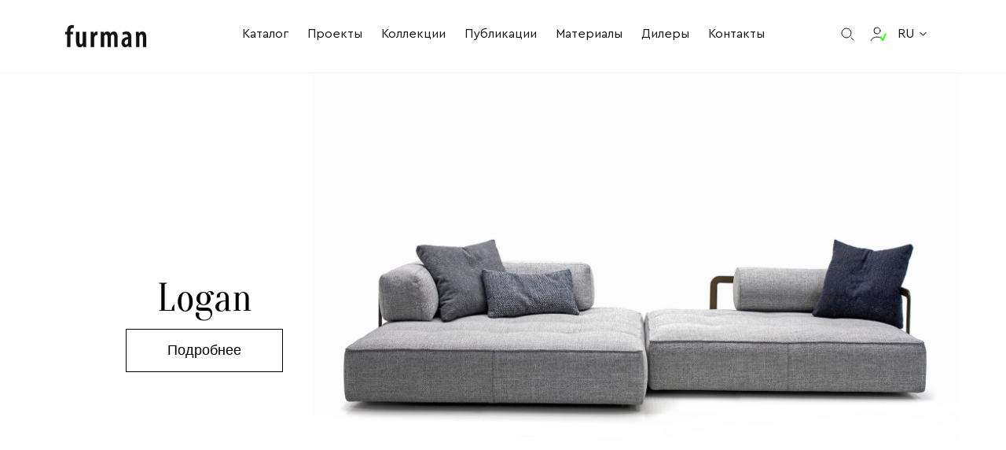

--- FILE ---
content_type: text/html; charset=UTF-8
request_url: https://furman.by/
body_size: 42998
content:
<!DOCTYPE html>
<html lang="ru">

<head>
    <meta charset="utf-8">
    <title>Главная</title>
    <meta name="description" content="Главная">

    <meta http-equiv="X-UA-Compatible" content="IE=edge">
    <meta name="viewport" content="width=device-width, initial-scale=1, maximum-scale=1">
    <meta name="csrf-token" content="CMRM1aBsf59Pxkso7WogYAnaqelBskuQSU71jKFh">
    <meta name="fallback_locale" content="ru">
    <meta name="robots" content=""/>

    <!-- OpenGraph -->
    <meta property="og:title" content="Главная">
    <meta property="og:description" content="Главная">
    <meta property="og:image" content="https://furman.by/storage/images/site_logo.svg">
    <meta property="og:url" content="https://furman.by">
    <meta property="og:site_name" content="Furman">
    <meta property="og:type" content="website">

    <!-- Twitter -->
    <meta name="twitter:card" content="summary">
    <meta name="twitter:title" content="Главная">
    <meta name="twitter:description" content="Главная">
    <meta name="twitter:image" content="https://furman.by/storage/images/site_logo.svg">
    <meta name="twitter:url" content="https://furman.by">

    
    <!-- Chrome, Firefox OS and Opera -->
    <meta name="theme-color" content="#000">
    <!-- Windows Phone -->
    <meta name="msapplication-navbutton-color" content="#000">
    <!-- iOS Safari -->
    <meta name="apple-mobile-web-app-status-bar-style" content="#000">

    <link rel="canonical" href="https://furman.by">
    <link rel="preconnect" href="https://furman.by" />
    <link rel="dns-prefetch" href="https://furman.by" />

    <link rel="stylesheet" type="text/css" href="https://furman.by/css/frontend/tilda.css?v=1.1" />


    <link rel="stylesheet" href="https://furman.by/tilda/css/tilda-grid-3.0.min.css?v=1763641445"/>
                    <link rel="stylesheet" href="https://furman.by/tilda/css/tilda-blocks-page41881102.min.css?v=1763641445"/>
                    <link rel="stylesheet" href="https://furman.by/tilda/css/tilda-animation-2.0.min.css?v=1763641445"/>
                    <link rel="stylesheet" href="https://furman.by/tilda/css/tilda-cards-1.0.min.css?v=1763641445"/>
                    
    <style>
          .fadeOut,
          .header__pc-menu,
          .header__pc-search {
              opacity: 0;
              visibility: hidden;
          }
    </style>

    <link rel="stylesheet" href="https://furman.by/build/frontend/assets/css/app.css?v=1738098982">

    <script src="https://furman.by/tilda/js/tilda-polyfill-1.0.min.js?v=1763641445"></script>
<script src="https://furman.by/tilda/js/tilda-scripts-3.0.min.js?v=1763641445"></script>
<script src="https://furman.by/tilda/js/tilda-blocks-page41881102.min.js?v=1763641445"></script>
<script src="https://furman.by/tilda/js/lazyload-1.3.min.export.js?v=1763641445"></script>
<script src="https://furman.by/tilda/js/tilda-animation-2.0.min.js?v=1763641445"></script>
<script src="https://furman.by/tilda/js/tilda-zero-1.1.min.js?v=1763641445"></script>
<script src="https://furman.by/tilda/js/tilda-cards-1.0.min.js?v=1763641445"></script>
<script src="https://furman.by/tilda/js/tilda-video-1.0.min.js?v=1763641445"></script>
<script src="https://furman.by/tilda/js/tilda-video-processor-1.0.min.js?v=1763641445"></script>
<script src="https://furman.by/tilda/js/tilda-zero-scale-1.0.min.js?v=1763641445"></script>
<script src="https://furman.by/tilda/js/tilda-events-1.0.min.js?v=1763641445"></script>
<script src="https://furman.by/tilda/js/tilda-stat-1.0.min.js?v=1763641445"></script>

    
            
    </head>

<body class="">

<div class="loader__overlay">
    <div class="loader"></div>
</div>

<div id="app">
    <header
    id="login_area"
    class="header ">

    <div class="container">
        <div class="row">
            <div class="col-4 col-xl-2 col-xxl-2 justify-content-start">
                                    <a class="logo" href="https://furman.by">
                        <img src="https://furman.by/storage/images/site_logo.svg" alt="Furman Logo">
                    </a>
                            </div>

                            <div class="d-none d-xl-flex col-0 col-lg-8 col-xl-8 col-xxl-8 justify-content-center">
                    <ul class="header__nav header__nav-menu">
                                                    <li class="header__nav-list"><a href=https://furman.by/catalog
                                                            class="header__nav-link underline-hover-effect ">Каталог</a>
                            </li>
                                                    <li class="header__nav-list"><a href=https://furman.by/projects
                                                            class="header__nav-link underline-hover-effect ">Проекты</a>
                            </li>
                                                    <li class="header__nav-list"><a href=https://furman.by/collections
                                                            class="header__nav-link underline-hover-effect ">Коллекции</a>
                            </li>
                                                    <li class="header__nav-list"><a href=https://furman.by/news
                                                            class="header__nav-link underline-hover-effect ">Публикации</a>
                            </li>
                                                    <li class="header__nav-list"><a href=#loginModal data-bs-toggle=modal data-bs-target=#loginModal
                                                            class="header__nav-link underline-hover-effect ">Материалы</a>
                            </li>
                                                    <li class="header__nav-list"><a href=https://furman.by/dealers
                                                            class="header__nav-link underline-hover-effect ">Дилеры</a>
                            </li>
                                                    <li class="header__nav-list"><a href=https://furman.by/contacts
                                                            class="header__nav-link underline-hover-effect ">Контакты</a>
                            </li>
                                            </ul>
                </div>
            
            <div class="d-none d-xl-flex col-0 col-lg-2 col-xl-2 col-xxl-2 justify-content-end">
                <ul class="header__nav">
                    <li class="header__nav-icon-list header__nav-icon-search">
                        <a href="#" class="header__nav-icon">
                            <img src="https://furman.by/images/frontend/icons/search_icon_black.svg" alt="search">
                        </a>
                    </li>
                    <li class="header__nav-icon-list header__nav-icon-lk-list">
                        <a
                            class="header__nav-icon header__nav-icon-lk"
                            href='#'
                            role="button"
                        >
                            <img src="https://furman.by/images/frontend/icons/user_lk_icon_black.svg" alt="user area">
                        </a>

                        <div class="header__nav-slide-lk">
                            <ul>
                                                                    <li>
                                        <a
                                            href="#loginModal"
                                            data-bs-toggle="modal"
                                            data-bs-target="#loginModal"
                                        >Войти</a>
                                    </li>
                                
                                                            </ul>
                        </div>

                    </li>
                    <li class="header__nav-icon-list header__nav-icon-lang">
                        <span class="header__nav-lang">RU</span>

                                                                                                                                        <div class="header__nav-slide-lang ">
                                    <ul>
                                        <li><a rel="alternate" hreflang="en"
                                               href="https://furman.by/en">EN</a>
                                        </li>
                                    </ul>
                                </div>
                                                    
                    </li>
                </ul>
            </div>

            <div class="d-flex d-xl-none col-8 col-lg-0 col-xl-0 col-xxl-0 header__mobile">
                <button class="button header__mobile-button" type="button">
                    <span class="header__mobile-button-icon header__mobile-button-icon-first"></span>
                    <span class="header__mobile-button-icon header__mobile-button-icon-second"></span>
                    <span class="header__mobile-button-icon header__mobile-button-icon-third"></span>
                    <span class="header__mobile-button-icon header__mobile-button-icon-fourth"></span>
                </button>

                <div class="header__mobile-menu">
                    <div class="header__mobile-menu-form">
                        <div>
                            <ul class="header__nav">
                                <li class="header__nav-icon-list">
                                    <a
                                        href=#loginModal data-bs-toggle=modal data-bs-target=#loginModal
                                        class="header__nav-icon"
                                    >
                                        <img src="https://furman.by/images/frontend/icons/user_lk_icon_silver.svg"
                                             alt="user area">
                                    </a>
                                </li>
                                <li class="header__nav-icon-list">
                                    <select id="changeLanguage"
                                            class="header__nav-lang header__mobile-lang  form-select">
                                        <option>RU</option>
                                                                                                                                                                                                                        <option
                                                    value="https://furman.by/en" >EN</option>
                                                                                                                        </select>
                                </li>
                            </ul>
                        </div>
                    </div>

                    <div class="header__mobile-menu-group">

                        <form
                            class="header__mobile-menu-form-search"
                            method="GET"
                            action="https://furman.by/search"
                        >
                            <input class="header__mobile-menu-search" type="text"
                                   placeholder="Введите текст для поиска" name="query" value="">
                        </form>
                    </div>

                    <attributes-mobile-menu-area :menus='[{"id":4,"has_template":false,"show_slider":false,"is_available":true,"is_image_optimize":false,"show_in_menu":true,"is_system":true,"image":null,"class_name":null,"sort":1,"created_at":"2022-11-10T19:54:57.000000Z","updated_at":"2022-12-26T14:55:04.000000Z","deleted_at":null,"url":"https:\/\/furman.by\/catalog","menu_url":"href=https:\/\/furman.by\/catalog","name":"\u041a\u0430\u0442\u0430\u043b\u043e\u0433","seo_title":"\u041a\u0430\u0442\u0430\u043b\u043e\u0433","seo_description":null,"short_description":null,"full_description":null,"template_id":null,"template_name":null,"slug":"catalog","translations":[{"id":7,"locale":"ru","page_id":"4","name":"\u041a\u0430\u0442\u0430\u043b\u043e\u0433","template_id":null,"template_name":null,"seo_title":"\u041a\u0430\u0442\u0430\u043b\u043e\u0433","seo_description":null,"short_description":null,"full_description":null,"slug":"catalog"},{"id":8,"locale":"en","page_id":"4","name":"Products","template_id":null,"template_name":null,"seo_title":"Products","seo_description":null,"short_description":null,"full_description":null,"slug":"catalog"}]},{"id":5,"has_template":false,"show_slider":false,"is_available":true,"is_image_optimize":false,"show_in_menu":true,"is_system":true,"image":null,"class_name":null,"sort":2,"created_at":"2022-11-10T19:54:57.000000Z","updated_at":"2022-12-06T13:57:32.000000Z","deleted_at":null,"url":"https:\/\/furman.by\/projects","menu_url":"href=https:\/\/furman.by\/projects","name":"\u041f\u0440\u043e\u0435\u043a\u0442\u044b","seo_title":"\u041f\u0440\u043e\u0435\u043a\u0442\u044b","seo_description":null,"short_description":null,"full_description":null,"template_id":null,"template_name":null,"slug":"projects","translations":[{"id":9,"locale":"ru","page_id":"5","name":"\u041f\u0440\u043e\u0435\u043a\u0442\u044b","template_id":null,"template_name":null,"seo_title":"\u041f\u0440\u043e\u0435\u043a\u0442\u044b","seo_description":null,"short_description":null,"full_description":null,"slug":"projects"},{"id":10,"locale":"en","page_id":"5","name":"Projects","template_id":null,"template_name":null,"seo_title":"Projects","seo_description":null,"short_description":null,"full_description":null,"slug":"projects"}]},{"id":6,"has_template":false,"show_slider":false,"is_available":true,"is_image_optimize":false,"show_in_menu":true,"is_system":true,"image":null,"class_name":null,"sort":3,"created_at":"2022-11-10T19:54:57.000000Z","updated_at":"2022-12-06T13:57:32.000000Z","deleted_at":null,"url":"https:\/\/furman.by\/collections","menu_url":"href=https:\/\/furman.by\/collections","name":"\u041a\u043e\u043b\u043b\u0435\u043a\u0446\u0438\u0438","seo_title":"\u041a\u043e\u043b\u043b\u0435\u043a\u0446\u0438\u0438","seo_description":null,"short_description":null,"full_description":null,"template_id":null,"template_name":null,"slug":"collections","translations":[{"id":11,"locale":"ru","page_id":"6","name":"\u041a\u043e\u043b\u043b\u0435\u043a\u0446\u0438\u0438","template_id":null,"template_name":null,"seo_title":"\u041a\u043e\u043b\u043b\u0435\u043a\u0446\u0438\u0438","seo_description":null,"short_description":null,"full_description":null,"slug":"collections"},{"id":12,"locale":"en","page_id":"6","name":"Collections","template_id":null,"template_name":null,"seo_title":"Collections","seo_description":null,"short_description":null,"full_description":null,"slug":"collections"}]},{"id":2,"has_template":false,"show_slider":false,"is_available":true,"is_image_optimize":false,"show_in_menu":true,"is_system":true,"image":null,"class_name":null,"sort":4,"created_at":"2022-11-10T19:54:57.000000Z","updated_at":"2022-12-06T13:57:32.000000Z","deleted_at":null,"url":"https:\/\/furman.by\/news","menu_url":"href=https:\/\/furman.by\/news","name":"\u041f\u0443\u0431\u043b\u0438\u043a\u0430\u0446\u0438\u0438","seo_title":"\u041f\u0443\u0431\u043b\u0438\u043a\u0430\u0446\u0438\u0438","seo_description":null,"short_description":null,"full_description":null,"template_id":null,"template_name":null,"slug":"news","translations":[{"id":3,"locale":"ru","page_id":"2","name":"\u041f\u0443\u0431\u043b\u0438\u043a\u0430\u0446\u0438\u0438","template_id":null,"template_name":null,"seo_title":"\u041f\u0443\u0431\u043b\u0438\u043a\u0430\u0446\u0438\u0438","seo_description":null,"short_description":null,"full_description":null,"slug":"news"},{"id":4,"locale":"en","page_id":"2","name":"News","template_id":null,"template_name":null,"seo_title":"News","seo_description":null,"short_description":null,"full_description":null,"slug":"news"}]},{"id":7,"has_template":false,"show_slider":false,"is_available":true,"is_image_optimize":false,"show_in_menu":true,"is_system":true,"image":null,"class_name":null,"sort":5,"created_at":"2022-11-10T19:54:57.000000Z","updated_at":"2022-12-30T09:39:53.000000Z","deleted_at":null,"url":"https:\/\/furman.by\/materials","menu_url":"href=#loginModal data-bs-toggle=modal data-bs-target=#loginModal","name":"\u041c\u0430\u0442\u0435\u0440\u0438\u0430\u043b\u044b","seo_title":"\u041c\u0430\u0442\u0435\u0440\u0438\u0430\u043b\u044b","seo_description":null,"short_description":null,"full_description":null,"template_id":null,"template_name":null,"slug":"materials","translations":[{"id":13,"locale":"ru","page_id":"7","name":"\u041c\u0430\u0442\u0435\u0440\u0438\u0430\u043b\u044b","template_id":null,"template_name":null,"seo_title":"\u041c\u0430\u0442\u0435\u0440\u0438\u0430\u043b\u044b","seo_description":null,"short_description":null,"full_description":null,"slug":"materials"},{"id":14,"locale":"en","page_id":"7","name":"Materials","template_id":null,"template_name":null,"seo_title":"Materials","seo_description":null,"short_description":null,"full_description":null,"slug":"materials"}]},{"id":8,"has_template":false,"show_slider":false,"is_available":true,"is_image_optimize":false,"show_in_menu":true,"is_system":true,"image":null,"class_name":null,"sort":6,"created_at":"2022-11-10T19:54:57.000000Z","updated_at":"2022-12-06T13:57:32.000000Z","deleted_at":null,"url":"https:\/\/furman.by\/dealers","menu_url":"href=https:\/\/furman.by\/dealers","name":"\u0414\u0438\u043b\u0435\u0440\u044b","seo_title":"\u0414\u0438\u043b\u0435\u0440\u044b","seo_description":null,"short_description":null,"full_description":null,"template_id":null,"template_name":null,"slug":"dealers","translations":[{"id":15,"locale":"ru","page_id":"8","name":"\u0414\u0438\u043b\u0435\u0440\u044b","template_id":null,"template_name":null,"seo_title":"\u0414\u0438\u043b\u0435\u0440\u044b","seo_description":null,"short_description":null,"full_description":null,"slug":"dealers"},{"id":16,"locale":"en","page_id":"8","name":"Dealers","template_id":null,"template_name":null,"seo_title":"Dealers","seo_description":null,"short_description":null,"full_description":null,"slug":"dealers"}]},{"id":3,"has_template":false,"show_slider":false,"is_available":true,"is_image_optimize":false,"show_in_menu":true,"is_system":true,"image":null,"class_name":null,"sort":7,"created_at":"2022-11-10T19:54:57.000000Z","updated_at":"2022-12-06T13:57:32.000000Z","deleted_at":null,"url":"https:\/\/furman.by\/contacts","menu_url":"href=https:\/\/furman.by\/contacts","name":"\u041a\u043e\u043d\u0442\u0430\u043a\u0442\u044b","seo_title":"\u041a\u043e\u043d\u0442\u0430\u043a\u0442\u044b","seo_description":null,"short_description":null,"full_description":"\u003Cfigure class=\u0022image\u0022\u003E\u003Cimg src=\u0022https:\/\/furman.by\/media\/431\/conversions\/dfs-full.webp?v=1672005360\u0022\u003E\u003C\/figure\u003E","template_id":null,"template_name":null,"slug":"contacts","translations":[{"id":5,"locale":"ru","page_id":"3","name":"\u041a\u043e\u043d\u0442\u0430\u043a\u0442\u044b","template_id":null,"template_name":null,"seo_title":"\u041a\u043e\u043d\u0442\u0430\u043a\u0442\u044b","seo_description":null,"short_description":null,"full_description":"\u003Cfigure class=\u0022image\u0022\u003E\u003Cimg src=\u0022https:\/\/furman.by\/media\/431\/conversions\/dfs-full.webp?v=1672005360\u0022\u003E\u003C\/figure\u003E","slug":"contacts"},{"id":6,"locale":"en","page_id":"3","name":"Contacts","template_id":null,"template_name":null,"seo_title":"Contacts","seo_description":null,"short_description":null,"full_description":null,"slug":"contacts"}]}]'></attributes-mobile-menu-area>

                    <div class="header__mobile-menu-socials">
                                                    <div class="header__mobile-menu-social">
                                <a href="https://www.facebook.com/furmanhome" target="_tab">
                                    <img src="https://furman.by/images/frontend/icons/fb_icon.svg" alt="Facebook">
                                </a>
                            </div>
                        
                        
                                                    <div class="header__mobile-menu-social">
                                <a href="https://www.instagram.com/furman_home/" target="_tab">
                                    <img src="https://furman.by/images/frontend/icons/instagram_icon.svg" alt="Instagram">
                                </a>
                            </div>
                                            </div>
                </div>
            </div>
        </div>
    </div>

    <div id="attributes_menu_area" class="header__pc-menu">
        <attributes-menu-area :attributes='[{"id":2,"frontend_type":0,"is_required":false,"is_available":true,"sort":0,"created_at":"2022-12-06T10:52:40.000000Z","updated_at":"2022-12-06T10:52:42.000000Z","deleted_at":null,"name":"\u041c\u044f\u0433\u043a\u0430\u044f \u043c\u0435\u0431\u0435\u043b\u044c","slug":"divany","translations":[{"id":3,"locale":"ru","attribute_type_id":"2","name":"\u041c\u044f\u0433\u043a\u0430\u044f \u043c\u0435\u0431\u0435\u043b\u044c","slug":"divany"},{"id":4,"locale":"en","attribute_type_id":"2","name":"Upholstered furniture","slug":"sofas"}],"values":[{"id":2,"attribute_type_id":2,"frontend_type":0,"is_required":false,"is_available":true,"sort":0,"created_at":"2022-12-06T11:06:45.000000Z","updated_at":"2022-12-06T11:06:47.000000Z","deleted_at":null,"products_count":"52","name":"\u0414\u0438\u0432\u0430\u043d\u044b","slug":"divany","translations":[{"id":3,"locale":"ru","attribute_value_id":"2","name":"\u0414\u0438\u0432\u0430\u043d\u044b","slug":"divany"},{"id":4,"locale":"en","attribute_value_id":"2","name":"Sofas","slug":"sofas"}]},{"id":7,"attribute_type_id":2,"frontend_type":0,"is_required":false,"is_available":true,"sort":0,"created_at":"2022-12-06T12:07:49.000000Z","updated_at":"2022-12-06T12:07:51.000000Z","deleted_at":null,"products_count":"8","name":"\u041f\u0443\u0444\u044b\/\u0411\u0430\u043d\u043a\u0435\u0442\u043a\u0438","slug":"pufy-banketki","translations":[{"id":13,"locale":"ru","attribute_value_id":"7","name":"\u041f\u0443\u0444\u044b\/\u0411\u0430\u043d\u043a\u0435\u0442\u043a\u0438","slug":"pufy-banketki"},{"id":14,"locale":"en","attribute_value_id":"7","name":"Poufs","slug":"poufs"}]},{"id":6,"attribute_type_id":2,"frontend_type":0,"is_required":false,"is_available":true,"sort":0,"created_at":"2022-12-06T12:07:15.000000Z","updated_at":"2022-12-06T12:07:16.000000Z","deleted_at":null,"products_count":"25","name":"\u0421\u0442\u0443\u043b\u044c\u044f","slug":"stulya","translations":[{"id":11,"locale":"ru","attribute_value_id":"6","name":"\u0421\u0442\u0443\u043b\u044c\u044f","slug":"stulya"},{"id":12,"locale":"en","attribute_value_id":"6","name":"Chairs","slug":"chairs"}]},{"id":5,"attribute_type_id":2,"frontend_type":0,"is_required":false,"is_available":true,"sort":0,"created_at":"2022-12-06T11:11:52.000000Z","updated_at":"2022-12-06T11:11:53.000000Z","deleted_at":null,"products_count":"30","name":"\u041a\u0440\u0435\u0441\u043b\u0430","slug":"kresla","translations":[{"id":9,"locale":"ru","attribute_value_id":"5","name":"\u041a\u0440\u0435\u0441\u043b\u0430","slug":"kresla"},{"id":10,"locale":"en","attribute_value_id":"5","name":"Armchairs","slug":"armchairs"}]},{"id":4,"attribute_type_id":2,"frontend_type":0,"is_required":false,"is_available":true,"sort":0,"created_at":"2022-12-06T11:07:44.000000Z","updated_at":"2022-12-06T11:09:02.000000Z","deleted_at":null,"products_count":"18","name":"\u041a\u0440\u043e\u0432\u0430\u0442\u0438\/\u0422\u0430\u0445\u0442\u044b","slug":"krovati-tahty","translations":[{"id":7,"locale":"ru","attribute_value_id":"4","name":"\u041a\u0440\u043e\u0432\u0430\u0442\u0438\/\u0422\u0430\u0445\u0442\u044b","slug":"krovati-tahty"},{"id":8,"locale":"en","attribute_value_id":"4","name":"Beds","slug":"beds"}]},{"id":3,"attribute_type_id":2,"frontend_type":0,"is_required":false,"is_available":true,"sort":0,"created_at":"2022-12-06T11:07:18.000000Z","updated_at":"2022-12-06T11:07:20.000000Z","deleted_at":null,"products_count":"10","name":"\u0414\u0438\u0432\u0430\u043d-\u043a\u0440\u043e\u0432\u0430\u0442\u0438","slug":"divan-krovati","translations":[{"id":5,"locale":"ru","attribute_value_id":"3","name":"\u0414\u0438\u0432\u0430\u043d-\u043a\u0440\u043e\u0432\u0430\u0442\u0438","slug":"divan-krovati"},{"id":6,"locale":"en","attribute_value_id":"3","name":"Sofabeds","slug":"sofabeds"}]}]},{"id":3,"frontend_type":0,"is_required":false,"is_available":true,"sort":0,"created_at":"2022-12-06T11:06:10.000000Z","updated_at":"2022-12-06T11:06:29.000000Z","deleted_at":null,"name":"\u041a\u043e\u0440\u043f\u0443\u0441\u043d\u0430\u044f \u043c\u0435\u0431\u0435\u043b\u044c","slug":"korpusnaya-mebel","translations":[{"id":5,"locale":"ru","attribute_type_id":"3","name":"\u041a\u043e\u0440\u043f\u0443\u0441\u043d\u0430\u044f \u043c\u0435\u0431\u0435\u043b\u044c","slug":"korpusnaya-mebel"},{"id":6,"locale":"en","attribute_type_id":"3","name":"Cabinet furniture","slug":"cabinet-furniture"}],"values":[{"id":11,"attribute_type_id":3,"frontend_type":0,"is_required":false,"is_available":true,"sort":0,"created_at":"2022-12-06T12:12:17.000000Z","updated_at":"2022-12-06T12:12:18.000000Z","deleted_at":null,"products_count":"11","name":"\u0416\u0443\u0440\u043d\u0430\u043b\u043d\u044b\u0435 \u0441\u0442\u043e\u043b\u044b","slug":"zhurnalnye-stoly","translations":[{"id":21,"locale":"ru","attribute_value_id":"11","name":"\u0416\u0443\u0440\u043d\u0430\u043b\u043d\u044b\u0435 \u0441\u0442\u043e\u043b\u044b","slug":"zhurnalnye-stoly"},{"id":22,"locale":"en","attribute_value_id":"11","name":"Coffee tables","slug":"coffee-tables"}]},{"id":16,"attribute_type_id":3,"frontend_type":0,"is_required":false,"is_available":true,"sort":0,"created_at":"2022-12-06T12:20:04.000000Z","updated_at":"2022-12-06T12:20:06.000000Z","deleted_at":null,"products_count":"1","name":"\u0417\u0435\u0440\u043a\u0430\u043b\u0430","slug":"zerkala","translations":[{"id":31,"locale":"ru","attribute_value_id":"16","name":"\u0417\u0435\u0440\u043a\u0430\u043b\u0430","slug":"zerkala"},{"id":32,"locale":"en","attribute_value_id":"16","name":"Mirrors","slug":"mirrors"}]},{"id":15,"attribute_type_id":3,"frontend_type":0,"is_required":false,"is_available":true,"sort":0,"created_at":"2022-12-06T12:19:31.000000Z","updated_at":"2022-12-06T12:19:35.000000Z","deleted_at":null,"products_count":"1","name":"\u0421\u0442\u043e\u043b\u044b \u043a\u043e\u043d\u0441\u043e\u043b\u044c\u043d\u044b\u0435","slug":"stoly-konsolnye","translations":[{"id":29,"locale":"ru","attribute_value_id":"15","name":"\u0421\u0442\u043e\u043b\u044b \u043a\u043e\u043d\u0441\u043e\u043b\u044c\u043d\u044b\u0435","slug":"stoly-konsolnye"},{"id":30,"locale":"en","attribute_value_id":"15","name":"Console tables","slug":"console-tables"}]},{"id":14,"attribute_type_id":3,"frontend_type":0,"is_required":false,"is_available":true,"sort":0,"created_at":"2022-12-06T12:19:07.000000Z","updated_at":"2022-12-06T12:19:12.000000Z","deleted_at":null,"products_count":"2","name":"\u0412\u0438\u0442\u0440\u0438\u043d\u044b","slug":"vitriny","translations":[{"id":27,"locale":"ru","attribute_value_id":"14","name":"\u0412\u0438\u0442\u0440\u0438\u043d\u044b","slug":"vitriny"},{"id":28,"locale":"en","attribute_value_id":"14","name":"Cupboards","slug":"cupboards"}]},{"id":13,"attribute_type_id":3,"frontend_type":0,"is_required":false,"is_available":true,"sort":0,"created_at":"2022-12-06T12:18:46.000000Z","updated_at":"2022-12-06T12:18:48.000000Z","deleted_at":null,"products_count":"5","name":"\u0422\u0443\u043c\u0431\u044b \u0434\u043b\u044f TV","slug":"tumby-dlya-tv","translations":[{"id":25,"locale":"ru","attribute_value_id":"13","name":"\u0422\u0443\u043c\u0431\u044b \u0434\u043b\u044f TV","slug":"tumby-dlya-tv"},{"id":26,"locale":"en","attribute_value_id":"13","name":"Sideboards","slug":"sideboards"}]},{"id":12,"attribute_type_id":3,"frontend_type":0,"is_required":false,"is_available":true,"sort":0,"created_at":"2022-12-06T12:12:37.000000Z","updated_at":"2022-12-06T12:12:43.000000Z","deleted_at":null,"products_count":"3","name":"\u041f\u0438\u0441\u044c\u043c\u0435\u043d\u043d\u044b\u0435 \u0441\u0442\u043e\u043b\u044b","slug":"pismennye-stoly","translations":[{"id":23,"locale":"ru","attribute_value_id":"12","name":"\u041f\u0438\u0441\u044c\u043c\u0435\u043d\u043d\u044b\u0435 \u0441\u0442\u043e\u043b\u044b","slug":"pismennye-stoly"},{"id":24,"locale":"en","attribute_value_id":"12","name":"Desks","slug":"desks"}]},{"id":10,"attribute_type_id":3,"frontend_type":0,"is_required":false,"is_available":true,"sort":0,"created_at":"2022-12-06T12:11:45.000000Z","updated_at":"2022-12-06T12:11:47.000000Z","deleted_at":null,"products_count":"12","name":"\u0422\u0443\u043c\u0431\u044b\/\u041a\u043e\u043c\u043e\u0434\u044b","slug":"tumby-komody","translations":[{"id":19,"locale":"ru","attribute_value_id":"10","name":"\u0422\u0443\u043c\u0431\u044b\/\u041a\u043e\u043c\u043e\u0434\u044b","slug":"tumby-komody"},{"id":20,"locale":"en","attribute_value_id":"10","name":"Storage units","slug":"bedside"}]},{"id":9,"attribute_type_id":3,"frontend_type":0,"is_required":false,"is_available":true,"sort":0,"created_at":"2022-12-06T12:11:15.000000Z","updated_at":"2022-12-06T12:11:16.000000Z","deleted_at":null,"products_count":"2","name":"\u0421\u0442\u0435\u043b\u043b\u0430\u0436\u0438","slug":"stellazhi","translations":[{"id":17,"locale":"ru","attribute_value_id":"9","name":"\u0421\u0442\u0435\u043b\u043b\u0430\u0436\u0438","slug":"stellazhi"},{"id":18,"locale":"en","attribute_value_id":"9","name":"Bookshelves","slug":"bookshelves"}]},{"id":8,"attribute_type_id":3,"frontend_type":0,"is_required":false,"is_available":true,"sort":0,"created_at":"2022-12-06T12:10:45.000000Z","updated_at":"2022-12-06T12:10:46.000000Z","deleted_at":null,"products_count":"5","name":"\u041e\u0431\u0435\u0434\u0435\u043d\u043d\u044b\u0435 \u0441\u0442\u043e\u043b\u044b","slug":"obedennye-stoly","translations":[{"id":15,"locale":"ru","attribute_value_id":"8","name":"\u041e\u0431\u0435\u0434\u0435\u043d\u043d\u044b\u0435 \u0441\u0442\u043e\u043b\u044b","slug":"obedennye-stoly"},{"id":16,"locale":"en","attribute_value_id":"8","name":"Tables","slug":"tables"}]}]},{"id":4,"frontend_type":0,"is_required":false,"is_available":true,"sort":0,"created_at":"2022-12-20T10:06:49.000000Z","updated_at":"2022-12-20T10:06:52.000000Z","deleted_at":null,"name":"\u041a\u043e\u043c\u043d\u0430\u0442\u044b","slug":"gostinnaya","translations":[{"id":7,"locale":"ru","attribute_type_id":"4","name":"\u041a\u043e\u043c\u043d\u0430\u0442\u044b","slug":"gostinnaya"},{"id":8,"locale":"en","attribute_type_id":"4","name":"Rooms","slug":"living-room"}],"values":[{"id":20,"attribute_type_id":4,"frontend_type":0,"is_required":false,"is_available":true,"sort":0,"created_at":"2022-12-23T09:57:15.000000Z","updated_at":"2022-12-23T09:57:17.000000Z","deleted_at":null,"products_count":"29","name":"\u041a\u0430\u0431\u0438\u043d\u0435\u0442","slug":"kabinet","translations":[{"id":39,"locale":"ru","attribute_value_id":"20","name":"\u041a\u0430\u0431\u0438\u043d\u0435\u0442","slug":"kabinet"},{"id":40,"locale":"en","attribute_value_id":"20","name":"Cabinet","slug":"cabinet"}]},{"id":19,"attribute_type_id":4,"frontend_type":0,"is_required":false,"is_available":true,"sort":0,"created_at":"2022-12-23T09:57:02.000000Z","updated_at":"2022-12-23T09:57:04.000000Z","deleted_at":null,"products_count":"55","name":"\u0421\u043f\u0430\u043b\u044c\u043d\u044f","slug":"spalnya","translations":[{"id":37,"locale":"ru","attribute_value_id":"19","name":"\u0421\u043f\u0430\u043b\u044c\u043d\u044f","slug":"spalnya"},{"id":38,"locale":"en","attribute_value_id":"19","name":"Bedroom","slug":"bedroom"}]},{"id":18,"attribute_type_id":4,"frontend_type":0,"is_required":false,"is_available":true,"sort":0,"created_at":"2022-12-23T09:56:42.000000Z","updated_at":"2022-12-23T09:56:43.000000Z","deleted_at":null,"products_count":"33","name":"\u0421\u0442\u043e\u043b\u043e\u0432\u0430\u044f","slug":"stolovaya","translations":[{"id":35,"locale":"ru","attribute_value_id":"18","name":"\u0421\u0442\u043e\u043b\u043e\u0432\u0430\u044f","slug":"stolovaya"},{"id":36,"locale":"en","attribute_value_id":"18","name":"Dining room","slug":"dining-room"}]},{"id":17,"attribute_type_id":4,"frontend_type":0,"is_required":false,"is_available":true,"sort":0,"created_at":"2022-12-20T10:28:29.000000Z","updated_at":"2022-12-20T10:28:35.000000Z","deleted_at":null,"products_count":"122","name":"\u0413\u043e\u0441\u0442\u0438\u043d\u043d\u0430\u044f","slug":"gostinnaya","translations":[{"id":33,"locale":"ru","attribute_value_id":"17","name":"\u0413\u043e\u0441\u0442\u0438\u043d\u043d\u0430\u044f","slug":"gostinnaya"},{"id":34,"locale":"en","attribute_value_id":"17","name":"Living room","slug":"living-room"}]}]}]'></attributes-menu-area>
    </div>

    <div class="header__pc-search">
        <div class="header__pc-menu-close-button">
            <button class="button button__close header__pc-search-close" type="button"></button>
        </div>

        <div class="header__pc-search-form">
            <div class="container">
                <form
                    method="get"
                    action="https://furman.by/search"
                >
                    <input
                        class="header__pc-search-form-input"
                        type="text"
                        placeholder="Введите текст для поиска"
                        name="query"
                        value=""
                    >
                    <i class="header__pc-search-form-icon"></i>
                </form>
            </div>
        </div>
    </div>

    <login-form
    :lang='"ru"'
    :lang_regional='"ru_RU"'
></login-form>

<register-form
    :lang='"ru"'
    :lang_regional='"ru_RU"'
></register-form>

<forgot-form
    :lang='"ru"'
    :lang_regional='"ru_RU"'
></forgot-form>

    <div class="header__auth-modal modal fade" id="accessModal" aria-hidden="true" aria-labelledby="accessModalLabel"
     tabindex="-1">
    <div class="header__auth-modal-dialog modal-dialog modal-dialog-centered">
        <div class="header__auth-modal-content modal-content">
            <div class="header__auth-modal-header modal-header">
                <h1 class="header__auth-modal-title modal-title" id="accessModalLabel">Внимание!</h1>

                <button type="button" class="button button__modal button__close" data-bs-dismiss="modal" aria-label="Close"></button>
            </div>
            <div class="header__auth-modal-body modal-body">
                У вас нет доступа к данному контенту!
            </div>
        </div>
    </div>
</div>
</header>

    
        <main class="main tilda__custom"><!--allrecords--> <div id="allrecords" class="t-records" data-hook="blocks-collection-content-node" data-tilda-project-id="8255047" data-tilda-page-id="41881102" data-tilda-page-alias="home" data-tilda-formskey="e45639351208cdb704cfd536e8255047" data-tilda-cookie="no" data-tilda-lazy="yes" data-tilda-root-zone="biz" data-tilda-project-country="BY"> <div id="rec677085033" class="r t-rec" style=" " data-animationappear="off" data-record-type="396"> <!-- T396 --> <style>#rec677085033 .t396__artboard {min-height:550px;height:100vh;background-color:#ffffff;}#rec677085033 .t396__filter {min-height:550px;height:100vh;}#rec677085033 .t396__carrier{min-height:550px;height:100vh;background-position:center center;background-attachment:scroll;background-size:cover;background-repeat:no-repeat;}@media screen and (max-width:1199px) {#rec677085033 .t396__artboard,#rec677085033 .t396__filter,#rec677085033 .t396__carrier {}#rec677085033 .t396__filter {}#rec677085033 .t396__carrier {background-attachment:scroll;}}@media screen and (max-width:959px) {#rec677085033 .t396__artboard,#rec677085033 .t396__filter,#rec677085033 .t396__carrier {min-height:350px;}#rec677085033 .t396__filter {}#rec677085033 .t396__carrier {background-attachment:scroll;}}@media screen and (max-width:639px) {#rec677085033 .t396__artboard,#rec677085033 .t396__filter,#rec677085033 .t396__carrier {min-height:320px;height:100vh;}#rec677085033 .t396__filter {}#rec677085033 .t396__carrier {background-attachment:scroll;}}@media screen and (max-width:479px) {#rec677085033 .t396__artboard,#rec677085033 .t396__filter,#rec677085033 .t396__carrier {height:100vh;}#rec677085033 .t396__filter {}#rec677085033 .t396__carrier {background-attachment:scroll;}}#rec677085033 .tn-elem[data-elem-id="1702040704707"]{color:#000000;text-align:center;z-index:3;top:calc(50vh - 275px + 255px);left:calc(50% - 600px + 120px);width:200px;height:auto;}#rec677085033 .tn-elem[data-elem-id="1702040704707"] .tn-atom {vertical-align:middle;color:#000000;font-size:50px;font-family:'Oranienbaum',Arial,sans-serif;line-height:1.55;font-weight:400;background-position:center center;border-color:transparent ;border-style:solid ;transition:background-color var(--t396-speedhover,0s) ease-in-out,color var(--t396-speedhover,0s) ease-in-out,border-color var(--t396-speedhover,0s) ease-in-out,box-shadow var(--t396-shadowshoverspeed,0.2s) ease-in-out;}@media screen and (max-width:1199px) {#rec677085033 .tn-elem[data-elem-id="1702040704707"] {display:table;top:calc(50vh - 275px + 199px);left:calc(50% - 480px + 122px);height:auto;}}@media screen and (max-width:959px) {#rec677085033 .tn-elem[data-elem-id="1702040704707"] {display:table;top:calc(50vh - 275px + 120px);left:calc(50% - 320px + 18px);height:auto;}}@media screen and (max-width:639px) {#rec677085033 .tn-elem[data-elem-id="1702040704707"] {display:table;top:calc(50vh - 275px + 87px);left:calc(50% - 240px + 30px);width:161px;height:auto;}}@media screen and (max-width:479px) {#rec677085033 .tn-elem[data-elem-id="1702040704707"] {display:table;top:calc(50vh - 275px + 195px);left:calc(50% - 160px + 80px);height:auto;}#rec677085033 .tn-elem[data-elem-id="1702040704707"] {text-align:center;}}#rec677085033 .tn-elem[data-elem-id="1702040762331"]{color:#000000;text-align:center;z-index:3;top:calc(50vh - 275px + 333px);left:calc(50% - 600px + 120px);width:200px;height:55px;}#rec677085033 .tn-elem[data-elem-id="1702040762331"] .tn-atom{color:#000000;font-size:18px;font-family:'CeraPro',Arial,sans-serif;line-height:1.55;font-weight:400;border-width:1px;border-radius:0px 0px 0px 0px;background-position:center center;border-color:#000000 ;border-style:solid ;--t396-speedhover:0.4s;transition:background-color var(--t396-speedhover,0s) ease-in-out,color var(--t396-speedhover,0s) ease-in-out,border-color var(--t396-speedhover,0s) ease-in-out,box-shadow var(--t396-shadowshoverspeed,0.2s) ease-in-out;}#rec677085033 .tn-elem[data-elem-id="1702040762331"] .tn-atom {-webkit-box-pack:center;-ms-flex-pack:center;justify-content:center;}#rec677085033 .tn-elem[data-elem-id="1702040762331"] .tn-atom .tn-atom__button-content {column-gap:10px;}@media (hover),(min-width:0\0) {#rec677085033 .tn-elem[data-elem-id="1702040762331"] .tn-atom:hover {background-color:#000000;background-image:none;}#rec677085033 .tn-elem[data-elem-id="1702040762331"] .tn-atom:hover {color:#ffffff;}}@media screen and (max-width:1199px) {#rec677085033 .tn-elem[data-elem-id="1702040762331"] {display:block;top:calc(50vh - 275px + 277px);left:calc(50% - 480px + 122px);}}@media screen and (max-width:959px) {#rec677085033 .tn-elem[data-elem-id="1702040762331"] {display:block;top:calc(50vh - 275px + 198px);left:calc(50% - 320px + 18px);}}@media screen and (max-width:639px) {#rec677085033 .tn-elem[data-elem-id="1702040762331"] {display:block;top:calc(50vh - 275px + 165px);left:calc(50% - 240px + 30px);width:161px;height:53px;}}@media screen and (max-width:479px) {#rec677085033 .tn-elem[data-elem-id="1702040762331"] {display:block;top:calc(50vh - 275px + 273px);left:calc(50% - 160px + 80px);height:47px;}#rec677085033 .tn-elem[data-elem-id="1702040762331"] .tn-atom {background-size:cover;border-color:#000000;}}#rec677085033 .tn-elem[data-elem-id="1739278357759"] {z-index:3;top:calc(50vh - 275px + 1px);left:calc(50% - 600px + 357px);width:823px;height:auto;}#rec677085033 .tn-elem[data-elem-id="1739278357759"] .tn-atom {border-radius:0px 0px 0px 0px;background-position:center center;border-color:transparent ;border-style:solid ;transition:background-color var(--t396-speedhover,0s) ease-in-out,color var(--t396-speedhover,0s) ease-in-out,border-color var(--t396-speedhover,0s) ease-in-out,box-shadow var(--t396-shadowshoverspeed,0.2s) ease-in-out;}#rec677085033 .tn-elem[data-elem-id="1739278357759"] .tn-atom__img {border-radius:0px 0px 0px 0px;object-position:center center;}@media screen and (max-width:1199px) {#rec677085033 .tn-elem[data-elem-id="1739278357759"] {display:table;top:calc(50vh - 275px + 106px);left:calc(50% - 480px + 417px);width:473px;height:auto;}}@media screen and (max-width:959px) {#rec677085033 .tn-elem[data-elem-id="1739278357759"] {display:table;top:calc(50vh - 275px + 54px);left:calc(50% - 320px + 241px);width:389px;height:auto;}}@media screen and (max-width:639px) {#rec677085033 .tn-elem[data-elem-id="1739278357759"] {display:table;top:calc(50vh - 275px + 40px);left:calc(50% - 240px + 191px);width:289px;height:auto;}}@media screen and (max-width:479px) {#rec677085033 .tn-elem[data-elem-id="1739278357759"] {display:table;top:calc(50vh - 275px + 6px);left:calc(50% - 160px + 25px);width:270px;height:auto;}}</style> <div class='t396'> <div class="t396__artboard" data-artboard-recid="677085033" data-artboard-screens="320,480,640,960,1200" data-artboard-height="550" data-artboard-valign="center" data-artboard-height_vh="100" data-artboard-upscale="grid" data-artboard-height_vh-res-320="100" data-artboard-height-res-480="320" data-artboard-height_vh-res-480="100" data-artboard-height-res-640="350"> <div class="t396__carrier" data-artboard-recid="677085033"></div> <div class="t396__filter" data-artboard-recid="677085033"></div> <div class='t396__elem tn-elem tn-elem__6770850331702040704707 t-animate' data-elem-id='1702040704707' data-elem-type='text' data-field-top-value="255" data-field-left-value="120" data-field-height-value="78" data-field-width-value="200" data-field-axisy-value="top" data-field-axisx-value="left" data-field-container-value="grid" data-field-topunits-value="px" data-field-leftunits-value="px" data-field-heightunits-value="px" data-field-widthunits-value="px" data-animate-style="fadein" data-animate-duration="3" data-field-textfit-value="autoheight" data-field-fontsize-value="50" data-field-top-res-320-value="195" data-field-left-res-320-value="80" data-field-top-res-480-value="87" data-field-left-res-480-value="30" data-field-width-res-480-value="161" data-field-top-res-640-value="120" data-field-left-res-640-value="18" data-field-top-res-960-value="199" data-field-left-res-960-value="122"> <div class='tn-atom'field='tn_text_1702040704707'>Logan</div> </div> <div class='t396__elem tn-elem tn-elem__6770850331702040762331 t-animate' data-elem-id='1702040762331' data-elem-type='button' data-field-top-value="333" data-field-left-value="120" data-field-height-value="55" data-field-width-value="200" data-field-axisy-value="top" data-field-axisx-value="left" data-field-container-value="grid" data-field-topunits-value="px" data-field-leftunits-value="px" data-field-heightunits-value="px" data-field-widthunits-value="px" data-animate-style="fadeinup" data-animate-duration="1" data-animate-delay="1" data-animate-distance="100" data-field-fontsize-value="18" data-field-top-res-320-value="273" data-field-left-res-320-value="80" data-field-height-res-320-value="47" data-field-top-res-480-value="165" data-field-left-res-480-value="30" data-field-height-res-480-value="53" data-field-width-res-480-value="161" data-field-top-res-640-value="198" data-field-left-res-640-value="18" data-field-top-res-960-value="277" data-field-left-res-960-value="122"> <a class='tn-atom' href="https://furman.by/catalog/divany/logan"> <div class='tn-atom__button-content'> <span>Подробнее</span> </div> </a> </div> <div class='t396__elem tn-elem tn-elem__6770850331739278357759' data-elem-id='1739278357759' data-elem-type='image' data-field-top-value="1" data-field-left-value="357" data-field-height-value="549" data-field-width-value="823" data-field-axisy-value="top" data-field-axisx-value="left" data-field-container-value="grid" data-field-topunits-value="px" data-field-leftunits-value="px" data-field-heightunits-value="px" data-field-widthunits-value="px" data-field-filewidth-value="1680" data-field-fileheight-value="1120" data-field-heightmode-value="hug" data-field-top-res-320-value="6" data-field-left-res-320-value="25" data-field-width-res-320-value="270" data-field-top-res-480-value="40" data-field-left-res-480-value="191" data-field-height-res-480-value="192" data-field-width-res-480-value="289" data-field-top-res-640-value="54" data-field-left-res-640-value="241" data-field-width-res-640-value="389" data-field-top-res-960-value="106" data-field-left-res-960-value="417" data-field-width-res-960-value="473"> <div class='tn-atom'> <img class='tn-atom__img t-img' data-original='/tilda/images/tild6433-6531-4139-a139-343361663661__logan_aa2-2071160_aa.jpg'
src='/tilda/images/tild6433-6531-4139-a139-343361663661__-__resize__20x__logan_aa2-2071160_aa.jpg'
alt='' imgfield='tn_img_1739278357759'
/> </div> </div> </div> </div> <script>t_onReady(function() {t_onFuncLoad('t396_init',function() {t396_init('677085033');});});</script> <!-- /T396 --> </div> <div id="rec677008296" class="r t-rec t-rec_pb_0" style="padding-bottom:0px; " data-animationappear="off" data-record-type="396"> <!-- T396 --> <style>#rec677008296 .t396__artboard {height:550px;background-color:#fafafa;}#rec677008296 .t396__filter {height:550px;}#rec677008296 .t396__carrier{height:550px;background-position:center center;background-attachment:scroll;background-size:cover;background-repeat:no-repeat;}@media screen and (max-width:1199px) {#rec677008296 .t396__artboard,#rec677008296 .t396__filter,#rec677008296 .t396__carrier {}#rec677008296 .t396__filter {}#rec677008296 .t396__carrier {background-attachment:scroll;}}@media screen and (max-width:959px) {#rec677008296 .t396__artboard,#rec677008296 .t396__filter,#rec677008296 .t396__carrier {}#rec677008296 .t396__filter {}#rec677008296 .t396__carrier {background-attachment:scroll;}}@media screen and (max-width:639px) {#rec677008296 .t396__artboard,#rec677008296 .t396__filter,#rec677008296 .t396__carrier {}#rec677008296 .t396__filter {}#rec677008296 .t396__carrier {background-attachment:scroll;}}@media screen and (max-width:479px) {#rec677008296 .t396__artboard,#rec677008296 .t396__filter,#rec677008296 .t396__carrier {}#rec677008296 .t396__filter {}#rec677008296 .t396__carrier {background-attachment:scroll;}}#rec677008296 .tn-elem[data-elem-id="1701774673520"]{color:#000000;z-index:2;top:132px;left:calc(50% - 600px + 0px);width:874px;height:auto;}#rec677008296 .tn-elem[data-elem-id="1701774673520"] .tn-atom{color:#000000;font-size:48px;font-family:'Oranienbaum',Arial,sans-serif;line-height:1;font-weight:500;background-position:center center;border-color:transparent ;border-style:solid ;transition:background-color var(--t396-speedhover,0s) ease-in-out,color var(--t396-speedhover,0s) ease-in-out,border-color var(--t396-speedhover,0s) ease-in-out,box-shadow var(--t396-shadowshoverspeed,0.2s) ease-in-out;}@media screen and (max-width:1199px) {}@media screen and (max-width:959px) {#rec677008296 .tn-elem[data-elem-id="1701774673520"] {top:95px;width:640px;height:auto;}#rec677008296 .tn-elem[data-elem-id="1701774673520"] .tn-atom{font-size:39px;background-size:cover;}}@media screen and (max-width:639px) {#rec677008296 .tn-elem[data-elem-id="1701774673520"] {top:112px;left:calc(50% - 240px + 0px);width:480px;height:auto;}#rec677008296 .tn-elem[data-elem-id="1701774673520"] .tn-atom{font-size:29px;background-size:cover;}}@media screen and (max-width:479px) {#rec677008296 .tn-elem[data-elem-id="1701774673520"] {top:31px;left:calc(50% - 160px + 0px);width:309px;height:auto;}}#rec677008296 .tn-elem[data-elem-id="1701774876901"]{color:#000000;z-index:3;top:232px;left:calc(50% - 600px + 0px);width:1077px;height:auto;}#rec677008296 .tn-elem[data-elem-id="1701774876901"] .tn-atom{color:#000000;font-size:20px;font-family:'CeraPro',Arial,sans-serif;line-height:1.55;font-weight:300;background-position:center center;border-color:transparent ;border-style:solid ;transition:background-color var(--t396-speedhover,0s) ease-in-out,color var(--t396-speedhover,0s) ease-in-out,border-color var(--t396-speedhover,0s) ease-in-out,box-shadow var(--t396-shadowshoverspeed,0.2s) ease-in-out;}@media screen and (max-width:1199px) {#rec677008296 .tn-elem[data-elem-id="1701774876901"] {width:960px;height:auto;}}@media screen and (max-width:959px) {#rec677008296 .tn-elem[data-elem-id="1701774876901"] {top:145px;width:640px;height:auto;}}@media screen and (max-width:639px) {#rec677008296 .tn-elem[data-elem-id="1701774876901"] {top:162px;left:calc(50% - 240px + 0px);width:480px;height:auto;}#rec677008296 .tn-elem[data-elem-id="1701774876901"] .tn-atom{font-size:16px;background-size:cover;}}@media screen and (max-width:479px) {#rec677008296 .tn-elem[data-elem-id="1701774876901"] {top:119px;width:320px;height:auto;}}</style> <div class='t396'> <div class="t396__artboard" data-artboard-recid="677008296" data-artboard-screens="320,480,640,960,1200" data-artboard-height="550" data-artboard-valign="center" data-artboard-upscale="grid"> <div class="t396__carrier" data-artboard-recid="677008296"></div> <div class="t396__filter" data-artboard-recid="677008296"></div> <div class='t396__elem tn-elem tn-elem__6770082961701774673520 t-animate' data-elem-id='1701774673520' data-elem-type='text' data-field-top-value="132" data-field-left-value="0" data-field-width-value="874" data-field-axisy-value="top" data-field-axisx-value="left" data-field-container-value="grid" data-field-topunits-value="px" data-field-leftunits-value="px" data-field-heightunits-value="" data-field-widthunits-value="px" data-animate-style="fadein" data-animate-duration="1" data-animate-mobile="y" data-field-fontsize-value="48" data-field-top-res-320-value="31" data-field-left-res-320-value="0" data-field-width-res-320-value="309" data-field-top-res-480-value="112" data-field-left-res-480-value="0" data-field-width-res-480-value="480" data-field-fontsize-res-480-value="29" data-field-top-res-640-value="95" data-field-width-res-640-value="640" data-field-fontsize-res-640-value="39"> <div class='tn-atom'field='tn_text_1701774673520'>Мебель с заботой о стиле и комфорте</div> </div> <div class='t396__elem tn-elem tn-elem__6770082961701774876901 t-animate' data-elem-id='1701774876901' data-elem-type='text' data-field-top-value="232" data-field-left-value="0" data-field-width-value="1077" data-field-axisy-value="top" data-field-axisx-value="left" data-field-container-value="grid" data-field-topunits-value="px" data-field-leftunits-value="px" data-field-heightunits-value="" data-field-widthunits-value="px" data-animate-style="fadein" data-animate-duration="1" data-animate-mobile="y" data-field-fontsize-value="20" data-field-top-res-320-value="119" data-field-width-res-320-value="320" data-field-top-res-480-value="162" data-field-left-res-480-value="0" data-field-width-res-480-value="480" data-field-fontsize-res-480-value="16" data-field-top-res-640-value="145" data-field-width-res-640-value="640" data-field-width-res-960-value="960"> <div class='tn-atom'field='tn_text_1701774876901'>Furman - это мягкая и корпусная мебель, созданная с вниманием к каждой детали. Наши коллекции вдохновлены современным дизайном и мировыми традициями изготовления мебели. Мы помогаем воплотить самые амбициозные интерьерные идеи в жизнь, благодаря творческому подходу к процессу производства. Разнообразие форм, текстиля и материалов обеспечивают пространство для фантазии и позволяют воплощать в жизнь захватывающие решения для любых комнат. Комфорт и непревзойденное качество, сдержанность и изысканность изделий - то, что ценят наши клиенты.</div> </div> </div> </div> <script>t_onReady(function() {t_onFuncLoad('t396_init',function() {t396_init('677008296');});});</script> <!-- /T396 --> </div> <div id="rec677017333" class="r t-rec" style=" " data-animationappear="off" data-record-type="694"> <!-- t694 --> <style>#rec677017333 .t694__table{height:37.5vw;}@media screen and (max-width:768px){#rec677017333 .t694__table{height:75vw;}}</style> <div class="t694" data-tile-ratio="0.75"> <div class="t694__container t-card__container"> <div class="t694__row"> <div class="t694__col t-cell t-cell_50 t-align_center t694__show_hover"> <div class="t694__table"> <div class="t694__cell t-card__col t-card__col_withoutbtn t-align_center t-valign_middle"> <div class="t694__bg t694__animation_slow t-bgimg" data-original="/tilda/images/tild6131-6339-4334-b533-626338383566__modena_aa2-2472151_a.jpg"
bgimgfield="li_img__7016208951300" data-lazy-rule="comm:resize,round:100"
style="background-image:url('/tilda/images/tild6131-6339-4334-b533-626338383566__-__resizeb__20x__modena_aa2-2472151_a.jpg');"
itemscope itemtype="http://schema.org/ImageObject"> <meta itemprop="image" content="/tilda/images/tild6131-6339-4334-b533-626338383566__modena_aa2-2472151_a.jpg"> </div> <div
class="t694__overlay t694__animation_slow"
style="background-image: linear-gradient(to bottom, rgba(0,0,0,0.60), rgba(0,0,0,0.60));"></div> <div class="t694__textwrapper t694__animation_slow t694__textwrapper_animated"> <div class="t694__textwrapper__content"> <div class="t694__inner-wrapper"> <style> #rec677017333 .t-card__title{font-family:'Oranienbaum';font-weight:400;}</style> <div class="t-card__title t-title t-title_xxs" field="li_title__7016208951300"> <a
href="collections/kollekciya-2025"
class="t-card__link"
id="cardtitle1_677017333">
Коллекция 2025
</a> </div> <div class="t-card__descr t-descr t-descr_xs" field="li_text__7016208951300">
Узнать больше
</div> </div> </div> </div> </div> </div> </div> <div class="t694__col t-cell t-cell_50 t-align_center t694__show_hover"> <div class="t694__table"> <div class="t694__cell t-card__col t-card__col_withoutbtn t-align_center t-valign_middle"> <div class="t694__bg t694__animation_slow t-bgimg" data-original="/tilda/images/tild3064-6133-4531-a566-393936343161__como_aa2-16913_nina-.jpg"
bgimgfield="li_img__7016208951301" data-lazy-rule="comm:resize,round:100"
style="background-image:url('/tilda/images/tild3064-6133-4531-a566-393936343161__-__resizeb__20x__como_aa2-16913_nina-.jpg');"
itemscope itemtype="http://schema.org/ImageObject"> <meta itemprop="image" content="/tilda/images/tild3064-6133-4531-a566-393936343161__como_aa2-16913_nina-.jpg"> </div> <div
class="t694__overlay t694__animation_slow"
style="background-image: linear-gradient(to bottom, rgba(0,0,0,0.60), rgba(0,0,0,0.60));"></div> <div class="t694__textwrapper t694__animation_slow t694__textwrapper_animated"> <div class="t694__textwrapper__content"> <div class="t694__inner-wrapper"> <style> #rec677017333 .t-card__title{font-family:'Oranienbaum';font-weight:400;}</style> <div class="t-card__title t-title t-title_xxs" field="li_title__7016208951301"> <a
href="collections/kollekciya-como"
class="t-card__link"
id="cardtitle2_677017333">
Como
</a> </div> <div class="t-card__descr t-descr t-descr_xs" field="li_text__7016208951301">
Узнать больше
</div> </div> </div> </div> </div> </div> </div> </div> </div> </div> <script>t_onReady(function() {t_onFuncLoad('t694_init',function() {t694_init('677017333');});});</script> </div> <div id="rec677024533" class="r t-rec" style=" " data-animationappear="off" data-record-type="396"> <!-- T396 --> <style>#rec677024533 .t396__artboard {height:550px;background-color:#fafafa;}#rec677024533 .t396__filter {height:550px;}#rec677024533 .t396__carrier{height:550px;background-position:center center;background-attachment:scroll;background-size:cover;background-repeat:no-repeat;}@media screen and (max-width:1199px) {#rec677024533 .t396__artboard,#rec677024533 .t396__filter,#rec677024533 .t396__carrier {}#rec677024533 .t396__filter {}#rec677024533 .t396__carrier {background-attachment:scroll;}}@media screen and (max-width:959px) {#rec677024533 .t396__artboard,#rec677024533 .t396__filter,#rec677024533 .t396__carrier {}#rec677024533 .t396__filter {}#rec677024533 .t396__carrier {background-attachment:scroll;}}@media screen and (max-width:639px) {#rec677024533 .t396__artboard,#rec677024533 .t396__filter,#rec677024533 .t396__carrier {}#rec677024533 .t396__filter {}#rec677024533 .t396__carrier {background-attachment:scroll;}}@media screen and (max-width:479px) {#rec677024533 .t396__artboard,#rec677024533 .t396__filter,#rec677024533 .t396__carrier {}#rec677024533 .t396__filter {}#rec677024533 .t396__carrier {background-attachment:scroll;}}#rec677024533 .tn-elem[data-elem-id="1701774673520"]{color:#000000;z-index:2;top:147px;left:calc(50% - 600px + 0px);width:874px;height:auto;}#rec677024533 .tn-elem[data-elem-id="1701774673520"] .tn-atom{color:#000000;font-size:48px;font-family:'Oranienbaum',Arial,sans-serif;line-height:1;font-weight:500;background-position:center center;border-color:transparent ;border-style:solid ;transition:background-color var(--t396-speedhover,0s) ease-in-out,color var(--t396-speedhover,0s) ease-in-out,border-color var(--t396-speedhover,0s) ease-in-out,box-shadow var(--t396-shadowshoverspeed,0.2s) ease-in-out;}@media screen and (max-width:1199px) {}@media screen and (max-width:959px) {#rec677024533 .tn-elem[data-elem-id="1701774673520"] {top:126px;left:calc(50% - 320px + 0px);width:640px;height:auto;}#rec677024533 .tn-elem[data-elem-id="1701774673520"] .tn-atom{font-size:39px;background-size:cover;}}@media screen and (max-width:639px) {#rec677024533 .tn-elem[data-elem-id="1701774673520"] {top:150px;left:calc(50% - 240px + 0px);width:480px;height:auto;}#rec677024533 .tn-elem[data-elem-id="1701774673520"] .tn-atom{font-size:29px;background-size:cover;}}@media screen and (max-width:479px) {#rec677024533 .tn-elem[data-elem-id="1701774673520"] {top:74px;width:320px;height:auto;}}#rec677024533 .tn-elem[data-elem-id="1701774876901"]{color:#000000;z-index:3;top:247px;left:calc(50% - 600px + 0px);width:1077px;height:auto;}#rec677024533 .tn-elem[data-elem-id="1701774876901"] .tn-atom{color:#000000;font-size:20px;font-family:'CeraPro',Arial,sans-serif;line-height:1.55;font-weight:300;background-position:center center;border-color:transparent ;border-style:solid ;transition:background-color var(--t396-speedhover,0s) ease-in-out,color var(--t396-speedhover,0s) ease-in-out,border-color var(--t396-speedhover,0s) ease-in-out,box-shadow var(--t396-shadowshoverspeed,0.2s) ease-in-out;}@media screen and (max-width:1199px) {#rec677024533 .tn-elem[data-elem-id="1701774876901"] {width:960px;height:auto;}}@media screen and (max-width:959px) {#rec677024533 .tn-elem[data-elem-id="1701774876901"] {top:176px;left:calc(50% - 320px + 0px);width:640px;height:auto;}}@media screen and (max-width:639px) {#rec677024533 .tn-elem[data-elem-id="1701774876901"] {top:200px;left:calc(50% - 240px + 0px);width:480px;height:auto;}#rec677024533 .tn-elem[data-elem-id="1701774876901"] .tn-atom{font-size:16px;background-size:cover;}}@media screen and (max-width:479px) {#rec677024533 .tn-elem[data-elem-id="1701774876901"] {top:150px;left:calc(50% - 160px + 0px);width:320px;height:auto;}}</style> <div class='t396'> <div class="t396__artboard" data-artboard-recid="677024533" data-artboard-screens="320,480,640,960,1200" data-artboard-height="550" data-artboard-valign="center" data-artboard-upscale="grid"> <div class="t396__carrier" data-artboard-recid="677024533"></div> <div class="t396__filter" data-artboard-recid="677024533"></div> <div class='t396__elem tn-elem tn-elem__6770245331701774673520 t-animate' data-elem-id='1701774673520' data-elem-type='text' data-field-top-value="147" data-field-left-value="0" data-field-width-value="874" data-field-axisy-value="top" data-field-axisx-value="left" data-field-container-value="grid" data-field-topunits-value="px" data-field-leftunits-value="px" data-field-heightunits-value="" data-field-widthunits-value="px" data-animate-style="fadein" data-animate-duration="1" data-field-fontsize-value="48" data-field-top-res-320-value="74" data-field-width-res-320-value="320" data-field-top-res-480-value="150" data-field-left-res-480-value="0" data-field-width-res-480-value="480" data-field-fontsize-res-480-value="29" data-field-top-res-640-value="126" data-field-left-res-640-value="0" data-field-width-res-640-value="640" data-field-fontsize-res-640-value="39"> <div class='tn-atom'field='tn_text_1701774673520'>Дизайн в гармонии с пространством</div> </div> <div class='t396__elem tn-elem tn-elem__6770245331701774876901 t-animate' data-elem-id='1701774876901' data-elem-type='text' data-field-top-value="247" data-field-left-value="0" data-field-width-value="1077" data-field-axisy-value="top" data-field-axisx-value="left" data-field-container-value="grid" data-field-topunits-value="px" data-field-leftunits-value="px" data-field-heightunits-value="" data-field-widthunits-value="px" data-animate-style="fadein" data-animate-duration="1" data-animate-mobile="y" data-field-fontsize-value="20" data-field-top-res-320-value="150" data-field-left-res-320-value="0" data-field-width-res-320-value="320" data-field-top-res-480-value="200" data-field-left-res-480-value="0" data-field-width-res-480-value="480" data-field-fontsize-res-480-value="16" data-field-top-res-640-value="176" data-field-left-res-640-value="0" data-field-width-res-640-value="640" data-field-width-res-960-value="960"> <div class='tn-atom'field='tn_text_1701774876901'>Каждый предмет мебели Furman обладает собственной индивидуальностью. Но вместе с этим, благодаря принципу модульности, с легкостью встраивается в экосистему любого дома. Кровати с мягкими изголовьями, стильные модульные диваны, изящные стулья и кресла зададут настроение любому помещению. Оригинальные стеллажи, уникальные обеденные и журнальные столы, элегантные комоды, тумбы и консоли сделают комнату функциональной.</div> </div> </div> </div> <script>t_onReady(function() {t_onFuncLoad('t396_init',function() {t396_init('677024533');});});</script> <!-- /T396 --> </div> <div id="rec677061620" class="r t-rec t-rec_pt_135 t-rec_pb_135" style="padding-top:135px;padding-bottom:135px; " data-animationappear="off" data-record-type="983"> <!-- t983 --> <div class="t983"> <div class="t983__container t-card__container t-container " data-ratio=3_4> <div class="t983__row" data-auto-correct-mobile-width="false"> <div class="t983__col t-card__col t-card__col_withoutbtn t-col t-col_3 t-align_left t-animate" data-animate-style="zoomin" data-animate-chain="yes" itemscope> <div class="t983__card" style=""> <div class="t-divider__wrapper t983__card-wrapper t983__card-wrapper_3-4"> <div class="t983__card-content "> <meta itemprop="image" content="/tilda/images/tild3234-6261-4234-a663-373664343431____2023-12-05_151936.png"> <div class="t983__card-image t-bgimg " data-original="/tilda/images/tild3234-6261-4234-a663-373664343431____2023-12-05_151936.png"
bgimgfield="li_img__2212949799990"
style="background: url('/tilda/images/tild3234-6261-4234-a663-373664343431__-__resizeb__20x____2023-12-05_151936.png') no-repeat center; background-size: cover;"></div> <div class="t983__card-overlay " style="background: linear-gradient(to bottom, rgba(0,0,0,0.5), rgba(0,0,0,0.5));"></div> <div class="t983__card-block-wrapper"> <div class="t983__card-block t983__card-block_hover "> <div class="t983__card-show"> <div class="t-card__title t-name t-name_lg" field="li_title__2212949799990"> <a
href="/room/gostinnaya"
class="t-card__link"
id="cardtitle1_677061620">
Гостинная
</a> </div> <div
class="t-divider t983__card-line" data-divider-fieldset="color2,heightpx,opacity"></div> </div> <div class="t983__card-hide"> <div class="t-card__descr t-descr t-descr_sm" field="li_descr__2212949799990">
Гостиная — атмосферное пространство, которое хочется сделать уютным и эстетичным. Обстановка центральной комнаты всегда отражает характер обитателей дома. Мебель Furman призвана привнести в интерьер индивидуальность и создать чувс...
</div> </div> </div> </div> </div> </div> </div> </div> <div class="t983__col t-card__col t-card__col_withoutbtn t-col t-col_3 t-align_left t-animate" data-animate-style="zoomin" data-animate-chain="yes" itemscope> <div class="t983__card" style=""> <div class="t-divider__wrapper t983__card-wrapper t983__card-wrapper_3-4"> <div class="t983__card-content "> <meta itemprop="image" content="/tilda/images/tild6261-3262-4732-a330-666136303834____2023-12-05_152105.png"> <div class="t983__card-image t-bgimg " data-original="/tilda/images/tild6261-3262-4732-a330-666136303834____2023-12-05_152105.png"
bgimgfield="li_img__2212949799991"
style="background: url('/tilda/images/tild6261-3262-4732-a330-666136303834__-__resizeb__20x____2023-12-05_152105.png') no-repeat center; background-size: cover;"></div> <div class="t983__card-overlay " style="background: linear-gradient(to bottom, rgba(0,0,0,0.5), rgba(0,0,0,0.5));"></div> <div class="t983__card-block-wrapper"> <div class="t983__card-block t983__card-block_hover "> <div class="t983__card-show"> <div class="t-card__title t-name t-name_lg" field="li_title__2212949799991"> <a
href="/room/stolovaya"
class="t-card__link"
id="cardtitle2_677061620">
Столовая
</a> </div> <div
class="t-divider t983__card-line" data-divider-fieldset="color2,heightpx,opacity"></div> </div> <div class="t983__card-hide"> <div class="t-card__descr t-descr t-descr_sm" field="li_descr__2212949799991">
Столовая — место с уникальным характером, где соединяются практичность и чувство вкуса. Пространство, которое вдохновляет на творчество и объединяет людей. Мебель Furman идеально организует помещение и создает безупречный стиль, б...<br /><br /> </div> </div> </div> </div> </div> </div> </div> </div> <div class="t983__col t-card__col t-card__col_withoutbtn t-col t-col_3 t-align_left t-animate" data-animate-style="zoomin" data-animate-chain="yes" itemscope> <div class="t983__card" style=""> <div class="t-divider__wrapper t983__card-wrapper t983__card-wrapper_3-4"> <div class="t983__card-content "> <meta itemprop="image" content="/tilda/images/tild3534-6632-4662-a265-323136636361____2023-12-05_152150.png"> <div class="t983__card-image t-bgimg " data-original="/tilda/images/tild3534-6632-4662-a265-323136636361____2023-12-05_152150.png"
bgimgfield="li_img__2212949799992"
style="background: url('/tilda/images/tild3534-6632-4662-a265-323136636361__-__resizeb__20x____2023-12-05_152150.png') no-repeat center; background-size: cover;"></div> <div class="t983__card-overlay " style="background: linear-gradient(to bottom, rgba(0,0,0,0.5), rgba(0,0,0,0.5));"></div> <div class="t983__card-block-wrapper"> <div class="t983__card-block t983__card-block_hover "> <div class="t983__card-show"> <div class="t-card__title t-name t-name_lg" field="li_title__2212949799992"> <a
href="/room/spalnaya"
class="t-card__link"
id="cardtitle3_677061620">
Спальня
</a> </div> <div
class="t-divider t983__card-line" data-divider-fieldset="color2,heightpx,opacity"></div> </div> <div class="t983__card-hide"> <div class="t-card__descr t-descr t-descr_sm" field="li_descr__2212949799992">
Спальня — источник спокойствия и эстетической синергии. Подходящее окружение помогает абстрагироваться от внешнего мира и зарядится энергией на весь день. Мебель Furman благодаря плавной геометрией и исключительно тактильным матер...
</div> </div> </div> </div> </div> </div> </div> </div> <div class="t983__col t-card__col t-card__col_withoutbtn t-col t-col_3 t-align_left t-animate" data-animate-style="zoomin" data-animate-chain="yes" itemscope> <div class="t983__card" style=""> <div class="t-divider__wrapper t983__card-wrapper t983__card-wrapper_3-4"> <div class="t983__card-content "> <meta itemprop="image" content="/tilda/images/tild3438-3934-4531-b733-383533366433____2023-12-05_152253.png"> <div class="t983__card-image t-bgimg " data-original="/tilda/images/tild3438-3934-4531-b733-383533366433____2023-12-05_152253.png"
bgimgfield="li_img__1701779375207"
style="background: url('/tilda/images/tild3438-3934-4531-b733-383533366433__-__resizeb__20x____2023-12-05_152253.png') no-repeat center; background-size: cover;"></div> <div class="t983__card-overlay " style="background: linear-gradient(to bottom, rgba(0,0,0,0.5), rgba(0,0,0,0.5));"></div> <div class="t983__card-block-wrapper"> <div class="t983__card-block t983__card-block_hover "> <div class="t983__card-show"> <div class="t-card__title t-name t-name_lg" field="li_title__1701779375207"> <a
href="/room/kabinet"
class="t-card__link"
id="cardtitle4_677061620">
Кабинет
</a> </div> <div
class="t-divider t983__card-line" data-divider-fieldset="color2,heightpx,opacity"></div> </div> <div class="t983__card-hide"> <div class="t-card__descr t-descr t-descr_sm" field="li_descr__1701779375207">
Кабинет — место, где рождаются новые идеи. Источником вдохновения и продуктивности может стать цветовая палитра мебели, неожиданные элементы интерьера или изобретательная функциональность рабочего места. Мебель Furman безупречно с...
</div> </div> </div> </div> </div> </div> </div> </div> </div> </div> </div> <script>t_onReady(function() {t_onFuncLoad('t983_init',function() {t983_init('677061620');});});function t_onFuncLoadMulti(funcName1,funcName2,okFunc,time) {if(typeof window[funcName1]==='function'&&typeof window[funcName2]==='function') {okFunc();} else {var startTime=Date.now();setTimeout(function checkFuncExist() {var currentTime=Date.now();if(typeof window[funcName1]==='function'&&typeof window[funcName2]==='function') {okFunc();return;};if(document.readyState==='complete'&&currentTime - startTime>5000&&typeof window[funcName1]==='function'&&typeof window[funcName2]==='function') {throw new Error(funcName1 + ' is undefined');}
setTimeout(checkFuncExist,time||100);});}}</script> <style> #rec677061620 .t-card__descr{font-size:16px;font-family:'CeraPro';}</style> </div> <div id="rec677028409" class="r t-rec t-rec_pt_90 t-rec_pb_90" style="padding-top:90px;padding-bottom:90px;background-color:#fafafa; " data-record-type="4" data-bg-color="#fafafa"> <!-- t121 --> <div class="t121"> <center> <div class="t-width t-width_12"> <div class="t121__wrap-video"> <div class="t-video-carier" data-content-video-url-youtube="TUo5guw2FzY" data-content-video-nocover="yes" data-content-video-noloop="yes" data-content-video-nomute="yes"></div> </div> </div> </center> </div> <script type="text/javascript">t_onReady(function() {t_onFuncLoad('t121_init',function() {t121_init('677028409');});});</script> </div> <div id="rec677128264" class="r t-rec t-rec_pt_135 t-rec_pb_135" style="padding-top:135px;padding-bottom:135px; " data-animationappear="off" data-record-type="959"> <!-- T959 --> <div class="t959"> <div class="t-section__container t-container t-container_flex"> <div class="t-col t-col_12 "> <div
class="t-section__title t-title t-title_xs t-align_left "
field="btitle">
Последние новости
</div> </div> </div> <style>.t-section__descr {max-width:560px;}#rec677128264 .t-section__title {margin-bottom:90px;}#rec677128264 .t-section__descr {}@media screen and (max-width:960px) {#rec677128264 .t-section__title {margin-bottom:75px;}}</style> <div class="t959__container t-card__container t-container " style="padding: 0px 10px 0px 10px;" data-ratio="4_3"> <div class="t959__row"> <div class="t959__card t959__card_33 "> <div class="t959__card-inner t-card__col t-card__col_withoutbtn t959__card-inner_4-3" style="" itemscope itemtype="http://schema.org/ImageObject"> <meta itemprop="image" content="/tilda/images/tild3263-6265-4639-b834-396239353438____2023-12-05_170650.png"> <div class="t959__card-image t-bgimg t959__card-image_zoom t959__animation_slow"
bgimgfield="li_img__1352831678360" data-original="/tilda/images/tild3263-6265-4639-b834-396239353438____2023-12-05_170650.png"
style="background: url('/tilda/images/tild3263-6265-4639-b834-396239353438__-__resizeb__20x____2023-12-05_170650.png') no-repeat center; background-size: cover;"></div> <div class="t959__card-overlay t959__animation_slow" style="background: linear-gradient(to bottom, rgba(0,0,0,0.5), rgba(0,0,0,0.5));"></div> <div class="t959__card-content t959__animation_slow"> <div class="t-card__title t-name t-name_lg t-align_left" field="li_title__1352831678360"> <a
href="/news/prezentaciya-novoy-kollekcii-furman-v-moskve"
class="t-card__link"
id="cardtitle1_677128264">
Презентация новой коллекции furman в Москве
</a> </div> <div class="t-card__descr t-text t-text_sm t-align_left" field="li_descr__1352831678360">
23.12.2022
</div> <svg role="presentation" class="t959__card-arrow " width="14" height="24" viewBox="0 0 14 24" fill="none" xmlns="http://www.w3.org/2000/svg"> <path d="M1 0.994385L12 11.9944L1 22.9944" stroke="white" stroke-width="2"/> </svg> </div> </div> </div> <div class="t959__card t959__card_33 "> <div class="t959__card-inner t-card__col t-card__col_withoutbtn t959__card-inner_4-3" style="" itemscope itemtype="http://schema.org/ImageObject"> <meta itemprop="image" content="/tilda/images/tild3765-3162-4464-b834-346365336639____2023-12-05_170832.png"> <div class="t959__card-image t-bgimg t959__card-image_zoom t959__animation_slow"
bgimgfield="li_img__1352831678361" data-original="/tilda/images/tild3765-3162-4464-b834-346365336639____2023-12-05_170832.png"
style="background: url('/tilda/images/tild3765-3162-4464-b834-346365336639__-__resizeb__20x____2023-12-05_170832.png') no-repeat center; background-size: cover;"></div> <div class="t959__card-overlay t959__animation_slow" style="background: linear-gradient(to bottom, rgba(0,0,0,0.5), rgba(0,0,0,0.5));"></div> <div class="t959__card-content t959__animation_slow"> <div class="t-card__title t-name t-name_lg t-align_left" field="li_title__1352831678361"> <a
href="/news/poseshchenie-fabriki-furman-dizaynerami-iz-rf"
class="t-card__link"
id="cardtitle2_677128264">
Посещение фабрики Furman дизайнерами из РФ
</a> </div> <div class="t-card__descr t-text t-text_sm t-align_left" field="li_descr__1352831678361">
04.12.2023
</div> <svg role="presentation" class="t959__card-arrow " width="14" height="24" viewBox="0 0 14 24" fill="none" xmlns="http://www.w3.org/2000/svg"> <path d="M1 0.994385L12 11.9944L1 22.9944" stroke="white" stroke-width="2"/> </svg> </div> </div> </div> <div class="t959__card t959__card_33 "> <div class="t959__card-inner t-card__col t-card__col_withoutbtn t959__card-inner_4-3" style="" itemscope itemtype="http://schema.org/ImageObject"> <meta itemprop="image" content="/tilda/images/tild3239-3933-4665-a665-313739356136____2023-12-05_170929.png"> <div class="t959__card-image t-bgimg t959__card-image_zoom t959__animation_slow"
bgimgfield="li_img__1352831678362" data-original="/tilda/images/tild3239-3933-4665-a665-313739356136____2023-12-05_170929.png"
style="background: url('/tilda/images/tild3239-3933-4665-a665-313739356136__-__resizeb__20x____2023-12-05_170929.png') no-repeat center; background-size: cover;"></div> <div class="t959__card-overlay t959__animation_slow" style="background: linear-gradient(to bottom, rgba(0,0,0,0.5), rgba(0,0,0,0.5));"></div> <div class="t959__card-content t959__animation_slow"> <div class="t-card__title t-name t-name_lg t-align_left" field="li_title__1352831678362"> <a
href="/news/furman-snova-vstrechaet-gostey"
class="t-card__link"
id="cardtitle3_677128264">
Furman снова встречает гостей!
</a> </div> <div class="t-card__descr t-text t-text_sm t-align_left" field="li_descr__1352831678362">
04.12.2023
</div> <svg role="presentation" class="t959__card-arrow " width="14" height="24" viewBox="0 0 14 24" fill="none" xmlns="http://www.w3.org/2000/svg"> <path d="M1 0.994385L12 11.9944L1 22.9944" stroke="white" stroke-width="2"/> </svg> </div> </div> </div> </div> </div> </div> <script>t_onReady(function() {t_onFuncLoad('t959__init',function() {t959__init('677128264');});});</script> <style> #rec677128264 .t959__card-inner{border-radius:10px;}</style> </div> </div> <!--/allrecords--></main>

    
    <footer class="footer fadeOut2">
    <div class="container footer__inner">
        <div class="row">
            <div class="col-9 col-sm-6 col-md-4 col-lg-4 col-xl-4">
                <div class="row">
                    <div class="col-6 col-sm-6 col-md-6 col-lg-6 col-xl-4 col-xxl-4">
                        <ul class="footer__menu">
                                                            <li class="footer__menu-list"><a class="footer__menu-link underline-hover-effect white"
                                        href=https://furman.by/catalog>Каталог</a></li>
                                                            <li class="footer__menu-list"><a class="footer__menu-link underline-hover-effect white"
                                        href=https://furman.by/projects>Проекты</a></li>
                                                            <li class="footer__menu-list"><a class="footer__menu-link underline-hover-effect white"
                                        href=https://furman.by/collections>Коллекции</a></li>
                                                            <li class="footer__menu-list"><a class="footer__menu-link underline-hover-effect white"
                                        href=https://furman.by/news>Публикации</a></li>
                                                    </ul>
                    </div>

                    <div class="col-6 col-sm-6 col-md-6 col-lg-6 col-xl-4 col-xxl-4">
                        <ul class="footer__menu">
                                                            <li class="footer__menu-list"><a class="footer__menu-link underline-hover-effect white"
                                        href=#loginModal data-bs-toggle=modal data-bs-target=#loginModal>Материалы</a></li>
                                                            <li class="footer__menu-list"><a class="footer__menu-link underline-hover-effect white"
                                        href=https://furman.by/dealers>Дилеры</a></li>
                                                            <li class="footer__menu-list"><a class="footer__menu-link underline-hover-effect white"
                                        href=https://furman.by/contacts>Контакты</a></li>
                                                    </ul>
                    </div>
                </div>
            </div>

            <div class="col-3 col-sm-6 col-md-4 col-lg-4 col-xl-4">
                <div class="footer__social d-flex flex-column align-items-center">
                                            <a href="https://www.facebook.com/furmanhome" target="_tab">
                            <img src="https://furman.by/images/frontend/icons/fb_icon.svg" alt="Facebook">
                        </a>
                    
                    
                                            <a href="https://www.instagram.com/furman_home/" target="_tab">
                            <img src="https://furman.by/images/frontend/icons/instagram_icon.svg" alt="Instagram">
                        </a>
                                    </div>
            </div>

            <div class="col-sm-12 col-md-4 col-lg-4 col-xl-4 footer__logo">
                                    <a class="logo" href="https://furman.by">
                        <img src="https://furman.by/storage/images/site_logo_footer.svg" alt="Furman Logo">
                    </a>
                
                <div class="footer__policy">
                    <p><a class="underline-hover-effect white" href="https://furman.by/policy">Политика конфиденциальности</a></p>
                    <p><a class="underline-hover-effect white" href="https://furman.by/terms">Условия использования</a></p>
                </div>

                <div class="footer__copyright">
                    <p>© Furman</p>
                    <p>Все права защищены.</p>
                </div>
            </div>

            <div class="col-12 footer__tangata">
                <p><a href="https://tangata.tech/ru" target="_tab">Сделано командой</a></p>
                <p><a href="https://tangata.tech/ru" target="_tab">Tangata Agency</a></p>
            </div>
        </div>
    </div>
</footer>
</div>

<script type="module" src="https://furman.by/build/frontend/assets/js/app.js?v=1738098982" defer></script>


<script>
    window._locale = 'ru';
    window._translations = {"ru":{"php":{"admin_panel":{"dashboard":{"main":"\u0413\u043b\u0430\u0432\u043d\u0430\u044f"},"form":{"label":{"architect":"\u0410\u0440\u0445\u0438\u0442\u0435\u043a\u0442\u043e\u0440","attributes":"{1} \u0410\u0442\u0440\u0438\u0431\u0443\u0442|[2,*] \u0410\u0442\u0440\u0438\u0431\u0443\u0442\u044b","categories":"{1} \u041a\u0430\u0442\u0435\u0433\u043e\u0440\u0438\u044f|[2,*] \u041a\u0430\u0442\u0435\u0433\u043e\u0440\u0438\u0438","class_name":"\u041d\u0430\u0437\u0432\u0430\u043d\u0438\u0435 \u043a\u043b\u0430\u0441\u0441\u0430","colors":"{1} \u0426\u0432\u0435\u0442|[2,*] \u0426\u0432\u0435\u0442\u0430","comments":"\u041a\u043e\u043c\u043c\u0435\u043d\u0442\u0430\u0440\u0438\u0439","coordinates":"\u041a\u043e\u043e\u0440\u0434\u0438\u043d\u0430\u0442\u044b","created_at":"\u0414\u0430\u0442\u0430 \u0441\u043e\u0437\u0434\u0430\u043d\u0438\u044f","disabled_by_system":"\u041e\u0442\u043a\u043b\u044e\u0447\u0435\u043d \u0441\u0438\u0441\u0442\u0435\u043c\u043e\u0439","disabled_by_user":"\u041e\u0442\u043a\u043b\u044e\u0447\u0435\u043d \u044e\u0437\u0435\u0440\u043e\u043c","deleted_at":"\u0414\u0430\u0442\u0430 \u0443\u0434\u0430\u043b\u0435\u043d\u0438\u044f","description":"\u041e\u043f\u0438\u0441\u0430\u043d\u0438\u0435","dimensions":"\u0422\u0435\u0445\u043d\u0438\u0447\u0435\u0441\u043a\u0430\u044f \u0438\u043d\u0444\u043e\u0440\u043c\u0430\u0446\u0438\u044f","files":"{1} \u0424\u0430\u0439\u043b|[2,*] \u0424\u0430\u0439\u043b\u044b","full_description":"\u041f\u043e\u043b\u043d\u043e\u0435 \u043e\u043f\u0438\u0441\u0430\u043d\u0438\u0435","images":"{1} \u0418\u0437\u043e\u0431\u0440\u0430\u0436\u0435\u043d\u0438\u0435|[2,*] \u0418\u0437\u043e\u0431\u0440\u0430\u0436\u0435\u043d\u0438\u044f","image_for_pdf":"\u0418\u0437\u043e\u0431\u0440\u0430\u0436\u0435\u043d\u0438\u0435 \u0434\u043b\u044f pdf","is_new":"\u041d\u043e\u0432\u0438\u043d\u043a\u0430","is_special_offer":"\u0421\u043f\u0435\u0446\u0438\u0430\u043b\u044c\u043d\u043e\u0435 \u043f\u0440\u0435\u0434\u043b\u043e\u0436\u0435\u043d\u0438\u0435","is_system":"\u0421\u0438\u0441\u0442\u0435\u043c\u043d\u0430\u044f \u0441\u0442\u0440\u0430\u043d\u0438\u0446\u0430","key":"\u041a\u043b\u044e\u0447","lang":"\u042f\u0437\u044b\u043a","latitude":"\u0428\u0438\u0440\u043e\u0442\u0430","longitude":"\u0414\u043e\u043b\u0433\u043e\u0442\u0430","main_image":"\u0413\u043b\u0430\u0432\u043d\u043e\u0435 \u0438\u0437\u043e\u0431\u0440\u0430\u0436\u0435\u043d\u0438\u0435","name":"\u041d\u0430\u0437\u0432\u0430\u043d\u0438\u0435","no":"\u041d\u0435\u0442","off":"\u0412\u044b\u043a\u043b","old_price":"\u0421\u0442\u0430\u0440\u0430\u044f \u0446\u0435\u043d\u0430","on":"\u0412\u043a\u043b","on_moderated":"\u041d\u0430 \u043c\u043e\u0434\u0435\u0440\u0430\u0446\u0438\u0438","parent":"\u0420\u043e\u0434\u0438\u0442\u0435\u043b\u044c","parent_category":"\u0420\u043e\u0434\u0438\u0442\u0435\u043b\u044c\u0441\u043a\u0430\u044f \u043a\u0430\u0442\u0435\u0433\u043e\u0440\u0438\u044f","pdf_file":"PDF \u0424\u0430\u0439\u043b","photo":"\u0424\u043e\u0442\u043e","price":"\u0426\u0435\u043d\u0430","premium":"\u041f\u0440\u0435\u043c\u0438\u0443\u043c","published":"\u041e\u043f\u0443\u0431\u043b\u0438\u043a\u043e\u0432\u0430\u043d","rating":"\u0420\u0435\u0439\u0442\u0438\u043d\u0433","registration_date":"\u0414\u0430\u0442\u0430 \u0440\u0435\u0433\u0438\u0441\u0442\u0440\u0430\u0446\u0438\u0438","rooms":"{1} \u041a\u043e\u043c\u043d\u0430\u0442\u0430|[2,*] \u041a\u043e\u043c\u043d\u0430\u0442\u044b","sales":"\u041a\u043e\u043b\u0438\u0447\u0435\u0441\u0442\u0432\u043e \u043f\u0440\u043e\u0434\u0430\u0436","seller_id":"ID \u043f\u0440\u043e\u0434\u0430\u0432\u0446\u0430","seller_name":"\u041d\u0438\u043a \u043f\u0440\u043e\u0434\u0430\u0432\u0446\u0430","seo_description":"SEO \u041e\u043f\u0438\u0441\u0430\u043d\u0438\u0435","seo_title":"SEO \u0417\u0430\u0433\u043e\u043b\u043e\u0432\u043e\u043a","short_description":"\u041a\u0440\u0430\u0442\u043a\u043e\u0435 \u043e\u043f\u0438\u0441\u0430\u043d\u0438\u0435","show_in_catalog":"\u041e\u0442\u043e\u0431\u0440\u0430\u0436\u0435\u043d\u0438\u0435 \u0432 \u043a\u0430\u0442\u0430\u043b\u043e\u0433\u0435","show_in_menu":"\u041e\u0442\u043e\u0431\u0440\u0430\u0436\u0435\u043d\u0438\u0435 \u0432 \u043c\u0435\u043d\u044e","show_on_main":"\u041e\u0442\u043e\u0431\u0440\u0430\u0436\u0435\u043d\u0438\u0435 \u043d\u0430 \u0433\u043b\u0430\u0432\u043d\u043e\u0439","slug":"\u0421\u0441\u044b\u043b\u043a\u0430","sort":"\u0421\u043e\u0440\u0442\u0438\u0440\u043e\u0432\u043a\u0430","status":"\u0421\u0442\u0430\u0442\u0443\u0441","studio":"\u0421\u0442\u0443\u0434\u0438\u044f","title":"\u0417\u0430\u0433\u043e\u043b\u043e\u0432\u043e\u043a (\u041d\u0430\u0437\u0432\u0430\u043d\u0438\u0435)","yes":"\u0414\u0430","updated_at":"\u0434\u0430\u0442\u0430 \u043e\u0431\u043d\u043e\u0432\u043b\u0435\u043d\u0438\u044f","username":"\u041d\u0438\u043a","value":"\u0417\u043d\u0430\u0447\u0435\u043d\u0438\u0435","view_uploaded_file":"\u041f\u0440\u043e\u0441\u043c\u043e\u0442\u0440 PDF \u0444\u0430\u0439\u043b\u0430"},"placeholder":{"name":"\u0412\u0432\u0435\u0434\u0438\u0442\u0435 \u0438\u043c\u044f \u043f\u043e\u043b\u044c\u0437\u043e\u0432\u0430\u0442\u0435\u043b\u044f","title":"\u0412\u0432\u0435\u0434\u0438\u0442\u0435 \u0437\u0430\u0433\u043e\u043b\u043e\u0432\u043e\u043a (\u043d\u0430\u0437\u0432\u0430\u043d\u0438\u0435)","username":"\u0412\u0432\u0435\u0434\u0438\u0442\u0435 \u043d\u0438\u043a \u043f\u043e\u043b\u044c\u0437\u043e\u0432\u0430\u0442\u0435\u043b\u044f","please_select_value":"\u041f\u043e\u0436\u0430\u043b\u0443\u0439\u0441\u0442\u0430 \u0432\u044b\u0431\u0435\u0440\u0438\u0442\u0435 \u0437\u043d\u0430\u0447\u0435\u043d\u0438\u0435"},"text":{"are_you_sure":"\u0412\u044b \u0443\u0432\u0435\u0440\u0435\u043d\u044b?","chose_image":"\u0412\u044b\u0431\u0435\u0440\u0438\u0442\u0435 \u0438\u0437\u043e\u0431\u0440\u0430\u0436\u0435\u043d\u0438\u0435","no_selected":"\u041d\u0435 \u0432\u044b\u0431\u0440\u0430\u043d\u043e \u0437\u043d\u0430\u0447\u0435\u043d\u0438\u0435"}},"tables":{"empty":"\u0414\u0430\u043d\u043d\u044b\u0435 \u043d\u0435 \u043d\u0430\u0439\u0434\u0435\u043d\u044b"}},"alerts":{"not_found":{"products":"\u0422\u043e\u0432\u0430\u0440\u044b \u043d\u0435 \u043d\u0430\u0439\u0434\u0435\u043d\u044b!"},"modal":{"wanna_logout":"\u0412\u044b \u0442\u043e\u0447\u043d\u043e \u0445\u043e\u0442\u0438\u0442\u0435 \u0432\u044b\u0439\u0442\u0438?"},"phone_number":"\u041d\u043e\u043c\u0435\u0440 \u0442\u0435\u043b\u0435\u0444\u043e\u043d\u0430 \u0432\u0432\u0435\u0434\u0451\u043d \u043d\u0435\u0432\u0435\u0440\u043d\u043e, \u043f\u0440\u043e\u0432\u0435\u0440\u044c\u0442\u0435 \u043f\u0440\u0430\u0432\u0438\u043b\u044c\u043d\u043e\u0441\u0442\u044c \u0432\u0432\u043e\u0434\u0430!","token_mismatch":"\u0422\u043e\u043a\u0435\u043d \u0443\u0441\u0442\u0430\u0440\u0435\u043b. \u041f\u0435\u0440\u0435\u0437\u0430\u0433\u0440\u0443\u0437\u0438\u0442\u0435 \u0441\u0442\u0440\u0430\u043d\u0438\u0446\u0443 \u0438 \u043f\u043e\u043f\u0440\u043e\u0431\u0443\u0439\u0442\u0435 \u0435\u0449\u0451 \u0440\u0430\u0437!","to_many_attempts":"\u0421\u043b\u0438\u0448\u043a\u043e\u043c \u043c\u043d\u043e\u0433\u043e \u043f\u043e\u043f\u044b\u0442\u043e\u043a \u043e\u0442\u043f\u0440\u0430\u0432\u043a\u0438, \u043f\u043e\u043f\u0440\u043e\u0431\u0443\u0439\u0442\u0435 \u043f\u043e\u0432\u0442\u043e\u0440\u0438\u0442\u044c \u0434\u0435\u0439\u0441\u0442\u0432\u0438\u0435 \u043f\u043e\u0437\u0436\u0435!","unexpected_error":"\u041f\u0440\u043e\u0438\u0437\u043e\u0448\u043b\u0430 \u043d\u0435\u043e\u0436\u0438\u0434\u0430\u043d\u043d\u0430\u044f \u043e\u0448\u0438\u0431\u043a\u0430!"},"attributes":{"backend":{"main":"\u0410\u0442\u0440\u0438\u0431\u0443\u0442\u044b","form":{"label":{"attribute_type":"\u041a\u0430\u0442\u0435\u0433\u043e\u0440\u0438\u044f \u0430\u0442\u0440\u0438\u0431\u0443\u0442\u0430","attribute_values":"\u0417\u043d\u0430\u0447\u0435\u043d\u0438\u044f \u0430\u0442\u0442\u0440\u0438\u0431\u0443\u0442\u0430","frontend_type":"\u0422\u0438\u043f \u0444\u0438\u043b\u044c\u0442\u0440\u0430","is_required":"\u0410\u0442\u0440\u0438\u0431\u0443\u0442 \u043e\u0431\u044f\u0437\u0430\u0442\u0435\u043b\u044c\u043d\u044b\u0439?","is_collection":"\u041a\u043e\u043b\u043b\u0435\u043a\u0446\u0438\u044f?"}}},"type":{"index":"\u0410\u0442\u0440\u0438\u0431\u0443\u0442\u044b","list":"\u0421\u043f\u0438\u0441\u043e\u043a \u0430\u0442\u0440\u0438\u0431\u0443\u0442\u043e\u0432","edit":"\u0420\u0435\u0434\u0430\u043a\u0442\u0438\u0440\u043e\u0432\u0430\u043d\u0438\u0435 \u0430\u0442\u0440\u0438\u0431\u0443\u0442\u0430","create":"\u0414\u043e\u0431\u0430\u0432\u043b\u0435\u043d\u0438\u0435 \u0430\u0442\u0440\u0438\u0431\u0443\u0442\u0430","logs":{"copy":"\u041a\u043e\u043f\u0438\u044f \u0430\u0442\u0440\u0438\u0431\u0443\u0442\u0430 \":name\" \u0441\u043e\u0437\u0434\u0430\u043d\u0430 \u0443\u0441\u043f\u0435\u0448\u043d\u043e!","create":"\u0410\u0442\u0440\u0438\u0431\u0443\u0442 \":name\" \u0443\u0441\u043f\u0435\u0448\u043d\u043e \u0434\u043e\u0431\u0430\u0432\u043b\u0435\u043d","delete":"\u0410\u0442\u0440\u0438\u0431\u0443\u0442 \":name\" \u0443\u0441\u043f\u0435\u0448\u043d\u043e \u0443\u0434\u0430\u043b\u0435\u043d","edit":"\u0410\u0442\u0440\u0438\u0431\u0443\u0442 \":name\" \u0443\u0441\u043f\u0435\u0448\u043d\u043e \u043e\u0442\u0440\u0435\u0434\u0430\u043a\u0442\u0438\u0440\u043e\u0432\u0430\u043d"}},"value":{"index":"\u0417\u043d\u0430\u0447\u0435\u043d\u0438\u0435 \u0430\u0442\u0440\u0438\u0431\u0443\u0442\u0430","list":"\u0421\u043f\u0438\u0441\u043e\u043a \u0437\u043d\u0430\u0447\u0435\u043d\u0438\u0439 \u0430\u0442\u0440\u0438\u0431\u0443\u0442\u043e\u0432","edit":"\u0420\u0435\u0434\u0430\u043a\u0442\u0438\u0440\u043e\u0432\u0430\u043d\u0438\u0435 \u0437\u043d\u0430\u0447\u0435\u043d\u0438\u044f \u0430\u0442\u0440\u0438\u0431\u0443\u0442\u0430","create":"\u0414\u043e\u0431\u0430\u0432\u043b\u0435\u043d\u0438\u0435 \u0437\u043d\u0430\u0447\u0435\u043d\u0438\u044f \u0430\u0442\u0440\u0438\u0431\u0443\u0442\u0430","logs":{"copy":"\u041a\u043e\u043f\u0438\u044f \u0437\u043d\u0430\u0447\u0435\u043d\u0438\u044f \u0430\u0442\u0440\u0438\u0431\u0443\u0442\u0430 \":name\" \u0441\u043e\u0437\u0434\u0430\u043d\u0430 \u0443\u0441\u043f\u0435\u0448\u043d\u043e!","create":"\u0417\u043d\u0430\u0447\u0435\u043d\u0438\u0435 \u0430\u0442\u0440\u0438\u0431\u0443\u0442\u0430 \":name\" \u0443\u0441\u043f\u0435\u0448\u043d\u043e \u0434\u043e\u0431\u0430\u0432\u043b\u0435\u043d\u043e","delete":"\u0417\u043d\u0430\u0447\u0435\u043d\u0438\u0435 \u0430\u0442\u0440\u0438\u0431\u0443\u0442\u0430 \":name\" \u0443\u0441\u043f\u0435\u0448\u043d\u043e \u0443\u0434\u0430\u043b\u0435\u043d\u043e ","edit":"\u0417\u043d\u0430\u0447\u0435\u043d\u0438\u0435 \u0430\u0442\u0440\u0438\u0431\u0443\u0442\u0430 \":name\" \u0443\u0441\u043f\u0435\u0448\u043d\u043e \u043e\u0442\u0440\u0435\u0434\u0430\u043a\u0442\u0438\u0440\u043e\u0432\u0430\u043d\u043e"}}},"auth":{"failed":"\u0414\u0430\u043d\u043d\u044b\u0435 \u043d\u0435\u0432\u0435\u0440\u043d\u044b\u0435 \u0438(\u0438\u043b\u0438) \u043d\u0435 \u0441\u0443\u0449\u0435\u0441\u0442\u0432\u0443\u044e\u0442.","email":"Email \u043d\u0435\u043a\u043e\u0440\u0440\u0435\u043a\u0442\u043d\u044b\u0439","password":"\u041d\u0435\u043a\u043e\u0440\u0440\u0435\u043a\u0442\u043d\u044b\u0439 \u043f\u0430\u0440\u043e\u043b\u044c.","throttle":"\u0421\u043b\u0438\u0448\u043a\u043e\u043c \u043c\u043d\u043e\u0433\u043e \u043f\u043e\u043f\u044b\u0442\u043e\u043a \u0430\u0432\u0442\u043e\u0440\u0438\u0437\u0430\u0446\u0438\u0438. \u041f\u043e\u043f\u0440\u043e\u0431\u0443\u0439\u0442\u0435 \u0447\u0435\u0440\u0435\u0437 :seconds \u0441\u0435\u043a\u0443\u043d\u0434.","form":{"title":{"auth":"\u0410\u0432\u0442\u043e\u0440\u0438\u0437\u0438\u0440\u0443\u0439\u0442\u0435\u0441\u044c","attention":"\u0412\u043d\u0438\u043c\u0430\u043d\u0438\u0435!","data_missing":"\u041d\u0435 \u0445\u0432\u0430\u0442\u0430\u0435\u0442 \u0432\u0430\u0448\u0438\u0445 \u0434\u0430\u043d\u043d\u044b\u0445","login":"\u0412\u0445\u043e\u0434 \u0432 \u043b\u0438\u0447\u043d\u044b\u0439 \u043a\u0430\u0431\u0438\u043d\u0435\u0442","recovery":"\u0412\u043e\u0441\u0441\u0442\u0430\u043d\u043e\u0432\u043b\u0435\u043d\u0438\u0435 \u0434\u043e\u0441\u0442\u0443\u043f\u0430","registration":"\u0417\u0430\u0440\u0435\u0433\u0438\u0441\u0442\u0440\u0438\u0440\u0443\u0439\u0442\u0435\u0441\u044c"},"text":{"get_access":"\u0418 \u043f\u043e\u043b\u0443\u0447\u0438\u0442\u0435 \u0434\u043e\u0441\u0442\u0443\u043f \u043a\u043e \u0432\u0441\u0435\u043c\u0443 \u043a\u043e\u043d\u0442\u0435\u043d\u0442\u0443 \u0441\u0430\u0439\u0442\u0430","get_access_to_download":"\u0423 \u0432\u0430\u0441 \u043d\u0435\u0442 \u0434\u043e\u0441\u0442\u0443\u043f\u0430 \u043a \u0434\u0430\u043d\u043d\u043e\u043c\u0443 \u043a\u043e\u043d\u0442\u0435\u043d\u0442\u0443!","first_time_here":"\u041f\u0435\u0440\u0432\u044b\u0439 \u0440\u0430\u0437 \u0437\u0434\u0435\u0441\u044c?","already_have_account":"\u0423\u0436\u0435 \u0435\u0441\u0442\u044c \u0430\u043a\u043a\u0430\u0443\u043d\u0442?","data_missing":"\u041f\u043e\u0436\u0430\u043b\u0443\u0439\u0441\u0442\u0430, \u0437\u0430\u043f\u043e\u043b\u043d\u0438\u0442\u0435 \u043d\u0435\u0434\u043e\u0441\u0442\u0430\u044e\u0449\u0438\u0435 \u0434\u0430\u043d\u043d\u044b\u0435 \u0434\u043b\u044f \u0442\u043e\u0433\u043e, \u0447\u0442\u043e\u0431\u044b \u043c\u044b \u043c\u043e\u0433\u043b\u0438 \u043f\u043e\u043a\u0430\u0437\u044b\u0432\u0430\u0442\u044c \u0432\u0430\u043c \u0442\u043e\u043b\u044c\u043a\u043e \u043f\u043e\u0434\u0445\u043e\u0434\u044f\u0449\u0438\u0439 \u043a\u043e\u043d\u0442\u0435\u043d\u0442"},"label":{"name":"\u041a\u0430\u043a \u0412\u0430\u0441 \u0437\u043e\u0432\u0443\u0442?","city":"\u0412\u0430\u0448 \u0433\u043e\u0440\u043e\u0434","contact_email":"\u0412\u0430\u0448 \u043a\u043e\u043d\u0442\u0430\u043a\u0442\u043d\u044b\u0439 E-mail","email":"E-mail","password":"\u041f\u0430\u0440\u043e\u043b\u044c","password_confirm":"\u041f\u043e\u0432\u0442\u043e\u0440\u0438\u0442\u0435 \u043f\u0430\u0440\u043e\u043b\u044c","phone_number":"\u0412\u0430\u0448 \u043d\u043e\u043c\u0435\u0440 \u0442\u0435\u043b\u0435\u0444\u043e\u043d\u0430"},"placeholder":{"email":"\u0412\u0432\u0435\u0434\u0438\u0442\u0435 E-mail","password":"\u0412\u0432\u0435\u0434\u0438\u0442\u0435 \u043f\u0430\u0440\u043e\u043b\u044c","password_confirmation":"\u041f\u043e\u0432\u0442\u043e\u0440\u0438\u0442\u0435 \u043f\u0430\u0440\u043e\u043b\u044c"},"messages":{"missing_data":"\u0414\u0430\u043d\u043d\u044b\u0435 \u0443\u0441\u043f\u0435\u0448\u043d\u043e \u043e\u0431\u043d\u043e\u0432\u043b\u0435\u043d\u044b!","recovery":"\u041c\u044b \u043e\u0442\u043f\u0440\u0430\u0432\u0438\u043b\u0438 \u0432\u0430\u043c \u0441\u0441\u044b\u043b\u043a\u0443 \u0434\u043b\u044f \u0441\u0431\u0440\u043e\u0441\u0430 \u043f\u0430\u0440\u043e\u043b\u044f \u043d\u0430 \u043f\u043e\u0447\u0442\u0443!","register":"\u0412\u044b \u0443\u0441\u043f\u0435\u0448\u043d\u043e \u0437\u0430\u0440\u0435\u0433\u0438\u0441\u0442\u0440\u0438\u0440\u043e\u0432\u0430\u043d\u044b! \u0422\u0435\u043f\u0435\u0440\u044c \u0412\u044b \u043c\u043e\u0436\u0435\u0442\u0435 \u0432\u043e\u0439\u0442\u0438 \u0432 \u0441\u0432\u043e\u0439 \u043b\u0438\u0447\u043d\u044b\u0439 \u043a\u0430\u0431\u0438\u043d\u0435\u0442!"},"buttons":{"confirm_password":"\u041f\u043e\u0434\u0442\u0432\u0435\u0440\u0436\u0434\u0435\u043d\u0438\u0435 \u043f\u0430\u0440\u043e\u043b\u044f","forgot_password":"\u0417\u0430\u0431\u044b\u043b\u0438 \u043f\u0430\u0440\u043e\u043b\u044c?","login":"\u0412\u043e\u0439\u0442\u0438","not_registered":"\u041d\u0435 \u0437\u0430\u0440\u0435\u0433\u0438\u0441\u0442\u0440\u0438\u0440\u043e\u0432\u0430\u043d\u044b?","registered":"\u0423\u0436\u0435 \u0437\u0430\u0440\u0435\u0433\u0438\u0441\u0442\u0440\u0438\u0440\u043e\u0432\u0430\u043d\u044b?","remember_me":"\u0417\u0430\u043f\u043e\u043c\u043d\u0438\u0442\u044c \u043c\u0435\u043d\u044f","recovery":"\u0412\u043e\u0441\u0441\u0442\u0430\u043d\u043e\u0432\u0438\u0442\u044c","reset_password":"\u0421\u0431\u0440\u043e\u0441 \u043f\u0430\u0440\u043e\u043b\u044f","reset_link":"\u041e\u0442\u043f\u0440\u0430\u0432\u0438\u0442\u044c \u0441\u0441\u044b\u043b\u043a\u0443 \u043d\u0430 \u0432\u043e\u0441\u0441\u0442\u0430\u043d\u043e\u0432\u043b\u0435\u043d\u0438\u0435","registration":"\u0420\u0435\u0433\u0438\u0441\u0442\u0440\u0430\u0446\u0438\u044f","create_account":"\u0421\u043e\u0437\u0434\u0430\u0442\u044c \u0430\u043a\u043a\u0430\u0443\u043d\u0442"}}},"block":{"backend":{"index":"\u0411\u043b\u043e\u043a\u0438","list":"\u0421\u043f\u0438\u0441\u043e\u043a \u0411\u043b\u043e\u043a\u043e\u0432","edit":"\u0420\u0435\u0434\u0430\u043a\u0442\u0438\u0440\u043e\u0432\u0430\u043d\u0438\u0435 \u0411\u043b\u043e\u043a\u0430","create":"\u0421\u043e\u0437\u0434\u0430\u043d\u0438\u0435 \u0411\u043b\u043e\u043a\u0430","logs":{"create":"\u0411\u043b\u043e\u043a \":name\" \u0443\u0441\u043f\u0435\u0448\u043d\u043e \u0441\u043e\u0437\u0434\u0430\u043d","edit":"\u0411\u043b\u043e\u043a \":name\" \u0443\u0441\u043f\u0435\u0448\u043d\u043e \u043e\u0442\u0440\u0435\u0434\u0430\u043a\u0442\u0438\u0440\u043e\u0432\u0430\u043d","delete":"\u0411\u043b\u043e\u043a \":name\" \u0443\u0441\u043f\u0435\u0448\u043d\u043e \u0443\u0434\u0430\u043b\u0435\u043d (\u0434\u043e\u0431\u0430\u0432\u043b\u0435\u043d \u0432 \u0430\u0440\u0445\u0438\u0432)","copy":"\u041a\u043e\u043f\u0438\u044f \u0411\u043b\u043e\u043a\u0430 \":name\" \u0441\u043e\u0437\u0434\u0430\u043d \u0443\u0441\u043f\u0435\u0448\u043d\u043e!","force_delete":"\u0411\u043b\u043e\u043a :name \u0431\u044b\u043b \u0443\u0434\u0430\u043b\u0435\u043d \u0431\u0435\u0437\u0432\u043e\u0437\u0432\u0440\u0430\u0442\u043d\u043e","restore":"\u0411\u043b\u043e\u043a \":name\" \u0431\u044b\u043b \u0432\u043e\u0441\u0441\u0442\u0430\u043d\u043e\u0432\u043b\u0435\u043d \u0438\u0437 \u0430\u0440\u0445\u0438\u0432\u0430"},"form":{"head":"\u0417\u0430\u0433\u043e\u043b\u043e\u0432\u043e\u043a","first_name":"\u0418\u043c\u044f","surname":"\u0424\u0430\u043c\u0438\u043b\u0438\u044f","position":"\u0414\u043e\u043b\u0436\u043d\u043e\u0441\u0442\u044c","slug":"\u0421\u0441\u044b\u043b\u043a\u0430"}}},"buttons":{"add":"\u0414\u043e\u0431\u0430\u0432\u0438\u0442\u044c","apply_filter":"\u041f\u0440\u0438\u043c\u0435\u043d\u0438\u0442\u044c \u0444\u0438\u043b\u044c\u0442\u0440","choose":"\u0412\u044b\u0431\u0440\u0430\u0442\u044c","close":"\u0417\u0430\u043a\u0440\u044b\u0442\u044c","copy":"\u041a\u043e\u043f\u0438\u0440\u043e\u0432\u0430\u0442\u044c","delete_forever":"\u0423\u0434\u0430\u043b\u0438\u0442\u044c \u043d\u0430\u0432\u0441\u0435\u0433\u0434\u0430","delete":"\u0423\u0434\u0430\u043b\u0438\u0442\u044c","delete_confirm":"\u0412\u044b \u0434\u0435\u0439\u0441\u0442\u0432\u0438\u0442\u0435\u043b\u044c\u043d\u043e \u0445\u043e\u0442\u0438\u0442\u0435 \u0443\u0434\u0430\u043b\u0438\u0442\u044c?","edit":"\u0420\u0435\u0434\u0430\u043a\u0442\u0438\u0440\u043e\u0432\u0430\u0442\u044c","filters":"\u0424\u0438\u043b\u044c\u0442\u0440\u044b","restore":"\u0412\u043e\u0441\u0441\u0442\u0430\u043d\u043e\u0432\u0438\u0442\u044c","learn_more":"\u0423\u0437\u043d\u0430\u0439\u0442\u0435 \u0431\u043e\u043b\u044c\u0448\u0435","save":"\u0421\u043e\u0445\u0440\u0430\u043d\u0438\u0442\u044c","save_and_return":"\u0421\u043e\u0445\u0440\u0430\u043d\u0438\u0442\u044c \u0438 \u0432\u0435\u0440\u043d\u0443\u0442\u044c\u0441\u044f","search":"\u041f\u043e\u0438\u0441\u043a","show":"\u041f\u0440\u043e\u0441\u043c\u043e\u0442\u0440","show_only_trashed":"\u041f\u043e\u043a\u0430\u0437\u0430\u0442\u044c \u0443\u0434\u0430\u043b\u0451\u043d\u043d\u044b\u0435 \u0437\u0430\u043f\u0438\u0441\u0438","show_without_trashed":"\u041f\u043e\u043a\u0430\u0437\u0430\u0442\u044c \u0432\u0441\u0435 \u0437\u0430\u043f\u0438\u0441\u0438","sort":"\u0421\u043e\u0440\u0442\u0438\u0440\u043e\u0432\u043a\u0430 \u0437\u0430\u043f\u0438\u0441\u0435\u0439"},"cabinet":{"nav":{"admin_panel":"\u0414\u043e\u0441\u0442\u0443\u043f \u0432 \u0430\u0434\u043c\u0438\u043d-\u043f\u0430\u043d\u0435\u043b\u044c","logout":"\u0412\u044b\u0445\u043e\u0434 \u0438\u0437 \u043b\u0438\u0447\u043d\u043e\u0433\u043e \u043a\u0430\u0431\u0438\u043d\u0435\u0442\u0430"}},"catalog":{"index":"\u041a\u0430\u0442\u0430\u043b\u043e\u0433","product":{"files_to_download":"\u0424\u0430\u0439\u043b\u044b \u0434\u043b\u044f \u0437\u0430\u0433\u0440\u0443\u0437\u043a\u0438:","materials":"\u041c\u0430\u0442\u0435\u0440\u0438\u0430\u043b\u044b","model_description":"\u041e\u043f\u0438\u0441\u0430\u043d\u0438\u0435 \u043c\u043e\u0434\u0435\u043b\u0438:","overall_dimensions":"\u0422\u0435\u0445\u043d\u0438\u0447\u0435\u0441\u043a\u0430\u044f \u0438\u043d\u0444\u043e\u0440\u043c\u0430\u0446\u0438\u044f:","related_products":"\u0421\u0432\u044f\u0437\u0430\u043d\u043d\u044b\u0435 \u0442\u043e\u0432\u0430\u0440\u044b","property":{"manufacturer":"\u041f\u0440\u043e\u043e\u0438\u0437\u0432\u043e\u0434\u0438\u0442\u0435\u043b\u044c","length":"\u0414\u043b\u0438\u043d\u0430","depth":"\u0413\u043b\u0443\u0431\u0438\u043d\u0430","height":"\u0412\u044b\u0441\u043e\u0442\u0430","show":"Show","colors":"\u0426\u0432\u0435\u0442\u0430","material":"\u041c\u0430\u0442\u0435\u0440\u0438\u0430\u043b"},"buttons":{"pdf":"\u0421\u043a\u0430\u0447\u0430\u0442\u044c pdf","show":"\u0421\u043c\u043e\u0442\u0440\u0435\u0442\u044c \u0432\u0441\u0435 \u043c\u0430\u0442\u0435\u0440\u0438\u0430\u043b\u044b","view_all":"\u0421\u043c\u043e\u0442\u0440\u0435\u0442\u044c \u0432\u0441\u0435"},"labels":{"new_collection":"New Collection","special":"Special"}}},"categories":{"backend":{"index":"\u041a\u0430\u0442\u0435\u0433\u043e\u0440\u0438\u0438","list":"\u0421\u043f\u0438\u0441\u043e\u043a \u043a\u0430\u0442\u0435\u0433\u043e\u0440\u0438\u0439","edit":"\u0420\u0435\u0434\u0430\u043a\u0442\u0438\u0440\u043e\u0432\u0430\u043d\u0438\u0435 \u041a\u0430\u0442\u0435\u0433\u043e\u0440\u0438\u0438","create":"\u0421\u043e\u0437\u0434\u0430\u043d\u0438\u0435 \u041a\u0430\u0442\u0435\u0433\u043e\u0440\u0438\u0438","logs":{"create":"\u041a\u0430\u0442\u0435\u0433\u043e\u0440\u0438\u044f \":name\" \u0443\u0441\u043f\u0435\u0448\u043d\u043e \u0441\u043e\u0437\u0434\u0430\u043d\u0430","edit":"\u041a\u0430\u0442\u0435\u0433\u043e\u0440\u0438\u044f \":name\" \u0443\u0441\u043f\u0435\u0448\u043d\u043e \u043e\u0442\u0440\u0435\u0434\u0430\u043a\u0442\u0438\u0440\u043e\u0432\u0430\u043d\u0430","delete":"\u041a\u0430\u0442\u0435\u0433\u043e\u0440\u0438\u044f \":name\" \u0443\u0441\u043f\u0435\u0448\u043d\u043e \u0443\u0434\u0430\u043b\u0435\u043d\u0430 (\u0434\u043e\u0431\u0430\u0432\u043b\u0435\u043d\u0430 \u0432 \u0430\u0440\u0445\u0438\u0432)","copy":"\u041a\u043e\u043f\u0438\u044f \u043a\u0430\u0442\u0435\u0433\u043e\u0440\u0438\u0438 \":name\" \u0441\u043e\u0437\u0434\u0430\u043d\u0430 \u0443\u0441\u043f\u0435\u0448\u043d\u043e!","force_delete":"\u041a\u0430\u0442\u0435\u0433\u043e\u0440\u0438\u044f :name \u0431\u044b\u043b\u0430 \u0443\u0434\u0430\u043b\u0435\u043d\u0430 \u0431\u0435\u0437\u0432\u043e\u0437\u0432\u0440\u0430\u0442\u043d\u043e","restore":"\u041a\u0430\u0442\u0435\u0433\u043e\u0440\u0438\u044f \":name\" \u0431\u044b\u043b\u0430 \u0432\u043e\u0441\u0441\u0442\u0430\u043d\u043e\u0432\u043b\u0435\u043d\u0430 \u0438\u0437 \u0430\u0440\u0445\u0438\u0432\u0430"}},"frontend":{"filters":{"all":"\u041f\u043e\u043a\u0430\u0437\u0430\u0442\u044c \u0432\u0441\u0435","category":"\u041a\u0430\u0442\u0435\u0433\u043e\u0440\u0438\u044f \u043c\u0435\u0431\u0435\u043b\u0438","collection":"\u041a\u043e\u043b\u043b\u0435\u043a\u0446\u0438\u044f","search":"\u041f\u043e\u0438\u0441\u043a \u043f\u043e \u043d\u0430\u0437\u0432\u0430\u043d\u0438\u044e"}}},"collection":{"backend":{"index":"\u041a\u043e\u043b\u043b\u0435\u043a\u0446\u0438\u0438","list":"\u0421\u043f\u0438\u0441\u043e\u043a \u041a\u043e\u043b\u043b\u0435\u043a\u0446\u0438\u0439","edit":"\u0420\u0435\u0434\u0430\u043a\u0442\u0438\u0440\u043e\u0432\u0430\u043d\u0438\u0435 \u041a\u043e\u043b\u043b\u0435\u043a\u0446\u0438\u0438","create":"\u0421\u043e\u0437\u0434\u0430\u043d\u0438\u0435 \u041a\u043e\u043b\u043b\u0435\u043a\u0446\u0438\u0438","logs":{"create":"\u041a\u043e\u043b\u043b\u0435\u043a\u0446\u0438\u044f \":name\" \u0443\u0441\u043f\u0435\u0448\u043d\u043e \u0441\u043e\u0437\u0434\u0430\u043d\u0430","edit":"\u041a\u043e\u043b\u043b\u0435\u043a\u0446\u0438\u044f \":name\" \u0443\u0441\u043f\u0435\u0448\u043d\u043e \u043e\u0442\u0440\u0435\u0434\u0430\u043a\u0442\u0438\u0440\u043e\u0432\u0430\u043d\u0430","delete":"\u041a\u043e\u043b\u043b\u0435\u043a\u0446\u0438\u044f \":name\" \u0443\u0441\u043f\u0435\u0448\u043d\u043e \u0443\u0434\u0430\u043b\u0435\u043d\u0430 (\u0434\u043e\u0431\u0430\u0432\u043b\u0435\u043d\u0430 \u0432 \u0430\u0440\u0445\u0438\u0432)","copy":"\u041a\u043e\u043f\u0438\u044f \u041a\u043e\u043b\u043b\u0435\u043a\u0446\u0438\u0438 \":name\" \u0441\u043e\u0437\u0434\u0430\u043d\u0430 \u0443\u0441\u043f\u0435\u0448\u043d\u043e!","force_delete":"\u041a\u043e\u043b\u043b\u0435\u043a\u0446\u0438\u044f :name \u0431\u044b\u043b\u0430 \u0443\u0434\u0430\u043b\u0435\u043d\u0430 \u0431\u0435\u0437\u0432\u043e\u0437\u0432\u0440\u0430\u0442\u043d\u043e","restore":"\u041a\u043e\u043b\u043b\u0435\u043a\u0446\u0438\u044f \":name\" \u0431\u044b\u043b\u0430 \u0432\u043e\u0441\u0441\u0442\u0430\u043d\u043e\u0432\u043b\u0435\u043d\u0430 \u0438\u0437 \u0430\u0440\u0445\u0438\u0432\u0430"}},"frontend":{"all":"\u041a\u043e\u043b\u043b\u0435\u043a\u0446\u0438\u0438","our_collections":"\u041d\u0430\u0448\u0438 \u043a\u043e\u043b\u043b\u0435\u043a\u0446\u0438\u0438","description":"\u041e\u043f\u0438\u0441\u0430\u043d\u0438\u0435 \u043a\u043e\u043b\u043b\u0435\u043a\u0446\u0438\u0438:","buttons":{"read":"\u041f\u043e\u0441\u043c\u043e\u0442\u0440\u0435\u0442\u044c \u043a\u043e\u043b\u043b\u0435\u043a\u0446\u0438\u044e"}}},"contact":{"head_office":"\u0413\u043e\u043b\u043e\u0432\u043d\u043e\u0439 \u043e\u0444\u0438\u0441","address":"\u0411\u0435\u043b\u0430\u0440\u0443\u0441\u044c, \u041c\u0438\u043d\u0441\u043a\u0430\u044f \u043e\u0431\u043b., \u041b\u0443\u0433\u043e\u0432\u043e\u0441\u043b\u043e\u0431\u043e\u0434\u0441\u043a\u043e\u0439 \u0441\/\u0441, 52\/1, \u0440\u0430\u0439\u043e\u043d \u0430\u0433. \u041b\u0443\u0433\u043e\u0432\u0430\u044f \u0421\u043b\u043e\u0431\u043e\u0434\u0430.","work_time":"<strong>\u041f\u043d-\u041f\u0442<\/strong> 08:00 - 17:00","form":{"title":"\u0417\u0430\u0434\u0430\u0439\u0442\u0435 \u043d\u0430\u043c \u0432\u043e\u043f\u0440\u043e\u0441","subtitle":"\u0438\u043b\u0438 \u0441\u0432\u044f\u0436\u0438\u0442\u0435\u0441\u044c \u0434\u043b\u044f \u0441\u043e\u0442\u0440\u0443\u0434\u043d\u0438\u0447\u0435\u0441\u0442\u0432\u0430","alerts":{"success":"\u0412\u0430\u0448\u0435 \u043e\u0431\u0440\u0430\u0449\u0435\u043d\u0438\u0435 \u0443\u0441\u043f\u0435\u0448\u043d\u043e \u043e\u0442\u043f\u0440\u0430\u0432\u043b\u0435\u043d\u043e!"},"label":{"name":"\u041a\u0430\u043a \u0432\u0430\u0441 \u0437\u043e\u0432\u0443\u0442?","email":"\u0412\u0430\u0448 \u043a\u043e\u043d\u0442\u0430\u043a\u0442\u043d\u044b\u0439 e-mail","message":"\u0412\u0430\u0448\u0435 \u0441\u043e\u043e\u0431\u0449\u0435\u043d\u0438\u0435"},"buttons":{"send":"\u041e\u0442\u043f\u0440\u0430\u0432\u0438\u0442\u044c"}}},"custom_validation":{"settings":{"regex":"\u0412 \u0430\u0442\u0440\u0438\u0431\u0443\u0442\u0435 \":attribute\" \u043c\u043e\u0436\u043d\u043e \u0443\u043a\u0430\u0437\u0430\u0442\u044c \u0442\u043e\u043b\u044c\u043a\u043e \u043b\u0430\u0442\u0438\u043d\u0441\u043a\u0438\u0435 \u0431\u0443\u043a\u0432\u044b \u0438 \u0441\u0438\u043c\u0432\u043e\u043b \u043d\u0438\u0436\u043d\u0435\u0433\u043e \u043f\u043e\u0434\u0447\u0451\u0440\u043a\u0438\u0432\u0430\u043d\u0438\u044f!"}},"dealers":{"backend":{"index":"\u0414\u0438\u043b\u0435\u0440\u044b","list":"\u0421\u043f\u0438\u0441\u043e\u043a \u0414\u0438\u043b\u0435\u0440\u043e\u0432","edit":"\u0420\u0435\u0434\u0430\u043a\u0442\u0438\u0440\u043e\u0432\u0430\u043d\u0438\u0435 \u0414\u0438\u043b\u0435\u0440\u0430","create":"\u0421\u043e\u0437\u0434\u0430\u043d\u0438\u0435 \u0414\u0438\u043b\u0435\u0440\u0430","logs":{"create":"\u0414\u0438\u043b\u0435\u0440 \":name\" \u0443\u0441\u043f\u0435\u0448\u043d\u043e \u0441\u043e\u0437\u0434\u0430\u043d","edit":"\u0414\u0438\u043b\u0435\u0440 \":name\" \u0443\u0441\u043f\u0435\u0448\u043d\u043e \u043e\u0442\u0440\u0435\u0434\u0430\u043a\u0442\u0438\u0440\u043e\u0432\u0430\u043d","delete":"\u0414\u0438\u043b\u0435\u0440 \":name\" \u0443\u0441\u043f\u0435\u0448\u043d\u043e \u0443\u0434\u0430\u043b\u0435\u043d (\u0434\u043e\u0431\u0430\u0432\u043b\u0435\u043d \u0432 \u0430\u0440\u0445\u0438\u0432)","copy":"\u041a\u043e\u043f\u0438\u044f \u0414\u0438\u043b\u0435\u0440\u0430 \":name\" \u0441\u043e\u0437\u0434\u0430\u043d \u0443\u0441\u043f\u0435\u0448\u043d\u043e!","force_delete":"\u0414\u0438\u043b\u0435\u0440 :name \u0431\u044b\u043b\u0430 \u0443\u0434\u0430\u043b\u0435\u043d \u0431\u0435\u0437\u0432\u043e\u0437\u0432\u0440\u0430\u0442\u043d\u043e","restore":"\u0414\u0438\u043b\u0435\u0440 \":name\" \u0431\u044b\u043b\u0430 \u0432\u043e\u0441\u0441\u0442\u0430\u043d\u043e\u0432\u043b\u0435\u043d \u0438\u0437 \u0430\u0440\u0445\u0438\u0432\u0430"},"form":{"address":"\u0410\u0434\u0440\u0435\u0441","email":"Email","instagram":"Instagram","facebook":"Facebook","cities":"{1} \u0413\u043e\u0440\u043e\u0434|[2,*] \u0413\u043e\u0440\u043e\u0434\u0430","phone":"\u041d\u043e\u043c\u0435\u0440 \u0442\u0435\u043b\u0435\u0444\u043e\u043d\u0430","phone_second":"\u041d\u043e\u043c\u0435\u0440 \u0442\u0435\u043b\u0435\u0444\u043e\u043d\u0430 2","type":"\u0422\u0438\u043f \u043c\u0435\u0442\u043a\u0438","website":"\u0421\u0430\u0439\u0442","work_time":"\u0420\u0435\u0436\u0438\u043c \u0440\u0430\u0431\u043e\u0442\u044b"},"countries":{"index":"\u0421\u0442\u0440\u0430\u043d\u044b","list":"\u0421\u043f\u0438\u0441\u043e\u043a \u0421\u0442\u0440\u0430\u043d","edit":"\u0420\u0435\u0434\u0430\u043a\u0442\u0438\u0440\u043e\u0432\u0430\u043d\u0438\u0435 \u0421\u0442\u0440\u0430\u043d\u044b","create":"\u0414\u043e\u0431\u0430\u0432\u043b\u0435\u043d\u0438\u0435 \u0421\u0442\u0440\u0430\u043d\u044b","logs":{"create":"\u0421\u0442\u0440\u0430\u043d\u0430 \":name\" \u0443\u0441\u043f\u0435\u0448\u043d\u043e \u0434\u043e\u0431\u0430\u0432\u043b\u0435\u043d\u0430","edit":"\u0421\u0442\u0440\u0430\u043d\u0430 \":name\" \u0443\u0441\u043f\u0435\u0448\u043d\u043e \u043e\u0442\u0440\u0435\u0434\u0430\u043a\u0442\u0438\u0440\u043e\u0432\u0430\u043d\u0430","delete":"\u0421\u0442\u0440\u0430\u043d\u0430 \":name\" \u0443\u0441\u043f\u0435\u0448\u043d\u043e \u0443\u0434\u0430\u043b\u0435\u043d\u0430 (\u0434\u043e\u0431\u0430\u0432\u043b\u0435\u043d\u0430 \u0432 \u0430\u0440\u0445\u0438\u0432)","copy":"\u041a\u043e\u043f\u0438\u044f \u0421\u0442\u0440\u0430\u043d\u044b \":name\" \u0441\u043e\u0437\u0434\u0430\u043d\u0430 \u0443\u0441\u043f\u0435\u0448\u043d\u043e!","force_delete":"\u0421\u0442\u0440\u0430\u043d\u0430 :name \u0431\u044b\u043b\u0430 \u0443\u0434\u0430\u043b\u0435\u043d\u0430 \u0431\u0435\u0437\u0432\u043e\u0437\u0432\u0440\u0430\u0442\u043d\u043e","restore":"\u0421\u0442\u0440\u0430\u043d\u0430 \":name\" \u0431\u044b\u043b\u0430 \u0432\u043e\u0441\u0441\u0442\u0430\u043d\u043e\u0432\u043b\u0435\u043d\u0430 \u0438\u0437 \u0430\u0440\u0445\u0438\u0432\u0430"}},"cities":{"index":"\u0413\u043e\u0440\u043e\u0434\u0430","list":"\u0421\u043f\u0438\u0441\u043e\u043a \u0413\u043e\u0440\u043e\u0434\u043e\u0432","edit":"\u0420\u0435\u0434\u0430\u043a\u0442\u0438\u0440\u043e\u0432\u0430\u043d\u0438\u0435 \u0413\u043e\u0440\u043e\u0434\u0430","create":"\u0414\u043e\u0431\u0430\u0432\u043b\u0435\u043d\u0438\u0435 \u0413\u043e\u0440\u043e\u0434\u0430","logs":{"create":"\u0413\u043e\u0440\u043e\u0434 \":name\" \u0443\u0441\u043f\u0435\u0448\u043d\u043e \u0434\u043e\u0431\u0430\u0432\u043b\u0435\u043d","edit":"\u0413\u043e\u0440\u043e\u0434 \":name\" \u0443\u0441\u043f\u0435\u0448\u043d\u043e \u043e\u0442\u0440\u0435\u0434\u0430\u043a\u0442\u0438\u0440\u043e\u0432\u0430\u043d","delete":"\u0413\u043e\u0440\u043e\u0434 \":name\" \u0443\u0441\u043f\u0435\u0448\u043d\u043e \u0443\u0434\u0430\u043b\u0435\u043d (\u0434\u043e\u0431\u0430\u0432\u043b\u0435\u043d \u0432 \u0430\u0440\u0445\u0438\u0432)","copy":"\u041a\u043e\u043f\u0438\u044f \u0413\u043e\u0440\u043e\u0434\u0430 \":name\" \u0441\u043e\u0437\u0434\u0430\u043d\u0430 \u0443\u0441\u043f\u0435\u0448\u043d\u043e!","force_delete":"\u0413\u043e\u0440\u043e\u0434 :name \u0431\u044b\u043b \u0443\u0434\u0430\u043b\u0435\u043d \u0431\u0435\u0437\u0432\u043e\u0437\u0432\u0440\u0430\u0442\u043d\u043e","restore":"\u0413\u043e\u0440\u043e\u0434 \":name\" \u0431\u044b\u043b \u0432\u043e\u0441\u0441\u0442\u0430\u043d\u043e\u0432\u043b\u0435\u043d \u0438\u0437 \u0430\u0440\u0445\u0438\u0432\u0430"},"form":{"countries":"{1} \u0421\u0442\u0440\u0430\u043d\u0430|[2,*] \u0421\u0442\u0440\u0430\u043d\u044b"}}},"frontend":{"index":"\u0414\u0438\u043b\u0435\u0440\u044b","all":"\u041d\u0430\u0448\u0438 \u0434\u0438\u043b\u0435\u0440\u044b","form":{"additional":"\u0414\u043e\u043f\u043e\u043b\u043d\u0438\u0442\u0435\u043b\u044c\u043d\u043e:","address":"\u0410\u0434\u0440\u0435\u0441","city":"\u0412\u0430\u0448 \u0433\u043e\u0440\u043e\u0434","list":"\u0418\u043b\u0438 \u0432\u044b\u0431\u0435\u0440\u0438\u0442\u0435 \u0438\u0437 \u0441\u043f\u0438\u0441\u043a\u0430","phone":"\u0422\u0435\u043b\u0435\u0444\u043e\u043d","search":"\u041d\u0430\u0439\u0434\u0438\u0442\u0435 \u043c\u0435\u0441\u0442\u043e \u043f\u043e \u043d\u0430\u0437\u0432\u0430\u043d\u0438\u044e","work_time":"\u0412\u0440\u0435\u043c\u044f \u0440\u0430\u0431\u043e\u0442\u044b"},"markers":{"representative":"\u041f\u0440\u0435\u0434\u0441\u0442\u0430\u0432\u0438\u0442\u0435\u043b\u044c","distributor":"\u0414\u0438\u0441\u0442\u0440\u0438\u0431\u044c\u044e\u0442\u043e\u0440","dealer":"\u0414\u0438\u043b\u0435\u0440"}}},"digiseller":{"agency_fee":"% \u0410\u0433\u0435\u043d\u0442\u0441\u043a\u043e\u0433\u043e \u0432\u043e\u0437\u043d\u0430\u0433\u0440\u0430\u0436\u0434\u0435\u043d\u0438\u044f","id":"Id \u0442\u043e\u0432\u0430\u0440\u0430 \u0438\u0437 Digiseller","page":"\u0421\u0442\u0440\u0430\u043d\u0438\u0446\u0430","premium":"\u041f\u0440\u0435\u043c\u0438\u0443\u043c","rows":"\u041a\u043e\u043b\u0438\u0447\u0435\u0441\u0442\u0432\u043e \u0441\u0442\u0440\u043e\u043a","sales":"\u041a\u043e\u043b\u0438\u0447\u0435\u0441\u0442\u0432\u043e \u043f\u0440\u043e\u0434\u0430\u0436","seller_id":"Id \u043f\u0440\u043e\u0434\u0430\u0432\u0446\u0430","seller_name":"\u041d\u0438\u043a \u043f\u0440\u043e\u0434\u0430\u0432\u0446\u0430"},"email":{"error":"\u0423\u043f\u0441!","hello":"\u0417\u0434\u0440\u0430\u0432\u0441\u0442\u0432\u0443\u0439\u0442\u0435!","regards":"\u0421 \u0443\u0432\u0430\u0436\u0435\u043d\u0438\u0435\u043c","footer_text":"\u0415\u0441\u043b\u0438 \u0443 \u0432\u0430\u0441 \u0432\u043e\u0437\u043d\u0438\u043a\u043b\u0438 \u043f\u0440\u043e\u0431\u043b\u0435\u043c\u044b \u0441 \u043d\u0430\u0436\u0430\u0442\u0438\u0435\u043c \u043a\u043d\u043e\u043f\u043a\u0438 \":ActionText\", \u0441\u043a\u043e\u043f\u0438\u0440\u0443\u0439\u0442\u0435 \u0438 \u0432\u0441\u0442\u0430\u0432\u044c\u0442\u0435 \u043f\u0440\u0438\u0432\u0435\u0434\u0435\u043d\u043d\u044b\u0439 \u043d\u0438\u0436\u0435 URL-\u0430\u0434\u0440\u0435\u0441\n\u0432 \u0430\u0434\u0440\u0435\u0441\u0441\u043d\u0443\u044e \u0441\u0442\u0440\u043e\u043a\u0443 \u0431\u0440\u0430\u0443\u0437\u0435\u0440\u0430:","register":{"button":"\u041f\u0435\u0440\u0435\u0439\u0442\u0438 \u043d\u0430 \u0441\u0430\u0439\u0442","subject":"\u0414\u043e\u0431\u0440\u043e \u043f\u043e\u0436\u0430\u043b\u043e\u0432\u0430\u0442\u044c \u043d\u0430 \u0441\u0430\u0439\u0442 furman.by","text":{"thank_you":"\u0411\u043b\u0430\u0433\u043e\u0434\u0430\u0440\u0438\u043c \u0437\u0430 \u0440\u0435\u0433\u0438\u0441\u0442\u0440\u0430\u0446\u0438\u044e \u043d\u0430 \u0441\u0430\u0439\u0442 furman.by"}},"reset_password":{"button":"\u0421\u0431\u0440\u043e\u0441 \u041f\u0430\u0440\u043e\u043b\u044f","subject":"\u0423\u0432\u0435\u0434\u043e\u043c\u043b\u0435\u043d\u0438\u0435 \u043e \u0441\u0431\u0440\u043e\u0441\u0435 \u043f\u0430\u0440\u043e\u043b\u044f","text":{"expire":"\u0421\u0440\u043e\u043a \u0434\u0435\u0439\u0441\u0442\u0432\u0438\u044f \u044d\u0442\u043e\u0439 \u0441\u0441\u044b\u043b\u043a\u0438 \u0434\u043b\u044f \u0441\u0431\u0440\u043e\u0441\u0430 \u043f\u0430\u0440\u043e\u043b\u044f \u0438\u0441\u0442\u0435\u0447\u0435\u0442 \u0447\u0435\u0440\u0435\u0437 60 \u043c\u0438\u043d\u0443\u0442.","first":"\u0412\u044b \u043f\u043e\u043b\u0443\u0447\u0430\u0435\u0442\u0435 \u044d\u0442\u043e \u044d\u043b\u0435\u043a\u0442\u0440\u043e\u043d\u043d\u043e\u0435 \u043f\u0438\u0441\u044c\u043c\u043e, \u043f\u043e\u0442\u043e\u043c\u0443 \u0447\u0442\u043e \u043c\u044b \u043f\u043e\u043b\u0443\u0447\u0438\u043b\u0438 \u0437\u0430\u043f\u0440\u043e\u0441 \u043d\u0430 \u0441\u0431\u0440\u043e\u0441 \u043f\u0430\u0440\u043e\u043b\u044f \u0434\u043b\u044f \u0432\u0430\u0448\u0435\u0439 \u0443\u0447\u0435\u0442\u043d\u043e\u0439 \u0437\u0430\u043f\u0438\u0441\u0438.","second":"\u0415\u0441\u043b\u0438 \u0432\u044b \u043d\u0435 \u0437\u0430\u043f\u0440\u0430\u0448\u0438\u0432\u0430\u043b\u0438 \u0441\u0431\u0440\u043e\u0441 \u043f\u0430\u0440\u043e\u043b\u044f, \u043d\u0438\u043a\u0430\u043a\u0438\u0445 \u0434\u0430\u043b\u044c\u043d\u0435\u0439\u0448\u0438\u0445 \u0434\u0435\u0439\u0441\u0442\u0432\u0438\u0439 \u043d\u0435 \u0442\u0440\u0435\u0431\u0443\u0435\u0442\u0441\u044f."}}},"error":{"link":{"main":"\u041d\u0430 \u0433\u043b\u0430\u0432\u043d\u0443\u044e"},"403":{"title":"\u041e\u0448\u0438\u0431\u043a\u0430 403: \u0414\u043e\u0441\u0442\u0443\u043f \u0437\u0430\u043f\u0440\u0435\u0449\u0435\u043d!","head":"\u041e\u0448\u0438\u0431\u043a\u0430 403: \u0414\u043e\u0441\u0442\u0443\u043f \u0437\u0430\u043f\u0440\u0435\u0449\u0435\u043d","text":"<p class='mb-4'>\u041a \u0441\u043e\u0436\u0430\u043b\u0435\u043d\u0438\u044e, \u0443 \u0432\u0430\u0441 \u043d\u0435\u0442 \u0440\u0430\u0437\u0440\u0435\u0448\u0435\u043d\u0438\u044f \u043d\u0430 \u0434\u043e\u0441\u0442\u0443\u043f \u043a \u044d\u0442\u043e\u0439 \u0441\u0442\u0440\u0430\u043d\u0438\u0446\u0435. \u0415\u0441\u043b\u0438 \u0432\u044b \u0443\u0432\u0435\u0440\u0435\u043d\u044b, \u0447\u0442\u043e \u0443 \u0432\u0430\u0441 \u0434\u043e\u043b\u0436\u0435\u043d \u0431\u044b\u0442\u044c \u0434\u043e\u0441\u0442\u0443\u043f \u043a \u044d\u0442\u043e\u0439 \u0441\u0442\u0440\u0430\u043d\u0438\u0446\u0435, \u043f\u043e\u0436\u0430\u043b\u0443\u0439\u0441\u0442\u0430, \u0441\u0432\u044f\u0436\u0438\u0442\u0435\u0441\u044c \u0441 \u0430\u0434\u043c\u0438\u043d\u0438\u0441\u0442\u0440\u0430\u0442\u043e\u0440\u043e\u043c \u0441\u0430\u0439\u0442\u0430.<\/p>\n<p class='mb-2'>\u041c\u044b \u0440\u0435\u043a\u043e\u043c\u0435\u043d\u0434\u0443\u0435\u043c \u043f\u043e\u043f\u0440\u043e\u0431\u043e\u0432\u0430\u0442\u044c \u0441\u043b\u0435\u0434\u0443\u044e\u0449\u0435\u0435:<\/p>\n<ul>\n    <li>\u041f\u0440\u043e\u0432\u0435\u0440\u044c\u0442\u0435 \u043f\u0440\u0430\u0432\u0438\u043b\u044c\u043d\u043e\u0441\u0442\u044c \u043d\u0430\u043f\u0438\u0441\u0430\u043d\u0438\u044f \u0430\u0434\u0440\u0435\u0441\u0430 \u0441\u0442\u0440\u0430\u043d\u0438\u0446\u044b.<\/li>\n    <li>\u0412\u0435\u0440\u043d\u0438\u0442\u0435\u0441\u044c \u043d\u0430 \u043f\u0440\u0435\u0434\u044b\u0434\u0443\u0449\u0443\u044e \u0441\u0442\u0440\u0430\u043d\u0438\u0446\u0443 \u0438 \u043f\u043e\u043f\u0440\u043e\u0431\u0443\u0439\u0442\u0435 \u0432\u044b\u043f\u043e\u043b\u043d\u0438\u0442\u044c \u0434\u0440\u0443\u0433\u043e\u0435 \u0434\u0435\u0439\u0441\u0442\u0432\u0438\u0435.<\/li>\n <\/ul>\n\n<p>\u0415\u0441\u043b\u0438 \u0443 \u0432\u0430\u0441 \u0435\u0441\u0442\u044c \u0432\u043e\u043f\u0440\u043e\u0441\u044b \u0438\u043b\u0438 \u043f\u0440\u0435\u0434\u043b\u043e\u0436\u0435\u043d\u0438\u044f, \u043f\u043e\u0436\u0430\u043b\u0443\u0439\u0441\u0442\u0430, \u0441\u0432\u044f\u0436\u0438\u0442\u0435\u0441\u044c \u0441 \u043d\u0430\u043c\u0438 \u0447\u0435\u0440\u0435\u0437 \u0444\u043e\u0440\u043c\u0443 \u043e\u0431\u0440\u0430\u0442\u043d\u043e\u0439 \u0441\u0432\u044f\u0437\u0438, \u0440\u0430\u0441\u043f\u043e\u043b\u043e\u0436\u0435\u043d\u043d\u0443\u044e \u043d\u0430 \u043d\u0430\u0448\u0435\u043c \u0441\u0430\u0439\u0442\u0435.<\/p>\n\n<p>\u041c\u044b \u0440\u0430\u0431\u043e\u0442\u0430\u0435\u043c \u043d\u0430\u0434 \u0442\u0435\u043c, \u0447\u0442\u043e\u0431\u044b \u043d\u0430\u0448 \u0441\u0430\u0439\u0442 \u0431\u044b\u043b \u043c\u0430\u043a\u0441\u0438\u043c\u0430\u043b\u044c\u043d\u043e \u0443\u0434\u043e\u0431\u043d\u044b\u043c \u0434\u043b\u044f \u043f\u043e\u043b\u044c\u0437\u043e\u0432\u0430\u0442\u0435\u043b\u0435\u0439, \u0438 \u043d\u0430\u0434\u0435\u0435\u043c\u0441\u044f, \u0447\u0442\u043e \u0432\u0430\u043c \u0443\u0434\u0430\u0441\u0442\u0441\u044f \u043d\u0430\u0439\u0442\u0438 \u0432\u0441\u0435, \u0447\u0442\u043e \u0432\u044b \u0438\u0449\u0435\u0442\u0435.<\/p>\n\n<br><br>\n<p>\u0421 \u0443\u0432\u0430\u0436\u0435\u043d\u0438\u0435\u043c,\n\u041a\u043e\u043c\u0430\u043d\u0434\u0430 \u0441\u0430\u0439\u0442\u0430 Furman<\/p>\n<br><br>"},"404":{"title":"404 \u041e\u0448\u0438\u0431\u043a\u0430 - \u0421\u0442\u0440\u0430\u043d\u0438\u0446\u0430 \u043d\u0435 \u043d\u0430\u0439\u0434\u0435\u043d\u0430!","head":"\u041e\u0439! \u0427\u0442\u043e-\u0442\u043e \u043f\u043e\u0448\u043b\u043e \u043d\u0435 \u0442\u0430\u043a...","text":"<p class='mb-4'>\u041a\u0430\u0436\u0435\u0442\u0441\u044f, \u0432\u044b \u043d\u0430\u0442\u043a\u043d\u0443\u043b\u0438\u0441\u044c \u043d\u0430 \u0441\u0442\u0440\u0430\u043d\u0438\u0446\u0443, \u043a\u043e\u0442\u043e\u0440\u043e\u0439 \u043d\u0435 \u0441\u0443\u0449\u0435\u0441\u0442\u0432\u0443\u0435\u0442. \u041c\u044b \u043f\u0440\u0438\u043d\u043e\u0441\u0438\u043c \u0441\u0432\u043e\u0438 \u0438\u0437\u0432\u0438\u043d\u0435\u043d\u0438\u044f \u0437\u0430 \u043d\u0435\u0443\u0434\u043e\u0431\u0441\u0442\u0432\u0430.<\/p>\n<p class='mb-2'>\u041c\u044b \u0440\u0435\u043a\u043e\u043c\u0435\u043d\u0434\u0443\u0435\u043c \u043f\u043e\u043f\u0440\u043e\u0431\u043e\u0432\u0430\u0442\u044c \u0441\u043b\u0435\u0434\u0443\u044e\u0449\u0435\u0435:<\/p>\n<ul>\n    <li>\u041f\u0440\u043e\u0432\u0435\u0440\u044c\u0442\u0435 \u043f\u0440\u0430\u0432\u0438\u043b\u044c\u043d\u043e\u0441\u0442\u044c \u043d\u0430\u043f\u0438\u0441\u0430\u043d\u0438\u044f \u0430\u0434\u0440\u0435\u0441\u0430 \u0441\u0442\u0440\u0430\u043d\u0438\u0446\u044b.<\/li>\n    <li>\u041f\u0435\u0440\u0435\u0439\u0434\u0438\u0442\u0435 \u043d\u0430 \u0433\u043b\u0430\u0432\u043d\u0443\u044e \u0441\u0442\u0440\u0430\u043d\u0438\u0446\u0443 \u043d\u0430\u0448\u0435\u0433\u043e \u0441\u0430\u0439\u0442\u0430 \u0438 \u043f\u043e\u043f\u0440\u043e\u0431\u0443\u0439\u0442\u0435 \u043d\u0430\u0439\u0442\u0438 \u043d\u0443\u0436\u043d\u0443\u044e \u0438\u043d\u0444\u043e\u0440\u043c\u0430\u0446\u0438\u044e \u0442\u0430\u043c.<\/li>\n    <li>\u0412\u043e\u0441\u043f\u043e\u043b\u044c\u0437\u0443\u0439\u0442\u0435\u0441\u044c \u043f\u043e\u0438\u0441\u043a\u043e\u043c \u043d\u0430 \u0441\u0430\u0439\u0442\u0435, \u0447\u0442\u043e\u0431\u044b \u043d\u0430\u0439\u0442\u0438 \u043d\u0443\u0436\u043d\u0443\u044e \u0438\u043d\u0444\u043e\u0440\u043c\u0430\u0446\u0438\u044e.<\/li>\n <\/ul>\n\n<p>\u0415\u0441\u043b\u0438 \u0432\u044b \u0443\u0432\u0435\u0440\u0435\u043d\u044b, \u0447\u0442\u043e \u044d\u0442\u0430 \u0441\u0442\u0440\u0430\u043d\u0438\u0446\u0430 \u0434\u043e\u043b\u0436\u043d\u0430 \u0441\u0443\u0449\u0435\u0441\u0442\u0432\u043e\u0432\u0430\u0442\u044c, \u0441\u043e\u043e\u0431\u0449\u0438\u0442\u0435 \u043d\u0430\u043c \u043e\u0431 \u044d\u0442\u043e\u043c \u0447\u0435\u0440\u0435\u0437 \u0444\u043e\u0440\u043c\u0443 \u043e\u0431\u0440\u0430\u0442\u043d\u043e\u0439 \u0441\u0432\u044f\u0437\u0438, \u0440\u0430\u0441\u043f\u043e\u043b\u043e\u0436\u0435\u043d\u043d\u0443\u044e \u043d\u0430 \u043d\u0430\u0448\u0435\u043c \u0441\u0430\u0439\u0442\u0435.<\/p>\n\n<p>\u041c\u044b \u0440\u0430\u0431\u043e\u0442\u0430\u0435\u043c \u043d\u0430\u0434 \u0442\u0435\u043c, \u0447\u0442\u043e\u0431\u044b \u043d\u0430\u0448 \u0441\u0430\u0439\u0442 \u0431\u044b\u043b \u043c\u0430\u043a\u0441\u0438\u043c\u0430\u043b\u044c\u043d\u043e \u0443\u0434\u043e\u0431\u043d\u044b\u043c \u0434\u043b\u044f \u043f\u043e\u043b\u044c\u0437\u043e\u0432\u0430\u0442\u0435\u043b\u0435\u0439, \u0438 \u043d\u0430\u0434\u0435\u0435\u043c\u0441\u044f, \u0447\u0442\u043e \u0432\u0430\u043c \u0443\u0434\u0430\u0441\u0442\u0441\u044f \u043d\u0430\u0439\u0442\u0438 \u0432\u0441\u0435, \u0447\u0442\u043e \u0432\u044b \u0438\u0449\u0435\u0442\u0435. \u0415\u0441\u043b\u0438 \u0443 \u0432\u0430\u0441 \u0435\u0441\u0442\u044c \u043a\u0430\u043a\u0438\u0435-\u0442\u043e \u0432\u043e\u043f\u0440\u043e\u0441\u044b \u0438\u043b\u0438 \u043f\u0440\u0435\u0434\u043b\u043e\u0436\u0435\u043d\u0438\u044f \u043f\u043e \u0443\u043b\u0443\u0447\u0448\u0435\u043d\u0438\u044e \u043d\u0430\u0448\u0435\u0433\u043e \u0441\u0430\u0439\u0442\u0430, \u043f\u043e\u0436\u0430\u043b\u0443\u0439\u0441\u0442\u0430, \u0441\u0432\u044f\u0436\u0438\u0442\u0435\u0441\u044c \u0441 \u043d\u0430\u043c\u0438 \u0447\u0435\u0440\u0435\u0437 \u0444\u043e\u0440\u043c\u0443 \u043e\u0431\u0440\u0430\u0442\u043d\u043e\u0439 \u0441\u0432\u044f\u0437\u0438.<\/p>\n\n<br><br>\n<p>\u0421 \u0443\u0432\u0430\u0436\u0435\u043d\u0438\u0435\u043c,\n\u041a\u043e\u043c\u0430\u043d\u0434\u0430 \u0441\u0430\u0439\u0442\u0430 Furman<\/p>\n<br><br>"}},"frontend":{"footer":{"all_rights":"\u0412\u0441\u0435 \u043f\u0440\u0430\u0432\u0430 \u0437\u0430\u0449\u0438\u0449\u0435\u043d\u044b.","policy":"\u041f\u043e\u043b\u0438\u0442\u0438\u043a\u0430 \u043a\u043e\u043d\u0444\u0438\u0434\u0435\u043d\u0446\u0438\u0430\u043b\u044c\u043d\u043e\u0441\u0442\u0438","terms":"\u0423\u0441\u043b\u043e\u0432\u0438\u044f \u0438\u0441\u043f\u043e\u043b\u044c\u0437\u043e\u0432\u0430\u043d\u0438\u044f","copyright":{"team":"\u0421\u0434\u0435\u043b\u0430\u043d\u043e \u043a\u043e\u043c\u0430\u043d\u0434\u043e\u0439","maxim":"Tangata Agency"}}},"import":{"main":"\u0418\u043c\u043f\u043e\u0440\u0442","products":{"index":"\u0418\u043c\u043f\u043e\u0440\u0442 \u0442\u043e\u0432\u0430\u0440\u043e\u0432"},"tinypng":{"index":"\u041e\u043f\u0442\u0438\u043c\u0438\u0437\u0430\u0446\u0438\u044f \u043a\u0430\u0440\u0442\u0438\u043d\u043e\u043a TinPNG"}},"logs":{"index":"\u0416\u0443\u0440\u043d\u0430\u043b \u0430\u043a\u0442\u0438\u0432\u043d\u043e\u0441\u0442\u0438","list":"\u0416\u0443\u0440\u043d\u0430\u043b \u0430\u043a\u0442\u0438\u0432\u043d\u043e\u0441\u0442\u0438 \u043f\u043e\u043b\u044c\u0437\u043e\u0432\u0430\u0442\u0435\u043b\u0435\u0439","log_cleared":"\u0423\u043f\u0440\u0430\u0432\u043b\u0435\u043d\u0438\u0435 \u0443\u0434\u0430\u043b\u0451\u043d\u043d\u044b\u043c\u0438 \u043b\u043e\u0433\u0430\u043c\u0438","additional_ip":"\u0414\u043e\u043f\u043e\u043b\u043d\u0438\u0442\u0435\u043b\u044c\u043d\u0430\u044f \u0438\u043d\u0444\u043e\u0440\u043c\u0430\u0446\u0438\u044f \u043f\u043e IP \u0430\u0434\u0440\u0435\u0441\u0443 \u043d\u0435 \u043d\u0430\u0439\u0434\u0435\u043d\u0430","create":"\u0417\u0430\u043f\u0438\u0441\u044c \u0441\u043e\u0437\u0434\u0430\u043d\u0430 \u0443\u0441\u043f\u0448\u0435\u043d\u043e!","edit":"\u0417\u0430\u043f\u0438\u0441\u044c \u0438\u0437\u043c\u0435\u043d\u0435\u043d\u0430 \u0443\u0441\u043f\u0435\u0448\u043d\u043e!","delete":"\u0417\u0430\u043f\u0438\u0441\u044c \u0443\u0434\u0430\u043b\u0435\u043d\u0430 \u0443\u0441\u043f\u0435\u0448\u043d\u043e!"},"materials":{"backend":{"category":{"index":"\u041a\u0430\u0442\u0435\u0433\u043e\u0440\u0438\u0438 \u041c\u0430\u0442\u0435\u0440\u0438\u0430\u043b\u043e\u0432","list":"\u0421\u043f\u0438\u0441\u043e\u043a \u041a\u0430\u0442\u0435\u0433\u043e\u0440\u0438\u0439 \u041c\u0430\u0442\u0435\u0440\u0438\u0430\u043b\u043e\u0432","edit":"\u0420\u0435\u0434\u0430\u043a\u0442\u0438\u0440\u043e\u0432\u0430\u043d\u0438\u0435 \u041a\u0430\u0442\u0435\u0433\u043e\u0440\u0438\u0438","create":"\u0421\u043e\u0437\u0434\u0430\u043d\u0438\u0435 \u041a\u0430\u0442\u0435\u0433\u043e\u0440\u0438\u0438","logs":{"create":"\u041a\u0430\u0442\u0435\u0433\u043e\u0440\u0438\u044f \u041c\u0430\u0442\u0435\u0440\u0438\u0430\u043b\u0430 \":name\" \u0443\u0441\u043f\u0435\u0448\u043d\u043e \u0441\u043e\u0437\u0434\u0430\u043d\u0430","edit":"\u041a\u0430\u0442\u0435\u0433\u043e\u0440\u0438\u044f \u041c\u0430\u0442\u0435\u0440\u0438\u0430\u043b\u0430 \":name\" \u0443\u0441\u043f\u0435\u0448\u043d\u043e \u043e\u0442\u0440\u0435\u0434\u0430\u043a\u0442\u0438\u0440\u043e\u0432\u0430\u043d\u0430","delete":"\u041a\u0430\u0442\u0435\u0433\u043e\u0440\u0438\u044f \u041c\u0430\u0442\u0435\u0440\u0438\u0430\u043b\u0430 \":name\" \u0443\u0441\u043f\u0435\u0448\u043d\u043e \u0443\u0434\u0430\u043b\u0435\u043d\u0430 (\u0434\u043e\u0431\u0430\u0432\u043b\u0435\u043d\u0430 \u0432 \u0430\u0440\u0445\u0438\u0432)","copy":"\u041a\u043e\u043f\u0438\u044f \u041a\u0430\u0442\u0435\u0433\u043e\u0440\u0438\u0438 \u041c\u0430\u0442\u0435\u0440\u0438\u0430\u043b\u0430 \":name\" \u0441\u043e\u0437\u0434\u0430\u043d\u0430 \u0443\u0441\u043f\u0435\u0448\u043d\u043e!","force_delete":"\u041a\u0430\u0442\u0435\u0433\u043e\u0440\u0438\u044f \u041c\u0430\u0442\u0435\u0440\u0438\u0430\u043b\u0430 :name \u0431\u044b\u043b\u0430 \u0443\u0434\u0430\u043b\u0435\u043d\u0430 \u0431\u0435\u0437\u0432\u043e\u0437\u0432\u0440\u0430\u0442\u043d\u043e","restore":"\u041a\u0430\u0442\u0435\u0433\u043e\u0440\u0438\u044f \u041c\u0430\u0442\u0435\u0440\u0438\u0430\u043b\u0430 \":name\" \u0431\u044b\u043b\u0430 \u0432\u043e\u0441\u0441\u0442\u0430\u043d\u043e\u0432\u043b\u0435\u043d\u0430 \u0438\u0437 \u0430\u0440\u0445\u0438\u0432\u0430"}},"index":"\u041c\u0430\u0442\u0435\u0440\u0438\u0430\u043b\u044b","list":"\u0421\u043f\u0438\u0441\u043e\u043a \u041c\u0430\u0442\u0435\u0440\u0438\u0430\u043b\u043e\u0432","edit":"\u0420\u0435\u0434\u0430\u043a\u0442\u0438\u0440\u043e\u0432\u0430\u043d\u0438\u0435 \u041c\u0430\u0442\u0435\u0440\u0438\u0430\u043b\u0430","create":"\u0421\u043e\u0437\u0434\u0430\u043d\u0438\u0435 \u041c\u0430\u0442\u0435\u0440\u0438\u0430\u043b\u0430","logs":{"create":"\u041c\u0430\u0442\u0435\u0440\u0438\u0430\u043b \":name\" \u0443\u0441\u043f\u0435\u0448\u043d\u043e \u0441\u043e\u0437\u0434\u0430\u043d","edit":"\u041c\u0430\u0442\u0435\u0440\u0438\u0430\u043b \":name\" \u0443\u0441\u043f\u0435\u0448\u043d\u043e \u043e\u0442\u0440\u0435\u0434\u0430\u043a\u0442\u0438\u0440\u043e\u0432\u0430\u043d","delete":"\u041c\u0430\u0442\u0435\u0440\u0438\u0430\u043b \":name\" \u0443\u0441\u043f\u0435\u0448\u043d\u043e \u0443\u0434\u0430\u043b\u0435\u043d (\u0434\u043e\u0431\u0430\u0432\u043b\u0435\u043d \u0432 \u0430\u0440\u0445\u0438\u0432)","copy":"\u041a\u043e\u043f\u0438\u044f \u041c\u0430\u0442\u0435\u0440\u0438\u0430\u043b\u0430 \":name\" \u0441\u043e\u0437\u0434\u0430\u043d\u0430 \u0443\u0441\u043f\u0435\u0448\u043d\u043e!","force_delete":"\u041c\u0430\u0442\u0435\u0440\u0438\u0430\u043b :name \u0431\u044b\u043b \u0443\u0434\u0430\u043b\u0435\u043d \u0431\u0435\u0437\u0432\u043e\u0437\u0432\u0440\u0430\u0442\u043d\u043e","restore":"\u041c\u0430\u0442\u0435\u0440\u0438\u0430\u043b \":name\" \u0431\u044b\u043b \u0432\u043e\u0441\u0441\u0442\u0430\u043d\u043e\u0432\u043b\u0435\u043d \u0438\u0437 \u0430\u0440\u0445\u0438\u0432\u0430"},"form":{"article_number":"\u0410\u0440\u0442\u0438\u043a\u0443\u043b"}},"frontend":{"index":"\u041c\u0430\u0442\u0435\u0440\u0438\u0430\u043b\u044b","description":"\u041e\u043f\u0438\u0441\u0430\u043d\u0438\u0435 \u043c\u0430\u0442\u0435\u0440\u0438\u0430\u043b\u043e\u0432","errors":{"not_found":"\u041c\u0430\u0442\u0435\u0440\u0438\u0430\u043b\u044b \u043d\u0435 \u043d\u0430\u0439\u0434\u0435\u043d\u044b!"}}},"menus":{"backend":{"index":"\u041c\u0435\u043d\u044e \u0441\u0430\u0439\u0442\u0430","list":"\u041c\u0435\u043d\u044e \u0441\u0430\u0439\u0442\u0430","edit":"\u0420\u0435\u0434\u0430\u043a\u0442\u0438\u0440\u043e\u0432\u0430\u043d\u0438\u0435 \u043f\u0443\u043d\u043a\u0442\u0430 \u043c\u0435\u043d\u044e","create":"\u0421\u043e\u0437\u0434\u0430\u043d\u0438\u0435 \u043f\u0443\u043d\u043a\u0442\u0430 \u043c\u0435\u043d\u044e","logs":{"create":"\u041f\u0443\u043d\u043a\u0442 \u043c\u0435\u043d\u044e \":name\" \u0443\u0441\u043f\u0435\u0448\u043d\u043e \u0441\u043e\u0437\u0434\u0430\u043d","edit":"\u041f\u0443\u043d\u043a\u0442 \u043c\u0435\u043d\u044e \":name\" \u0443\u0441\u043f\u0435\u0448\u043d\u043e \u043e\u0442\u0440\u0435\u0434\u0430\u043a\u0442\u0438\u0440\u043e\u0432\u0430\u043d","delete":"\u041f\u0443\u043d\u043a\u0442 \u043c\u0435\u043d\u044e \":name\" \u0443\u0441\u043f\u0435\u0448\u043d\u043e \u0443\u0434\u0430\u043b\u0435\u043d (\u0434\u043e\u0431\u0430\u0432\u043b\u0435\u043d \u0432 \u0430\u0440\u0445\u0438\u0432)","copy":"\u041a\u043e\u043f\u0438\u044f \u043f\u0443\u043d\u043a\u0442\u0430 \u043c\u0435\u043d\u044e \":name\" \u0441\u043e\u0437\u0434\u0430\u043d\u0430 \u0443\u0441\u043f\u0435\u0448\u043d\u043e!","force_delete":"\u041f\u0443\u043d\u043a\u0442 \u043c\u0435\u043d\u044e :name \u0431\u044b\u043b\u0430 \u0443\u0434\u0430\u043b\u0435\u043d \u0431\u0435\u0437\u0432\u043e\u0437\u0432\u0440\u0430\u0442\u043d\u043e","restore":"\u041f\u0443\u043d\u043a\u0442 \u043c\u0435\u043d\u044e \":name\" \u0431\u044b\u043b \u0432\u043e\u0441\u0441\u0442\u0430\u043d\u043e\u0432\u043b\u0435\u043d \u0438\u0437 \u0430\u0440\u0445\u0438\u0432\u0430"}}},"notification":{"backend":{"index":"\u041e\u043f\u043e\u0432\u0435\u0449\u0435\u043d\u0438\u044f","list":"\u0421\u043f\u0438\u0441\u043e\u043a \u041e\u043f\u043e\u0432\u0435\u0449\u0435\u043d\u0438\u0439","edit":"\u0420\u0435\u0434\u0430\u043a\u0442\u0438\u0440\u043e\u0432\u0430\u043d\u0438\u0435 \u041e\u043f\u043e\u0432\u0435\u0449\u0435\u043d\u0438\u044f","create":"\u0421\u043e\u0437\u0434\u0430\u043d\u0438\u0435 \u041e\u043f\u043e\u0432\u0435\u0449\u0435\u043d\u0438\u044f","logs":{"create":"\u041e\u043f\u043e\u0432\u0435\u0449\u0435\u043d\u0438\u0435 \":name\" \u0443\u0441\u043f\u0435\u0448\u043d\u043e \u0441\u043e\u0437\u0434\u0430\u043d\u043e","edit":"\u041e\u043f\u043e\u0432\u0435\u0449\u0435\u043d\u0438\u0435 \":name\" \u0443\u0441\u043f\u0435\u0448\u043d\u043e \u043e\u0442\u0440\u0435\u0434\u0430\u043a\u0442\u0438\u0440\u043e\u0432\u0430\u043d\u043e","delete":"\u041e\u043f\u043e\u0432\u0435\u0449\u0435\u043d\u0438\u0435 \":name\" \u0443\u0441\u043f\u0435\u0448\u043d\u043e \u0443\u0434\u0430\u043b\u0435\u043d\u043e","read":"\u041e\u043f\u043e\u0432\u0435\u0449\u0435\u043d\u0438\u0435 \":name\" \u043e\u0442\u043c\u0435\u0447\u0435\u043d\u043e \u043a\u0430\u043a \u043f\u0440\u043e\u0447\u0438\u0442\u0430\u043d\u043d\u043e\u0435"},"form":{"message":"\u0421\u043e\u043e\u0431\u0449\u0435\u043d\u0438\u0435","read":"\u041e\u0442\u043c\u0435\u0442\u0438\u0442\u044c \u043a\u0430\u043a \u043f\u0440\u043e\u0447\u0438\u0442\u0430\u043d\u043d\u043e\u0435"}}},"pages":{"backend":{"index":"\u0421\u0442\u0440\u0430\u043d\u0438\u0446\u044b","list":"\u0421\u043f\u0438\u0441\u043e\u043a \u0441\u0442\u0440\u0430\u043d\u0438\u0446","edit":"\u0420\u0435\u0434\u0430\u043a\u0442\u0438\u0440\u043e\u0432\u0430\u043d\u0438\u0435 \u0421\u0442\u0440\u0430\u043d\u0438\u0446\u044b","create":"\u0421\u043e\u0437\u0434\u0430\u043d\u0438\u0435 \u0421\u0442\u0440\u0430\u043d\u0438\u0446\u044b","logs":{"create":"\u0421\u0442\u0440\u0430\u043d\u0438\u0446\u0430 \":name\" \u0443\u0441\u043f\u0435\u0448\u043d\u043e \u0441\u043e\u0437\u0434\u0430\u043d\u0430","edit":"\u0421\u0442\u0440\u0430\u043d\u0438\u0446\u0430 \":name\" \u0443\u0441\u043f\u0435\u0448\u043d\u043e \u043e\u0442\u0440\u0435\u0434\u0430\u043a\u0442\u0438\u0440\u043e\u0432\u0430\u043d\u0430","delete":"\u0421\u0442\u0440\u0430\u043d\u0438\u0446\u0430 \":name\" \u0443\u0441\u043f\u0435\u0448\u043d\u043e \u0443\u0434\u0430\u043b\u0435\u043d\u0430 (\u0434\u043e\u0431\u0430\u0432\u043b\u0435\u043d\u0430 \u0432 \u0430\u0440\u0445\u0438\u0432)","copy":"\u041a\u043e\u043f\u0438\u044f \u0441\u0442\u0440\u0430\u043d\u0438\u0446\u044b \":name\" \u0441\u043e\u0437\u0434\u0430\u043d\u0430 \u0443\u0441\u043f\u0435\u0448\u043d\u043e!","force_delete":"\u0421\u0442\u0440\u0430\u043d\u0438\u0446\u0430 :name \u0431\u044b\u043b\u0430 \u0443\u0434\u0430\u043b\u0435\u043d\u0430 \u0431\u0435\u0437\u0432\u043e\u0437\u0432\u0440\u0430\u0442\u043d\u043e","restore":"\u0421\u0442\u0440\u0430\u043d\u0438\u0446\u0430 \":name\" \u0431\u044b\u043b\u0430 \u0432\u043e\u0441\u0441\u0442\u0430\u043d\u043e\u0432\u043b\u0435\u043d\u0430 \u0438\u0437 \u0430\u0440\u0445\u0438\u0432\u0430"},"form":{"has_template":"\u0428\u0430\u0431\u043b\u043e\u043d Tilda","show_slider":"\u041e\u0442\u043e\u0431\u0440\u0430\u0436\u0435\u043d\u0438\u0435 \u0441\u043b\u0430\u0439\u0434\u0435\u0440\u0430","template":"\u0428\u0430\u0431\u043b\u043e\u043d","template_name":"\u041d\u0430\u0437\u0432\u0430\u043d\u0438\u0435 \u0448\u0430\u0431\u043b\u043e\u043d\u0430 (\u041d\u0430 \u043b\u0430\u0442\u0438\u043d\u0438\u0446\u0435)"},"templates":{"index":"\u0428\u0430\u0431\u043b\u043e\u043d\u044b \u0421\u0442\u0440\u0430\u043d\u0438\u0446","list":"\u0421\u043f\u0438\u0441\u043e\u043a \u0448\u0430\u0431\u043b\u043e\u043d\u043e\u0432 \u0441\u0442\u0440\u0430\u043d\u0438\u0446","edit":"\u0420\u0435\u0434\u0430\u043a\u0442\u0438\u0440\u043e\u0432\u0430\u043d\u0438\u0435 \u0428\u0430\u0431\u043b\u043e\u043d\u0430 \u0421\u0442\u0440\u0430\u043d\u0438\u0446\u044b","create":"\u0421\u043e\u0437\u0434\u0430\u043d\u0438\u0435 \u0428\u0430\u0431\u043b\u043e\u043d\u0430 \u0421\u0442\u0440\u0430\u043d\u0438\u0446\u044b","logs":{"create":"\u0428\u0430\u0431\u043b\u043e\u043d \u0441\u0442\u0440\u0430\u043d\u0438\u0446\u044b \":name\" \u0443\u0441\u043f\u0435\u0448\u043d\u043e \u0441\u043e\u0437\u0434\u0430\u043d","edit":"\u0428\u0430\u0431\u043b\u043e\u043d \u0441\u0442\u0440\u0430\u043d\u0438\u0446\u044b \":name\" \u0443\u0441\u043f\u0435\u0448\u043d\u043e \u043e\u0442\u0440\u0435\u0434\u0430\u043a\u0442\u0438\u0440\u043e\u0432\u0430\u043d","delete":"\u0428\u0430\u0431\u043b\u043e\u043d \u0441\u0442\u0440\u0430\u043d\u0438\u0446\u044b \":name\" \u0443\u0441\u043f\u0435\u0448\u043d\u043e \u0443\u0434\u0430\u043b\u0435\u043d (\u0434\u043e\u0431\u0430\u0432\u043b\u0435\u043d \u0432 \u0430\u0440\u0445\u0438\u0432)","copy":"\u041a\u043e\u043f\u0438\u044f \u0448\u0430\u0431\u043b\u043e\u043d\u0430 \u0441\u0442\u0440\u0430\u043d\u0438\u0446\u044b \":name\" \u0441\u043e\u0437\u0434\u0430\u043d\u0430 \u0443\u0441\u043f\u0435\u0448\u043d\u043e!","force_delete":"\u0428\u0430\u0431\u043b\u043e\u043d \u0441\u0442\u0440\u0430\u043d\u0438\u0446\u044b :name \u0431\u044b\u043b \u0443\u0434\u0430\u043b\u0435\u043d \u0431\u0435\u0437\u0432\u043e\u0437\u0432\u0440\u0430\u0442\u043d\u043e","restore":"\u0428\u0430\u0431\u043b\u043e\u043d \u0441\u0442\u0440\u0430\u043d\u0438\u0446\u044b \":name\" \u0431\u044b\u043b \u0432\u043e\u0441\u0441\u0442\u0430\u043d\u043e\u0432\u043b\u0435\u043d \u0438\u0437 \u0430\u0440\u0445\u0438\u0432\u0430"}}}},"pagination":{"previous":"&laquo; \u041f\u0440\u0435\u0434\u044b\u0434\u0443\u0449\u0430\u044f","next":"\u0421\u043b\u0435\u0434\u0443\u044e\u0449\u0430\u044f &raquo;","showing":"\u041f\u043e\u043a\u0430\u0437\u0430\u043d\u044b","to":"\u043e\u0442","of":"\u0434\u043e","results":"\u0437\u043d\u0430\u0447\u0435\u043d\u0438\u0439"},"passwords":{"reset":"\u0412\u0430\u0448 \u043f\u0430\u0440\u043e\u043b\u044c \u0443\u0441\u043f\u0435\u0448\u043d\u043e \u0441\u0431\u0440\u043e\u0448\u0435\u043d!","sent":"\u041c\u044b \u043e\u0442\u043f\u0440\u0430\u0432\u0438\u043b\u0438 \u0432\u0430\u043c \u0441\u0441\u044b\u043b\u043a\u0443 \u0434\u043b\u044f \u0441\u0431\u0440\u043e\u0441\u0430 \u043f\u0430\u0440\u043e\u043b\u044f \u043d\u0430 \u043f\u043e\u0447\u0442\u0443!","throttled":"\u041f\u043e\u0436\u0430\u043b\u0443\u0439\u0441\u0442\u0430, \u043f\u043e\u0434\u043e\u0436\u0434\u0438\u0442\u0435, \u043f\u0440\u0435\u0436\u0434\u0435 \u0447\u0435\u043c \u043f\u043e\u0432\u0442\u043e\u0440\u0438\u0442\u044c \u043f\u043e\u043f\u044b\u0442\u043a\u0443.","token":"\u042d\u0442\u043e\u0442 \u0442\u043e\u043a\u0435\u043d \u0441\u0431\u0440\u043e\u0441\u0430 \u043f\u0430\u0440\u043e\u043b\u044f \u043d\u0435\u0434\u0435\u0439\u0441\u0442\u0432\u0438\u0442\u0435\u043b\u0435\u043d.","user":"\u041c\u044b \u043d\u0435 \u043c\u043e\u0436\u0435\u043c \u043d\u0430\u0439\u0442\u0438 \u043f\u043e\u043b\u044c\u0437\u043e\u0432\u0430\u0442\u0435\u043b\u044f \u0441 \u0442\u0430\u043a\u0438\u043c \u0430\u0434\u0440\u0435\u0441\u043e\u043c \u044d\u043b\u0435\u043a\u0442\u0440\u043e\u043d\u043d\u043e\u0439 \u043f\u043e\u0447\u0442\u044b."},"post":{"backend":{"index":"\u041f\u0443\u0431\u043b\u0438\u043a\u0430\u0446\u0438\u0438","list":"\u0421\u043f\u0438\u0441\u043e\u043a \u041f\u0443\u0431\u043b\u0438\u043a\u0430\u0446\u0438\u0439","edit":"\u0420\u0435\u0434\u0430\u043a\u0442\u0438\u0440\u043e\u0432\u0430\u043d\u0438\u0435 \u041f\u0443\u0431\u043b\u0438\u043a\u0430\u0446\u0438\u0438","create":"\u0421\u043e\u0437\u0434\u0430\u043d\u0438\u0435 \u041f\u0443\u0431\u043b\u0438\u043a\u0430\u0446\u0438\u0438","logs":{"create":"\u041f\u0443\u0431\u043b\u0438\u043a\u0430\u0446\u0438\u044f \":name\" \u0443\u0441\u043f\u0435\u0448\u043d\u043e \u0441\u043e\u0437\u0434\u0430\u043d\u0430","edit":"\u041f\u0443\u0431\u043b\u0438\u043a\u0430\u0446\u0438\u044f \":name\" \u0443\u0441\u043f\u0435\u0448\u043d\u043e \u043e\u0442\u0440\u0435\u0434\u0430\u043a\u0442\u0438\u0440\u043e\u0432\u0430\u043d\u0430","delete":"\u041f\u0443\u0431\u043b\u0438\u043a\u0430\u0446\u0438\u044f \":name\" \u0443\u0441\u043f\u0435\u0448\u043d\u043e \u0443\u0434\u0430\u043b\u0435\u043d\u0430 (\u0434\u043e\u0431\u0430\u0432\u043b\u0435\u043d\u0430 \u0432 \u0430\u0440\u0445\u0438\u0432)","copy":"\u041a\u043e\u043f\u0438\u044f \u041f\u0443\u0431\u043b\u0438\u043a\u0430\u0446\u0438\u0438 \":name\" \u0441\u043e\u0437\u0434\u0430\u043d\u0430 \u0443\u0441\u043f\u0435\u0448\u043d\u043e!","force_delete":"\u041f\u0443\u0431\u043b\u0438\u043a\u0430\u0446\u0438\u044f :name \u0431\u044b\u043b\u0430 \u0443\u0434\u0430\u043b\u0435\u043d\u0430 \u0431\u0435\u0437\u0432\u043e\u0437\u0432\u0440\u0430\u0442\u043d\u043e","restore":"\u041f\u0443\u0431\u043b\u0438\u043a\u0430\u0446\u0438\u044f \":name\" \u0431\u044b\u043b\u0430 \u0432\u043e\u0441\u0441\u0442\u0430\u043d\u043e\u0432\u043b\u0435\u043d\u0430 \u0438\u0437 \u0430\u0440\u0445\u0438\u0432\u0430"}},"frontend":{"all":"\u041f\u0443\u0431\u043b\u0438\u043a\u0430\u0446\u0438\u0438","latest":"\u041f\u043e\u0441\u043b\u0435\u0434\u043d\u0438\u0435 \u043d\u043e\u0432\u043e\u0441\u0442\u0438","alerts":{"not_found":"\u041f\u0443\u0431\u043b\u0438\u043a\u0430\u0446\u0438\u0438 \u043d\u0435 \u043d\u0430\u0439\u0434\u0435\u043d\u044b!"},"buttons":{"read":"\u0427\u0438\u0442\u0430\u0442\u044c"}}},"products":{"backend":{"index":"\u0422\u043e\u0432\u0430\u0440\u044b","list":"\u0421\u043f\u0438\u0441\u043e\u043a \u0442\u043e\u0432\u0430\u0440\u043e\u0432","edit":"\u0420\u0435\u0434\u0430\u043a\u0442\u0438\u0440\u043e\u0432\u0430\u043d\u0438\u0435 \u0442\u043e\u0432\u0430\u0440\u0430","create":"\u0414\u043e\u0431\u0430\u0432\u043b\u0435\u043d\u0438\u0435 \u0442\u043e\u0432\u0430\u0440\u0430","logs":{"copy":"\u041a\u043e\u043f\u0438\u044f \u0442\u043e\u0432\u0430\u0440\u0430 \":name\" \u0441\u043e\u0437\u0434\u0430\u043d\u0430 \u0443\u0441\u043f\u0435\u0448\u043d\u043e!","create":"\u0422\u043e\u0432\u0430\u0440 \":name\" \u0443\u0441\u043f\u0435\u0448\u043d\u043e \u0441\u043e\u0437\u0434\u0430\u043d","delete":"\u0422\u043e\u0432\u0430\u0440 \":name\" \u0443\u0441\u043f\u0435\u0448\u043d\u043e \u0443\u0434\u0430\u043b\u0435\u043d (\u0434\u043e\u0431\u0430\u0432\u043b\u0435\u043d \u0432 \u0430\u0440\u0445\u0438\u0432)","edit":"\u0422\u043e\u0432\u0430\u0440 \":name\" \u0443\u0441\u043f\u0435\u0448\u043d\u043e \u043e\u0442\u0440\u0435\u0434\u0430\u043a\u0442\u0438\u0440\u043e\u0432\u0430\u043d","force_delete":"\u0422\u043e\u0432\u0430\u0440 :name \u0431\u044b\u043b \u0443\u0434\u0430\u043b\u0451\u043d \u0431\u0435\u0437\u0432\u043e\u0437\u0432\u0440\u0430\u0442\u043d\u043e","restore":"\u0422\u043e\u0432\u0430\u0440 \":name\" \u0431\u044b\u043b \u0432\u043e\u0441\u0441\u0442\u0430\u043d\u043e\u0432\u043b\u0435\u043d \u0438\u0437 \u0430\u0440\u0445\u0438\u0432\u0430"},"form":{"manufacturer":"\u041f\u0440\u043e\u043e\u0438\u0437\u0432\u043e\u0434\u0438\u0442\u0435\u043b\u044c","length":"\u0414\u043b\u0438\u043d\u0430","depth":"\u0413\u043b\u0443\u0431\u0438\u043d\u0430","height":"\u0412\u044b\u0441\u043e\u0442\u0430","show":"Show","colors":"\u0426\u0432\u0435\u0442\u0430","material":"\u041c\u0430\u0442\u0435\u0440\u0438\u0430\u043b"},"label":{"overall_dimensions":"\u0422\u0435\u0445\u043d\u0438\u0447\u0435\u0441\u043a\u0430\u044f \u0438\u043d\u0444\u043e\u0440\u043c\u0430\u0446\u0438\u044f","related_materials":"\u041c\u0430\u0442\u0435\u0440\u0438\u0430\u043b\u044b","related_products":"\u0421\u043e\u043f\u0443\u0442\u0441\u0442\u0432\u0443\u044e\u0449\u0438\u0435 \u0442\u043e\u0432\u0430\u0440\u044b"}}},"progress":{"formatter":"{1} \u041e\u0431\u0440\u0430\u0431\u043e\u0442\u0430\u043d :amount \u044d\u043b\u0435\u043c\u0435\u043d\u0442 \u0438\u0437 :total.|[1,4] \u041e\u0431\u0440\u0430\u0431\u043e\u0442\u0430\u043d\u043e :amount \u044d\u043b\u0435\u043c\u0435\u043d\u0442\u0430 \u0438\u0437 :total.|[20,*] \u041e\u0431\u0440\u0430\u0431\u043e\u0442\u0430\u043d\u043e :amount \u044d\u043b\u0435\u043c\u0435\u043d\u0442\u043e\u0432 \u0438\u0437 :total.","subtitle":"\u0425\u043e\u0434 \u0432\u044b\u043f\u043e\u043b\u043d\u0435\u043d\u0438\u044f","start":"\u0418\u043c\u043f\u043e\u0440\u0442 \u0432 \u0440\u0430\u0431\u043e\u0442\u0435","titles":{"product_import":"\u0418\u043c\u043f\u043e\u0440\u0442 \u0442\u043e\u0432\u0430\u0440\u043e\u0432"}},"project":{"backend":{"index":"\u041f\u0440\u043e\u0435\u043a\u0442\u044b","list":"\u0421\u043f\u0438\u0441\u043e\u043a \u041f\u0440\u043e\u0435\u043a\u0442\u043e\u0432","edit":"\u0420\u0435\u0434\u0430\u043a\u0442\u0438\u0440\u043e\u0432\u0430\u043d\u0438\u0435 \u041f\u0440\u043e\u0435\u043a\u0442\u0430","create":"\u0421\u043e\u0437\u0434\u0430\u043d\u0438\u0435 \u041f\u0440\u043e\u0435\u043a\u0442\u0430","logs":{"create":"\u041f\u0440\u043e\u0435\u043a\u0442 \":name\" \u0443\u0441\u043f\u0435\u0448\u043d\u043e \u0441\u043e\u0437\u0434\u0430\u043d\u0430","edit":"\u041f\u0440\u043e\u0435\u043a\u0442 \":name\" \u0443\u0441\u043f\u0435\u0448\u043d\u043e \u043e\u0442\u0440\u0435\u0434\u0430\u043a\u0442\u0438\u0440\u043e\u0432\u0430\u043d","delete":"\u041f\u0440\u043e\u0435\u043a\u0442 \":name\" \u0443\u0441\u043f\u0435\u0448\u043d\u043e \u0443\u0434\u0430\u043b\u0435\u043d (\u0434\u043e\u0431\u0430\u0432\u043b\u0435\u043d \u0432 \u0430\u0440\u0445\u0438\u0432)","copy":"\u041a\u043e\u043f\u0438\u044f \u041a\u043e\u043b\u043b\u0435\u043a\u0446\u0438\u0438 \":name\" \u0441\u043e\u0437\u0434\u0430\u043d \u0443\u0441\u043f\u0435\u0448\u043d\u043e!","force_delete":"\u041f\u0440\u043e\u0435\u043a\u0442 :name \u0431\u044b\u043b \u0443\u0434\u0430\u043b\u0435\u043d \u0431\u0435\u0437\u0432\u043e\u0437\u0432\u0440\u0430\u0442\u043d\u043e","restore":"\u041f\u0440\u043e\u0435\u043a\u0442 \":name\" \u0431\u044b\u043b\u0430 \u0432\u043e\u0441\u0441\u0442\u0430\u043d\u043e\u0432\u043b\u0435\u043d \u0438\u0437 \u0430\u0440\u0445\u0438\u0432\u0430"}},"frontend":{"alerts":{"not_found":"\u041f\u0440\u043e\u0435\u043a\u0442\u044b \u043d\u0435 \u043d\u0430\u0439\u0434\u0435\u043d\u044b!"},"all":"\u041f\u0440\u043e\u0435\u043a\u0442\u044b","architect":"\u0410\u0440\u0445\u0438\u0442\u0435\u043a\u0442\u043e\u0440: ","photo":"\u0424\u043e\u0442\u043e: ","description":"\u041e\u043f\u0438\u0441\u0430\u043d\u0438\u0435 \u043f\u0440\u043e\u0435\u043a\u0442\u0430:","items":"\u041f\u0440\u0435\u0434\u043c\u0435\u0442\u044b \u043f\u0440\u043e\u0435\u043a\u0442\u0430"}},"redirects":{"index":"\u0420\u0435\u0434\u0438\u0440\u0435\u043a\u0442\u044b","list":"\u0421\u043f\u0438\u0441\u043e\u043a \u043f\u0435\u0440\u0435\u043d\u0430\u043f\u0440\u0430\u0432\u043b\u0435\u043d\u0438\u0439","logs":{"create":"\u0420\u0435\u0434\u0438\u0440\u0435\u043a\u0442 \u0441\u043e \u0441\u0442\u0440\u0430\u043d\u0438\u0446\u044b :old \u043d\u0430 :new \u0441\u043e\u0437\u0434\u0430\u043d \u0443\u0441\u043f\u0435\u0448\u043d\u043e","edit":"\u0420\u0435\u0434\u0438\u0440\u0435\u043a\u0442 \u043d\u0430 \u0441\u0442\u0440\u0430\u043d\u0438\u0446\u0443 :page \u0431\u044b\u043b \u043e\u0442\u0440\u0435\u0434\u0430\u043a\u0442\u0438\u0440\u043e\u0432\u0430\u043d","delete":"\u0420\u0435\u0434\u0438\u0440\u0435\u043a\u0442 \u0441\u043e \u0441\u0442\u0440\u0430\u043d\u0438\u0446\u044b :old \u043d\u0430 :new \u0431\u044b\u043b \u0443\u0434\u0430\u043b\u0451\u043d"},"form":{"old_url":"\u0421\u0442\u0430\u0440\u044b\u0439 URL","new_url":"\u041d\u043e\u0432\u044b\u0439 URL"}},"room":{"backend":{"index":"\u041a\u043e\u043c\u043d\u0430\u0442\u044b","list":"\u0421\u043f\u0438\u0441\u043e\u043a \u043a\u043e\u043c\u043d\u0430\u0442","edit":"\u0420\u0435\u0434\u0430\u043a\u0442\u0438\u0440\u043e\u0432\u0430\u043d\u0438\u0435 \u041a\u043e\u043c\u043d\u0430\u0442\u044b","create":"\u0421\u043e\u0437\u0434\u0430\u043d\u0438\u0435 \u041a\u043e\u043c\u043d\u0430\u0442\u044b","logs":{"create":"\u041a\u043e\u043c\u043d\u0430\u0442\u0430 \":name\" \u0443\u0441\u043f\u0435\u0448\u043d\u043e \u0441\u043e\u0437\u0434\u0430\u043d\u0430","edit":"\u041a\u043e\u043c\u043d\u0430\u0442\u0430 \":name\" \u0443\u0441\u043f\u0435\u0448\u043d\u043e \u043e\u0442\u0440\u0435\u0434\u0430\u043a\u0442\u0438\u0440\u043e\u0432\u0430\u043d\u0430","delete":"\u041a\u043e\u043c\u043d\u0430\u0442\u0430 \":name\" \u0443\u0441\u043f\u0435\u0448\u043d\u043e \u0443\u0434\u0430\u043b\u0435\u043d\u0430 (\u0434\u043e\u0431\u0430\u0432\u043b\u0435\u043d\u0430 \u0432 \u0430\u0440\u0445\u0438\u0432)","copy":"\u041a\u043e\u043f\u0438\u044f \u041a\u043e\u043c\u043d\u0430\u0442\u044b \":name\" \u0441\u043e\u0437\u0434\u0430\u043d\u0430 \u0443\u0441\u043f\u0435\u0448\u043d\u043e!","force_delete":"\u041a\u043e\u043c\u043d\u0430\u0442\u0430 :name \u0431\u044b\u043b\u0430 \u0443\u0434\u0430\u043b\u0435\u043d\u0430 \u0431\u0435\u0437\u0432\u043e\u0437\u0432\u0440\u0430\u0442\u043d\u043e","restore":"\u041a\u043e\u043c\u043d\u0430\u0442\u0430 \":name\" \u0431\u044b\u043b\u0430 \u0432\u043e\u0441\u0441\u0442\u0430\u043d\u043e\u0432\u043b\u0435\u043d\u0430 \u0438\u0437 \u0430\u0440\u0445\u0438\u0432\u0430"}}},"routes":{"collection":"collections\/{slug}"},"search":{"index":"\u041f\u043e\u0438\u0441\u043a","result":"\u0420\u0435\u0437\u0443\u043b\u044c\u0442\u0430\u0442\u044b \u043f\u043e\u0438\u0441\u043a\u0430","show":"\u041f\u043e\u043a\u0430\u0437\u0430\u0442\u044c \u0438\u0437\u0434\u0435\u043b\u0438\u044f","show_all":"\u041f\u043e\u043a\u0430\u0437\u0430\u0442\u044c \u0432\u0441\u0435 \u0438\u0437\u0434\u0435\u043b\u0438\u044f","text":"\u0412\u0432\u0435\u0434\u0438\u0442\u0435 \u0442\u0435\u043a\u0441\u0442 \u0434\u043b\u044f \u043f\u043e\u0438\u0441\u043a\u0430"},"settings":{"index":"\u041d\u0430\u0441\u0442\u0440\u043e\u0439\u043a\u0438","list":"\u0421\u043f\u0438\u0441\u043e\u043a \u043d\u0430\u0441\u0442\u0440\u043e\u0435\u043a","create":"\u0414\u043e\u0431\u0430\u0432\u043b\u0435\u043d\u0438\u0435 \u043f\u0430\u0440\u0430\u043c\u0435\u0442\u0440\u0430","logs":{"create":"\u041d\u043e\u0432\u043e\u0435 \u043f\u043e\u043b\u0435 :name \u0443\u0441\u043f\u0435\u0448\u043d\u043e \u0434\u043e\u0431\u0430\u0432\u043b\u0435\u043d\u043e!","edit":"\u041d\u0430\u0441\u0442\u0440\u043e\u0439\u043a\u0438 \u0443\u0441\u043f\u0435\u0448\u043d\u043e \u043e\u0431\u043d\u043e\u0432\u043b\u0435\u043d\u044b!"},"tabs":{"calculator":"\u041a\u0430\u043b\u044c\u043a\u0443\u043b\u044f\u0442\u043e\u0440","contacts":"\u041a\u043e\u043d\u0442\u0430\u043a\u0442\u043d\u0430\u044f \u0438\u043d\u0444\u043e\u0440\u043c\u0430\u0446\u0438\u044f","file_access":"\u0414\u043e\u0441\u0442\u0443\u043f \u043a \u0444\u0430\u0439\u043b\u0443","general":"\u041e\u0441\u043d\u043e\u0432\u043d\u044b\u0435 \u043d\u0430\u0441\u0442\u0440\u043e\u0439\u043a\u0438","notify":"\u041e\u043f\u043e\u0432\u0435\u0449\u0435\u043d\u0438\u044f","payments":"\u041f\u043b\u0430\u0442\u0435\u0436\u043d\u044b\u0435 \u0441\u0438\u0441\u0442\u0435\u043c\u044b","seo":"\u041d\u0430\u0441\u0442\u0440\u043e\u0439\u043a\u0438 SEO","social":"\u0421\u043e\u0446\u0438\u0430\u043b\u044c\u043d\u044b\u0435 \u0441\u0435\u0442\u0438","security":"\u0411\u0435\u0437\u043e\u043f\u0430\u0441\u043d\u043e\u0441\u0442\u044c","yandex_disk":"\u041d\u0430\u0441\u0442\u0440\u043e\u0439\u043a\u0438 Yandex Disk"},"fields":{"access":{"level":{"all":"\u0414\u043e\u0441\u0442\u0443\u043f\u0435\u043d \u0432\u0441\u0435\u043c","registered":"\u0414\u043e\u0441\u0442\u0443\u043f\u0435\u043d \u0442\u043e\u043b\u044c\u043a\u043e \u0437\u0430\u0440\u0435\u0433\u0438\u0441\u0442\u0440\u0438\u0440\u043e\u0432\u0430\u043d\u043d\u044b\u043c","roles":"\u0414\u043e\u0441\u0442\u0443\u043f\u0435\u043d \u043a\u043e\u043d\u043a\u0440\u0435\u0442\u043d\u044b\u043c \u0440\u043e\u043b\u044f\u043c","users":"\u0414\u043e\u0441\u0442\u0443\u043f\u0435\u043d \u043a\u043e\u043d\u043a\u0440\u0435\u0442\u043d\u044b\u043c \u043f\u043e\u043b\u044c\u0437\u043e\u0432\u0430\u0442\u0435\u043b\u044f\u043c","title":"\u0423\u0440\u043e\u0432\u0435\u043d\u044c \u0434\u043e\u0441\u0442\u0443\u043f\u0430"},"roles":"\u0420\u043e\u043b\u0438","users":"\u041f\u043e\u043b\u044c\u0437\u043e\u0432\u0430\u0442\u0435\u043b\u0438"},"address":"\u0424\u0438\u0437\u0438\u0447\u0435\u0441\u043a\u0438\u0439\/\u042e\u0440\u0438\u0434\u0438\u0447\u0435\u0441\u043a\u0438\u0439 \u0430\u0434\u0440\u0435\u0441","class":"HTML Class \u0434\u043b\u044f \u043f\u043e\u043b\u044f","cords":"\u041a\u043e\u043e\u0440\u0434\u0438\u043d\u0430\u0442\u044b \u043c\u0435\u0442\u043a\u0438 \u0434\u043b\u044f \u043a\u0430\u0440\u0442\u044b","email":"\u0410\u0434\u0440\u0435\u0441 \u044d\u043b\u0435\u043a\u0442\u0440\u043e\u043d\u043d\u043e\u0439 \u043f\u043e\u0447\u0442\u044b","emails_for_notify":"Email \u0430\u0434\u0440\u0435\u0441(\u0430) \u0434\u043b\u044f \u043e\u043f\u043e\u0432\u0435\u0449\u0435\u043d\u0438\u044f","length":"\u0414\u043b\u0438\u043d\u0430 (\u043c\u0435\u0442\u0440\u043e\u0432)","logo":"\u041b\u043e\u0433\u043e\u0442\u0438\u043f \u0441\u0430\u0439\u0442\u0430 (\u0428\u0430\u043f\u043a\u0430 \u0441\u0430\u0439\u0442\u0430)","logo_footer":"\u041b\u043e\u0433\u043e\u0442\u0438\u043f \u0441\u0430\u0439\u0442\u0430 (\u041f\u043e\u0434\u0432\u0430\u043b \u0441\u0430\u0439\u0442\u0430)","maintenance_mode":"\u0412\u043a\u043b\u044e\u0447\u0435\u043d\u0438\u0435\/\u041e\u0442\u043a\u043b\u044e\u0447\u0435\u043d\u0438\u0435 \u0441\u0430\u0439\u0442\u0430","notify_maintenance_mode":"\u0421\u043e\u043e\u0431\u0449\u0435\u043d\u0438\u0435 \u043f\u0440\u0438 \u043e\u0442\u043a\u043b\u044e\u0447\u0435\u043d\u0438\u0438 \u0441\u0430\u0439\u0442\u0430","notify_order_msg":"\u0421\u043e\u043e\u0431\u0449\u0435\u043d\u0438\u0435 \u043d\u0430 \u0441\u0442\u0440\u0430\u043d\u0438\u0446\u0435 \u043e\u0444\u043e\u0440\u043c\u043b\u0435\u043d\u0438\u044f \u0437\u0430\u043a\u0430\u0437\u0430","notify_status":"\u0412\u043a\u043b\u044e\u0447\u0435\u043d\u0438\u0435\/\u041e\u0442\u043a\u043b\u044e\u0447\u0435\u043d\u0438\u0435 \u043e\u043f\u043e\u0432\u0435\u0449\u0435\u043d\u0438\u044f","phone":"\u041d\u043e\u043c\u0435\u0440 \u0442\u0435\u043b\u0435\u0444\u043e\u043d\u0430","restricted_ip":"\u0421\u043f\u0438\u0441\u043e\u043a \u0437\u0430\u0431\u043b\u043e\u043a\u0438\u0440\u043e\u0432\u0430\u043d\u043d\u044b\u0445 IP \u0430\u0434\u0440\u0435\u0441\u043e\u0432 \u043d\u0430 \u0443\u0440\u043e\u0432\u043d\u0435 \u0441\u0430\u0439\u0442\u0430","separator":"\u0420\u0430\u0437\u0434\u0435\u043b\u0438\u0442\u0435\u043b\u044c","site_name":"\u041d\u0430\u0437\u0432\u0430\u043d\u0438\u0435 \u0441\u0430\u0439\u0442\u0430","step":"\u0428\u0430\u0433","tags_for_header":"\u0421\u0447\u0451\u0442\u0447\u0438\u043a\u0438 \u0432 Head","tags_for_footer":"\u0421\u0447\u0451\u0442\u0447\u0438\u043a\u0438 \u043f\u0435\u0440\u0435\u0434 \/body (Google Analytics, \u042f\u043d\u0434\u0435\u043a\u0441 \u041c\u0435\u0442\u0440\u0438\u043a\u0430 \u0438 \u0442.\u0434.)","oauth_token":"OAuth \u0422\u043e\u043a\u0435\u043d","work":"\u0420\u0435\u0436\u0438\u043c \u0440\u0430\u0431\u043e\u0442\u044b"},"helpers":{"emails":"\u0412\u0432\u043e\u0434\u0438\u0442\u0435 \u0437\u043d\u0430\u0447\u0435\u043d\u0438\u044f \u0447\u0435\u0440\u0435\u0437 \u0437\u0430\u043f\u044f\u0442\u0443\u044e!","cords":"\u041f\u043e\u043b\u0443\u0447\u0438\u0442\u044c \u043a\u043e\u043e\u0440\u0434\u0438\u043d\u0430\u0442\u044b \u043c\u0435\u0442\u043a\u0438 \u0432\u044b \u043c\u043e\u0436\u0435\u0442\u0435 \u0442\u0443\u0442 -> http:\/\/dimik.github.io\/ymaps\/examples\/location-tool\/ \u0438\u043b\u0438 http:\/\/u-karty.ru\/opredelenie-koordinat-na-karte-yandex","restricted_ip":"\u041a\u0430\u0436\u0434\u044b\u0439 IP \u0430\u0434\u0440\u0435\u0441 \u043d\u0443\u0436\u043d\u043e \u043f\u0440\u043e\u043f\u0438\u0441\u044b\u0432\u0430\u0442\u044c \u0441 \u043d\u043e\u0432\u043e\u0439 \u0441\u0442\u0440\u043e\u043a\u0438. \u0414\u043b\u044f \u0431\u043b\u043e\u043a\u0438\u0440\u043e\u0432\u043a\u0438 \u043f\u043e\u0434\u0441\u0435\u0442\u0438 \u043c\u043e\u0436\u043d\u043e \u0438\u0441\u043f\u043e\u043b\u044c\u0437\u043e\u0432\u0430\u0442\u044c \u0432 \u043a\u043e\u043d\u0446\u0435 .*. \u041d\u0430\u043f\u0440\u0438\u043c\u0435\u0440 31.220.*","yandex_token":"\u041f\u043e\u043b\u0443\u0447\u0435\u043d\u0438\u0435 \u0442\u043e\u043a\u0435\u043d\u0430 -> https:\/\/oauth.yandex.ru\/authorize?response_type=token&client_id=34a4794edad24ebb9fc54372859e38d1"}},"slider":{"backend":{"index":"\u0421\u043b\u0430\u0439\u0434\u0435\u0440","list":"\u0421\u043f\u0438\u0441\u043e\u043a \u0441\u043b\u0430\u0439\u0434\u043e\u0432","edit":"\u0420\u0435\u0434\u0430\u043a\u0442\u0438\u0440\u043e\u0432\u0430\u043d\u0438\u0435 \u0421\u043b\u0430\u0439\u0434\u0430","create":"\u0421\u043e\u0437\u0434\u0430\u043d\u0438\u0435 \u0421\u043b\u0430\u0439\u0434\u0430","logs":{"create":"\u0421\u043b\u0430\u0439\u0434 \":name\" \u0443\u0441\u043f\u0435\u0448\u043d\u043e \u0441\u043e\u0437\u0434\u0430\u043d","edit":"\u0421\u043b\u0430\u0439\u0434 \":name\" \u0443\u0441\u043f\u0435\u0448\u043d\u043e \u043e\u0442\u0440\u0435\u0434\u0430\u043a\u0442\u0438\u0440\u043e\u0432\u0430\u043d","delete":"\u0421\u043b\u0430\u0439\u0434 \":name\" \u0443\u0441\u043f\u0435\u0448\u043d\u043e \u0443\u0434\u0430\u043b\u0435\u043d (\u0434\u043e\u0431\u0430\u0432\u043b\u0435\u043d \u0432 \u0430\u0440\u0445\u0438\u0432)","copy":"\u041a\u043e\u043f\u0438\u044f \u0441\u043b\u0430\u0439\u0434\u0430 \":name\" \u0441\u043e\u0437\u0434\u0430\u043d\u0430 \u0443\u0441\u043f\u0435\u0448\u043d\u043e!","force_delete":"\u0421\u043b\u0430\u0439\u0434 :name \u0431\u044b\u043b \u0443\u0434\u0430\u043b\u0435\u043d \u0431\u0435\u0437\u0432\u043e\u0437\u0432\u0440\u0430\u0442\u043d\u043e","restore":"\u0421\u043b\u0430\u0439\u0434 \":name\" \u0431\u044b\u043b \u0432\u043e\u0441\u0441\u0442\u0430\u043d\u043e\u0432\u043b\u0435\u043d \u0438\u0437 \u0430\u0440\u0445\u0438\u0432\u0430"},"form":{"label":{"delay":"\u0417\u0430\u0434\u0435\u0440\u0436\u043a\u0430 \u0441\u043b\u0430\u0439\u0434\u0430 \u0432 \u043c\u0441"}}}},"user_area":{"main":"\u041b\u0438\u0447\u043d\u044b\u0439 \u043a\u0430\u0431\u0438\u043d\u0435\u0442","admin":"\u0423\u043f\u0440\u0430\u0432\u043b\u0435\u043d\u0438\u0435 \u0441\u0430\u0439\u0442\u043e\u043c","my_files":"\u041c\u043e\u0438 \u0444\u0430\u0439\u043b\u044b","personal":"\u041f\u0435\u0440\u0441\u043e\u043d\u0430\u043b\u044c\u043d\u044b\u0439 \u043a\u0430\u0431\u0438\u043d\u0435\u0442","your_personal":"\u0412\u0430\u0448 \u043f\u0435\u0440\u0441\u043e\u043d\u0430\u043b\u044c\u043d\u044b\u0439 \u043a\u0430\u0431\u0438\u043d\u0435\u0442","login":"\u0412\u043e\u0439\u0442\u0438","logout":"\u0412\u044b\u0439\u0442\u0438 \u0438\u0437 \u0430\u043a\u043a\u0430\u0443\u043d\u0442\u0430","folders":{"not_found":"\u041d\u0435\u0442 \u0434\u043e\u0441\u0442\u0443\u043f\u043d\u044b\u0445 \u043f\u0430\u043f\u043e\u043a \u0438 \u0444\u0430\u0439\u043b\u043e\u0432 \u0434\u043b\u044f \u043f\u0440\u043e\u0441\u043c\u043e\u0442\u0440\u0430!"},"profile":{"alert":{"success":"\u0414\u0430\u043d\u043d\u044b\u0435 \u0431\u044b\u043b\u0438 \u0443\u0441\u043f\u0435\u0448\u043d\u043e \u043e\u0431\u043d\u043e\u0432\u043b\u0435\u043d\u044b!"},"form":{"city":"\u0413\u043e\u0440\u043e\u0434","current_password":"\u0422\u0435\u043a\u0443\u0449\u0438\u0439 \u043f\u0430\u0440\u043e\u043b\u044c","new_password":"\u041d\u043e\u0432\u044b\u0439 \u043f\u0430\u0440\u043e\u043b\u044c","first_name":"\u0418\u043c\u044f","surname":"\u0424\u0430\u043c\u0438\u043b\u0438\u044f","position":"\u0414\u043e\u043b\u0436\u043d\u043e\u0441\u0442\u044c","phone_number":"\u041d\u043e\u043c\u0435\u0440 \u0442\u0435\u043b\u0435\u0444\u043e\u043d\u0430"},"radio":{"dealer":"\u042f \u0434\u0438\u043b\u0435\u0440","designer":"\u042f \u0434\u0438\u0437\u0430\u0439\u043d\u0435\u0440 \u0438\u043d\u0442\u0435\u0440\u044c\u0435\u0440\u043e\u0432","buyer":"\u042f \u043f\u043e\u043a\u0443\u043f\u0430\u0442\u0435\u043b\u044c"},"modal":{"avatar":{"drag":"\u041f\u0435\u0440\u0435\u0442\u0430\u0449\u0438\u0442\u0435 \u0444\u043e\u0442\u043e\u0433\u0440\u0430\u0444\u0438\u044e \u0441\u044e\u0434\u0430","failure":"\u041d\u0435\u0443\u0434\u0430\u0447\u0430","limit":"\u0420\u0430\u0437\u043c\u0435\u0440 \u0444\u0430\u0439\u043b\u0430 \u043f\u0440\u0435\u0432\u044b\u0448\u0430\u0435\u0442 \u043f\u0440\u0435\u0434\u0435\u043b\u044c\u043d\u044b\u0439","success":"\u0424\u043e\u0442\u043e\u0433\u0440\u0430\u0444\u0438\u044f \u0443\u0441\u043f\u0435\u0448\u043d\u043e \u0432\u044b\u0431\u0440\u0430\u043d\u0430!","not_support":"\u042d\u0442\u043e\u0442 \u0442\u0438\u043f \u0444\u0430\u0439\u043b\u0430 \u043d\u0435 \u043f\u043e\u0434\u0434\u0435\u0440\u0436\u0438\u0432\u0430\u0435\u0442\u0441\u044f"},"avatar_change":"\u0418\u0437\u043c\u0435\u043d\u0435\u043d\u0438\u0435 \u0430\u0432\u0430\u0442\u0430\u0440\u0430","password_change":"\u0418\u0437\u043c\u0435\u043d\u0435\u043d\u0438\u0435 \u043f\u0430\u0440\u043e\u043b\u044f"},"buttons":{"close":"\u0417\u0430\u043a\u0440\u044b\u0442\u044c","edit":{"image":"\u0418\u0437\u043c\u0435\u043d\u0438\u0442\u044c \u0444\u043e\u0442\u043e","password":"\u0418\u0437\u043c\u0435\u043d\u0438\u0442\u044c \u043f\u0430\u0440\u043e\u043b\u044c"},"save":"\u0421\u043e\u0445\u0440\u0430\u043d\u0438\u0442\u044c"}},"yandex":{"file":{"create":"\u0421\u043e\u0437\u0434\u0430\u043d \u0444\u0430\u0439\u043b: <strong>:name<\/strong>","update":"\u041e\u0431\u043d\u043e\u0432\u043b\u0451\u043d \u0444\u0430\u0439\u043b: <strong>:name<\/strong>","delete":"\u0423\u0434\u0430\u043b\u0451\u043d \u0444\u0430\u0439\u043b: <strong>:name<\/strong>"},"dir":{"create":"\u0421\u043e\u0437\u0434\u0430\u043d\u0430 \u043f\u0430\u043f\u043a\u0430: <strong>:name<\/strong>","update":"\u041e\u0431\u043d\u043e\u0432\u043b\u0435\u043d\u0430 \u043f\u0430\u043f\u043a\u0430: <strong>:name<\/strong>","delete":"\u0423\u0434\u0430\u043b\u0435\u043d\u0430 \u043f\u0430\u043f\u043a\u0430: <strong>:name<\/strong>"},"history":{"title":"\u0418\u0441\u0442\u043e\u0440\u0438\u044f \u0438\u0437\u043c\u0435\u043d\u0435\u043d\u0438\u0439","load_more":"\u041f\u043e\u043a\u0430\u0437\u0430\u0442\u044c \u0435\u0449\u0451","no_records":"\u0418\u0441\u0442\u043e\u0440\u0438\u044f \u0438\u0437\u043c\u0435\u043d\u0435\u043d\u0438\u0439 \u043e\u0442\u0441\u0443\u0442\u0441\u0442\u0432\u0443\u0435\u0442.","error_loading":"\u041e\u0448\u0438\u0431\u043a\u0430 \u0437\u0430\u0433\u0440\u0443\u0437\u043a\u0438 \u0438\u0441\u0442\u043e\u0440\u0438\u0438. \u041f\u043e\u0436\u0430\u043b\u0443\u0439\u0441\u0442\u0430, \u043f\u043e\u043f\u0440\u043e\u0431\u0443\u0439\u0442\u0435 \u043f\u043e\u0437\u0436\u0435.","file_not_found":"\u0424\u0430\u0439\u043b \u0438\u043b\u0438 \u043f\u0430\u043f\u043a\u0430 \u043d\u0435 \u043d\u0430\u0439\u0434\u0435\u043d\u044b. \u041e\u0431\u0440\u0430\u0442\u0438\u0442\u0435\u0441\u044c \u043a \u0430\u0434\u043c\u0438\u043d\u0438\u0441\u0442\u0440\u0430\u0442\u043e\u0440\u0443.","download_error":"\u041e\u0448\u0438\u0431\u043a\u0430 \u043f\u0440\u0438 \u0441\u043a\u0430\u0447\u0438\u0432\u0430\u043d\u0438\u0438. \u041f\u0440\u043e\u0432\u0435\u0440\u044c\u0442\u0435 \u0434\u043e\u0441\u0442\u0443\u043f \u0438 \u043f\u043e\u043f\u0440\u043e\u0431\u0443\u0439\u0442\u0435 \u0441\u043d\u043e\u0432\u0430.","access_denied":"\u0423 \u0432\u0430\u0441 \u043d\u0435\u0442 \u0434\u043e\u0441\u0442\u0443\u043f\u0430 \u0434\u043b\u044f \u0441\u043a\u0430\u0447\u0438\u0432\u0430\u043d\u0438\u044f \u044d\u0442\u043e\u0433\u043e \u0444\u0430\u0439\u043b\u0430 \u0438\u043b\u0438 \u043f\u0430\u043f\u043a\u0438."},"filters":{"date":"\u0412\u044b\u0431\u0435\u0440\u0438\u0442\u0435 \u0434\u0430\u0442\u0443","event_type":"\u0422\u0438\u043f \u0441\u043e\u0431\u044b\u0442\u0438\u044f","event_types":{"all":"\u0412\u0441\u0435 \u0441\u043e\u0431\u044b\u0442\u0438\u044f","create":"\u0421\u043e\u0437\u0434\u0430\u043d\u0438\u0435","update":"\u041e\u0431\u043d\u043e\u0432\u043b\u0435\u043d\u0438\u0435","delete":"\u0423\u0434\u0430\u043b\u0435\u043d\u0438\u0435"}},"loading":"\u0417\u0430\u0433\u0440\u0443\u0437\u043a\u0430 \u0434\u0430\u043d\u043d\u044b\u0445..."}},"user_management":{"logout":"\u0412\u044b\u0445\u043e\u0434 \u0438\u0437 \u0441\u0438\u0441\u0442\u0435\u043c\u044b","management":"\u041f\u043e\u043b\u044c\u0437\u043e\u0432\u0430\u0442\u0435\u043b\u0438","profile":"\u041c\u043e\u0439 \u043f\u0440\u043e\u0444\u0438\u043b\u044c","welcome":"\u0414\u043e\u0431\u0440\u043e \u043f\u043e\u0436\u0430\u043b\u043e\u0432\u0430\u0442\u044c!","users":{"index":"\u041f\u043e\u043b\u044c\u0437\u043e\u0432\u0430\u0442\u0435\u043b\u0438","list":"\u0421\u043f\u0438\u0441\u043e\u043a \u043f\u043e\u043b\u044c\u0437\u043e\u0432\u0430\u0442\u0435\u043b\u0435\u0439","edit":"\u0420\u0435\u0434\u0430\u043a\u0442\u0438\u0440\u043e\u0432\u0430\u043d\u0438\u0435 \u043f\u043e\u043b\u044c\u0437\u043e\u0432\u0430\u0442\u0435\u043b\u044f","create":"\u0421\u043e\u0437\u0434\u0430\u043d\u0438\u0435 \u043f\u043e\u043b\u044c\u0437\u043e\u0432\u0430\u0442\u0435\u043b\u044f","logs":{"create":"\u041f\u043e\u043b\u044c\u0437\u043e\u0432\u0430\u0442\u0435\u043b\u044c :name \u0443\u0441\u043f\u0435\u0448\u043d\u043e \u0441\u043e\u0437\u0434\u0430\u043d","edit":"\u041f\u043e\u043b\u044c\u0437\u043e\u0432\u0430\u0442\u0435\u043b\u044c :name \u0443\u0441\u043f\u0435\u0448\u043d\u043e \u043e\u0442\u0440\u0435\u0434\u0430\u043a\u0442\u0438\u0440\u043e\u0432\u0430\u043d","delete":"\u041f\u043e\u043b\u044c\u0437\u043e\u0432\u0430\u0442\u0435\u043b\u044c :name \u0443\u0441\u043f\u0435\u0448\u043d\u043e \u0443\u0434\u0430\u043b\u0451\u043d"},"form":{"avatar":"\u0410\u0432\u0430\u0442\u0430\u0440","city":"\u0413\u043e\u0440\u043e\u0434","created_at":"\u0414\u0430\u0442\u0430 \u0440\u0435\u0433\u0438\u0441\u0442\u0440\u0430\u0446\u0438\u0438","has_access_to_download":"\u0414\u043e\u0441\u0442\u0443\u043f \u043a \u0441\u043a\u0430\u0447\u0438\u0432\u0430\u043d\u0438\u044e","name":"\u0418\u043c\u044f","position":"\u0414\u043e\u043b\u0436\u043d\u043e\u0441\u0442\u044c","surname":"\u0424\u0430\u043c\u0438\u043b\u0438\u044f","username":"\u041d\u0438\u043a","email":"Email","password":"\u041f\u0430\u0440\u043e\u043b\u044c","password_confirm":"\u041f\u043e\u0434\u0442\u0432\u0435\u0440\u0436\u0434\u0435\u043d\u0438\u0435 \u043f\u0430\u0440\u043e\u043b\u044f","phone_number":"\u041d\u043e\u043c\u0435\u0440 \u0442\u0435\u043b\u0435\u0444\u043e\u043d\u0430"}},"roles":{"index":"\u0420\u043e\u043b\u0438","list":"\u0421\u043f\u0438\u0441\u043e\u043a \u0420\u043e\u043b\u0435\u0439","edit":"\u0420\u0435\u0434\u0430\u043a\u0442\u0438\u0440\u043e\u0432\u0430\u043d\u0438\u0435 \u0420\u043e\u043b\u0438","create":"\u0421\u043e\u0437\u0434\u0430\u043d\u0438\u0435 \u0420\u043e\u043b\u0438","logs":{"create":"\u0420\u043e\u043b\u044c :name \u0443\u0441\u043f\u0435\u0448\u043d\u043e \u0441\u043e\u0437\u0434\u0430\u043d\u0430","edit":"\u0420\u043e\u043b\u044c :name \u0443\u0441\u043f\u0435\u0448\u043d\u043e \u043e\u0442\u0440\u0435\u0434\u0430\u043a\u0442\u0438\u0440\u043e\u0432\u0430\u043d\u0430","delete":"\u0420\u043e\u043b\u044c :name \u0443\u0441\u043f\u0435\u0448\u043d\u043e \u0443\u0434\u0430\u043b\u0435\u043d\u0430"},"form":{"roles":"{1} \u0420\u043e\u043b\u044c|[2,*] \u0420\u043e\u043b\u0438","all_rights_are_available":"\u0414\u043e\u0441\u0442\u0443\u043f\u043d\u044b \u0432\u0441\u0435 \u043f\u0440\u0430\u0432\u0430","name":"\u041d\u0430\u0437\u0432\u0430\u043d\u0438\u0435"}},"permissions":{"index":"\u041f\u0440\u0430\u0432\u0430 \u0414\u043e\u0441\u0442\u0443\u043f\u0430","list":"\u0421\u043f\u0438\u0441\u043e\u043a \u041f\u0440\u0430\u0432 \u0414\u043e\u0441\u0442\u0443\u043f\u0430","edit":"\u0420\u0435\u0434\u0430\u043a\u0442\u0438\u0440\u043e\u0432\u0430\u043d\u0438\u0435 \u041f\u0440\u0430\u0432 \u0414\u043e\u0441\u0442\u0443\u043f\u0430","create":"\u0421\u043e\u0437\u0434\u0430\u043d\u0438\u0435 \u041f\u0440\u0430\u0432 \u0414\u043e\u0441\u0442\u0443\u043f\u0430","logs":{"create":"\u041f\u0440\u0430\u0432\u043e \u0434\u043e\u0441\u0442\u0443\u043f\u0430 :name \u0443\u0441\u043f\u0435\u0448\u043d\u043e \u0441\u043e\u0437\u0434\u0430\u043d\u043e","edit":"\u041f\u0440\u0430\u0432\u043e \u0434\u043e\u0441\u0442\u0443\u043f\u0430 :name \u0443\u0441\u043f\u0435\u0448\u043d\u043e \u043e\u0442\u0440\u0435\u0434\u0430\u043a\u0442\u0438\u0440\u043e\u0432\u0430\u043d\u043e","delete":"\u041f\u0440\u0430\u0432\u043e \u0434\u043e\u0441\u0442\u0443\u043f\u0430 :name \u0443\u0441\u043f\u0435\u0448\u043d\u043e \u0443\u0434\u0430\u043b\u0435\u043d\u043e"},"form":{"permissions":"{1} \u041f\u0440\u0430\u0432\u043e \u0434\u043e\u0441\u0442\u0443\u043f\u0430|[2,*] \u041f\u0440\u0430\u0432\u0430 \u0434\u043e\u0441\u0442\u0443\u043f\u0430"}}},"validation":{"accepted":"\u0412\u044b \u0434\u043e\u043b\u0436\u043d\u044b \u043f\u0440\u0438\u043d\u044f\u0442\u044c :attribute.","active_url":"\u041f\u043e\u043b\u0435 :attribute \u0441\u043e\u0434\u0435\u0440\u0436\u0438\u0442 \u043d\u0435\u0434\u0435\u0439\u0441\u0442\u0432\u0438\u0442\u0435\u043b\u044c\u043d\u044b\u0439 URL.","after":"\u0412 \u043f\u043e\u043b\u0435 :attribute \u0434\u043e\u043b\u0436\u043d\u0430 \u0431\u044b\u0442\u044c \u0434\u0430\u0442\u0430 \u0431\u043e\u043b\u044c\u0448\u0435 :date.","after_or_equal":"\u0412 \u043f\u043e\u043b\u0435 :attribute \u0434\u043e\u043b\u0436\u043d\u0430 \u0431\u044b\u0442\u044c \u0434\u0430\u0442\u0430 \u0431\u043e\u043b\u044c\u0448\u0435 \u0438\u043b\u0438 \u0440\u0430\u0432\u043d\u044f\u0442\u044c\u0441\u044f :date.","alpha":"\u041f\u043e\u043b\u0435 :attribute \u043c\u043e\u0436\u0435\u0442 \u0441\u043e\u0434\u0435\u0440\u0436\u0430\u0442\u044c \u0442\u043e\u043b\u044c\u043a\u043e \u0431\u0443\u043a\u0432\u044b.","alpha_dash":"\u041f\u043e\u043b\u0435 :attribute \u043c\u043e\u0436\u0435\u0442 \u0441\u043e\u0434\u0435\u0440\u0436\u0430\u0442\u044c \u0442\u043e\u043b\u044c\u043a\u043e \u0431\u0443\u043a\u0432\u044b, \u0446\u0438\u0444\u0440\u044b, \u0434\u0435\u0444\u0438\u0441 \u0438 \u043d\u0438\u0436\u043d\u0435\u0435 \u043f\u043e\u0434\u0447\u0435\u0440\u043a\u0438\u0432\u0430\u043d\u0438\u0435.","alpha_num":"\u041f\u043e\u043b\u0435 :attribute \u043c\u043e\u0436\u0435\u0442 \u0441\u043e\u0434\u0435\u0440\u0436\u0430\u0442\u044c \u0442\u043e\u043b\u044c\u043a\u043e \u0431\u0443\u043a\u0432\u044b \u0438 \u0446\u0438\u0444\u0440\u044b.","array":"\u041f\u043e\u043b\u0435 :attribute \u0434\u043e\u043b\u0436\u043d\u043e \u0431\u044b\u0442\u044c \u043c\u0430\u0441\u0441\u0438\u0432\u043e\u043c.","before":"\u0412 \u043f\u043e\u043b\u0435 :attribute \u0434\u043e\u043b\u0436\u043d\u0430 \u0431\u044b\u0442\u044c \u0434\u0430\u0442\u0430 \u0440\u0430\u043d\u044c\u0448\u0435 :date.","before_or_equal":"\u0412 \u043f\u043e\u043b\u0435 :attribute \u0434\u043e\u043b\u0436\u043d\u0430 \u0431\u044b\u0442\u044c \u0434\u0430\u0442\u0430 \u0440\u0430\u043d\u044c\u0448\u0435 \u0438\u043b\u0438 \u0440\u0430\u0432\u043d\u044f\u0442\u044c\u0441\u044f :date.","between":{"numeric":"\u041f\u043e\u043b\u0435 :attribute \u0434\u043e\u043b\u0436\u043d\u043e \u0431\u044b\u0442\u044c \u043c\u0435\u0436\u0434\u0443 :min \u0438 :max.","file":"\u0420\u0430\u0437\u043c\u0435\u0440 \u0444\u0430\u0439\u043b\u0430 \u0432 \u043f\u043e\u043b\u0435 :attribute \u0434\u043e\u043b\u0436\u0435\u043d \u0431\u044b\u0442\u044c \u043c\u0435\u0436\u0434\u0443 :min \u0438 :max \u041a\u0438\u043b\u043e\u0431\u0430\u0439\u0442(\u0430).","string":"\u041a\u043e\u043b\u0438\u0447\u0435\u0441\u0442\u0432\u043e \u0441\u0438\u043c\u0432\u043e\u043b\u043e\u0432 \u0432 \u043f\u043e\u043b\u0435 :attribute \u0434\u043e\u043b\u0436\u043d\u043e \u0431\u044b\u0442\u044c \u043c\u0435\u0436\u0434\u0443 :min \u0438 :max.","array":"\u041a\u043e\u043b\u0438\u0447\u0435\u0441\u0442\u0432\u043e \u044d\u043b\u0435\u043c\u0435\u043d\u0442\u043e\u0432 \u0432 \u043f\u043e\u043b\u0435 :attribute \u0434\u043e\u043b\u0436\u043d\u043e \u0431\u044b\u0442\u044c \u043c\u0435\u0436\u0434\u0443 :min \u0438 :max."},"boolean":"\u041f\u043e\u043b\u0435 :attribute \u0434\u043e\u043b\u0436\u043d\u043e \u0438\u043c\u0435\u0442\u044c \u0437\u043d\u0430\u0447\u0435\u043d\u0438\u0435 \u043b\u043e\u0433\u0438\u0447\u0435\u0441\u043a\u043e\u0433\u043e \u0442\u0438\u043f\u0430.","confirmed":"\u041f\u043e\u043b\u0435 :attribute \u043d\u0435 \u0441\u043e\u0432\u043f\u0430\u0434\u0430\u0435\u0442 \u0441 \u043f\u043e\u0434\u0442\u0432\u0435\u0440\u0436\u0434\u0435\u043d\u0438\u0435\u043c.","date":"\u041f\u043e\u043b\u0435 :attribute \u043d\u0435 \u044f\u0432\u043b\u044f\u0435\u0442\u0441\u044f \u0434\u0430\u0442\u043e\u0439.","date_equals":"\u041f\u043e\u043b\u0435 :attribute \u0434\u043e\u043b\u0436\u043d\u043e \u0431\u044b\u0442\u044c \u0434\u0430\u0442\u043e\u0439 \u0440\u0430\u0432\u043d\u043e\u0439 :date.","date_format":"\u041f\u043e\u043b\u0435 :attribute \u043d\u0435 \u0441\u043e\u043e\u0442\u0432\u0435\u0442\u0441\u0442\u0432\u0443\u0435\u0442 \u0444\u043e\u0440\u043c\u0430\u0442\u0443 :format.","different":"\u041f\u043e\u043b\u044f :attribute \u0438 :other \u0434\u043e\u043b\u0436\u043d\u044b \u0440\u0430\u0437\u043b\u0438\u0447\u0430\u0442\u044c\u0441\u044f.","digits":"\u0414\u043b\u0438\u043d\u0430 \u0446\u0438\u0444\u0440\u043e\u0432\u043e\u0433\u043e \u043f\u043e\u043b\u044f :attribute \u0434\u043e\u043b\u0436\u043d\u0430 \u0431\u044b\u0442\u044c :digits.","digits_between":"\u0414\u043b\u0438\u043d\u0430 \u0446\u0438\u0444\u0440\u043e\u0432\u043e\u0433\u043e \u043f\u043e\u043b\u044f :attribute \u0434\u043e\u043b\u0436\u043d\u0430 \u0431\u044b\u0442\u044c \u043c\u0435\u0436\u0434\u0443 :min \u0438 :max.","dimensions":"\u041f\u043e\u043b\u0435 :attribute \u0438\u043c\u0435\u0435\u0442 \u043d\u0435\u0434\u043e\u043f\u0443\u0441\u0442\u0438\u043c\u044b\u0435 \u0440\u0430\u0437\u043c\u0435\u0440\u044b \u0438\u0437\u043e\u0431\u0440\u0430\u0436\u0435\u043d\u0438\u044f.","distinct":"\u041f\u043e\u043b\u0435 :attribute \u0441\u043e\u0434\u0435\u0440\u0436\u0438\u0442 \u043f\u043e\u0432\u0442\u043e\u0440\u044f\u044e\u0449\u0435\u0435\u0441\u044f \u0437\u043d\u0430\u0447\u0435\u043d\u0438\u0435.","email":"\u041f\u043e\u043b\u0435 :attribute \u0434\u043e\u043b\u0436\u043d\u043e \u0431\u044b\u0442\u044c \u0434\u0435\u0439\u0441\u0442\u0432\u0438\u0442\u0435\u043b\u044c\u043d\u044b\u043c \u044d\u043b\u0435\u043a\u0442\u0440\u043e\u043d\u043d\u044b\u043c \u0430\u0434\u0440\u0435\u0441\u043e\u043c.","ends_with":"\u041f\u043e\u043b\u0435 :attribute \u0434\u043e\u043b\u0436\u043d\u043e \u0437\u0430\u043a\u0430\u043d\u0447\u0438\u0432\u0430\u0442\u044c\u0441\u044f \u043e\u0434\u043d\u0438\u043c \u0438\u0437 \u0441\u043b\u0435\u0434\u0443\u044e\u0449\u0438\u0445 \u0437\u043d\u0430\u0447\u0435\u043d\u0438\u0439: :values","exists":"\u0412\u044b\u0431\u0440\u0430\u043d\u043d\u043e\u0435 \u0437\u043d\u0430\u0447\u0435\u043d\u0438\u0435 \u0434\u043b\u044f :attribute \u043d\u0435\u043a\u043e\u0440\u0440\u0435\u043a\u0442\u043d\u043e.","file":"\u041f\u043e\u043b\u0435 :attribute \u0434\u043e\u043b\u0436\u043d\u043e \u0431\u044b\u0442\u044c \u0444\u0430\u0439\u043b\u043e\u043c.","filled":"\u041f\u043e\u043b\u0435 :attribute \u043e\u0431\u044f\u0437\u0430\u0442\u0435\u043b\u044c\u043d\u043e \u0434\u043b\u044f \u0437\u0430\u043f\u043e\u043b\u043d\u0435\u043d\u0438\u044f.","gt":{"numeric":"\u041f\u043e\u043b\u0435 :attribute \u0434\u043e\u043b\u0436\u043d\u043e \u0431\u044b\u0442\u044c \u0431\u043e\u043b\u044c\u0448\u0435 :value.","file":"\u0420\u0430\u0437\u043c\u0435\u0440 \u0444\u0430\u0439\u043b\u0430 \u0432 \u043f\u043e\u043b\u0435 :attribute \u0434\u043e\u043b\u0436\u0435\u043d \u0431\u044b\u0442\u044c \u0431\u043e\u043b\u044c\u0448\u0435 :value \u041a\u0438\u043b\u043e\u0431\u0430\u0439\u0442(\u0430).","string":"\u041a\u043e\u043b\u0438\u0447\u0435\u0441\u0442\u0432\u043e \u0441\u0438\u043c\u0432\u043e\u043b\u043e\u0432 \u0432 \u043f\u043e\u043b\u0435 :attribute \u0434\u043e\u043b\u0436\u043d\u043e \u0431\u044b\u0442\u044c \u0431\u043e\u043b\u044c\u0448\u0435 :value.","array":"\u041a\u043e\u043b\u0438\u0447\u0435\u0441\u0442\u0432\u043e \u044d\u043b\u0435\u043c\u0435\u043d\u0442\u043e\u0432 \u0432 \u043f\u043e\u043b\u0435 :attribute \u0434\u043e\u043b\u0436\u043d\u043e \u0431\u044b\u0442\u044c \u0431\u043e\u043b\u044c\u0448\u0435 :value."},"gte":{"numeric":"\u041f\u043e\u043b\u0435 :attribute \u0434\u043e\u043b\u0436\u043d\u043e \u0431\u044b\u0442\u044c :value \u0438\u043b\u0438 \u0431\u043e\u043b\u044c\u0448\u0435.","file":"\u0420\u0430\u0437\u043c\u0435\u0440 \u0444\u0430\u0439\u043b\u0430 \u0432 \u043f\u043e\u043b\u0435 :attribute \u0434\u043e\u043b\u0436\u0435\u043d \u0431\u044b\u0442\u044c :value \u041a\u0438\u043b\u043e\u0431\u0430\u0439\u0442(\u0430) \u0438\u043b\u0438 \u0431\u043e\u043b\u044c\u0448\u0435.","string":"\u041a\u043e\u043b\u0438\u0447\u0435\u0441\u0442\u0432\u043e \u0441\u0438\u043c\u0432\u043e\u043b\u043e\u0432 \u0432 \u043f\u043e\u043b\u0435 :attribute \u0434\u043e\u043b\u0436\u043d\u043e \u0431\u044b\u0442\u044c :value \u0438\u043b\u0438 \u0431\u043e\u043b\u044c\u0448\u0435.","array":"\u041a\u043e\u043b\u0438\u0447\u0435\u0441\u0442\u0432\u043e \u044d\u043b\u0435\u043c\u0435\u043d\u0442\u043e\u0432 \u0432 \u043f\u043e\u043b\u0435 :attribute \u0434\u043e\u043b\u0436\u043d\u043e \u0431\u044b\u0442\u044c :value \u0438\u043b\u0438 \u0431\u043e\u043b\u044c\u0448\u0435."},"image":"\u041f\u043e\u043b\u0435 :attribute \u0434\u043e\u043b\u0436\u043d\u043e \u0431\u044b\u0442\u044c \u0438\u0437\u043e\u0431\u0440\u0430\u0436\u0435\u043d\u0438\u0435\u043c.","in":"\u0412\u044b\u0431\u0440\u0430\u043d\u043d\u043e\u0435 \u0437\u043d\u0430\u0447\u0435\u043d\u0438\u0435 \u0434\u043b\u044f :attribute \u043e\u0448\u0438\u0431\u043e\u0447\u043d\u043e.","in_array":"\u041f\u043e\u043b\u0435 :attribute \u043d\u0435 \u0441\u0443\u0449\u0435\u0441\u0442\u0432\u0443\u0435\u0442 \u0432 :other.","integer":"\u041f\u043e\u043b\u0435 :attribute \u0434\u043e\u043b\u0436\u043d\u043e \u0431\u044b\u0442\u044c \u0446\u0435\u043b\u044b\u043c \u0447\u0438\u0441\u043b\u043e\u043c.","ip":"\u041f\u043e\u043b\u0435 :attribute \u0434\u043e\u043b\u0436\u043d\u043e \u0431\u044b\u0442\u044c \u0434\u0435\u0439\u0441\u0442\u0432\u0438\u0442\u0435\u043b\u044c\u043d\u044b\u043c IP-\u0430\u0434\u0440\u0435\u0441\u043e\u043c.","ipv4":"\u041f\u043e\u043b\u0435 :attribute \u0434\u043e\u043b\u0436\u043d\u043e \u0431\u044b\u0442\u044c \u0434\u0435\u0439\u0441\u0442\u0432\u0438\u0442\u0435\u043b\u044c\u043d\u044b\u043c IPv4-\u0430\u0434\u0440\u0435\u0441\u043e\u043c.","ipv6":"\u041f\u043e\u043b\u0435 :attribute \u0434\u043e\u043b\u0436\u043d\u043e \u0431\u044b\u0442\u044c \u0434\u0435\u0439\u0441\u0442\u0432\u0438\u0442\u0435\u043b\u044c\u043d\u044b\u043c IPv6-\u0430\u0434\u0440\u0435\u0441\u043e\u043c.","json":"\u041f\u043e\u043b\u0435 :attribute \u0434\u043e\u043b\u0436\u043d\u043e \u0431\u044b\u0442\u044c JSON \u0441\u0442\u0440\u043e\u043a\u043e\u0439.","lt":{"numeric":"\u041f\u043e\u043b\u0435 :attribute \u0434\u043e\u043b\u0436\u043d\u043e \u0431\u044b\u0442\u044c \u043c\u0435\u043d\u044c\u0448\u0435 :value.","file":"\u0420\u0430\u0437\u043c\u0435\u0440 \u0444\u0430\u0439\u043b\u0430 \u0432 \u043f\u043e\u043b\u0435 :attribute \u0434\u043e\u043b\u0436\u0435\u043d \u0431\u044b\u0442\u044c \u043c\u0435\u043d\u044c\u0448\u0435 :value \u041a\u0438\u043b\u043e\u0431\u0430\u0439\u0442(\u0430).","string":"\u041a\u043e\u043b\u0438\u0447\u0435\u0441\u0442\u0432\u043e \u0441\u0438\u043c\u0432\u043e\u043b\u043e\u0432 \u0432 \u043f\u043e\u043b\u0435 :attribute \u0434\u043e\u043b\u0436\u043d\u043e \u0431\u044b\u0442\u044c \u043c\u0435\u043d\u044c\u0448\u0435 :value.","array":"\u041a\u043e\u043b\u0438\u0447\u0435\u0441\u0442\u0432\u043e \u044d\u043b\u0435\u043c\u0435\u043d\u0442\u043e\u0432 \u0432 \u043f\u043e\u043b\u0435 :attribute \u0434\u043e\u043b\u0436\u043d\u043e \u0431\u044b\u0442\u044c \u043c\u0435\u043d\u044c\u0448\u0435 :value."},"lte":{"numeric":"\u041f\u043e\u043b\u0435 :attribute \u0434\u043e\u043b\u0436\u043d\u043e \u0431\u044b\u0442\u044c :value \u0438\u043b\u0438 \u043c\u0435\u043d\u044c\u0448\u0435.","file":"\u0420\u0430\u0437\u043c\u0435\u0440 \u0444\u0430\u0439\u043b\u0430 \u0432 \u043f\u043e\u043b\u0435 :attribute \u0434\u043e\u043b\u0436\u0435\u043d \u0431\u044b\u0442\u044c :value \u041a\u0438\u043b\u043e\u0431\u0430\u0439\u0442(\u0430) \u0438\u043b\u0438 \u043c\u0435\u043d\u044c\u0448\u0435.","string":"\u041a\u043e\u043b\u0438\u0447\u0435\u0441\u0442\u0432\u043e \u0441\u0438\u043c\u0432\u043e\u043b\u043e\u0432 \u0432 \u043f\u043e\u043b\u0435 :attribute \u0434\u043e\u043b\u0436\u043d\u043e \u0431\u044b\u0442\u044c :value \u0438\u043b\u0438 \u043c\u0435\u043d\u044c\u0448\u0435.","array":"\u041a\u043e\u043b\u0438\u0447\u0435\u0441\u0442\u0432\u043e \u044d\u043b\u0435\u043c\u0435\u043d\u0442\u043e\u0432 \u0432 \u043f\u043e\u043b\u0435 :attribute \u0434\u043e\u043b\u0436\u043d\u043e \u0431\u044b\u0442\u044c :value \u0438\u043b\u0438 \u043c\u0435\u043d\u044c\u0448\u0435."},"max":{"numeric":"\u041f\u043e\u043b\u0435 :attribute \u043d\u0435 \u043c\u043e\u0436\u0435\u0442 \u0431\u044b\u0442\u044c \u0431\u043e\u043b\u044c\u0448\u0435 :max.","file":"\u0420\u0430\u0437\u043c\u0435\u0440 \u0444\u0430\u0439\u043b\u0430 \u0432 \u043f\u043e\u043b\u0435 :attribute \u043d\u0435 \u043c\u043e\u0436\u0435\u0442 \u0431\u044b\u0442\u044c \u0431\u043e\u043b\u044c\u0448\u0435 :max \u041a\u0438\u043b\u043e\u0431\u0430\u0439\u0442(\u0430).","string":"\u041a\u043e\u043b\u0438\u0447\u0435\u0441\u0442\u0432\u043e \u0441\u0438\u043c\u0432\u043e\u043b\u043e\u0432 \u0432 \u043f\u043e\u043b\u0435 :attribute \u043d\u0435 \u043c\u043e\u0436\u0435\u0442 \u043f\u0440\u0435\u0432\u044b\u0448\u0430\u0442\u044c :max.","array":"\u041a\u043e\u043b\u0438\u0447\u0435\u0441\u0442\u0432\u043e \u044d\u043b\u0435\u043c\u0435\u043d\u0442\u043e\u0432 \u0432 \u043f\u043e\u043b\u0435 :attribute \u043d\u0435 \u043c\u043e\u0436\u0435\u0442 \u043f\u0440\u0435\u0432\u044b\u0448\u0430\u0442\u044c :max."},"mimes":"\u041f\u043e\u043b\u0435 :attribute \u0434\u043e\u043b\u0436\u043d\u043e \u0431\u044b\u0442\u044c \u0444\u0430\u0439\u043b\u043e\u043c \u043e\u0434\u043d\u043e\u0433\u043e \u0438\u0437 \u0441\u043b\u0435\u0434\u0443\u044e\u0449\u0438\u0445 \u0442\u0438\u043f\u043e\u0432: :values.","mimetypes":"\u041f\u043e\u043b\u0435 :attribute \u0434\u043e\u043b\u0436\u043d\u043e \u0431\u044b\u0442\u044c \u0444\u0430\u0439\u043b\u043e\u043c \u043e\u0434\u043d\u043e\u0433\u043e \u0438\u0437 \u0441\u043b\u0435\u0434\u0443\u044e\u0449\u0438\u0445 \u0442\u0438\u043f\u043e\u0432: :values.","min":{"numeric":"\u041f\u043e\u043b\u0435 :attribute \u0434\u043e\u043b\u0436\u043d\u043e \u0431\u044b\u0442\u044c \u043d\u0435 \u043c\u0435\u043d\u044c\u0448\u0435 :min.","file":"\u0420\u0430\u0437\u043c\u0435\u0440 \u0444\u0430\u0439\u043b\u0430 \u0432 \u043f\u043e\u043b\u0435 :attribute \u0434\u043e\u043b\u0436\u0435\u043d \u0431\u044b\u0442\u044c \u043d\u0435 \u043c\u0435\u043d\u044c\u0448\u0435 :min \u041a\u0438\u043b\u043e\u0431\u0430\u0439\u0442(\u0430).","string":"\u041a\u043e\u043b\u0438\u0447\u0435\u0441\u0442\u0432\u043e \u0441\u0438\u043c\u0432\u043e\u043b\u043e\u0432 \u0432 \u043f\u043e\u043b\u0435 :attribute \u0434\u043e\u043b\u0436\u043d\u043e \u0431\u044b\u0442\u044c \u043d\u0435 \u043c\u0435\u043d\u044c\u0448\u0435 :min.","array":"\u041a\u043e\u043b\u0438\u0447\u0435\u0441\u0442\u0432\u043e \u044d\u043b\u0435\u043c\u0435\u043d\u0442\u043e\u0432 \u0432 \u043f\u043e\u043b\u0435 :attribute \u0434\u043e\u043b\u0436\u043d\u043e \u0431\u044b\u0442\u044c \u043d\u0435 \u043c\u0435\u043d\u044c\u0448\u0435 :min."},"not_in":"\u0412\u044b\u0431\u0440\u0430\u043d\u043d\u043e\u0435 \u0437\u043d\u0430\u0447\u0435\u043d\u0438\u0435 \u0434\u043b\u044f :attribute \u043e\u0448\u0438\u0431\u043e\u0447\u043d\u043e.","not_regex":"\u0412\u044b\u0431\u0440\u0430\u043d\u043d\u044b\u0439 \u0444\u043e\u0440\u043c\u0430\u0442 \u0434\u043b\u044f :attribute \u043e\u0448\u0438\u0431\u043e\u0447\u043d\u044b\u0439.","numeric":"\u041f\u043e\u043b\u0435 :attribute \u0434\u043e\u043b\u0436\u043d\u043e \u0431\u044b\u0442\u044c \u0447\u0438\u0441\u043b\u043e\u043c.","password":"\u041d\u0435\u0432\u0435\u0440\u043d\u044b\u0439 \u043f\u0430\u0440\u043e\u043b\u044c.","present":"\u041f\u043e\u043b\u0435 :attribute \u0434\u043e\u043b\u0436\u043d\u043e \u043f\u0440\u0438\u0441\u0443\u0442\u0441\u0442\u0432\u043e\u0432\u0430\u0442\u044c.","regex":"\u041f\u043e\u043b\u0435 :attribute \u0438\u043c\u0435\u0435\u0442 \u043e\u0448\u0438\u0431\u043e\u0447\u043d\u044b\u0439 \u0444\u043e\u0440\u043c\u0430\u0442.","required":"\u041f\u043e\u043b\u0435 :attribute \u043e\u0431\u044f\u0437\u0430\u0442\u0435\u043b\u044c\u043d\u043e \u0434\u043b\u044f \u0437\u0430\u043f\u043e\u043b\u043d\u0435\u043d\u0438\u044f.","required_if":"\u041f\u043e\u043b\u0435 :attribute \u043e\u0431\u044f\u0437\u0430\u0442\u0435\u043b\u044c\u043d\u043e \u0434\u043b\u044f \u0437\u0430\u043f\u043e\u043b\u043d\u0435\u043d\u0438\u044f, \u043a\u043e\u0433\u0434\u0430 :other \u0440\u0430\u0432\u043d\u043e :value.","required_unless":"\u041f\u043e\u043b\u0435 :attribute \u043e\u0431\u044f\u0437\u0430\u0442\u0435\u043b\u044c\u043d\u043e \u0434\u043b\u044f \u0437\u0430\u043f\u043e\u043b\u043d\u0435\u043d\u0438\u044f, \u043a\u043e\u0433\u0434\u0430 :other \u043d\u0435 \u0440\u0430\u0432\u043d\u043e :values.","required_with":"\u041f\u043e\u043b\u0435 :attribute \u043e\u0431\u044f\u0437\u0430\u0442\u0435\u043b\u044c\u043d\u043e \u0434\u043b\u044f \u0437\u0430\u043f\u043e\u043b\u043d\u0435\u043d\u0438\u044f, \u043a\u043e\u0433\u0434\u0430 :values \u0443\u043a\u0430\u0437\u0430\u043d\u043e.","required_with_all":"\u041f\u043e\u043b\u0435 :attribute \u043e\u0431\u044f\u0437\u0430\u0442\u0435\u043b\u044c\u043d\u043e \u0434\u043b\u044f \u0437\u0430\u043f\u043e\u043b\u043d\u0435\u043d\u0438\u044f, \u043a\u043e\u0433\u0434\u0430 :values \u0443\u043a\u0430\u0437\u0430\u043d\u043e.","required_without":"\u041f\u043e\u043b\u0435 :attribute \u043e\u0431\u044f\u0437\u0430\u0442\u0435\u043b\u044c\u043d\u043e \u0434\u043b\u044f \u0437\u0430\u043f\u043e\u043b\u043d\u0435\u043d\u0438\u044f, \u043a\u043e\u0433\u0434\u0430 :values \u043d\u0435 \u0443\u043a\u0430\u0437\u0430\u043d\u043e.","required_without_all":"\u041f\u043e\u043b\u0435 :attribute \u043e\u0431\u044f\u0437\u0430\u0442\u0435\u043b\u044c\u043d\u043e \u0434\u043b\u044f \u0437\u0430\u043f\u043e\u043b\u043d\u0435\u043d\u0438\u044f, \u043a\u043e\u0433\u0434\u0430 \u043d\u0438 \u043e\u0434\u043d\u043e \u0438\u0437 :values \u043d\u0435 \u0443\u043a\u0430\u0437\u0430\u043d\u043e.","same":"\u0417\u043d\u0430\u0447\u0435\u043d\u0438\u044f \u043f\u043e\u043b\u0435\u0439 :attribute \u0438 :other \u0434\u043e\u043b\u0436\u043d\u044b \u0441\u043e\u0432\u043f\u0430\u0434\u0430\u0442\u044c.","size":{"numeric":"\u041f\u043e\u043b\u0435 :attribute \u0434\u043e\u043b\u0436\u043d\u043e \u0431\u044b\u0442\u044c \u0440\u0430\u0432\u043d\u044b\u043c :size.","file":"\u0420\u0430\u0437\u043c\u0435\u0440 \u0444\u0430\u0439\u043b\u0430 \u0432 \u043f\u043e\u043b\u0435 :attribute \u0434\u043e\u043b\u0436\u0435\u043d \u0431\u044b\u0442\u044c \u0440\u0430\u0432\u0435\u043d :size \u041a\u0438\u043b\u043e\u0431\u0430\u0439\u0442(\u0430).","string":"\u041a\u043e\u043b\u0438\u0447\u0435\u0441\u0442\u0432\u043e \u0441\u0438\u043c\u0432\u043e\u043b\u043e\u0432 \u0432 \u043f\u043e\u043b\u0435 :attribute \u0434\u043e\u043b\u0436\u043d\u043e \u0431\u044b\u0442\u044c \u0440\u0430\u0432\u043d\u044b\u043c :size.","array":"\u041a\u043e\u043b\u0438\u0447\u0435\u0441\u0442\u0432\u043e \u044d\u043b\u0435\u043c\u0435\u043d\u0442\u043e\u0432 \u0432 \u043f\u043e\u043b\u0435 :attribute \u0434\u043e\u043b\u0436\u043d\u043e \u0431\u044b\u0442\u044c \u0440\u0430\u0432\u043d\u044b\u043c :size."},"starts_with":"\u041f\u043e\u043b\u0435 :attribute \u0434\u043e\u043b\u0436\u043d\u043e \u043d\u0430\u0447\u0438\u043d\u0430\u0442\u044c\u0441\u044f \u0438\u0437 \u043e\u0434\u043d\u043e\u0433\u043e \u0438\u0437 \u0441\u043b\u0435\u0434\u0443\u044e\u0449\u0438\u0445 \u0437\u043d\u0430\u0447\u0435\u043d\u0438\u0439: :values","string":"\u041f\u043e\u043b\u0435 :attribute \u0434\u043e\u043b\u0436\u043d\u043e \u0431\u044b\u0442\u044c \u0441\u0442\u0440\u043e\u043a\u043e\u0439.","timezone":"\u041f\u043e\u043b\u0435 :attribute \u0434\u043e\u043b\u0436\u043d\u043e \u0431\u044b\u0442\u044c \u0434\u0435\u0439\u0441\u0442\u0432\u0438\u0442\u0435\u043b\u044c\u043d\u044b\u043c \u0447\u0430\u0441\u043e\u0432\u044b\u043c \u043f\u043e\u044f\u0441\u043e\u043c.","unique":"\u0422\u0430\u043a\u043e\u0435 \u0437\u043d\u0430\u0447\u0435\u043d\u0438\u0435 \u043f\u043e\u043b\u044f :attribute \u0443\u0436\u0435 \u0441\u0443\u0449\u0435\u0441\u0442\u0432\u0443\u0435\u0442.","uploaded":"\u0417\u0430\u0433\u0440\u0443\u0437\u043a\u0430 \u043f\u043e\u043b\u044f :attribute \u043d\u0435 \u0443\u0434\u0430\u043b\u0430\u0441\u044c.","url":"\u041f\u043e\u043b\u0435 :attribute \u0438\u043c\u0435\u0435\u0442 \u043e\u0448\u0438\u0431\u043e\u0447\u043d\u044b\u0439 \u0444\u043e\u0440\u043c\u0430\u0442 URL.","uuid":"\u041f\u043e\u043b\u0435 :attribute \u0434\u043e\u043b\u0436\u043d\u043e \u0431\u044b\u0442\u044c \u043a\u043e\u0440\u0440\u0435\u043a\u0442\u043d\u044b\u043c UUID.","custom":{"attribute-name":{"rule-name":"custom-message"}},"attributes":{"name":"\u0418\u043c\u044f","username":"\u041d\u0438\u043a\u043d\u0435\u0439\u043c","email":"E-Mail \u0430\u0434\u0440\u0435\u0441","first_name":"\u0418\u043c\u044f","has_access_download":"\u0414\u043e\u0441\u0442\u0443\u043f \u043a \u0441\u043a\u0430\u0447\u0438\u0432\u0430\u043d\u0438\u044e","last_name":"\u0424\u0430\u043c\u0438\u043b\u0438\u044f","password":"\u041f\u0430\u0440\u043e\u043b\u044c","password_confirmation":"\u041f\u043e\u0434\u0442\u0432\u0435\u0440\u0436\u0434\u0435\u043d\u0438\u0435 \u043f\u0430\u0440\u043e\u043b\u044f","city":"\u0413\u043e\u0440\u043e\u0434","country":"\u0421\u0442\u0440\u0430\u043d\u0430","address":"\u0410\u0434\u0440\u0435\u0441","phone":"\u0422\u0435\u043b\u0435\u0444\u043e\u043d","phone_number":"\u041d\u043e\u043c\u0435\u0440 \u0442\u0435\u043b\u0435\u0444\u043e\u043d\u0430","mobile":"\u041c\u043e\u0431. \u043d\u043e\u043c\u0435\u0440","age":"\u0412\u043e\u0437\u0440\u0430\u0441\u0442","sex":"\u041f\u043e\u043b","gender":"\u041f\u043e\u043b","day":"\u0414\u0435\u043d\u044c","month":"\u041c\u0435\u0441\u044f\u0446","year":"\u0413\u043e\u0434","hour":"\u0427\u0430\u0441","minute":"\u041c\u0438\u043d\u0443\u0442\u0430","roles":"\u0420\u043e\u043b\u0438","second":"\u0421\u0435\u043a\u0443\u043d\u0434\u0430","template_id":"Id \u0448\u0430\u0431\u043b\u043e\u043d","template_name":"\u041d\u0430\u0437\u0432\u0430\u043d\u0438\u0435 \u0448\u0430\u0431\u043b\u043e\u043d","title":"\u041d\u0430\u0438\u043c\u0435\u043d\u043e\u0432\u0430\u043d\u0438\u0435","content":"\u041a\u043e\u043d\u0442\u0435\u043d\u0442","description":"\u041e\u043f\u0438\u0441\u0430\u043d\u0438\u0435","excerpt":"\u0412\u044b\u0434\u0435\u0440\u0436\u043a\u0430","date":"\u0414\u0430\u0442\u0430","time":"\u0412\u0440\u0435\u043c\u044f","available":"\u0414\u043e\u0441\u0442\u0443\u043f\u043d\u043e","size":"\u0420\u0430\u0437\u043c\u0435\u0440"}},"yandex":{"disk":{"backend":{"index":"Yandex Disk","title":"\u0423\u043f\u0440\u0430\u0432\u043b\u0435\u043d\u0438\u0435 \u042f\u043d\u0434\u0435\u043a\u0441 \u0414\u0438\u0441\u043a\u043e\u043c","files":"\u0414\u043e\u0441\u0442\u0443\u043f\u043d\u044b\u0435 \u0444\u0430\u0439\u043b\u044b","folder":{"edit":"\u0420\u0435\u0434\u0430\u043a\u0442\u0438\u0440\u043e\u0432\u0430\u043d\u0438\u0435 \u041f\u0430\u043f\u043a\u0438","create":"\u0421\u043e\u0437\u0434\u0430\u043d\u0438\u0435 \u041f\u0430\u043f\u043a\u0438","logs":{"create":"\u041f\u0430\u043f\u043a\u0430 \":name\" \u0443\u0441\u043f\u0435\u0448\u043d\u043e \u0441\u043e\u0437\u0434\u0430\u043d\u0430","edit":"\u041f\u0430\u043f\u043a\u0430 \":name\" \u0443\u0441\u043f\u0435\u0448\u043d\u043e \u043e\u0442\u0440\u0435\u0434\u0430\u043a\u0442\u0438\u0440\u043e\u0432\u0430\u043d\u0430","delete":"\u041f\u0430\u043f\u043a\u0430 \":name\" \u0443\u0441\u043f\u0435\u0448\u043d\u043e \u0443\u0434\u0430\u043b\u0435\u043d\u0430 (\u0434\u043e\u0431\u0430\u0432\u043b\u0435\u043d\u0430 \u0432 \u0430\u0440\u0445\u0438\u0432)","copy":"\u041a\u043e\u043f\u0438\u044f \u041f\u0430\u043f\u043a\u0438 \":name\" \u0441\u043e\u0437\u0434\u0430\u043d\u0430 \u0443\u0441\u043f\u0435\u0448\u043d\u043e!","force_delete":"\u041f\u0430\u043f\u043a\u0430 :name \u0431\u044b\u043b\u0430 \u0443\u0434\u0430\u043b\u0435\u043d\u0430 \u0431\u0435\u0437\u0432\u043e\u0437\u0432\u0440\u0430\u0442\u043d\u043e","restore":"\u041f\u0430\u043f\u043a\u0430 \":name\" \u0431\u044b\u043b\u0430 \u0432\u043e\u0441\u0441\u0442\u0430\u043d\u043e\u0432\u043b\u0435\u043d\u0430 \u0438\u0437 \u0430\u0440\u0445\u0438\u0432\u0430"}},"buttons":{"assign_user":"\u041f\u0440\u0438\u0441\u0432\u043e\u0438\u0442\u044c \u043f\u043e\u043b\u044c\u0437\u043e\u0432\u0430\u0442\u0435\u043b\u0435\u0439","get_code":"\u041f\u043e\u043b\u0443\u0447\u0438\u0442\u044c \u041a\u043e\u0434"},"form":{"label":{"access":"\u0414\u043e\u0441\u0442\u0443\u043f \u043a \u043f\u0430\u043f\u043a\u0435"}}}}}},"json":[]},"en":{"php":{"alerts":{"not_found":{"products":"No products found!"},"modal":{"wanna_logout":"Are you sure you want to log out?"},"phone_number":"The phone number is entered incorrectly, check the correctness of the input!","token_mismatch":"Token has expired. Please reload the page and try again!","too_many_attempts":"Too many attempts made, please try again later!","unexpected_error":"An unexpected error occurred!"},"auth":{"failed":"The data is incorrect and\/or does not exist.","email":"Email is not correct","password":"Invalid password.","throttle":"There are too many authorization attempts. Try in :seconds seconds.","form":{"title":{"auth":"Log in","attention":"Attention!","data_missing":"Your data is missing","login":"Login to your personal account","recovery":"Restoring access","registration":"Register"},"text":{"get_access":"And get access to all the content of the site","get_access_to_download":"You do not have access to this content!","first_time_here":"First time here?","already_have_account":"Already have an account?","data_missing":"Please fill in the missing data so that we can show you only the appropriate content."},"label":{"name":"What is your name?","city":"Your city","contact_email":"Your contact E-mail","email":"E-mail","password":"Password","password_confirm":"Repeat the password","phone_number":"Your phone number"},"placeholder":{"email":"Enter your E-mail","password":"Enter the password","password_confirmation":"Repeat the password"},"messages":{"missing_data":"The data has been successfully updated!","recovery":"We have sent you a link to reset your password by email!","register":"You have successfully registered! Now you can log in to your personal account!"},"buttons":{"confirm_password":"Password Confirmation","forgot_password":"Forgot your password?","login":"Login","not_registered":"Not registered?","registered":"Already registered?","remember_me":"Remember me","recovery":"Recover","reset_password":"Password Reset","reset_link":"Send a link to restore","registration":"Registration","create_account":"Create an account"}}},"buttons":{"add":"Add","choose":"Choose","close":"Close","copy":"Copy","delete_forever":"Delete permanently","delete":"Delete","delete_confirm":"Do you really want to delete?","edit":"Edit","restore":"Restore","learn_more":"More","save":"Save","save_and_return":"Save and Return","search":"Search","show":"Show","show_only_trashed":"Show deleted records","show_without_trashed":"Show all entries","sort":"Sorting records"},"cabinet":{"nav":{"admin_panel":"Access to the admin panel","logout":"Logout"}},"catalog":{"index":"Catalog","product":{"files_to_download":"Files to download:","materials":"Materials","model_description":"Model description:","overall_dimensions":"Technical information:","related_products":"Related products","property":{"manufacturer":"Manufacturer","length":"Length","depth":"Depth","height":"Height","show":"Show","colors":"Colors","material":"Material"},"buttons":{"pdf":"Download pdf","show":"View all materials","view_all":"View all"},"labels":{"new_collection":"New Collection","special":"Special"}}},"categories":{"frontend":{"filters":{"all":"Show all","category":"Furniture category","collection":"Collection","search":"Search by name"}}},"collection":{"frontend":{"all":"Collections","our_collections":"Our collections","description":"Description of the collection:","buttons":{"read":"View the collection"}}},"contact":{"head_office":"Head Office","address":"Belarus, Minsk region, Lugovoslobodskaya village, 52\/1, district ag. Lugovaya Sloboda.","work_time":"<strong>Mon-Fri<\/strong> 08:00 - 17:00","form":{"title":"Send us your request","subtitle":"or contact for cooperation","alerts":{"success":"Your request has been successfully sent!"},"label":{"name":"What is your name?","email":"Your contact e-mail","message":"Your message"},"buttons":{"send":"Send"}}},"dealers":{"frontend":{"index":"Dealers","all":"Dealer network","form":{"additional":"Additionally:","address":"Address","city":"Your city","list":"Or choose from the list","phone":"Phone","search":"Find a place by name","work_time":"Working hours"},"markers":{"representative":"Representative","distributor":"Distributor","dealer":"Dealer"}}},"email":{"error":"Oops!","hello":"Hello!","regards":"Best regards","footer_text":"If you\u2019re having trouble clicking the \":ActionText\" button, copy and paste the URL below\ninto your web browser\u2019s address bar:","register":{"button":"Visit the Website","subject":"Welcome to the furman.by website","text":{"thank_you":"Thank you for registering on the furman.by website"}},"reset_password":{"button":"Reset Password","subject":"Password Reset Notification","text":{"expire":"The link to reset your password will expire in 60 minutes.","first":"You are receiving this email because we received a password reset request for your account.","second":"If you did not request a password reset, no further action is required."}}},"error":{"link":{"main":"To the main page"},"403":{"title":"Error 403: Access denied!","head":"Error 403: Access denied!","text":"<p class='mb-4'>Unfortunately, you don't have permission to access this page. If you are sure that you should have access to this page, please contact the site administrator.<\/p>\n<p class='mb-2'>We recommend trying the following:<\/p>\n<ul>\n    <li>Check that the page address is spelled correctly.<\/li>\n    <li>Go back to the previous page and try another action.<\/li>\n <\/ul>\n\n<p>f you have any questions or suggestions, please contact us via the feedback form located on our website.<\/p>\n\n<p>We are working to make our site as user-friendly as possible, and we hope that you will be able to find everything you are looking for.<\/p>\n\n<br><br>\n<p>With respect,\nFurman Site Team<\/p>\n<br><br>"},"404":{"title":"404 Error - Page not found!","head":"Oh! Something went wrong...","text":"<p class='mb-4'>It seems that you have stumbled upon a page that does not exist. We apologize for the inconvenience.<\/p>\n<p class='mb-2'>We recommend trying the following:<\/p>\n<ul>\n    <li>Check that the page address is spelled correctly.<\/li>\n    <li>Go to the main page of our website and try to find the necessary information there.<\/li>\n    <li>Use the search on the website to find the information you need.<\/li>\n <\/ul>\n\n<p>If you are sure that this page should exist, let us know via the feedback form located on our website.<\/p>\n\n<p>We are working to make our site as user-friendly as possible, and we hope that you will be able to find everything you are looking for. If you have any questions or suggestions for improving our site, please contact us via the feedback form.<\/p>\n\n<br><br>\n<p>With respect,\nFurman Site Team<\/p>\n<br><br>"}},"frontend":{"footer":{"all_rights":"All rights reserved.","policy":"Privacy policy","terms":"Terms of use","copyright":{"team":"Made by the team","maxim":"Tangata Agency"}}},"materials":{"frontend":{"index":"Materials","description":"Description of materials","errors":{"not_found":"No materials found!"}}},"pagination":{"previous":"&laquo; Previous","next":"Next &raquo;","showing":"Showing","to":"to","of":"of","results":"results"},"passwords":{"reset":"Your password has been reset!","sent":"We have emailed your password reset link!","throttled":"Please wait before retrying.","token":"This password reset token is invalid.","user":"We can't find a user with that email address."},"post":{"frontend":{"all":"News","latest":"Latest News","alerts":{"not_found":"No publications found!"},"buttons":{"read":"Read"}}},"project":{"frontend":{"alerts":{"not_found":"Projects not found!"},"all":"Projects","architect":"Architect: ","photo":"Photo: ","description":"Description of the project:","items":"Project subjects"}},"routes":{"collection":"collections\/{slug}"},"search":{"index":"Search","result":"Search results","show":"Show products","show_all":"Show all products","text":"Enter the search text"},"user_area":{"main":"Personal account","admin":"Site Management","my_files":"My Files","personal":"Personal account","your_personal":"Your personal account","login":"Login","logout":"Log out","folders":{"not_found":"There are no folders and files available to view!"},"profile":{"alert":{"success":"The data has been successfully updated!"},"form":{"city":"City","current_password":"Current password","new_password":"New Password","first_name":"Name","surname":"Surname","position":"Position","phone_number":"Phone Number"},"radio":{"dealer":"I'm a dealer","designer":"I am an interior designer","buyer":"I'm a buyer"},"modal":{"avatar":{"drag":"Drag a photo here","failure":"Failure!","limit":"Photo successfully selected!","success":"The file size exceeds the limit","not_support":"This file type is not supported"},"avatar_change":"Changing the avatar","password_change":"Changing the password"},"buttons":{"close":"Close","edit":{"image":"Edit Photo","password":"Change Password"},"save":"Save"}},"yandex":{"file":{"create":"File created: <strong>:name<\/strong>","update":"File updated: <strong>:name<\/strong>","delete":"File deleted: <strong>:name<\/strong>"},"dir":{"create":"Folder created: <strong>:name<\/strong>","update":"Folder updated: <strong>:name<\/strong>","delete":"Folder deleted: <strong>:name<\/strong>"},"history":{"title":"Change History","load_more":"Show more","no_records":"No history records available.","error_loading":"Error loading history. Please try again later.","file_not_found":"File or folder not found. Please contact the administrator.","download_error":"Download error. Please check access and try again.","access_denied":"You do not have permission to download this file or folder."},"filters":{"date":"Select a date","event_type":"Event type","event_types":{"all":"All events","create":"Creation","update":"Update","delete":"Deletion"}},"loading":"Loading data..."}},"validation":{"accepted":"The :attribute must be accepted.","accepted_if":"The :attribute must be accepted when :other is :value.","active_url":"The :attribute is not a valid URL.","after":"The :attribute must be a date after :date.","after_or_equal":"The :attribute must be a date after or equal to :date.","alpha":"The :attribute must only contain letters.","alpha_dash":"The :attribute must only contain letters, numbers, dashes and underscores.","alpha_num":"The :attribute must only contain letters and numbers.","array":"The :attribute must be an array.","before":"The :attribute must be a date before :date.","before_or_equal":"The :attribute must be a date before or equal to :date.","between":{"numeric":"The :attribute must be between :min and :max.","file":"The :attribute must be between :min and :max kilobytes.","string":"The :attribute must be between :min and :max characters.","array":"The :attribute must have between :min and :max items."},"boolean":"The :attribute field must be true or false.","confirmed":"The :attribute confirmation does not match.","current_password":"The password is incorrect.","date":"The :attribute is not a valid date.","date_equals":"The :attribute must be a date equal to :date.","date_format":"The :attribute does not match the format :format.","different":"The :attribute and :other must be different.","digits":"The :attribute must be :digits digits.","digits_between":"The :attribute must be between :min and :max digits.","dimensions":"The :attribute has invalid image dimensions.","distinct":"The :attribute field has a duplicate value.","email":"The :attribute must be a valid email address.","ends_with":"The :attribute must end with one of the following: :values.","exists":"The selected :attribute is invalid.","file":"The :attribute must be a file.","filled":"The :attribute field must have a value.","gt":{"numeric":"The :attribute must be greater than :value.","file":"The :attribute must be greater than :value kilobytes.","string":"The :attribute must be greater than :value characters.","array":"The :attribute must have more than :value items."},"gte":{"numeric":"The :attribute must be greater than or equal to :value.","file":"The :attribute must be greater than or equal to :value kilobytes.","string":"The :attribute must be greater than or equal to :value characters.","array":"The :attribute must have :value items or more."},"image":"The :attribute must be an image.","in":"The selected :attribute is invalid.","in_array":"The :attribute field does not exist in :other.","integer":"The :attribute must be an integer.","ip":"The :attribute must be a valid IP address.","ipv4":"The :attribute must be a valid IPv4 address.","ipv6":"The :attribute must be a valid IPv6 address.","json":"The :attribute must be a valid JSON string.","lt":{"numeric":"The :attribute must be less than :value.","file":"The :attribute must be less than :value kilobytes.","string":"The :attribute must be less than :value characters.","array":"The :attribute must have less than :value items."},"lte":{"numeric":"The :attribute must be less than or equal to :value.","file":"The :attribute must be less than or equal to :value kilobytes.","string":"The :attribute must be less than or equal to :value characters.","array":"The :attribute must not have more than :value items."},"max":{"numeric":"The :attribute must not be greater than :max.","file":"The :attribute must not be greater than :max kilobytes.","string":"The :attribute must not be greater than :max characters.","array":"The :attribute must not have more than :max items."},"mimes":"The :attribute must be a file of type: :values.","mimetypes":"The :attribute must be a file of type: :values.","min":{"numeric":"The :attribute must be at least :min.","file":"The :attribute must be at least :min kilobytes.","string":"The :attribute must be at least :min characters.","array":"The :attribute must have at least :min items."},"multiple_of":"The :attribute must be a multiple of :value.","not_in":"The selected :attribute is invalid.","not_regex":"The :attribute format is invalid.","numeric":"The :attribute must be a number.","password":"The password is incorrect.","present":"The :attribute field must be present.","regex":"The :attribute format is invalid.","required":"The :attribute field is required.","required_if":"The :attribute field is required when :other is :value.","required_unless":"The :attribute field is required unless :other is in :values.","required_with":"The :attribute field is required when :values is present.","required_with_all":"The :attribute field is required when :values are present.","required_without":"The :attribute field is required when :values is not present.","required_without_all":"The :attribute field is required when none of :values are present.","prohibited":"The :attribute field is prohibited.","prohibited_if":"The :attribute field is prohibited when :other is :value.","prohibited_unless":"The :attribute field is prohibited unless :other is in :values.","prohibits":"The :attribute field prohibits :other from being present.","same":"The :attribute and :other must match.","size":{"numeric":"The :attribute must be :size.","file":"The :attribute must be :size kilobytes.","string":"The :attribute must be :size characters.","array":"The :attribute must contain :size items."},"starts_with":"The :attribute must start with one of the following: :values.","string":"The :attribute must be a string.","timezone":"The :attribute must be a valid timezone.","unique":"The :attribute has already been taken.","uploaded":"The :attribute failed to upload.","url":"The :attribute must be a valid URL.","uuid":"The :attribute must be a valid UUID.","custom":{"attribute-name":{"rule-name":"custom-message"}},"attributes":{"name":"Name","username":"Username","email":"E-Mail Address","first_name":"First Name","last_name":"Last Name","password":"Password","password_confirmation":"Password Confirmation","city":"City","country":"Country","address":"Address","phone":"Phone","phone_number":"Phone Number","mobile":"Mobile Number","age":"Age","sex":"Sex","gender":"Gender","day":"Day","month":"Month","year":"Year","hour":"Hour","minute":"Minute","second":"Second","title":"Title","content":"Content","description":"Description","excerpt":"Excerpt","date":"Date","time":"Time","available":"Available","size":"Size"}}},"json":[]}};
</script>

<script type="module">
    $('#changeLanguage').change(function(){
        window.location.replace($(this).val());
    });
</script>

    <!-- Yandex.Metrika counter -->
<script type="text/javascript" >
   (function(m,e,t,r,i,k,a){m[i]=m[i]||function(){(m[i].a=m[i].a||[]).push(arguments)};
   m[i].l=1*new Date();
   for (var j = 0; j < document.scripts.length; j++) {if (document.scripts[j].src === r) { return; }}
   k=e.createElement(t),a=e.getElementsByTagName(t)[0],k.async=1,k.src=r,a.parentNode.insertBefore(k,a)})
   (window, document, "script", "https://mc.yandex.ru/metrika/tag.js", "ym");

   ym(91763146, "init", {
        clickmap:true,
        trackLinks:true,
        accurateTrackBounce:true,
        webvisor:true
   });
</script>
<noscript><div><img src="https://mc.yandex.ru/watch/91763146" style="position:absolute; left:-9999px;" alt="" /></div></noscript>
<!-- /Yandex.Metrika counter -->
</body>
</html>


--- FILE ---
content_type: text/css
request_url: https://furman.by/css/frontend/tilda.css?v=1.1
body_size: 42
content:
.tilda__custom * {
    -webkit-box-sizing: content-box;
    -moz-box-sizing: content-box;
    box-sizing: content-box;
}

.tilda__custom img {
    display: initial;
}


--- FILE ---
content_type: image/svg+xml
request_url: https://furman.by/images/frontend/icons/search_icon_black.svg
body_size: 92
content:
<svg width="24" height="24" viewBox="0 0 24 24" fill="none" xmlns="http://www.w3.org/2000/svg">
<circle cx="11" cy="11" r="6" stroke="#121212"/>
<path d="M20 20L17 17" stroke="#121212" stroke-linecap="round"/>
</svg>


--- FILE ---
content_type: image/svg+xml
request_url: https://furman.by/build/frontend/assets/svg/search_icon_silver.svg
body_size: 88
content:
<svg width="24" height="24" viewBox="0 0 24 24" fill="none" xmlns="http://www.w3.org/2000/svg">
<circle cx="11" cy="11" r="6" stroke="white"/>
<path d="M20 20L17 17" stroke="white" stroke-linecap="round"/>
</svg>


--- FILE ---
content_type: image/svg+xml
request_url: https://furman.by/build/frontend/assets/svg/arrow_down_icon_black.svg
body_size: 235
content:
<svg width="17" height="18" viewBox="0 0 17 18" fill="none" xmlns="http://www.w3.org/2000/svg">
<path d="M8.5 11.125L8.85355 11.4786L8.5 11.8321L8.14645 11.4786L8.5 11.125ZM13.1036 7.22855L8.85355 11.4786L8.14645 10.7714L12.3964 6.52145L13.1036 7.22855ZM8.14645 11.4786L3.89645 7.22855L4.60355 6.52145L8.85355 10.7714L8.14645 11.4786Z" fill="#121212"/>
</svg>


--- FILE ---
content_type: image/svg+xml
request_url: https://furman.by/images/frontend/icons/user_lk_icon_black.svg
body_size: 477
content:
<svg width="24" height="24" viewBox="0 0 24 24" fill="none" xmlns="http://www.w3.org/2000/svg">
<path d="M19.7274 20.4471C19.2716 19.1713 18.2672 18.0439 16.8701 17.2399C15.4729 16.4358 13.7611 16 12 16C10.2389 16 8.52706 16.4358 7.12991 17.2399C5.73276 18.0439 4.72839 19.1713 4.27259 20.4471" stroke="#121212" stroke-linecap="round"/>
<circle cx="12" cy="8" r="4" stroke="#121212" stroke-linecap="round"/>
<line x1="15.7809" y1="15.3753" x2="19.7809" y2="20.3753" stroke="#33FF00" stroke-width="2"/>
<line x1="19.0862" y1="20.5939" x2="23.0862" y2="11.5939" stroke="#33FF00" stroke-width="2"/>
</svg>


--- FILE ---
content_type: application/javascript
request_url: https://furman.by/build/frontend/assets/index.b4142e55.js
body_size: 11673
content:
import{D as mr}from"./trans.b0773c3d.js";var gr=function(){if(typeof Symbol!="function"||typeof Object.getOwnPropertySymbols!="function")return!1;if(typeof Symbol.iterator=="symbol")return!0;var e={},t=Symbol("test"),n=Object(t);if(typeof t=="string"||Object.prototype.toString.call(t)!=="[object Symbol]"||Object.prototype.toString.call(n)!=="[object Symbol]")return!1;var o=42;e[t]=o;for(t in e)return!1;if(typeof Object.keys=="function"&&Object.keys(e).length!==0||typeof Object.getOwnPropertyNames=="function"&&Object.getOwnPropertyNames(e).length!==0)return!1;var a=Object.getOwnPropertySymbols(e);if(a.length!==1||a[0]!==t||!Object.prototype.propertyIsEnumerable.call(e,t))return!1;if(typeof Object.getOwnPropertyDescriptor=="function"){var f=Object.getOwnPropertyDescriptor(e,t);if(f.value!==o||f.enumerable!==!0)return!1}return!0},We=typeof Symbol<"u"&&Symbol,hr=gr,Sr=function(){return typeof We!="function"||typeof Symbol!="function"||typeof We("foo")!="symbol"||typeof Symbol("bar")!="symbol"?!1:hr()},br="Function.prototype.bind called on incompatible ",se=Array.prototype.slice,Or=Object.prototype.toString,Ar="[object Function]",wr=function(e){var t=this;if(typeof t!="function"||Or.call(t)!==Ar)throw new TypeError(br+t);for(var n=se.call(arguments,1),o,a=function(){if(this instanceof o){var c=t.apply(this,n.concat(se.call(arguments)));return Object(c)===c?c:this}else return t.apply(e,n.concat(se.call(arguments)))},f=Math.max(0,t.length-n.length),i=[],l=0;l<f;l++)i.push("$"+l);if(o=Function("binder","return function ("+i.join(",")+"){ return binder.apply(this,arguments); }")(a),t.prototype){var u=function(){};u.prototype=t.prototype,o.prototype=new u,u.prototype=null}return o},Pr=wr,Re=Function.prototype.bind||Pr,Er=Re,xr=Er.call(Function.call,Object.prototype.hasOwnProperty),y,V=SyntaxError,er=Function,H=TypeError,ve=function(r){try{return er('"use strict"; return ('+r+").constructor;")()}catch{}},U=Object.getOwnPropertyDescriptor;if(U)try{U({},"")}catch{U=null}var de=function(){throw new H},$r=U?function(){try{return arguments.callee,de}catch{try{return U(arguments,"callee").get}catch{return de}}}():de,k=Sr(),N=Object.getPrototypeOf||function(r){return r.__proto__},z={},Fr=typeof Uint8Array>"u"?y:N(Uint8Array),Q={"%AggregateError%":typeof AggregateError>"u"?y:AggregateError,"%Array%":Array,"%ArrayBuffer%":typeof ArrayBuffer>"u"?y:ArrayBuffer,"%ArrayIteratorPrototype%":k?N([][Symbol.iterator]()):y,"%AsyncFromSyncIteratorPrototype%":y,"%AsyncFunction%":z,"%AsyncGenerator%":z,"%AsyncGeneratorFunction%":z,"%AsyncIteratorPrototype%":z,"%Atomics%":typeof Atomics>"u"?y:Atomics,"%BigInt%":typeof BigInt>"u"?y:BigInt,"%Boolean%":Boolean,"%DataView%":typeof DataView>"u"?y:DataView,"%Date%":Date,"%decodeURI%":decodeURI,"%decodeURIComponent%":decodeURIComponent,"%encodeURI%":encodeURI,"%encodeURIComponent%":encodeURIComponent,"%Error%":Error,"%eval%":eval,"%EvalError%":EvalError,"%Float32Array%":typeof Float32Array>"u"?y:Float32Array,"%Float64Array%":typeof Float64Array>"u"?y:Float64Array,"%FinalizationRegistry%":typeof FinalizationRegistry>"u"?y:FinalizationRegistry,"%Function%":er,"%GeneratorFunction%":z,"%Int8Array%":typeof Int8Array>"u"?y:Int8Array,"%Int16Array%":typeof Int16Array>"u"?y:Int16Array,"%Int32Array%":typeof Int32Array>"u"?y:Int32Array,"%isFinite%":isFinite,"%isNaN%":isNaN,"%IteratorPrototype%":k?N(N([][Symbol.iterator]())):y,"%JSON%":typeof JSON=="object"?JSON:y,"%Map%":typeof Map>"u"?y:Map,"%MapIteratorPrototype%":typeof Map>"u"||!k?y:N(new Map()[Symbol.iterator]()),"%Math%":Math,"%Number%":Number,"%Object%":Object,"%parseFloat%":parseFloat,"%parseInt%":parseInt,"%Promise%":typeof Promise>"u"?y:Promise,"%Proxy%":typeof Proxy>"u"?y:Proxy,"%RangeError%":RangeError,"%ReferenceError%":ReferenceError,"%Reflect%":typeof Reflect>"u"?y:Reflect,"%RegExp%":RegExp,"%Set%":typeof Set>"u"?y:Set,"%SetIteratorPrototype%":typeof Set>"u"||!k?y:N(new Set()[Symbol.iterator]()),"%SharedArrayBuffer%":typeof SharedArrayBuffer>"u"?y:SharedArrayBuffer,"%String%":String,"%StringIteratorPrototype%":k?N(""[Symbol.iterator]()):y,"%Symbol%":k?Symbol:y,"%SyntaxError%":V,"%ThrowTypeError%":$r,"%TypedArray%":Fr,"%TypeError%":H,"%Uint8Array%":typeof Uint8Array>"u"?y:Uint8Array,"%Uint8ClampedArray%":typeof Uint8ClampedArray>"u"?y:Uint8ClampedArray,"%Uint16Array%":typeof Uint16Array>"u"?y:Uint16Array,"%Uint32Array%":typeof Uint32Array>"u"?y:Uint32Array,"%URIError%":URIError,"%WeakMap%":typeof WeakMap>"u"?y:WeakMap,"%WeakRef%":typeof WeakRef>"u"?y:WeakRef,"%WeakSet%":typeof WeakSet>"u"?y:WeakSet},Ir=function r(e){var t;if(e==="%AsyncFunction%")t=ve("async function () {}");else if(e==="%GeneratorFunction%")t=ve("function* () {}");else if(e==="%AsyncGeneratorFunction%")t=ve("async function* () {}");else if(e==="%AsyncGenerator%"){var n=r("%AsyncGeneratorFunction%");n&&(t=n.prototype)}else if(e==="%AsyncIteratorPrototype%"){var o=r("%AsyncGenerator%");o&&(t=N(o.prototype))}return Q[e]=t,t},Le={"%ArrayBufferPrototype%":["ArrayBuffer","prototype"],"%ArrayPrototype%":["Array","prototype"],"%ArrayProto_entries%":["Array","prototype","entries"],"%ArrayProto_forEach%":["Array","prototype","forEach"],"%ArrayProto_keys%":["Array","prototype","keys"],"%ArrayProto_values%":["Array","prototype","values"],"%AsyncFunctionPrototype%":["AsyncFunction","prototype"],"%AsyncGenerator%":["AsyncGeneratorFunction","prototype"],"%AsyncGeneratorPrototype%":["AsyncGeneratorFunction","prototype","prototype"],"%BooleanPrototype%":["Boolean","prototype"],"%DataViewPrototype%":["DataView","prototype"],"%DatePrototype%":["Date","prototype"],"%ErrorPrototype%":["Error","prototype"],"%EvalErrorPrototype%":["EvalError","prototype"],"%Float32ArrayPrototype%":["Float32Array","prototype"],"%Float64ArrayPrototype%":["Float64Array","prototype"],"%FunctionPrototype%":["Function","prototype"],"%Generator%":["GeneratorFunction","prototype"],"%GeneratorPrototype%":["GeneratorFunction","prototype","prototype"],"%Int8ArrayPrototype%":["Int8Array","prototype"],"%Int16ArrayPrototype%":["Int16Array","prototype"],"%Int32ArrayPrototype%":["Int32Array","prototype"],"%JSONParse%":["JSON","parse"],"%JSONStringify%":["JSON","stringify"],"%MapPrototype%":["Map","prototype"],"%NumberPrototype%":["Number","prototype"],"%ObjectPrototype%":["Object","prototype"],"%ObjProto_toString%":["Object","prototype","toString"],"%ObjProto_valueOf%":["Object","prototype","valueOf"],"%PromisePrototype%":["Promise","prototype"],"%PromiseProto_then%":["Promise","prototype","then"],"%Promise_all%":["Promise","all"],"%Promise_reject%":["Promise","reject"],"%Promise_resolve%":["Promise","resolve"],"%RangeErrorPrototype%":["RangeError","prototype"],"%ReferenceErrorPrototype%":["ReferenceError","prototype"],"%RegExpPrototype%":["RegExp","prototype"],"%SetPrototype%":["Set","prototype"],"%SharedArrayBufferPrototype%":["SharedArrayBuffer","prototype"],"%StringPrototype%":["String","prototype"],"%SymbolPrototype%":["Symbol","prototype"],"%SyntaxErrorPrototype%":["SyntaxError","prototype"],"%TypedArrayPrototype%":["TypedArray","prototype"],"%TypeErrorPrototype%":["TypeError","prototype"],"%Uint8ArrayPrototype%":["Uint8Array","prototype"],"%Uint8ClampedArrayPrototype%":["Uint8ClampedArray","prototype"],"%Uint16ArrayPrototype%":["Uint16Array","prototype"],"%Uint32ArrayPrototype%":["Uint32Array","prototype"],"%URIErrorPrototype%":["URIError","prototype"],"%WeakMapPrototype%":["WeakMap","prototype"],"%WeakSetPrototype%":["WeakSet","prototype"]},ae=Re,le=xr,Rr=ae.call(Function.call,Array.prototype.concat),Nr=ae.call(Function.apply,Array.prototype.splice),Ge=ae.call(Function.call,String.prototype.replace),ue=ae.call(Function.call,String.prototype.slice),Mr=ae.call(Function.call,RegExp.prototype.exec),Tr=/[^%.[\]]+|\[(?:(-?\d+(?:\.\d+)?)|(["'])((?:(?!\2)[^\\]|\\.)*?)\2)\]|(?=(?:\.|\[\])(?:\.|\[\]|%$))/g,Dr=/\\(\\)?/g,Br=function(e){var t=ue(e,0,1),n=ue(e,-1);if(t==="%"&&n!=="%")throw new V("invalid intrinsic syntax, expected closing `%`");if(n==="%"&&t!=="%")throw new V("invalid intrinsic syntax, expected opening `%`");var o=[];return Ge(e,Tr,function(a,f,i,l){o[o.length]=i?Ge(l,Dr,"$1"):f||a}),o},Cr=function(e,t){var n=e,o;if(le(Le,n)&&(o=Le[n],n="%"+o[0]+"%"),le(Q,n)){var a=Q[n];if(a===z&&(a=Ir(n)),typeof a>"u"&&!t)throw new H("intrinsic "+e+" exists, but is not available. Please file an issue!");return{alias:o,name:n,value:a}}throw new V("intrinsic "+e+" does not exist!")},Ne=function(e,t){if(typeof e!="string"||e.length===0)throw new H("intrinsic name must be a non-empty string");if(arguments.length>1&&typeof t!="boolean")throw new H('"allowMissing" argument must be a boolean');if(Mr(/^%?[^%]*%?$/,e)===null)throw new V("`%` may not be present anywhere but at the beginning and end of the intrinsic name");var n=Br(e),o=n.length>0?n[0]:"",a=Cr("%"+o+"%",t),f=a.name,i=a.value,l=!1,u=a.alias;u&&(o=u[0],Nr(n,Rr([0,1],u)));for(var c=1,v=!0;c<n.length;c+=1){var p=n[c],m=ue(p,0,1),d=ue(p,-1);if((m==='"'||m==="'"||m==="`"||d==='"'||d==="'"||d==="`")&&m!==d)throw new V("property names with quotes must have matching quotes");if((p==="constructor"||!v)&&(l=!0),o+="."+p,f="%"+o+"%",le(Q,f))i=Q[f];else if(i!=null){if(!(p in i)){if(!t)throw new H("base intrinsic for "+e+" exists, but the property is not available.");return}if(U&&c+1>=n.length){var b=U(i,p);v=!!b,v&&"get"in b&&!("originalValue"in b.get)?i=b.get:i=i[p]}else v=le(i,p),i=i[p];v&&!l&&(Q[f]=i)}}return i},rr={exports:{}};(function(r){var e=Re,t=Ne,n=t("%Function.prototype.apply%"),o=t("%Function.prototype.call%"),a=t("%Reflect.apply%",!0)||e.call(o,n),f=t("%Object.getOwnPropertyDescriptor%",!0),i=t("%Object.defineProperty%",!0),l=t("%Math.max%");if(i)try{i({},"a",{value:1})}catch{i=null}r.exports=function(v){var p=a(e,o,arguments);if(f&&i){var m=f(p,"length");m.configurable&&i(p,"length",{value:1+l(0,v.length-(arguments.length-1))})}return p};var u=function(){return a(e,n,arguments)};i?i(r.exports,"apply",{value:u}):r.exports.apply=u})(rr);var tr=Ne,nr=rr.exports,_r=nr(tr("String.prototype.indexOf")),Ur=function(e,t){var n=tr(e,!!t);return typeof n=="function"&&_r(e,".prototype.")>-1?nr(n):n};const Wr={},Lr=Object.freeze(Object.defineProperty({__proto__:null,default:Wr},Symbol.toStringTag,{value:"Module"})),Gr=mr(Lr);var Me=typeof Map=="function"&&Map.prototype,me=Object.getOwnPropertyDescriptor&&Me?Object.getOwnPropertyDescriptor(Map.prototype,"size"):null,ce=Me&&me&&typeof me.get=="function"?me.get:null,kr=Me&&Map.prototype.forEach,Te=typeof Set=="function"&&Set.prototype,ge=Object.getOwnPropertyDescriptor&&Te?Object.getOwnPropertyDescriptor(Set.prototype,"size"):null,pe=Te&&ge&&typeof ge.get=="function"?ge.get:null,zr=Te&&Set.prototype.forEach,Hr=typeof WeakMap=="function"&&WeakMap.prototype,re=Hr?WeakMap.prototype.has:null,Qr=typeof WeakSet=="function"&&WeakSet.prototype,te=Qr?WeakSet.prototype.has:null,Vr=typeof WeakRef=="function"&&WeakRef.prototype,ke=Vr?WeakRef.prototype.deref:null,qr=Boolean.prototype.valueOf,Jr=Object.prototype.toString,Kr=Function.prototype.toString,jr=String.prototype.match,De=String.prototype.slice,T=String.prototype.replace,Yr=String.prototype.toUpperCase,ze=String.prototype.toLowerCase,ar=RegExp.prototype.test,He=Array.prototype.concat,w=Array.prototype.join,Xr=Array.prototype.slice,Qe=Math.floor,we=typeof BigInt=="function"?BigInt.prototype.valueOf:null,he=Object.getOwnPropertySymbols,Pe=typeof Symbol=="function"&&typeof Symbol.iterator=="symbol"?Symbol.prototype.toString:null,q=typeof Symbol=="function"&&typeof Symbol.iterator=="object",S=typeof Symbol=="function"&&Symbol.toStringTag&&(typeof Symbol.toStringTag===q?"object":"symbol")?Symbol.toStringTag:null,or=Object.prototype.propertyIsEnumerable,Ve=(typeof Reflect=="function"?Reflect.getPrototypeOf:Object.getPrototypeOf)||([].__proto__===Array.prototype?function(r){return r.__proto__}:null);function qe(r,e){if(r===1/0||r===-1/0||r!==r||r&&r>-1e3&&r<1e3||ar.call(/e/,e))return e;var t=/[0-9](?=(?:[0-9]{3})+(?![0-9]))/g;if(typeof r=="number"){var n=r<0?-Qe(-r):Qe(r);if(n!==r){var o=String(n),a=De.call(e,o.length+1);return T.call(o,t,"$&_")+"."+T.call(T.call(a,/([0-9]{3})/g,"$&_"),/_$/,"")}}return T.call(e,t,"$&_")}var Ee=Gr,Je=Ee.custom,Ke=fr(Je)?Je:null,Zr=function r(e,t,n,o){var a=t||{};if(M(a,"quoteStyle")&&a.quoteStyle!=="single"&&a.quoteStyle!=="double")throw new TypeError('option "quoteStyle" must be "single" or "double"');if(M(a,"maxStringLength")&&(typeof a.maxStringLength=="number"?a.maxStringLength<0&&a.maxStringLength!==1/0:a.maxStringLength!==null))throw new TypeError('option "maxStringLength", if provided, must be a positive integer, Infinity, or `null`');var f=M(a,"customInspect")?a.customInspect:!0;if(typeof f!="boolean"&&f!=="symbol")throw new TypeError("option \"customInspect\", if provided, must be `true`, `false`, or `'symbol'`");if(M(a,"indent")&&a.indent!==null&&a.indent!=="	"&&!(parseInt(a.indent,10)===a.indent&&a.indent>0))throw new TypeError('option "indent" must be "\\t", an integer > 0, or `null`');if(M(a,"numericSeparator")&&typeof a.numericSeparator!="boolean")throw new TypeError('option "numericSeparator", if provided, must be `true` or `false`');var i=a.numericSeparator;if(typeof e>"u")return"undefined";if(e===null)return"null";if(typeof e=="boolean")return e?"true":"false";if(typeof e=="string")return ur(e,a);if(typeof e=="number"){if(e===0)return 1/0/e>0?"0":"-0";var l=String(e);return i?qe(e,l):l}if(typeof e=="bigint"){var u=String(e)+"n";return i?qe(e,u):u}var c=typeof a.depth>"u"?5:a.depth;if(typeof n>"u"&&(n=0),n>=c&&c>0&&typeof e=="object")return xe(e)?"[Array]":"[Object]";var v=gt(a,n);if(typeof o>"u")o=[];else if(lr(o,e)>=0)return"[Circular]";function p(O,R,x){if(R&&(o=Xr.call(o),o.push(R)),x){var Z={depth:a.depth};return M(a,"quoteStyle")&&(Z.quoteStyle=a.quoteStyle),r(O,Z,n+1,o)}return r(O,a,n+1,o)}if(typeof e=="function"&&!je(e)){var m=lt(e),d=oe(e,p);return"[Function"+(m?": "+m:" (anonymous)")+"]"+(d.length>0?" { "+w.call(d,", ")+" }":"")}if(fr(e)){var b=q?T.call(String(e),/^(Symbol\(.*\))_[^)]*$/,"$1"):Pe.call(e);return typeof e=="object"&&!q?ee(b):b}if(vt(e)){for(var P="<"+ze.call(String(e.nodeName)),s=e.attributes||[],E=0;E<s.length;E++)P+=" "+s[E].name+"="+ir(et(s[E].value),"double",a);return P+=">",e.childNodes&&e.childNodes.length&&(P+="..."),P+="</"+ze.call(String(e.nodeName))+">",P}if(xe(e)){if(e.length===0)return"[]";var F=oe(e,p);return v&&!mt(F)?"["+$e(F,v)+"]":"[ "+w.call(F,", ")+" ]"}if(tt(e)){var W=oe(e,p);return!("cause"in Error.prototype)&&"cause"in e&&!or.call(e,"cause")?"{ ["+String(e)+"] "+w.call(He.call("[cause]: "+p(e.cause),W),", ")+" }":W.length===0?"["+String(e)+"]":"{ ["+String(e)+"] "+w.call(W,", ")+" }"}if(typeof e=="object"&&f){if(Ke&&typeof e[Ke]=="function"&&Ee)return Ee(e,{depth:c-n});if(f!=="symbol"&&typeof e.inspect=="function")return e.inspect()}if(ut(e)){var j=[];return kr.call(e,function(O,R){j.push(p(R,e,!0)+" => "+p(O,e))}),Ye("Map",ce.call(e),j,v)}if(yt(e)){var Y=[];return zr.call(e,function(O){Y.push(p(O,e))}),Ye("Set",pe.call(e),Y,v)}if(ct(e))return Se("WeakMap");if(st(e))return Se("WeakSet");if(pt(e))return Se("WeakRef");if(at(e))return ee(p(Number(e)));if(it(e))return ee(p(we.call(e)));if(ot(e))return ee(qr.call(e));if(nt(e))return ee(p(String(e)));if(!rt(e)&&!je(e)){var B=oe(e,p),X=Ve?Ve(e)===Object.prototype:e instanceof Object||e.constructor===Object,I=e instanceof Object?"":"null prototype",L=!X&&S&&Object(e)===e&&S in e?De.call(D(e),8,-1):I?"Object":"",C=X||typeof e.constructor!="function"?"":e.constructor.name?e.constructor.name+" ":"",G=C+(L||I?"["+w.call(He.call([],L||[],I||[]),": ")+"] ":"");return B.length===0?G+"{}":v?G+"{"+$e(B,v)+"}":G+"{ "+w.call(B,", ")+" }"}return String(e)};function ir(r,e,t){var n=(t.quoteStyle||e)==="double"?'"':"'";return n+r+n}function et(r){return T.call(String(r),/"/g,"&quot;")}function xe(r){return D(r)==="[object Array]"&&(!S||!(typeof r=="object"&&S in r))}function rt(r){return D(r)==="[object Date]"&&(!S||!(typeof r=="object"&&S in r))}function je(r){return D(r)==="[object RegExp]"&&(!S||!(typeof r=="object"&&S in r))}function tt(r){return D(r)==="[object Error]"&&(!S||!(typeof r=="object"&&S in r))}function nt(r){return D(r)==="[object String]"&&(!S||!(typeof r=="object"&&S in r))}function at(r){return D(r)==="[object Number]"&&(!S||!(typeof r=="object"&&S in r))}function ot(r){return D(r)==="[object Boolean]"&&(!S||!(typeof r=="object"&&S in r))}function fr(r){if(q)return r&&typeof r=="object"&&r instanceof Symbol;if(typeof r=="symbol")return!0;if(!r||typeof r!="object"||!Pe)return!1;try{return Pe.call(r),!0}catch{}return!1}function it(r){if(!r||typeof r!="object"||!we)return!1;try{return we.call(r),!0}catch{}return!1}var ft=Object.prototype.hasOwnProperty||function(r){return r in this};function M(r,e){return ft.call(r,e)}function D(r){return Jr.call(r)}function lt(r){if(r.name)return r.name;var e=jr.call(Kr.call(r),/^function\s*([\w$]+)/);return e?e[1]:null}function lr(r,e){if(r.indexOf)return r.indexOf(e);for(var t=0,n=r.length;t<n;t++)if(r[t]===e)return t;return-1}function ut(r){if(!ce||!r||typeof r!="object")return!1;try{ce.call(r);try{pe.call(r)}catch{return!0}return r instanceof Map}catch{}return!1}function ct(r){if(!re||!r||typeof r!="object")return!1;try{re.call(r,re);try{te.call(r,te)}catch{return!0}return r instanceof WeakMap}catch{}return!1}function pt(r){if(!ke||!r||typeof r!="object")return!1;try{return ke.call(r),!0}catch{}return!1}function yt(r){if(!pe||!r||typeof r!="object")return!1;try{pe.call(r);try{ce.call(r)}catch{return!0}return r instanceof Set}catch{}return!1}function st(r){if(!te||!r||typeof r!="object")return!1;try{te.call(r,te);try{re.call(r,re)}catch{return!0}return r instanceof WeakSet}catch{}return!1}function vt(r){return!r||typeof r!="object"?!1:typeof HTMLElement<"u"&&r instanceof HTMLElement?!0:typeof r.nodeName=="string"&&typeof r.getAttribute=="function"}function ur(r,e){if(r.length>e.maxStringLength){var t=r.length-e.maxStringLength,n="... "+t+" more character"+(t>1?"s":"");return ur(De.call(r,0,e.maxStringLength),e)+n}var o=T.call(T.call(r,/(['\\])/g,"\\$1"),/[\x00-\x1f]/g,dt);return ir(o,"single",e)}function dt(r){var e=r.charCodeAt(0),t={8:"b",9:"t",10:"n",12:"f",13:"r"}[e];return t?"\\"+t:"\\x"+(e<16?"0":"")+Yr.call(e.toString(16))}function ee(r){return"Object("+r+")"}function Se(r){return r+" { ? }"}function Ye(r,e,t,n){var o=n?$e(t,n):w.call(t,", ");return r+" ("+e+") {"+o+"}"}function mt(r){for(var e=0;e<r.length;e++)if(lr(r[e],`
`)>=0)return!1;return!0}function gt(r,e){var t;if(r.indent==="	")t="	";else if(typeof r.indent=="number"&&r.indent>0)t=w.call(Array(r.indent+1)," ");else return null;return{base:t,prev:w.call(Array(e+1),t)}}function $e(r,e){if(r.length===0)return"";var t=`
`+e.prev+e.base;return t+w.call(r,","+t)+`
`+e.prev}function oe(r,e){var t=xe(r),n=[];if(t){n.length=r.length;for(var o=0;o<r.length;o++)n[o]=M(r,o)?e(r[o],r):""}var a=typeof he=="function"?he(r):[],f;if(q){f={};for(var i=0;i<a.length;i++)f["$"+a[i]]=a[i]}for(var l in r)!M(r,l)||t&&String(Number(l))===l&&l<r.length||q&&f["$"+l]instanceof Symbol||(ar.call(/[^\w$]/,l)?n.push(e(l,r)+": "+e(r[l],r)):n.push(l+": "+e(r[l],r)));if(typeof he=="function")for(var u=0;u<a.length;u++)or.call(r,a[u])&&n.push("["+e(a[u])+"]: "+e(r[a[u]],r));return n}var Be=Ne,K=Ur,ht=Zr,St=Be("%TypeError%"),ie=Be("%WeakMap%",!0),fe=Be("%Map%",!0),bt=K("WeakMap.prototype.get",!0),Ot=K("WeakMap.prototype.set",!0),At=K("WeakMap.prototype.has",!0),wt=K("Map.prototype.get",!0),Pt=K("Map.prototype.set",!0),Et=K("Map.prototype.has",!0),Ce=function(r,e){for(var t=r,n;(n=t.next)!==null;t=n)if(n.key===e)return t.next=n.next,n.next=r.next,r.next=n,n},xt=function(r,e){var t=Ce(r,e);return t&&t.value},$t=function(r,e,t){var n=Ce(r,e);n?n.value=t:r.next={key:e,next:r.next,value:t}},Ft=function(r,e){return!!Ce(r,e)},It=function(){var e,t,n,o={assert:function(a){if(!o.has(a))throw new St("Side channel does not contain "+ht(a))},get:function(a){if(ie&&a&&(typeof a=="object"||typeof a=="function")){if(e)return bt(e,a)}else if(fe){if(t)return wt(t,a)}else if(n)return xt(n,a)},has:function(a){if(ie&&a&&(typeof a=="object"||typeof a=="function")){if(e)return At(e,a)}else if(fe){if(t)return Et(t,a)}else if(n)return Ft(n,a);return!1},set:function(a,f){ie&&a&&(typeof a=="object"||typeof a=="function")?(e||(e=new ie),Ot(e,a,f)):fe?(t||(t=new fe),Pt(t,a,f)):(n||(n={key:{},next:null}),$t(n,a,f))}};return o},Rt=String.prototype.replace,Nt=/%20/g,be={RFC1738:"RFC1738",RFC3986:"RFC3986"},_e={default:be.RFC3986,formatters:{RFC1738:function(r){return Rt.call(r,Nt,"+")},RFC3986:function(r){return String(r)}},RFC1738:be.RFC1738,RFC3986:be.RFC3986},Mt=_e,Oe=Object.prototype.hasOwnProperty,_=Array.isArray,A=function(){for(var r=[],e=0;e<256;++e)r.push("%"+((e<16?"0":"")+e.toString(16)).toUpperCase());return r}(),Tt=function(e){for(;e.length>1;){var t=e.pop(),n=t.obj[t.prop];if(_(n)){for(var o=[],a=0;a<n.length;++a)typeof n[a]<"u"&&o.push(n[a]);t.obj[t.prop]=o}}},cr=function(e,t){for(var n=t&&t.plainObjects?Object.create(null):{},o=0;o<e.length;++o)typeof e[o]<"u"&&(n[o]=e[o]);return n},Dt=function r(e,t,n){if(!t)return e;if(typeof t!="object"){if(_(e))e.push(t);else if(e&&typeof e=="object")(n&&(n.plainObjects||n.allowPrototypes)||!Oe.call(Object.prototype,t))&&(e[t]=!0);else return[e,t];return e}if(!e||typeof e!="object")return[e].concat(t);var o=e;return _(e)&&!_(t)&&(o=cr(e,n)),_(e)&&_(t)?(t.forEach(function(a,f){if(Oe.call(e,f)){var i=e[f];i&&typeof i=="object"&&a&&typeof a=="object"?e[f]=r(i,a,n):e.push(a)}else e[f]=a}),e):Object.keys(t).reduce(function(a,f){var i=t[f];return Oe.call(a,f)?a[f]=r(a[f],i,n):a[f]=i,a},o)},Bt=function(e,t){return Object.keys(t).reduce(function(n,o){return n[o]=t[o],n},e)},Ct=function(r,e,t){var n=r.replace(/\+/g," ");if(t==="iso-8859-1")return n.replace(/%[0-9a-f]{2}/gi,unescape);try{return decodeURIComponent(n)}catch{return n}},_t=function(e,t,n,o,a){if(e.length===0)return e;var f=e;if(typeof e=="symbol"?f=Symbol.prototype.toString.call(e):typeof e!="string"&&(f=String(e)),n==="iso-8859-1")return escape(f).replace(/%u[0-9a-f]{4}/gi,function(c){return"%26%23"+parseInt(c.slice(2),16)+"%3B"});for(var i="",l=0;l<f.length;++l){var u=f.charCodeAt(l);if(u===45||u===46||u===95||u===126||u>=48&&u<=57||u>=65&&u<=90||u>=97&&u<=122||a===Mt.RFC1738&&(u===40||u===41)){i+=f.charAt(l);continue}if(u<128){i=i+A[u];continue}if(u<2048){i=i+(A[192|u>>6]+A[128|u&63]);continue}if(u<55296||u>=57344){i=i+(A[224|u>>12]+A[128|u>>6&63]+A[128|u&63]);continue}l+=1,u=65536+((u&1023)<<10|f.charCodeAt(l)&1023),i+=A[240|u>>18]+A[128|u>>12&63]+A[128|u>>6&63]+A[128|u&63]}return i},Ut=function(e){for(var t=[{obj:{o:e},prop:"o"}],n=[],o=0;o<t.length;++o)for(var a=t[o],f=a.obj[a.prop],i=Object.keys(f),l=0;l<i.length;++l){var u=i[l],c=f[u];typeof c=="object"&&c!==null&&n.indexOf(c)===-1&&(t.push({obj:f,prop:u}),n.push(c))}return Tt(t),e},Wt=function(e){return Object.prototype.toString.call(e)==="[object RegExp]"},Lt=function(e){return!e||typeof e!="object"?!1:!!(e.constructor&&e.constructor.isBuffer&&e.constructor.isBuffer(e))},Gt=function(e,t){return[].concat(e,t)},kt=function(e,t){if(_(e)){for(var n=[],o=0;o<e.length;o+=1)n.push(t(e[o]));return n}return t(e)},pr={arrayToObject:cr,assign:Bt,combine:Gt,compact:Ut,decode:Ct,encode:_t,isBuffer:Lt,isRegExp:Wt,maybeMap:kt,merge:Dt},yr=It,Fe=pr,ne=_e,zt=Object.prototype.hasOwnProperty,Xe={brackets:function(e){return e+"[]"},comma:"comma",indices:function(e,t){return e+"["+t+"]"},repeat:function(e){return e}},$=Array.isArray,Ht=String.prototype.split,Qt=Array.prototype.push,sr=function(r,e){Qt.apply(r,$(e)?e:[e])},Vt=Date.prototype.toISOString,Ze=ne.default,h={addQueryPrefix:!1,allowDots:!1,charset:"utf-8",charsetSentinel:!1,delimiter:"&",encode:!0,encoder:Fe.encode,encodeValuesOnly:!1,format:Ze,formatter:ne.formatters[Ze],indices:!1,serializeDate:function(e){return Vt.call(e)},skipNulls:!1,strictNullHandling:!1},qt=function(e){return typeof e=="string"||typeof e=="number"||typeof e=="boolean"||typeof e=="symbol"||typeof e=="bigint"},Ae={},Jt=function r(e,t,n,o,a,f,i,l,u,c,v,p,m,d,b,P){for(var s=e,E=P,F=0,W=!1;(E=E.get(Ae))!==void 0&&!W;){var j=E.get(e);if(F+=1,typeof j<"u"){if(j===F)throw new RangeError("Cyclic object value");W=!0}typeof E.get(Ae)>"u"&&(F=0)}if(typeof l=="function"?s=l(t,s):s instanceof Date?s=v(s):n==="comma"&&$(s)&&(s=Fe.maybeMap(s,function(ye){return ye instanceof Date?v(ye):ye})),s===null){if(a)return i&&!d?i(t,h.encoder,b,"key",p):t;s=""}if(qt(s)||Fe.isBuffer(s)){if(i){var Y=d?t:i(t,h.encoder,b,"key",p);if(n==="comma"&&d){for(var B=Ht.call(String(s),","),X="",I=0;I<B.length;++I)X+=(I===0?"":",")+m(i(B[I],h.encoder,b,"value",p));return[m(Y)+(o&&$(s)&&B.length===1?"[]":"")+"="+X]}return[m(Y)+"="+m(i(s,h.encoder,b,"value",p))]}return[m(t)+"="+m(String(s))]}var L=[];if(typeof s>"u")return L;var C;if(n==="comma"&&$(s))C=[{value:s.length>0?s.join(",")||null:void 0}];else if($(l))C=l;else{var G=Object.keys(s);C=u?G.sort(u):G}for(var O=o&&$(s)&&s.length===1?t+"[]":t,R=0;R<C.length;++R){var x=C[R],Z=typeof x=="object"&&typeof x.value<"u"?x.value:s[x];if(!(f&&Z===null)){var dr=$(s)?typeof n=="function"?n(O,x):O:O+(c?"."+x:"["+x+"]");P.set(e,F);var Ue=yr();Ue.set(Ae,P),sr(L,r(Z,dr,n,o,a,f,i,l,u,c,v,p,m,d,b,Ue))}}return L},Kt=function(e){if(!e)return h;if(e.encoder!==null&&typeof e.encoder<"u"&&typeof e.encoder!="function")throw new TypeError("Encoder has to be a function.");var t=e.charset||h.charset;if(typeof e.charset<"u"&&e.charset!=="utf-8"&&e.charset!=="iso-8859-1")throw new TypeError("The charset option must be either utf-8, iso-8859-1, or undefined");var n=ne.default;if(typeof e.format<"u"){if(!zt.call(ne.formatters,e.format))throw new TypeError("Unknown format option provided.");n=e.format}var o=ne.formatters[n],a=h.filter;return(typeof e.filter=="function"||$(e.filter))&&(a=e.filter),{addQueryPrefix:typeof e.addQueryPrefix=="boolean"?e.addQueryPrefix:h.addQueryPrefix,allowDots:typeof e.allowDots>"u"?h.allowDots:!!e.allowDots,charset:t,charsetSentinel:typeof e.charsetSentinel=="boolean"?e.charsetSentinel:h.charsetSentinel,delimiter:typeof e.delimiter>"u"?h.delimiter:e.delimiter,encode:typeof e.encode=="boolean"?e.encode:h.encode,encoder:typeof e.encoder=="function"?e.encoder:h.encoder,encodeValuesOnly:typeof e.encodeValuesOnly=="boolean"?e.encodeValuesOnly:h.encodeValuesOnly,filter:a,format:n,formatter:o,serializeDate:typeof e.serializeDate=="function"?e.serializeDate:h.serializeDate,skipNulls:typeof e.skipNulls=="boolean"?e.skipNulls:h.skipNulls,sort:typeof e.sort=="function"?e.sort:null,strictNullHandling:typeof e.strictNullHandling=="boolean"?e.strictNullHandling:h.strictNullHandling}},jt=function(r,e){var t=r,n=Kt(e),o,a;typeof n.filter=="function"?(a=n.filter,t=a("",t)):$(n.filter)&&(a=n.filter,o=a);var f=[];if(typeof t!="object"||t===null)return"";var i;e&&e.arrayFormat in Xe?i=e.arrayFormat:e&&"indices"in e?i=e.indices?"indices":"repeat":i="indices";var l=Xe[i];if(e&&"commaRoundTrip"in e&&typeof e.commaRoundTrip!="boolean")throw new TypeError("`commaRoundTrip` must be a boolean, or absent");var u=l==="comma"&&e&&e.commaRoundTrip;o||(o=Object.keys(t)),n.sort&&o.sort(n.sort);for(var c=yr(),v=0;v<o.length;++v){var p=o[v];n.skipNulls&&t[p]===null||sr(f,Jt(t[p],p,l,u,n.strictNullHandling,n.skipNulls,n.encode?n.encoder:null,n.filter,n.sort,n.allowDots,n.serializeDate,n.format,n.formatter,n.encodeValuesOnly,n.charset,c))}var m=f.join(n.delimiter),d=n.addQueryPrefix===!0?"?":"";return n.charsetSentinel&&(n.charset==="iso-8859-1"?d+="utf8=%26%2310003%3B&":d+="utf8=%E2%9C%93&"),m.length>0?d+m:""},J=pr,Ie=Object.prototype.hasOwnProperty,Yt=Array.isArray,g={allowDots:!1,allowPrototypes:!1,allowSparse:!1,arrayLimit:20,charset:"utf-8",charsetSentinel:!1,comma:!1,decoder:J.decode,delimiter:"&",depth:5,ignoreQueryPrefix:!1,interpretNumericEntities:!1,parameterLimit:1e3,parseArrays:!0,plainObjects:!1,strictNullHandling:!1},Xt=function(r){return r.replace(/&#(\d+);/g,function(e,t){return String.fromCharCode(parseInt(t,10))})},vr=function(r,e){return r&&typeof r=="string"&&e.comma&&r.indexOf(",")>-1?r.split(","):r},Zt="utf8=%26%2310003%3B",en="utf8=%E2%9C%93",rn=function(e,t){var n={},o=t.ignoreQueryPrefix?e.replace(/^\?/,""):e,a=t.parameterLimit===1/0?void 0:t.parameterLimit,f=o.split(t.delimiter,a),i=-1,l,u=t.charset;if(t.charsetSentinel)for(l=0;l<f.length;++l)f[l].indexOf("utf8=")===0&&(f[l]===en?u="utf-8":f[l]===Zt&&(u="iso-8859-1"),i=l,l=f.length);for(l=0;l<f.length;++l)if(l!==i){var c=f[l],v=c.indexOf("]="),p=v===-1?c.indexOf("="):v+1,m,d;p===-1?(m=t.decoder(c,g.decoder,u,"key"),d=t.strictNullHandling?null:""):(m=t.decoder(c.slice(0,p),g.decoder,u,"key"),d=J.maybeMap(vr(c.slice(p+1),t),function(b){return t.decoder(b,g.decoder,u,"value")})),d&&t.interpretNumericEntities&&u==="iso-8859-1"&&(d=Xt(d)),c.indexOf("[]=")>-1&&(d=Yt(d)?[d]:d),Ie.call(n,m)?n[m]=J.combine(n[m],d):n[m]=d}return n},tn=function(r,e,t,n){for(var o=n?e:vr(e,t),a=r.length-1;a>=0;--a){var f,i=r[a];if(i==="[]"&&t.parseArrays)f=[].concat(o);else{f=t.plainObjects?Object.create(null):{};var l=i.charAt(0)==="["&&i.charAt(i.length-1)==="]"?i.slice(1,-1):i,u=parseInt(l,10);!t.parseArrays&&l===""?f={0:o}:!isNaN(u)&&i!==l&&String(u)===l&&u>=0&&t.parseArrays&&u<=t.arrayLimit?(f=[],f[u]=o):l!=="__proto__"&&(f[l]=o)}o=f}return o},nn=function(e,t,n,o){if(!!e){var a=n.allowDots?e.replace(/\.([^.[]+)/g,"[$1]"):e,f=/(\[[^[\]]*])/,i=/(\[[^[\]]*])/g,l=n.depth>0&&f.exec(a),u=l?a.slice(0,l.index):a,c=[];if(u){if(!n.plainObjects&&Ie.call(Object.prototype,u)&&!n.allowPrototypes)return;c.push(u)}for(var v=0;n.depth>0&&(l=i.exec(a))!==null&&v<n.depth;){if(v+=1,!n.plainObjects&&Ie.call(Object.prototype,l[1].slice(1,-1))&&!n.allowPrototypes)return;c.push(l[1])}return l&&c.push("["+a.slice(l.index)+"]"),tn(c,t,n,o)}},an=function(e){if(!e)return g;if(e.decoder!==null&&e.decoder!==void 0&&typeof e.decoder!="function")throw new TypeError("Decoder has to be a function.");if(typeof e.charset<"u"&&e.charset!=="utf-8"&&e.charset!=="iso-8859-1")throw new TypeError("The charset option must be either utf-8, iso-8859-1, or undefined");var t=typeof e.charset>"u"?g.charset:e.charset;return{allowDots:typeof e.allowDots>"u"?g.allowDots:!!e.allowDots,allowPrototypes:typeof e.allowPrototypes=="boolean"?e.allowPrototypes:g.allowPrototypes,allowSparse:typeof e.allowSparse=="boolean"?e.allowSparse:g.allowSparse,arrayLimit:typeof e.arrayLimit=="number"?e.arrayLimit:g.arrayLimit,charset:t,charsetSentinel:typeof e.charsetSentinel=="boolean"?e.charsetSentinel:g.charsetSentinel,comma:typeof e.comma=="boolean"?e.comma:g.comma,decoder:typeof e.decoder=="function"?e.decoder:g.decoder,delimiter:typeof e.delimiter=="string"||J.isRegExp(e.delimiter)?e.delimiter:g.delimiter,depth:typeof e.depth=="number"||e.depth===!1?+e.depth:g.depth,ignoreQueryPrefix:e.ignoreQueryPrefix===!0,interpretNumericEntities:typeof e.interpretNumericEntities=="boolean"?e.interpretNumericEntities:g.interpretNumericEntities,parameterLimit:typeof e.parameterLimit=="number"?e.parameterLimit:g.parameterLimit,parseArrays:e.parseArrays!==!1,plainObjects:typeof e.plainObjects=="boolean"?e.plainObjects:g.plainObjects,strictNullHandling:typeof e.strictNullHandling=="boolean"?e.strictNullHandling:g.strictNullHandling}},on=function(r,e){var t=an(e);if(r===""||r===null||typeof r>"u")return t.plainObjects?Object.create(null):{};for(var n=typeof r=="string"?rn(r,t):r,o=t.plainObjects?Object.create(null):{},a=Object.keys(n),f=0;f<a.length;++f){var i=a[f],l=nn(i,n[i],t,typeof r=="string");o=J.merge(o,l,t)}return t.allowSparse===!0?o:J.compact(o)},fn=jt,ln=on,un=_e,pn={formats:un,parse:ln,stringify:fn};export{pn as l};


--- FILE ---
content_type: application/javascript
request_url: https://furman.by/build/frontend/assets/trans.b0773c3d.js
body_size: 90771
content:
var Gi=typeof globalThis<"u"?globalThis:typeof window<"u"?window:typeof global<"u"?global:typeof self<"u"?self:{};function II(e){return e&&e.__esModule&&Object.prototype.hasOwnProperty.call(e,"default")?e.default:e}function OI(e){var n=e.default;if(typeof n=="function"){var r=function(){return n.apply(this,arguments)};r.prototype=n.prototype}else r={};return Object.defineProperty(r,"__esModule",{value:!0}),Object.keys(e).forEach(function(s){var l=Object.getOwnPropertyDescriptor(e,s);Object.defineProperty(r,s,l.get?l:{enumerable:!0,get:function(){return e[s]}})}),r}var Xf={exports:{}};/**
 * @license
 * Lodash <https://lodash.com/>
 * Copyright OpenJS Foundation and other contributors <https://openjsf.org/>
 * Released under MIT license <https://lodash.com/license>
 * Based on Underscore.js 1.8.3 <http://underscorejs.org/LICENSE>
 * Copyright Jeremy Ashkenas, DocumentCloud and Investigative Reporters & Editors
 */(function(e,n){(function(){var r,s="4.17.21",l=200,f="Unsupported core-js use. Try https://npms.io/search?q=ponyfill.",u="Expected a function",a="Invalid `variable` option passed into `_.template`",h="__lodash_hash_undefined__",d=500,y="__lodash_placeholder__",_=1,w=2,O=4,P=1,F=2,K=1,I=2,C=4,L=8,H=16,q=32,ee=64,V=128,R=256,Y=512,X=30,J="...",G=800,re=16,j=1,Me=2,Ae=3,Ne=1/0,be=9007199254740991,Bt=17976931348623157e292,In=0/0,st=4294967295,Jt=st-1,Ps=st>>>1,Il=[["ary",V],["bind",K],["bindKey",I],["curry",L],["curryRight",H],["flip",Y],["partial",q],["partialRight",ee],["rearg",R]],Vn="[object Arguments]",At="[object Array]",Jr="[object AsyncFunction]",qn="[object Boolean]",Zt="[object Date]",Ni="[object DOMException]",zn="[object Error]",b="[object Function]",S="[object GeneratorFunction]",M="[object Map]",$="[object Number]",U="[object Null]",z="[object Object]",ne="[object Promise]",Z="[object Proxy]",Q="[object RegExp]",k="[object Set]",fe="[object String]",oe="[object Symbol]",ue="[object Undefined]",ae="[object WeakMap]",Ce="[object WeakSet]",Le="[object ArrayBuffer]",Ie="[object DataView]",qe="[object Float32Array]",bt="[object Float64Array]",yn="[object Int8Array]",Zr="[object Int16Array]",On="[object Int32Array]",Xr="[object Uint8Array]",lt="[object Uint8ClampedArray]",It="[object Uint16Array]",Qr="[object Uint32Array]",Cm=/\b__p \+= '';/g,Tm=/\b(__p \+=) '' \+/g,Sm=/(__e\(.*?\)|\b__t\)) \+\n'';/g,wc=/&(?:amp|lt|gt|quot|#39);/g,Cc=/[&<>"']/g,Am=RegExp(wc.source),Im=RegExp(Cc.source),Om=/<%-([\s\S]+?)%>/g,Rm=/<%([\s\S]+?)%>/g,Tc=/<%=([\s\S]+?)%>/g,Pm=/\.|\[(?:[^[\]]*|(["'])(?:(?!\1)[^\\]|\\.)*?\1)\]/,Nm=/^\w*$/,Mm=/[^.[\]]+|\[(?:(-?\d+(?:\.\d+)?)|(["'])((?:(?!\2)[^\\]|\\.)*?)\2)\]|(?=(?:\.|\[\])(?:\.|\[\]|$))/g,Ol=/[\\^$.*+?()[\]{}|]/g,Lm=RegExp(Ol.source),Rl=/^\s+/,xm=/\s/,Fm=/\{(?:\n\/\* \[wrapped with .+\] \*\/)?\n?/,Bm=/\{\n\/\* \[wrapped with (.+)\] \*/,Dm=/,? & /,$m=/[^\x00-\x2f\x3a-\x40\x5b-\x60\x7b-\x7f]+/g,km=/[()=,{}\[\]\/\s]/,Hm=/\\(\\)?/g,Um=/\$\{([^\\}]*(?:\\.[^\\}]*)*)\}/g,Sc=/\w*$/,Wm=/^[-+]0x[0-9a-f]+$/i,Km=/^0b[01]+$/i,Vm=/^\[object .+?Constructor\]$/,qm=/^0o[0-7]+$/i,zm=/^(?:0|[1-9]\d*)$/,Gm=/[\xc0-\xd6\xd8-\xf6\xf8-\xff\u0100-\u017f]/g,Ns=/($^)/,Ym=/['\n\r\u2028\u2029\\]/g,Ms="\\ud800-\\udfff",Jm="\\u0300-\\u036f",Zm="\\ufe20-\\ufe2f",Xm="\\u20d0-\\u20ff",Ac=Jm+Zm+Xm,Ic="\\u2700-\\u27bf",Oc="a-z\\xdf-\\xf6\\xf8-\\xff",Qm="\\xac\\xb1\\xd7\\xf7",jm="\\x00-\\x2f\\x3a-\\x40\\x5b-\\x60\\x7b-\\xbf",e_="\\u2000-\\u206f",t_=" \\t\\x0b\\f\\xa0\\ufeff\\n\\r\\u2028\\u2029\\u1680\\u180e\\u2000\\u2001\\u2002\\u2003\\u2004\\u2005\\u2006\\u2007\\u2008\\u2009\\u200a\\u202f\\u205f\\u3000",Rc="A-Z\\xc0-\\xd6\\xd8-\\xde",Pc="\\ufe0e\\ufe0f",Nc=Qm+jm+e_+t_,Pl="['\u2019]",n_="["+Ms+"]",Mc="["+Nc+"]",Ls="["+Ac+"]",Lc="\\d+",r_="["+Ic+"]",xc="["+Oc+"]",Fc="[^"+Ms+Nc+Lc+Ic+Oc+Rc+"]",Nl="\\ud83c[\\udffb-\\udfff]",i_="(?:"+Ls+"|"+Nl+")",Bc="[^"+Ms+"]",Ml="(?:\\ud83c[\\udde6-\\uddff]){2}",Ll="[\\ud800-\\udbff][\\udc00-\\udfff]",jr="["+Rc+"]",Dc="\\u200d",$c="(?:"+xc+"|"+Fc+")",s_="(?:"+jr+"|"+Fc+")",kc="(?:"+Pl+"(?:d|ll|m|re|s|t|ve))?",Hc="(?:"+Pl+"(?:D|LL|M|RE|S|T|VE))?",Uc=i_+"?",Wc="["+Pc+"]?",o_="(?:"+Dc+"(?:"+[Bc,Ml,Ll].join("|")+")"+Wc+Uc+")*",l_="\\d*(?:1st|2nd|3rd|(?![123])\\dth)(?=\\b|[A-Z_])",f_="\\d*(?:1ST|2ND|3RD|(?![123])\\dTH)(?=\\b|[a-z_])",Kc=Wc+Uc+o_,u_="(?:"+[r_,Ml,Ll].join("|")+")"+Kc,c_="(?:"+[Bc+Ls+"?",Ls,Ml,Ll,n_].join("|")+")",a_=RegExp(Pl,"g"),h_=RegExp(Ls,"g"),xl=RegExp(Nl+"(?="+Nl+")|"+c_+Kc,"g"),p_=RegExp([jr+"?"+xc+"+"+kc+"(?="+[Mc,jr,"$"].join("|")+")",s_+"+"+Hc+"(?="+[Mc,jr+$c,"$"].join("|")+")",jr+"?"+$c+"+"+kc,jr+"+"+Hc,f_,l_,Lc,u_].join("|"),"g"),d_=RegExp("["+Dc+Ms+Ac+Pc+"]"),g_=/[a-z][A-Z]|[A-Z]{2}[a-z]|[0-9][a-zA-Z]|[a-zA-Z][0-9]|[^a-zA-Z0-9 ]/,m_=["Array","Buffer","DataView","Date","Error","Float32Array","Float64Array","Function","Int8Array","Int16Array","Int32Array","Map","Math","Object","Promise","RegExp","Set","String","Symbol","TypeError","Uint8Array","Uint8ClampedArray","Uint16Array","Uint32Array","WeakMap","_","clearTimeout","isFinite","parseInt","setTimeout"],__=-1,Ke={};Ke[qe]=Ke[bt]=Ke[yn]=Ke[Zr]=Ke[On]=Ke[Xr]=Ke[lt]=Ke[It]=Ke[Qr]=!0,Ke[Vn]=Ke[At]=Ke[Le]=Ke[qn]=Ke[Ie]=Ke[Zt]=Ke[zn]=Ke[b]=Ke[M]=Ke[$]=Ke[z]=Ke[Q]=Ke[k]=Ke[fe]=Ke[ae]=!1;var We={};We[Vn]=We[At]=We[Le]=We[Ie]=We[qn]=We[Zt]=We[qe]=We[bt]=We[yn]=We[Zr]=We[On]=We[M]=We[$]=We[z]=We[Q]=We[k]=We[fe]=We[oe]=We[Xr]=We[lt]=We[It]=We[Qr]=!0,We[zn]=We[b]=We[ae]=!1;var y_={\u00C0:"A",\u00C1:"A",\u00C2:"A",\u00C3:"A",\u00C4:"A",\u00C5:"A",\u00E0:"a",\u00E1:"a",\u00E2:"a",\u00E3:"a",\u00E4:"a",\u00E5:"a",\u00C7:"C",\u00E7:"c",\u00D0:"D",\u00F0:"d",\u00C8:"E",\u00C9:"E",\u00CA:"E",\u00CB:"E",\u00E8:"e",\u00E9:"e",\u00EA:"e",\u00EB:"e",\u00CC:"I",\u00CD:"I",\u00CE:"I",\u00CF:"I",\u00EC:"i",\u00ED:"i",\u00EE:"i",\u00EF:"i",\u00D1:"N",\u00F1:"n",\u00D2:"O",\u00D3:"O",\u00D4:"O",\u00D5:"O",\u00D6:"O",\u00D8:"O",\u00F2:"o",\u00F3:"o",\u00F4:"o",\u00F5:"o",\u00F6:"o",\u00F8:"o",\u00D9:"U",\u00DA:"U",\u00DB:"U",\u00DC:"U",\u00F9:"u",\u00FA:"u",\u00FB:"u",\u00FC:"u",\u00DD:"Y",\u00FD:"y",\u00FF:"y",\u00C6:"Ae",\u00E6:"ae",\u00DE:"Th",\u00FE:"th",\u00DF:"ss",\u0100:"A",\u0102:"A",\u0104:"A",\u0101:"a",\u0103:"a",\u0105:"a",\u0106:"C",\u0108:"C",\u010A:"C",\u010C:"C",\u0107:"c",\u0109:"c",\u010B:"c",\u010D:"c",\u010E:"D",\u0110:"D",\u010F:"d",\u0111:"d",\u0112:"E",\u0114:"E",\u0116:"E",\u0118:"E",\u011A:"E",\u0113:"e",\u0115:"e",\u0117:"e",\u0119:"e",\u011B:"e",\u011C:"G",\u011E:"G",\u0120:"G",\u0122:"G",\u011D:"g",\u011F:"g",\u0121:"g",\u0123:"g",\u0124:"H",\u0126:"H",\u0125:"h",\u0127:"h",\u0128:"I",\u012A:"I",\u012C:"I",\u012E:"I",\u0130:"I",\u0129:"i",\u012B:"i",\u012D:"i",\u012F:"i",\u0131:"i",\u0134:"J",\u0135:"j",\u0136:"K",\u0137:"k",\u0138:"k",\u0139:"L",\u013B:"L",\u013D:"L",\u013F:"L",\u0141:"L",\u013A:"l",\u013C:"l",\u013E:"l",\u0140:"l",\u0142:"l",\u0143:"N",\u0145:"N",\u0147:"N",\u014A:"N",\u0144:"n",\u0146:"n",\u0148:"n",\u014B:"n",\u014C:"O",\u014E:"O",\u0150:"O",\u014D:"o",\u014F:"o",\u0151:"o",\u0154:"R",\u0156:"R",\u0158:"R",\u0155:"r",\u0157:"r",\u0159:"r",\u015A:"S",\u015C:"S",\u015E:"S",\u0160:"S",\u015B:"s",\u015D:"s",\u015F:"s",\u0161:"s",\u0162:"T",\u0164:"T",\u0166:"T",\u0163:"t",\u0165:"t",\u0167:"t",\u0168:"U",\u016A:"U",\u016C:"U",\u016E:"U",\u0170:"U",\u0172:"U",\u0169:"u",\u016B:"u",\u016D:"u",\u016F:"u",\u0171:"u",\u0173:"u",\u0174:"W",\u0175:"w",\u0176:"Y",\u0177:"y",\u0178:"Y",\u0179:"Z",\u017B:"Z",\u017D:"Z",\u017A:"z",\u017C:"z",\u017E:"z",\u0132:"IJ",\u0133:"ij",\u0152:"Oe",\u0153:"oe",\u0149:"'n",\u017F:"s"},v_={"&":"&amp;","<":"&lt;",">":"&gt;",'"':"&quot;","'":"&#39;"},b_={"&amp;":"&","&lt;":"<","&gt;":">","&quot;":'"',"&#39;":"'"},E_={"\\":"\\","'":"'","\n":"n","\r":"r","\u2028":"u2028","\u2029":"u2029"},w_=parseFloat,C_=parseInt,Vc=typeof Gi=="object"&&Gi&&Gi.Object===Object&&Gi,T_=typeof self=="object"&&self&&self.Object===Object&&self,ft=Vc||T_||Function("return this")(),Fl=n&&!n.nodeType&&n,_r=Fl&&!0&&e&&!e.nodeType&&e,qc=_r&&_r.exports===Fl,Bl=qc&&Vc.process,Xt=function(){try{var T=_r&&_r.require&&_r.require("util").types;return T||Bl&&Bl.binding&&Bl.binding("util")}catch{}}(),zc=Xt&&Xt.isArrayBuffer,Gc=Xt&&Xt.isDate,Yc=Xt&&Xt.isMap,Jc=Xt&&Xt.isRegExp,Zc=Xt&&Xt.isSet,Xc=Xt&&Xt.isTypedArray;function Dt(T,x,N){switch(N.length){case 0:return T.call(x);case 1:return T.call(x,N[0]);case 2:return T.call(x,N[0],N[1]);case 3:return T.call(x,N[0],N[1],N[2])}return T.apply(x,N)}function S_(T,x,N,ie){for(var ge=-1,xe=T==null?0:T.length;++ge<xe;){var et=T[ge];x(ie,et,N(et),T)}return ie}function Qt(T,x){for(var N=-1,ie=T==null?0:T.length;++N<ie&&x(T[N],N,T)!==!1;);return T}function A_(T,x){for(var N=T==null?0:T.length;N--&&x(T[N],N,T)!==!1;);return T}function Qc(T,x){for(var N=-1,ie=T==null?0:T.length;++N<ie;)if(!x(T[N],N,T))return!1;return!0}function Gn(T,x){for(var N=-1,ie=T==null?0:T.length,ge=0,xe=[];++N<ie;){var et=T[N];x(et,N,T)&&(xe[ge++]=et)}return xe}function xs(T,x){var N=T==null?0:T.length;return!!N&&ei(T,x,0)>-1}function Dl(T,x,N){for(var ie=-1,ge=T==null?0:T.length;++ie<ge;)if(N(x,T[ie]))return!0;return!1}function ze(T,x){for(var N=-1,ie=T==null?0:T.length,ge=Array(ie);++N<ie;)ge[N]=x(T[N],N,T);return ge}function Yn(T,x){for(var N=-1,ie=x.length,ge=T.length;++N<ie;)T[ge+N]=x[N];return T}function $l(T,x,N,ie){var ge=-1,xe=T==null?0:T.length;for(ie&&xe&&(N=T[++ge]);++ge<xe;)N=x(N,T[ge],ge,T);return N}function I_(T,x,N,ie){var ge=T==null?0:T.length;for(ie&&ge&&(N=T[--ge]);ge--;)N=x(N,T[ge],ge,T);return N}function kl(T,x){for(var N=-1,ie=T==null?0:T.length;++N<ie;)if(x(T[N],N,T))return!0;return!1}var O_=Hl("length");function R_(T){return T.split("")}function P_(T){return T.match($m)||[]}function jc(T,x,N){var ie;return N(T,function(ge,xe,et){if(x(ge,xe,et))return ie=xe,!1}),ie}function Fs(T,x,N,ie){for(var ge=T.length,xe=N+(ie?1:-1);ie?xe--:++xe<ge;)if(x(T[xe],xe,T))return xe;return-1}function ei(T,x,N){return x===x?W_(T,x,N):Fs(T,ea,N)}function N_(T,x,N,ie){for(var ge=N-1,xe=T.length;++ge<xe;)if(ie(T[ge],x))return ge;return-1}function ea(T){return T!==T}function ta(T,x){var N=T==null?0:T.length;return N?Wl(T,x)/N:In}function Hl(T){return function(x){return x==null?r:x[T]}}function Ul(T){return function(x){return T==null?r:T[x]}}function na(T,x,N,ie,ge){return ge(T,function(xe,et,Ue){N=ie?(ie=!1,xe):x(N,xe,et,Ue)}),N}function M_(T,x){var N=T.length;for(T.sort(x);N--;)T[N]=T[N].value;return T}function Wl(T,x){for(var N,ie=-1,ge=T.length;++ie<ge;){var xe=x(T[ie]);xe!==r&&(N=N===r?xe:N+xe)}return N}function Kl(T,x){for(var N=-1,ie=Array(T);++N<T;)ie[N]=x(N);return ie}function L_(T,x){return ze(x,function(N){return[N,T[N]]})}function ra(T){return T&&T.slice(0,la(T)+1).replace(Rl,"")}function $t(T){return function(x){return T(x)}}function Vl(T,x){return ze(x,function(N){return T[N]})}function Mi(T,x){return T.has(x)}function ia(T,x){for(var N=-1,ie=T.length;++N<ie&&ei(x,T[N],0)>-1;);return N}function sa(T,x){for(var N=T.length;N--&&ei(x,T[N],0)>-1;);return N}function x_(T,x){for(var N=T.length,ie=0;N--;)T[N]===x&&++ie;return ie}var F_=Ul(y_),B_=Ul(v_);function D_(T){return"\\"+E_[T]}function $_(T,x){return T==null?r:T[x]}function ti(T){return d_.test(T)}function k_(T){return g_.test(T)}function H_(T){for(var x,N=[];!(x=T.next()).done;)N.push(x.value);return N}function ql(T){var x=-1,N=Array(T.size);return T.forEach(function(ie,ge){N[++x]=[ge,ie]}),N}function oa(T,x){return function(N){return T(x(N))}}function Jn(T,x){for(var N=-1,ie=T.length,ge=0,xe=[];++N<ie;){var et=T[N];(et===x||et===y)&&(T[N]=y,xe[ge++]=N)}return xe}function Bs(T){var x=-1,N=Array(T.size);return T.forEach(function(ie){N[++x]=ie}),N}function U_(T){var x=-1,N=Array(T.size);return T.forEach(function(ie){N[++x]=[ie,ie]}),N}function W_(T,x,N){for(var ie=N-1,ge=T.length;++ie<ge;)if(T[ie]===x)return ie;return-1}function K_(T,x,N){for(var ie=N+1;ie--;)if(T[ie]===x)return ie;return ie}function ni(T){return ti(T)?q_(T):O_(T)}function an(T){return ti(T)?z_(T):R_(T)}function la(T){for(var x=T.length;x--&&xm.test(T.charAt(x)););return x}var V_=Ul(b_);function q_(T){for(var x=xl.lastIndex=0;xl.test(T);)++x;return x}function z_(T){return T.match(xl)||[]}function G_(T){return T.match(p_)||[]}var Y_=function T(x){x=x==null?ft:ri.defaults(ft.Object(),x,ri.pick(ft,m_));var N=x.Array,ie=x.Date,ge=x.Error,xe=x.Function,et=x.Math,Ue=x.Object,zl=x.RegExp,J_=x.String,jt=x.TypeError,Ds=N.prototype,Z_=xe.prototype,ii=Ue.prototype,$s=x["__core-js_shared__"],ks=Z_.toString,$e=ii.hasOwnProperty,X_=0,fa=function(){var t=/[^.]+$/.exec($s&&$s.keys&&$s.keys.IE_PROTO||"");return t?"Symbol(src)_1."+t:""}(),Hs=ii.toString,Q_=ks.call(Ue),j_=ft._,e0=zl("^"+ks.call($e).replace(Ol,"\\$&").replace(/hasOwnProperty|(function).*?(?=\\\()| for .+?(?=\\\])/g,"$1.*?")+"$"),Us=qc?x.Buffer:r,Zn=x.Symbol,Ws=x.Uint8Array,ua=Us?Us.allocUnsafe:r,Ks=oa(Ue.getPrototypeOf,Ue),ca=Ue.create,aa=ii.propertyIsEnumerable,Vs=Ds.splice,ha=Zn?Zn.isConcatSpreadable:r,Li=Zn?Zn.iterator:r,yr=Zn?Zn.toStringTag:r,qs=function(){try{var t=Cr(Ue,"defineProperty");return t({},"",{}),t}catch{}}(),t0=x.clearTimeout!==ft.clearTimeout&&x.clearTimeout,n0=ie&&ie.now!==ft.Date.now&&ie.now,r0=x.setTimeout!==ft.setTimeout&&x.setTimeout,zs=et.ceil,Gs=et.floor,Gl=Ue.getOwnPropertySymbols,i0=Us?Us.isBuffer:r,pa=x.isFinite,s0=Ds.join,o0=oa(Ue.keys,Ue),tt=et.max,ht=et.min,l0=ie.now,f0=x.parseInt,da=et.random,u0=Ds.reverse,Yl=Cr(x,"DataView"),xi=Cr(x,"Map"),Jl=Cr(x,"Promise"),si=Cr(x,"Set"),Fi=Cr(x,"WeakMap"),Bi=Cr(Ue,"create"),Ys=Fi&&new Fi,oi={},c0=Tr(Yl),a0=Tr(xi),h0=Tr(Jl),p0=Tr(si),d0=Tr(Fi),Js=Zn?Zn.prototype:r,Di=Js?Js.valueOf:r,ga=Js?Js.toString:r;function g(t){if(Je(t)&&!me(t)&&!(t instanceof Se)){if(t instanceof en)return t;if($e.call(t,"__wrapped__"))return mh(t)}return new en(t)}var li=function(){function t(){}return function(i){if(!Ge(i))return{};if(ca)return ca(i);t.prototype=i;var o=new t;return t.prototype=r,o}}();function Zs(){}function en(t,i){this.__wrapped__=t,this.__actions__=[],this.__chain__=!!i,this.__index__=0,this.__values__=r}g.templateSettings={escape:Om,evaluate:Rm,interpolate:Tc,variable:"",imports:{_:g}},g.prototype=Zs.prototype,g.prototype.constructor=g,en.prototype=li(Zs.prototype),en.prototype.constructor=en;function Se(t){this.__wrapped__=t,this.__actions__=[],this.__dir__=1,this.__filtered__=!1,this.__iteratees__=[],this.__takeCount__=st,this.__views__=[]}function g0(){var t=new Se(this.__wrapped__);return t.__actions__=Ot(this.__actions__),t.__dir__=this.__dir__,t.__filtered__=this.__filtered__,t.__iteratees__=Ot(this.__iteratees__),t.__takeCount__=this.__takeCount__,t.__views__=Ot(this.__views__),t}function m0(){if(this.__filtered__){var t=new Se(this);t.__dir__=-1,t.__filtered__=!0}else t=this.clone(),t.__dir__*=-1;return t}function _0(){var t=this.__wrapped__.value(),i=this.__dir__,o=me(t),c=i<0,p=o?t.length:0,m=Ry(0,p,this.__views__),v=m.start,E=m.end,A=E-v,B=c?E:v-1,D=this.__iteratees__,W=D.length,te=0,le=ht(A,this.__takeCount__);if(!o||!c&&p==A&&le==A)return ka(t,this.__actions__);var he=[];e:for(;A--&&te<le;){B+=i;for(var ve=-1,pe=t[B];++ve<W;){var Te=D[ve],Oe=Te.iteratee,Ut=Te.type,Ct=Oe(pe);if(Ut==Me)pe=Ct;else if(!Ct){if(Ut==j)continue e;break e}}he[te++]=pe}return he}Se.prototype=li(Zs.prototype),Se.prototype.constructor=Se;function vr(t){var i=-1,o=t==null?0:t.length;for(this.clear();++i<o;){var c=t[i];this.set(c[0],c[1])}}function y0(){this.__data__=Bi?Bi(null):{},this.size=0}function v0(t){var i=this.has(t)&&delete this.__data__[t];return this.size-=i?1:0,i}function b0(t){var i=this.__data__;if(Bi){var o=i[t];return o===h?r:o}return $e.call(i,t)?i[t]:r}function E0(t){var i=this.__data__;return Bi?i[t]!==r:$e.call(i,t)}function w0(t,i){var o=this.__data__;return this.size+=this.has(t)?0:1,o[t]=Bi&&i===r?h:i,this}vr.prototype.clear=y0,vr.prototype.delete=v0,vr.prototype.get=b0,vr.prototype.has=E0,vr.prototype.set=w0;function Rn(t){var i=-1,o=t==null?0:t.length;for(this.clear();++i<o;){var c=t[i];this.set(c[0],c[1])}}function C0(){this.__data__=[],this.size=0}function T0(t){var i=this.__data__,o=Xs(i,t);if(o<0)return!1;var c=i.length-1;return o==c?i.pop():Vs.call(i,o,1),--this.size,!0}function S0(t){var i=this.__data__,o=Xs(i,t);return o<0?r:i[o][1]}function A0(t){return Xs(this.__data__,t)>-1}function I0(t,i){var o=this.__data__,c=Xs(o,t);return c<0?(++this.size,o.push([t,i])):o[c][1]=i,this}Rn.prototype.clear=C0,Rn.prototype.delete=T0,Rn.prototype.get=S0,Rn.prototype.has=A0,Rn.prototype.set=I0;function Pn(t){var i=-1,o=t==null?0:t.length;for(this.clear();++i<o;){var c=t[i];this.set(c[0],c[1])}}function O0(){this.size=0,this.__data__={hash:new vr,map:new(xi||Rn),string:new vr}}function R0(t){var i=uo(this,t).delete(t);return this.size-=i?1:0,i}function P0(t){return uo(this,t).get(t)}function N0(t){return uo(this,t).has(t)}function M0(t,i){var o=uo(this,t),c=o.size;return o.set(t,i),this.size+=o.size==c?0:1,this}Pn.prototype.clear=O0,Pn.prototype.delete=R0,Pn.prototype.get=P0,Pn.prototype.has=N0,Pn.prototype.set=M0;function br(t){var i=-1,o=t==null?0:t.length;for(this.__data__=new Pn;++i<o;)this.add(t[i])}function L0(t){return this.__data__.set(t,h),this}function x0(t){return this.__data__.has(t)}br.prototype.add=br.prototype.push=L0,br.prototype.has=x0;function hn(t){var i=this.__data__=new Rn(t);this.size=i.size}function F0(){this.__data__=new Rn,this.size=0}function B0(t){var i=this.__data__,o=i.delete(t);return this.size=i.size,o}function D0(t){return this.__data__.get(t)}function $0(t){return this.__data__.has(t)}function k0(t,i){var o=this.__data__;if(o instanceof Rn){var c=o.__data__;if(!xi||c.length<l-1)return c.push([t,i]),this.size=++o.size,this;o=this.__data__=new Pn(c)}return o.set(t,i),this.size=o.size,this}hn.prototype.clear=F0,hn.prototype.delete=B0,hn.prototype.get=D0,hn.prototype.has=$0,hn.prototype.set=k0;function ma(t,i){var o=me(t),c=!o&&Sr(t),p=!o&&!c&&tr(t),m=!o&&!c&&!p&&ai(t),v=o||c||p||m,E=v?Kl(t.length,J_):[],A=E.length;for(var B in t)(i||$e.call(t,B))&&!(v&&(B=="length"||p&&(B=="offset"||B=="parent")||m&&(B=="buffer"||B=="byteLength"||B=="byteOffset")||xn(B,A)))&&E.push(B);return E}function _a(t){var i=t.length;return i?t[lf(0,i-1)]:r}function H0(t,i){return co(Ot(t),Er(i,0,t.length))}function U0(t){return co(Ot(t))}function Zl(t,i,o){(o!==r&&!pn(t[i],o)||o===r&&!(i in t))&&Nn(t,i,o)}function $i(t,i,o){var c=t[i];(!($e.call(t,i)&&pn(c,o))||o===r&&!(i in t))&&Nn(t,i,o)}function Xs(t,i){for(var o=t.length;o--;)if(pn(t[o][0],i))return o;return-1}function W0(t,i,o,c){return Xn(t,function(p,m,v){i(c,p,o(p),v)}),c}function ya(t,i){return t&&bn(i,ot(i),t)}function K0(t,i){return t&&bn(i,Pt(i),t)}function Nn(t,i,o){i=="__proto__"&&qs?qs(t,i,{configurable:!0,enumerable:!0,value:o,writable:!0}):t[i]=o}function Xl(t,i){for(var o=-1,c=i.length,p=N(c),m=t==null;++o<c;)p[o]=m?r:Mf(t,i[o]);return p}function Er(t,i,o){return t===t&&(o!==r&&(t=t<=o?t:o),i!==r&&(t=t>=i?t:i)),t}function tn(t,i,o,c,p,m){var v,E=i&_,A=i&w,B=i&O;if(o&&(v=p?o(t,c,p,m):o(t)),v!==r)return v;if(!Ge(t))return t;var D=me(t);if(D){if(v=Ny(t),!E)return Ot(t,v)}else{var W=pt(t),te=W==b||W==S;if(tr(t))return Wa(t,E);if(W==z||W==Vn||te&&!p){if(v=A||te?{}:lh(t),!E)return A?by(t,K0(v,t)):vy(t,ya(v,t))}else{if(!We[W])return p?t:{};v=My(t,W,E)}}m||(m=new hn);var le=m.get(t);if(le)return le;m.set(t,v),Bh(t)?t.forEach(function(pe){v.add(tn(pe,i,o,pe,t,m))}):xh(t)&&t.forEach(function(pe,Te){v.set(Te,tn(pe,i,o,Te,t,m))});var he=B?A?yf:_f:A?Pt:ot,ve=D?r:he(t);return Qt(ve||t,function(pe,Te){ve&&(Te=pe,pe=t[Te]),$i(v,Te,tn(pe,i,o,Te,t,m))}),v}function V0(t){var i=ot(t);return function(o){return va(o,t,i)}}function va(t,i,o){var c=o.length;if(t==null)return!c;for(t=Ue(t);c--;){var p=o[c],m=i[p],v=t[p];if(v===r&&!(p in t)||!m(v))return!1}return!0}function ba(t,i,o){if(typeof t!="function")throw new jt(u);return qi(function(){t.apply(r,o)},i)}function ki(t,i,o,c){var p=-1,m=xs,v=!0,E=t.length,A=[],B=i.length;if(!E)return A;o&&(i=ze(i,$t(o))),c?(m=Dl,v=!1):i.length>=l&&(m=Mi,v=!1,i=new br(i));e:for(;++p<E;){var D=t[p],W=o==null?D:o(D);if(D=c||D!==0?D:0,v&&W===W){for(var te=B;te--;)if(i[te]===W)continue e;A.push(D)}else m(i,W,c)||A.push(D)}return A}var Xn=Ga(vn),Ea=Ga(jl,!0);function q0(t,i){var o=!0;return Xn(t,function(c,p,m){return o=!!i(c,p,m),o}),o}function Qs(t,i,o){for(var c=-1,p=t.length;++c<p;){var m=t[c],v=i(m);if(v!=null&&(E===r?v===v&&!Ht(v):o(v,E)))var E=v,A=m}return A}function z0(t,i,o,c){var p=t.length;for(o=_e(o),o<0&&(o=-o>p?0:p+o),c=c===r||c>p?p:_e(c),c<0&&(c+=p),c=o>c?0:$h(c);o<c;)t[o++]=i;return t}function wa(t,i){var o=[];return Xn(t,function(c,p,m){i(c,p,m)&&o.push(c)}),o}function ut(t,i,o,c,p){var m=-1,v=t.length;for(o||(o=xy),p||(p=[]);++m<v;){var E=t[m];i>0&&o(E)?i>1?ut(E,i-1,o,c,p):Yn(p,E):c||(p[p.length]=E)}return p}var Ql=Ya(),Ca=Ya(!0);function vn(t,i){return t&&Ql(t,i,ot)}function jl(t,i){return t&&Ca(t,i,ot)}function js(t,i){return Gn(i,function(o){return Fn(t[o])})}function wr(t,i){i=jn(i,t);for(var o=0,c=i.length;t!=null&&o<c;)t=t[En(i[o++])];return o&&o==c?t:r}function Ta(t,i,o){var c=i(t);return me(t)?c:Yn(c,o(t))}function Et(t){return t==null?t===r?ue:U:yr&&yr in Ue(t)?Oy(t):Uy(t)}function ef(t,i){return t>i}function G0(t,i){return t!=null&&$e.call(t,i)}function Y0(t,i){return t!=null&&i in Ue(t)}function J0(t,i,o){return t>=ht(i,o)&&t<tt(i,o)}function tf(t,i,o){for(var c=o?Dl:xs,p=t[0].length,m=t.length,v=m,E=N(m),A=1/0,B=[];v--;){var D=t[v];v&&i&&(D=ze(D,$t(i))),A=ht(D.length,A),E[v]=!o&&(i||p>=120&&D.length>=120)?new br(v&&D):r}D=t[0];var W=-1,te=E[0];e:for(;++W<p&&B.length<A;){var le=D[W],he=i?i(le):le;if(le=o||le!==0?le:0,!(te?Mi(te,he):c(B,he,o))){for(v=m;--v;){var ve=E[v];if(!(ve?Mi(ve,he):c(t[v],he,o)))continue e}te&&te.push(he),B.push(le)}}return B}function Z0(t,i,o,c){return vn(t,function(p,m,v){i(c,o(p),m,v)}),c}function Hi(t,i,o){i=jn(i,t),t=ah(t,i);var c=t==null?t:t[En(rn(i))];return c==null?r:Dt(c,t,o)}function Sa(t){return Je(t)&&Et(t)==Vn}function X0(t){return Je(t)&&Et(t)==Le}function Q0(t){return Je(t)&&Et(t)==Zt}function Ui(t,i,o,c,p){return t===i?!0:t==null||i==null||!Je(t)&&!Je(i)?t!==t&&i!==i:j0(t,i,o,c,Ui,p)}function j0(t,i,o,c,p,m){var v=me(t),E=me(i),A=v?At:pt(t),B=E?At:pt(i);A=A==Vn?z:A,B=B==Vn?z:B;var D=A==z,W=B==z,te=A==B;if(te&&tr(t)){if(!tr(i))return!1;v=!0,D=!1}if(te&&!D)return m||(m=new hn),v||ai(t)?ih(t,i,o,c,p,m):Ay(t,i,A,o,c,p,m);if(!(o&P)){var le=D&&$e.call(t,"__wrapped__"),he=W&&$e.call(i,"__wrapped__");if(le||he){var ve=le?t.value():t,pe=he?i.value():i;return m||(m=new hn),p(ve,pe,o,c,m)}}return te?(m||(m=new hn),Iy(t,i,o,c,p,m)):!1}function ey(t){return Je(t)&&pt(t)==M}function nf(t,i,o,c){var p=o.length,m=p,v=!c;if(t==null)return!m;for(t=Ue(t);p--;){var E=o[p];if(v&&E[2]?E[1]!==t[E[0]]:!(E[0]in t))return!1}for(;++p<m;){E=o[p];var A=E[0],B=t[A],D=E[1];if(v&&E[2]){if(B===r&&!(A in t))return!1}else{var W=new hn;if(c)var te=c(B,D,A,t,i,W);if(!(te===r?Ui(D,B,P|F,c,W):te))return!1}}return!0}function Aa(t){if(!Ge(t)||By(t))return!1;var i=Fn(t)?e0:Vm;return i.test(Tr(t))}function ty(t){return Je(t)&&Et(t)==Q}function ny(t){return Je(t)&&pt(t)==k}function ry(t){return Je(t)&&_o(t.length)&&!!Ke[Et(t)]}function Ia(t){return typeof t=="function"?t:t==null?Nt:typeof t=="object"?me(t)?Pa(t[0],t[1]):Ra(t):Jh(t)}function rf(t){if(!Vi(t))return o0(t);var i=[];for(var o in Ue(t))$e.call(t,o)&&o!="constructor"&&i.push(o);return i}function iy(t){if(!Ge(t))return Hy(t);var i=Vi(t),o=[];for(var c in t)c=="constructor"&&(i||!$e.call(t,c))||o.push(c);return o}function sf(t,i){return t<i}function Oa(t,i){var o=-1,c=Rt(t)?N(t.length):[];return Xn(t,function(p,m,v){c[++o]=i(p,m,v)}),c}function Ra(t){var i=bf(t);return i.length==1&&i[0][2]?uh(i[0][0],i[0][1]):function(o){return o===t||nf(o,t,i)}}function Pa(t,i){return wf(t)&&fh(i)?uh(En(t),i):function(o){var c=Mf(o,t);return c===r&&c===i?Lf(o,t):Ui(i,c,P|F)}}function eo(t,i,o,c,p){t!==i&&Ql(i,function(m,v){if(p||(p=new hn),Ge(m))sy(t,i,v,o,eo,c,p);else{var E=c?c(Tf(t,v),m,v+"",t,i,p):r;E===r&&(E=m),Zl(t,v,E)}},Pt)}function sy(t,i,o,c,p,m,v){var E=Tf(t,o),A=Tf(i,o),B=v.get(A);if(B){Zl(t,o,B);return}var D=m?m(E,A,o+"",t,i,v):r,W=D===r;if(W){var te=me(A),le=!te&&tr(A),he=!te&&!le&&ai(A);D=A,te||le||he?me(E)?D=E:Xe(E)?D=Ot(E):le?(W=!1,D=Wa(A,!0)):he?(W=!1,D=Ka(A,!0)):D=[]:zi(A)||Sr(A)?(D=E,Sr(E)?D=kh(E):(!Ge(E)||Fn(E))&&(D=lh(A))):W=!1}W&&(v.set(A,D),p(D,A,c,m,v),v.delete(A)),Zl(t,o,D)}function Na(t,i){var o=t.length;if(!!o)return i+=i<0?o:0,xn(i,o)?t[i]:r}function Ma(t,i,o){i.length?i=ze(i,function(m){return me(m)?function(v){return wr(v,m.length===1?m[0]:m)}:m}):i=[Nt];var c=-1;i=ze(i,$t(ce()));var p=Oa(t,function(m,v,E){var A=ze(i,function(B){return B(m)});return{criteria:A,index:++c,value:m}});return M_(p,function(m,v){return yy(m,v,o)})}function oy(t,i){return La(t,i,function(o,c){return Lf(t,c)})}function La(t,i,o){for(var c=-1,p=i.length,m={};++c<p;){var v=i[c],E=wr(t,v);o(E,v)&&Wi(m,jn(v,t),E)}return m}function ly(t){return function(i){return wr(i,t)}}function of(t,i,o,c){var p=c?N_:ei,m=-1,v=i.length,E=t;for(t===i&&(i=Ot(i)),o&&(E=ze(t,$t(o)));++m<v;)for(var A=0,B=i[m],D=o?o(B):B;(A=p(E,D,A,c))>-1;)E!==t&&Vs.call(E,A,1),Vs.call(t,A,1);return t}function xa(t,i){for(var o=t?i.length:0,c=o-1;o--;){var p=i[o];if(o==c||p!==m){var m=p;xn(p)?Vs.call(t,p,1):cf(t,p)}}return t}function lf(t,i){return t+Gs(da()*(i-t+1))}function fy(t,i,o,c){for(var p=-1,m=tt(zs((i-t)/(o||1)),0),v=N(m);m--;)v[c?m:++p]=t,t+=o;return v}function ff(t,i){var o="";if(!t||i<1||i>be)return o;do i%2&&(o+=t),i=Gs(i/2),i&&(t+=t);while(i);return o}function Ee(t,i){return Sf(ch(t,i,Nt),t+"")}function uy(t){return _a(hi(t))}function cy(t,i){var o=hi(t);return co(o,Er(i,0,o.length))}function Wi(t,i,o,c){if(!Ge(t))return t;i=jn(i,t);for(var p=-1,m=i.length,v=m-1,E=t;E!=null&&++p<m;){var A=En(i[p]),B=o;if(A==="__proto__"||A==="constructor"||A==="prototype")return t;if(p!=v){var D=E[A];B=c?c(D,A,E):r,B===r&&(B=Ge(D)?D:xn(i[p+1])?[]:{})}$i(E,A,B),E=E[A]}return t}var Fa=Ys?function(t,i){return Ys.set(t,i),t}:Nt,ay=qs?function(t,i){return qs(t,"toString",{configurable:!0,enumerable:!1,value:Ff(i),writable:!0})}:Nt;function hy(t){return co(hi(t))}function nn(t,i,o){var c=-1,p=t.length;i<0&&(i=-i>p?0:p+i),o=o>p?p:o,o<0&&(o+=p),p=i>o?0:o-i>>>0,i>>>=0;for(var m=N(p);++c<p;)m[c]=t[c+i];return m}function py(t,i){var o;return Xn(t,function(c,p,m){return o=i(c,p,m),!o}),!!o}function to(t,i,o){var c=0,p=t==null?c:t.length;if(typeof i=="number"&&i===i&&p<=Ps){for(;c<p;){var m=c+p>>>1,v=t[m];v!==null&&!Ht(v)&&(o?v<=i:v<i)?c=m+1:p=m}return p}return uf(t,i,Nt,o)}function uf(t,i,o,c){var p=0,m=t==null?0:t.length;if(m===0)return 0;i=o(i);for(var v=i!==i,E=i===null,A=Ht(i),B=i===r;p<m;){var D=Gs((p+m)/2),W=o(t[D]),te=W!==r,le=W===null,he=W===W,ve=Ht(W);if(v)var pe=c||he;else B?pe=he&&(c||te):E?pe=he&&te&&(c||!le):A?pe=he&&te&&!le&&(c||!ve):le||ve?pe=!1:pe=c?W<=i:W<i;pe?p=D+1:m=D}return ht(m,Jt)}function Ba(t,i){for(var o=-1,c=t.length,p=0,m=[];++o<c;){var v=t[o],E=i?i(v):v;if(!o||!pn(E,A)){var A=E;m[p++]=v===0?0:v}}return m}function Da(t){return typeof t=="number"?t:Ht(t)?In:+t}function kt(t){if(typeof t=="string")return t;if(me(t))return ze(t,kt)+"";if(Ht(t))return ga?ga.call(t):"";var i=t+"";return i=="0"&&1/t==-Ne?"-0":i}function Qn(t,i,o){var c=-1,p=xs,m=t.length,v=!0,E=[],A=E;if(o)v=!1,p=Dl;else if(m>=l){var B=i?null:Ty(t);if(B)return Bs(B);v=!1,p=Mi,A=new br}else A=i?[]:E;e:for(;++c<m;){var D=t[c],W=i?i(D):D;if(D=o||D!==0?D:0,v&&W===W){for(var te=A.length;te--;)if(A[te]===W)continue e;i&&A.push(W),E.push(D)}else p(A,W,o)||(A!==E&&A.push(W),E.push(D))}return E}function cf(t,i){return i=jn(i,t),t=ah(t,i),t==null||delete t[En(rn(i))]}function $a(t,i,o,c){return Wi(t,i,o(wr(t,i)),c)}function no(t,i,o,c){for(var p=t.length,m=c?p:-1;(c?m--:++m<p)&&i(t[m],m,t););return o?nn(t,c?0:m,c?m+1:p):nn(t,c?m+1:0,c?p:m)}function ka(t,i){var o=t;return o instanceof Se&&(o=o.value()),$l(i,function(c,p){return p.func.apply(p.thisArg,Yn([c],p.args))},o)}function af(t,i,o){var c=t.length;if(c<2)return c?Qn(t[0]):[];for(var p=-1,m=N(c);++p<c;)for(var v=t[p],E=-1;++E<c;)E!=p&&(m[p]=ki(m[p]||v,t[E],i,o));return Qn(ut(m,1),i,o)}function Ha(t,i,o){for(var c=-1,p=t.length,m=i.length,v={};++c<p;){var E=c<m?i[c]:r;o(v,t[c],E)}return v}function hf(t){return Xe(t)?t:[]}function pf(t){return typeof t=="function"?t:Nt}function jn(t,i){return me(t)?t:wf(t,i)?[t]:gh(De(t))}var dy=Ee;function er(t,i,o){var c=t.length;return o=o===r?c:o,!i&&o>=c?t:nn(t,i,o)}var Ua=t0||function(t){return ft.clearTimeout(t)};function Wa(t,i){if(i)return t.slice();var o=t.length,c=ua?ua(o):new t.constructor(o);return t.copy(c),c}function df(t){var i=new t.constructor(t.byteLength);return new Ws(i).set(new Ws(t)),i}function gy(t,i){var o=i?df(t.buffer):t.buffer;return new t.constructor(o,t.byteOffset,t.byteLength)}function my(t){var i=new t.constructor(t.source,Sc.exec(t));return i.lastIndex=t.lastIndex,i}function _y(t){return Di?Ue(Di.call(t)):{}}function Ka(t,i){var o=i?df(t.buffer):t.buffer;return new t.constructor(o,t.byteOffset,t.length)}function Va(t,i){if(t!==i){var o=t!==r,c=t===null,p=t===t,m=Ht(t),v=i!==r,E=i===null,A=i===i,B=Ht(i);if(!E&&!B&&!m&&t>i||m&&v&&A&&!E&&!B||c&&v&&A||!o&&A||!p)return 1;if(!c&&!m&&!B&&t<i||B&&o&&p&&!c&&!m||E&&o&&p||!v&&p||!A)return-1}return 0}function yy(t,i,o){for(var c=-1,p=t.criteria,m=i.criteria,v=p.length,E=o.length;++c<v;){var A=Va(p[c],m[c]);if(A){if(c>=E)return A;var B=o[c];return A*(B=="desc"?-1:1)}}return t.index-i.index}function qa(t,i,o,c){for(var p=-1,m=t.length,v=o.length,E=-1,A=i.length,B=tt(m-v,0),D=N(A+B),W=!c;++E<A;)D[E]=i[E];for(;++p<v;)(W||p<m)&&(D[o[p]]=t[p]);for(;B--;)D[E++]=t[p++];return D}function za(t,i,o,c){for(var p=-1,m=t.length,v=-1,E=o.length,A=-1,B=i.length,D=tt(m-E,0),W=N(D+B),te=!c;++p<D;)W[p]=t[p];for(var le=p;++A<B;)W[le+A]=i[A];for(;++v<E;)(te||p<m)&&(W[le+o[v]]=t[p++]);return W}function Ot(t,i){var o=-1,c=t.length;for(i||(i=N(c));++o<c;)i[o]=t[o];return i}function bn(t,i,o,c){var p=!o;o||(o={});for(var m=-1,v=i.length;++m<v;){var E=i[m],A=c?c(o[E],t[E],E,o,t):r;A===r&&(A=t[E]),p?Nn(o,E,A):$i(o,E,A)}return o}function vy(t,i){return bn(t,Ef(t),i)}function by(t,i){return bn(t,sh(t),i)}function ro(t,i){return function(o,c){var p=me(o)?S_:W0,m=i?i():{};return p(o,t,ce(c,2),m)}}function fi(t){return Ee(function(i,o){var c=-1,p=o.length,m=p>1?o[p-1]:r,v=p>2?o[2]:r;for(m=t.length>3&&typeof m=="function"?(p--,m):r,v&&wt(o[0],o[1],v)&&(m=p<3?r:m,p=1),i=Ue(i);++c<p;){var E=o[c];E&&t(i,E,c,m)}return i})}function Ga(t,i){return function(o,c){if(o==null)return o;if(!Rt(o))return t(o,c);for(var p=o.length,m=i?p:-1,v=Ue(o);(i?m--:++m<p)&&c(v[m],m,v)!==!1;);return o}}function Ya(t){return function(i,o,c){for(var p=-1,m=Ue(i),v=c(i),E=v.length;E--;){var A=v[t?E:++p];if(o(m[A],A,m)===!1)break}return i}}function Ey(t,i,o){var c=i&K,p=Ki(t);function m(){var v=this&&this!==ft&&this instanceof m?p:t;return v.apply(c?o:this,arguments)}return m}function Ja(t){return function(i){i=De(i);var o=ti(i)?an(i):r,c=o?o[0]:i.charAt(0),p=o?er(o,1).join(""):i.slice(1);return c[t]()+p}}function ui(t){return function(i){return $l(Gh(zh(i).replace(a_,"")),t,"")}}function Ki(t){return function(){var i=arguments;switch(i.length){case 0:return new t;case 1:return new t(i[0]);case 2:return new t(i[0],i[1]);case 3:return new t(i[0],i[1],i[2]);case 4:return new t(i[0],i[1],i[2],i[3]);case 5:return new t(i[0],i[1],i[2],i[3],i[4]);case 6:return new t(i[0],i[1],i[2],i[3],i[4],i[5]);case 7:return new t(i[0],i[1],i[2],i[3],i[4],i[5],i[6])}var o=li(t.prototype),c=t.apply(o,i);return Ge(c)?c:o}}function wy(t,i,o){var c=Ki(t);function p(){for(var m=arguments.length,v=N(m),E=m,A=ci(p);E--;)v[E]=arguments[E];var B=m<3&&v[0]!==A&&v[m-1]!==A?[]:Jn(v,A);if(m-=B.length,m<o)return eh(t,i,io,p.placeholder,r,v,B,r,r,o-m);var D=this&&this!==ft&&this instanceof p?c:t;return Dt(D,this,v)}return p}function Za(t){return function(i,o,c){var p=Ue(i);if(!Rt(i)){var m=ce(o,3);i=ot(i),o=function(E){return m(p[E],E,p)}}var v=t(i,o,c);return v>-1?p[m?i[v]:v]:r}}function Xa(t){return Ln(function(i){var o=i.length,c=o,p=en.prototype.thru;for(t&&i.reverse();c--;){var m=i[c];if(typeof m!="function")throw new jt(u);if(p&&!v&&fo(m)=="wrapper")var v=new en([],!0)}for(c=v?c:o;++c<o;){m=i[c];var E=fo(m),A=E=="wrapper"?vf(m):r;A&&Cf(A[0])&&A[1]==(V|L|q|R)&&!A[4].length&&A[9]==1?v=v[fo(A[0])].apply(v,A[3]):v=m.length==1&&Cf(m)?v[E]():v.thru(m)}return function(){var B=arguments,D=B[0];if(v&&B.length==1&&me(D))return v.plant(D).value();for(var W=0,te=o?i[W].apply(this,B):D;++W<o;)te=i[W].call(this,te);return te}})}function io(t,i,o,c,p,m,v,E,A,B){var D=i&V,W=i&K,te=i&I,le=i&(L|H),he=i&Y,ve=te?r:Ki(t);function pe(){for(var Te=arguments.length,Oe=N(Te),Ut=Te;Ut--;)Oe[Ut]=arguments[Ut];if(le)var Ct=ci(pe),Wt=x_(Oe,Ct);if(c&&(Oe=qa(Oe,c,p,le)),m&&(Oe=za(Oe,m,v,le)),Te-=Wt,le&&Te<B){var Qe=Jn(Oe,Ct);return eh(t,i,io,pe.placeholder,o,Oe,Qe,E,A,B-Te)}var dn=W?o:this,Dn=te?dn[t]:t;return Te=Oe.length,E?Oe=Wy(Oe,E):he&&Te>1&&Oe.reverse(),D&&A<Te&&(Oe.length=A),this&&this!==ft&&this instanceof pe&&(Dn=ve||Ki(Dn)),Dn.apply(dn,Oe)}return pe}function Qa(t,i){return function(o,c){return Z0(o,t,i(c),{})}}function so(t,i){return function(o,c){var p;if(o===r&&c===r)return i;if(o!==r&&(p=o),c!==r){if(p===r)return c;typeof o=="string"||typeof c=="string"?(o=kt(o),c=kt(c)):(o=Da(o),c=Da(c)),p=t(o,c)}return p}}function gf(t){return Ln(function(i){return i=ze(i,$t(ce())),Ee(function(o){var c=this;return t(i,function(p){return Dt(p,c,o)})})})}function oo(t,i){i=i===r?" ":kt(i);var o=i.length;if(o<2)return o?ff(i,t):i;var c=ff(i,zs(t/ni(i)));return ti(i)?er(an(c),0,t).join(""):c.slice(0,t)}function Cy(t,i,o,c){var p=i&K,m=Ki(t);function v(){for(var E=-1,A=arguments.length,B=-1,D=c.length,W=N(D+A),te=this&&this!==ft&&this instanceof v?m:t;++B<D;)W[B]=c[B];for(;A--;)W[B++]=arguments[++E];return Dt(te,p?o:this,W)}return v}function ja(t){return function(i,o,c){return c&&typeof c!="number"&&wt(i,o,c)&&(o=c=r),i=Bn(i),o===r?(o=i,i=0):o=Bn(o),c=c===r?i<o?1:-1:Bn(c),fy(i,o,c,t)}}function lo(t){return function(i,o){return typeof i=="string"&&typeof o=="string"||(i=sn(i),o=sn(o)),t(i,o)}}function eh(t,i,o,c,p,m,v,E,A,B){var D=i&L,W=D?v:r,te=D?r:v,le=D?m:r,he=D?r:m;i|=D?q:ee,i&=~(D?ee:q),i&C||(i&=~(K|I));var ve=[t,i,p,le,W,he,te,E,A,B],pe=o.apply(r,ve);return Cf(t)&&hh(pe,ve),pe.placeholder=c,ph(pe,t,i)}function mf(t){var i=et[t];return function(o,c){if(o=sn(o),c=c==null?0:ht(_e(c),292),c&&pa(o)){var p=(De(o)+"e").split("e"),m=i(p[0]+"e"+(+p[1]+c));return p=(De(m)+"e").split("e"),+(p[0]+"e"+(+p[1]-c))}return i(o)}}var Ty=si&&1/Bs(new si([,-0]))[1]==Ne?function(t){return new si(t)}:$f;function th(t){return function(i){var o=pt(i);return o==M?ql(i):o==k?U_(i):L_(i,t(i))}}function Mn(t,i,o,c,p,m,v,E){var A=i&I;if(!A&&typeof t!="function")throw new jt(u);var B=c?c.length:0;if(B||(i&=~(q|ee),c=p=r),v=v===r?v:tt(_e(v),0),E=E===r?E:_e(E),B-=p?p.length:0,i&ee){var D=c,W=p;c=p=r}var te=A?r:vf(t),le=[t,i,o,c,p,D,W,m,v,E];if(te&&ky(le,te),t=le[0],i=le[1],o=le[2],c=le[3],p=le[4],E=le[9]=le[9]===r?A?0:t.length:tt(le[9]-B,0),!E&&i&(L|H)&&(i&=~(L|H)),!i||i==K)var he=Ey(t,i,o);else i==L||i==H?he=wy(t,i,E):(i==q||i==(K|q))&&!p.length?he=Cy(t,i,o,c):he=io.apply(r,le);var ve=te?Fa:hh;return ph(ve(he,le),t,i)}function nh(t,i,o,c){return t===r||pn(t,ii[o])&&!$e.call(c,o)?i:t}function rh(t,i,o,c,p,m){return Ge(t)&&Ge(i)&&(m.set(i,t),eo(t,i,r,rh,m),m.delete(i)),t}function Sy(t){return zi(t)?r:t}function ih(t,i,o,c,p,m){var v=o&P,E=t.length,A=i.length;if(E!=A&&!(v&&A>E))return!1;var B=m.get(t),D=m.get(i);if(B&&D)return B==i&&D==t;var W=-1,te=!0,le=o&F?new br:r;for(m.set(t,i),m.set(i,t);++W<E;){var he=t[W],ve=i[W];if(c)var pe=v?c(ve,he,W,i,t,m):c(he,ve,W,t,i,m);if(pe!==r){if(pe)continue;te=!1;break}if(le){if(!kl(i,function(Te,Oe){if(!Mi(le,Oe)&&(he===Te||p(he,Te,o,c,m)))return le.push(Oe)})){te=!1;break}}else if(!(he===ve||p(he,ve,o,c,m))){te=!1;break}}return m.delete(t),m.delete(i),te}function Ay(t,i,o,c,p,m,v){switch(o){case Ie:if(t.byteLength!=i.byteLength||t.byteOffset!=i.byteOffset)return!1;t=t.buffer,i=i.buffer;case Le:return!(t.byteLength!=i.byteLength||!m(new Ws(t),new Ws(i)));case qn:case Zt:case $:return pn(+t,+i);case zn:return t.name==i.name&&t.message==i.message;case Q:case fe:return t==i+"";case M:var E=ql;case k:var A=c&P;if(E||(E=Bs),t.size!=i.size&&!A)return!1;var B=v.get(t);if(B)return B==i;c|=F,v.set(t,i);var D=ih(E(t),E(i),c,p,m,v);return v.delete(t),D;case oe:if(Di)return Di.call(t)==Di.call(i)}return!1}function Iy(t,i,o,c,p,m){var v=o&P,E=_f(t),A=E.length,B=_f(i),D=B.length;if(A!=D&&!v)return!1;for(var W=A;W--;){var te=E[W];if(!(v?te in i:$e.call(i,te)))return!1}var le=m.get(t),he=m.get(i);if(le&&he)return le==i&&he==t;var ve=!0;m.set(t,i),m.set(i,t);for(var pe=v;++W<A;){te=E[W];var Te=t[te],Oe=i[te];if(c)var Ut=v?c(Oe,Te,te,i,t,m):c(Te,Oe,te,t,i,m);if(!(Ut===r?Te===Oe||p(Te,Oe,o,c,m):Ut)){ve=!1;break}pe||(pe=te=="constructor")}if(ve&&!pe){var Ct=t.constructor,Wt=i.constructor;Ct!=Wt&&"constructor"in t&&"constructor"in i&&!(typeof Ct=="function"&&Ct instanceof Ct&&typeof Wt=="function"&&Wt instanceof Wt)&&(ve=!1)}return m.delete(t),m.delete(i),ve}function Ln(t){return Sf(ch(t,r,vh),t+"")}function _f(t){return Ta(t,ot,Ef)}function yf(t){return Ta(t,Pt,sh)}var vf=Ys?function(t){return Ys.get(t)}:$f;function fo(t){for(var i=t.name+"",o=oi[i],c=$e.call(oi,i)?o.length:0;c--;){var p=o[c],m=p.func;if(m==null||m==t)return p.name}return i}function ci(t){var i=$e.call(g,"placeholder")?g:t;return i.placeholder}function ce(){var t=g.iteratee||Bf;return t=t===Bf?Ia:t,arguments.length?t(arguments[0],arguments[1]):t}function uo(t,i){var o=t.__data__;return Fy(i)?o[typeof i=="string"?"string":"hash"]:o.map}function bf(t){for(var i=ot(t),o=i.length;o--;){var c=i[o],p=t[c];i[o]=[c,p,fh(p)]}return i}function Cr(t,i){var o=$_(t,i);return Aa(o)?o:r}function Oy(t){var i=$e.call(t,yr),o=t[yr];try{t[yr]=r;var c=!0}catch{}var p=Hs.call(t);return c&&(i?t[yr]=o:delete t[yr]),p}var Ef=Gl?function(t){return t==null?[]:(t=Ue(t),Gn(Gl(t),function(i){return aa.call(t,i)}))}:kf,sh=Gl?function(t){for(var i=[];t;)Yn(i,Ef(t)),t=Ks(t);return i}:kf,pt=Et;(Yl&&pt(new Yl(new ArrayBuffer(1)))!=Ie||xi&&pt(new xi)!=M||Jl&&pt(Jl.resolve())!=ne||si&&pt(new si)!=k||Fi&&pt(new Fi)!=ae)&&(pt=function(t){var i=Et(t),o=i==z?t.constructor:r,c=o?Tr(o):"";if(c)switch(c){case c0:return Ie;case a0:return M;case h0:return ne;case p0:return k;case d0:return ae}return i});function Ry(t,i,o){for(var c=-1,p=o.length;++c<p;){var m=o[c],v=m.size;switch(m.type){case"drop":t+=v;break;case"dropRight":i-=v;break;case"take":i=ht(i,t+v);break;case"takeRight":t=tt(t,i-v);break}}return{start:t,end:i}}function Py(t){var i=t.match(Bm);return i?i[1].split(Dm):[]}function oh(t,i,o){i=jn(i,t);for(var c=-1,p=i.length,m=!1;++c<p;){var v=En(i[c]);if(!(m=t!=null&&o(t,v)))break;t=t[v]}return m||++c!=p?m:(p=t==null?0:t.length,!!p&&_o(p)&&xn(v,p)&&(me(t)||Sr(t)))}function Ny(t){var i=t.length,o=new t.constructor(i);return i&&typeof t[0]=="string"&&$e.call(t,"index")&&(o.index=t.index,o.input=t.input),o}function lh(t){return typeof t.constructor=="function"&&!Vi(t)?li(Ks(t)):{}}function My(t,i,o){var c=t.constructor;switch(i){case Le:return df(t);case qn:case Zt:return new c(+t);case Ie:return gy(t,o);case qe:case bt:case yn:case Zr:case On:case Xr:case lt:case It:case Qr:return Ka(t,o);case M:return new c;case $:case fe:return new c(t);case Q:return my(t);case k:return new c;case oe:return _y(t)}}function Ly(t,i){var o=i.length;if(!o)return t;var c=o-1;return i[c]=(o>1?"& ":"")+i[c],i=i.join(o>2?", ":" "),t.replace(Fm,`{
/* [wrapped with `+i+`] */
`)}function xy(t){return me(t)||Sr(t)||!!(ha&&t&&t[ha])}function xn(t,i){var o=typeof t;return i=i==null?be:i,!!i&&(o=="number"||o!="symbol"&&zm.test(t))&&t>-1&&t%1==0&&t<i}function wt(t,i,o){if(!Ge(o))return!1;var c=typeof i;return(c=="number"?Rt(o)&&xn(i,o.length):c=="string"&&i in o)?pn(o[i],t):!1}function wf(t,i){if(me(t))return!1;var o=typeof t;return o=="number"||o=="symbol"||o=="boolean"||t==null||Ht(t)?!0:Nm.test(t)||!Pm.test(t)||i!=null&&t in Ue(i)}function Fy(t){var i=typeof t;return i=="string"||i=="number"||i=="symbol"||i=="boolean"?t!=="__proto__":t===null}function Cf(t){var i=fo(t),o=g[i];if(typeof o!="function"||!(i in Se.prototype))return!1;if(t===o)return!0;var c=vf(o);return!!c&&t===c[0]}function By(t){return!!fa&&fa in t}var Dy=$s?Fn:Hf;function Vi(t){var i=t&&t.constructor,o=typeof i=="function"&&i.prototype||ii;return t===o}function fh(t){return t===t&&!Ge(t)}function uh(t,i){return function(o){return o==null?!1:o[t]===i&&(i!==r||t in Ue(o))}}function $y(t){var i=go(t,function(c){return o.size===d&&o.clear(),c}),o=i.cache;return i}function ky(t,i){var o=t[1],c=i[1],p=o|c,m=p<(K|I|V),v=c==V&&o==L||c==V&&o==R&&t[7].length<=i[8]||c==(V|R)&&i[7].length<=i[8]&&o==L;if(!(m||v))return t;c&K&&(t[2]=i[2],p|=o&K?0:C);var E=i[3];if(E){var A=t[3];t[3]=A?qa(A,E,i[4]):E,t[4]=A?Jn(t[3],y):i[4]}return E=i[5],E&&(A=t[5],t[5]=A?za(A,E,i[6]):E,t[6]=A?Jn(t[5],y):i[6]),E=i[7],E&&(t[7]=E),c&V&&(t[8]=t[8]==null?i[8]:ht(t[8],i[8])),t[9]==null&&(t[9]=i[9]),t[0]=i[0],t[1]=p,t}function Hy(t){var i=[];if(t!=null)for(var o in Ue(t))i.push(o);return i}function Uy(t){return Hs.call(t)}function ch(t,i,o){return i=tt(i===r?t.length-1:i,0),function(){for(var c=arguments,p=-1,m=tt(c.length-i,0),v=N(m);++p<m;)v[p]=c[i+p];p=-1;for(var E=N(i+1);++p<i;)E[p]=c[p];return E[i]=o(v),Dt(t,this,E)}}function ah(t,i){return i.length<2?t:wr(t,nn(i,0,-1))}function Wy(t,i){for(var o=t.length,c=ht(i.length,o),p=Ot(t);c--;){var m=i[c];t[c]=xn(m,o)?p[m]:r}return t}function Tf(t,i){if(!(i==="constructor"&&typeof t[i]=="function")&&i!="__proto__")return t[i]}var hh=dh(Fa),qi=r0||function(t,i){return ft.setTimeout(t,i)},Sf=dh(ay);function ph(t,i,o){var c=i+"";return Sf(t,Ly(c,Ky(Py(c),o)))}function dh(t){var i=0,o=0;return function(){var c=l0(),p=re-(c-o);if(o=c,p>0){if(++i>=G)return arguments[0]}else i=0;return t.apply(r,arguments)}}function co(t,i){var o=-1,c=t.length,p=c-1;for(i=i===r?c:i;++o<i;){var m=lf(o,p),v=t[m];t[m]=t[o],t[o]=v}return t.length=i,t}var gh=$y(function(t){var i=[];return t.charCodeAt(0)===46&&i.push(""),t.replace(Mm,function(o,c,p,m){i.push(p?m.replace(Hm,"$1"):c||o)}),i});function En(t){if(typeof t=="string"||Ht(t))return t;var i=t+"";return i=="0"&&1/t==-Ne?"-0":i}function Tr(t){if(t!=null){try{return ks.call(t)}catch{}try{return t+""}catch{}}return""}function Ky(t,i){return Qt(Il,function(o){var c="_."+o[0];i&o[1]&&!xs(t,c)&&t.push(c)}),t.sort()}function mh(t){if(t instanceof Se)return t.clone();var i=new en(t.__wrapped__,t.__chain__);return i.__actions__=Ot(t.__actions__),i.__index__=t.__index__,i.__values__=t.__values__,i}function Vy(t,i,o){(o?wt(t,i,o):i===r)?i=1:i=tt(_e(i),0);var c=t==null?0:t.length;if(!c||i<1)return[];for(var p=0,m=0,v=N(zs(c/i));p<c;)v[m++]=nn(t,p,p+=i);return v}function qy(t){for(var i=-1,o=t==null?0:t.length,c=0,p=[];++i<o;){var m=t[i];m&&(p[c++]=m)}return p}function zy(){var t=arguments.length;if(!t)return[];for(var i=N(t-1),o=arguments[0],c=t;c--;)i[c-1]=arguments[c];return Yn(me(o)?Ot(o):[o],ut(i,1))}var Gy=Ee(function(t,i){return Xe(t)?ki(t,ut(i,1,Xe,!0)):[]}),Yy=Ee(function(t,i){var o=rn(i);return Xe(o)&&(o=r),Xe(t)?ki(t,ut(i,1,Xe,!0),ce(o,2)):[]}),Jy=Ee(function(t,i){var o=rn(i);return Xe(o)&&(o=r),Xe(t)?ki(t,ut(i,1,Xe,!0),r,o):[]});function Zy(t,i,o){var c=t==null?0:t.length;return c?(i=o||i===r?1:_e(i),nn(t,i<0?0:i,c)):[]}function Xy(t,i,o){var c=t==null?0:t.length;return c?(i=o||i===r?1:_e(i),i=c-i,nn(t,0,i<0?0:i)):[]}function Qy(t,i){return t&&t.length?no(t,ce(i,3),!0,!0):[]}function jy(t,i){return t&&t.length?no(t,ce(i,3),!0):[]}function e1(t,i,o,c){var p=t==null?0:t.length;return p?(o&&typeof o!="number"&&wt(t,i,o)&&(o=0,c=p),z0(t,i,o,c)):[]}function _h(t,i,o){var c=t==null?0:t.length;if(!c)return-1;var p=o==null?0:_e(o);return p<0&&(p=tt(c+p,0)),Fs(t,ce(i,3),p)}function yh(t,i,o){var c=t==null?0:t.length;if(!c)return-1;var p=c-1;return o!==r&&(p=_e(o),p=o<0?tt(c+p,0):ht(p,c-1)),Fs(t,ce(i,3),p,!0)}function vh(t){var i=t==null?0:t.length;return i?ut(t,1):[]}function t1(t){var i=t==null?0:t.length;return i?ut(t,Ne):[]}function n1(t,i){var o=t==null?0:t.length;return o?(i=i===r?1:_e(i),ut(t,i)):[]}function r1(t){for(var i=-1,o=t==null?0:t.length,c={};++i<o;){var p=t[i];c[p[0]]=p[1]}return c}function bh(t){return t&&t.length?t[0]:r}function i1(t,i,o){var c=t==null?0:t.length;if(!c)return-1;var p=o==null?0:_e(o);return p<0&&(p=tt(c+p,0)),ei(t,i,p)}function s1(t){var i=t==null?0:t.length;return i?nn(t,0,-1):[]}var o1=Ee(function(t){var i=ze(t,hf);return i.length&&i[0]===t[0]?tf(i):[]}),l1=Ee(function(t){var i=rn(t),o=ze(t,hf);return i===rn(o)?i=r:o.pop(),o.length&&o[0]===t[0]?tf(o,ce(i,2)):[]}),f1=Ee(function(t){var i=rn(t),o=ze(t,hf);return i=typeof i=="function"?i:r,i&&o.pop(),o.length&&o[0]===t[0]?tf(o,r,i):[]});function u1(t,i){return t==null?"":s0.call(t,i)}function rn(t){var i=t==null?0:t.length;return i?t[i-1]:r}function c1(t,i,o){var c=t==null?0:t.length;if(!c)return-1;var p=c;return o!==r&&(p=_e(o),p=p<0?tt(c+p,0):ht(p,c-1)),i===i?K_(t,i,p):Fs(t,ea,p,!0)}function a1(t,i){return t&&t.length?Na(t,_e(i)):r}var h1=Ee(Eh);function Eh(t,i){return t&&t.length&&i&&i.length?of(t,i):t}function p1(t,i,o){return t&&t.length&&i&&i.length?of(t,i,ce(o,2)):t}function d1(t,i,o){return t&&t.length&&i&&i.length?of(t,i,r,o):t}var g1=Ln(function(t,i){var o=t==null?0:t.length,c=Xl(t,i);return xa(t,ze(i,function(p){return xn(p,o)?+p:p}).sort(Va)),c});function m1(t,i){var o=[];if(!(t&&t.length))return o;var c=-1,p=[],m=t.length;for(i=ce(i,3);++c<m;){var v=t[c];i(v,c,t)&&(o.push(v),p.push(c))}return xa(t,p),o}function Af(t){return t==null?t:u0.call(t)}function _1(t,i,o){var c=t==null?0:t.length;return c?(o&&typeof o!="number"&&wt(t,i,o)?(i=0,o=c):(i=i==null?0:_e(i),o=o===r?c:_e(o)),nn(t,i,o)):[]}function y1(t,i){return to(t,i)}function v1(t,i,o){return uf(t,i,ce(o,2))}function b1(t,i){var o=t==null?0:t.length;if(o){var c=to(t,i);if(c<o&&pn(t[c],i))return c}return-1}function E1(t,i){return to(t,i,!0)}function w1(t,i,o){return uf(t,i,ce(o,2),!0)}function C1(t,i){var o=t==null?0:t.length;if(o){var c=to(t,i,!0)-1;if(pn(t[c],i))return c}return-1}function T1(t){return t&&t.length?Ba(t):[]}function S1(t,i){return t&&t.length?Ba(t,ce(i,2)):[]}function A1(t){var i=t==null?0:t.length;return i?nn(t,1,i):[]}function I1(t,i,o){return t&&t.length?(i=o||i===r?1:_e(i),nn(t,0,i<0?0:i)):[]}function O1(t,i,o){var c=t==null?0:t.length;return c?(i=o||i===r?1:_e(i),i=c-i,nn(t,i<0?0:i,c)):[]}function R1(t,i){return t&&t.length?no(t,ce(i,3),!1,!0):[]}function P1(t,i){return t&&t.length?no(t,ce(i,3)):[]}var N1=Ee(function(t){return Qn(ut(t,1,Xe,!0))}),M1=Ee(function(t){var i=rn(t);return Xe(i)&&(i=r),Qn(ut(t,1,Xe,!0),ce(i,2))}),L1=Ee(function(t){var i=rn(t);return i=typeof i=="function"?i:r,Qn(ut(t,1,Xe,!0),r,i)});function x1(t){return t&&t.length?Qn(t):[]}function F1(t,i){return t&&t.length?Qn(t,ce(i,2)):[]}function B1(t,i){return i=typeof i=="function"?i:r,t&&t.length?Qn(t,r,i):[]}function If(t){if(!(t&&t.length))return[];var i=0;return t=Gn(t,function(o){if(Xe(o))return i=tt(o.length,i),!0}),Kl(i,function(o){return ze(t,Hl(o))})}function wh(t,i){if(!(t&&t.length))return[];var o=If(t);return i==null?o:ze(o,function(c){return Dt(i,r,c)})}var D1=Ee(function(t,i){return Xe(t)?ki(t,i):[]}),$1=Ee(function(t){return af(Gn(t,Xe))}),k1=Ee(function(t){var i=rn(t);return Xe(i)&&(i=r),af(Gn(t,Xe),ce(i,2))}),H1=Ee(function(t){var i=rn(t);return i=typeof i=="function"?i:r,af(Gn(t,Xe),r,i)}),U1=Ee(If);function W1(t,i){return Ha(t||[],i||[],$i)}function K1(t,i){return Ha(t||[],i||[],Wi)}var V1=Ee(function(t){var i=t.length,o=i>1?t[i-1]:r;return o=typeof o=="function"?(t.pop(),o):r,wh(t,o)});function Ch(t){var i=g(t);return i.__chain__=!0,i}function q1(t,i){return i(t),t}function ao(t,i){return i(t)}var z1=Ln(function(t){var i=t.length,o=i?t[0]:0,c=this.__wrapped__,p=function(m){return Xl(m,t)};return i>1||this.__actions__.length||!(c instanceof Se)||!xn(o)?this.thru(p):(c=c.slice(o,+o+(i?1:0)),c.__actions__.push({func:ao,args:[p],thisArg:r}),new en(c,this.__chain__).thru(function(m){return i&&!m.length&&m.push(r),m}))});function G1(){return Ch(this)}function Y1(){return new en(this.value(),this.__chain__)}function J1(){this.__values__===r&&(this.__values__=Dh(this.value()));var t=this.__index__>=this.__values__.length,i=t?r:this.__values__[this.__index__++];return{done:t,value:i}}function Z1(){return this}function X1(t){for(var i,o=this;o instanceof Zs;){var c=mh(o);c.__index__=0,c.__values__=r,i?p.__wrapped__=c:i=c;var p=c;o=o.__wrapped__}return p.__wrapped__=t,i}function Q1(){var t=this.__wrapped__;if(t instanceof Se){var i=t;return this.__actions__.length&&(i=new Se(this)),i=i.reverse(),i.__actions__.push({func:ao,args:[Af],thisArg:r}),new en(i,this.__chain__)}return this.thru(Af)}function j1(){return ka(this.__wrapped__,this.__actions__)}var ev=ro(function(t,i,o){$e.call(t,o)?++t[o]:Nn(t,o,1)});function tv(t,i,o){var c=me(t)?Qc:q0;return o&&wt(t,i,o)&&(i=r),c(t,ce(i,3))}function nv(t,i){var o=me(t)?Gn:wa;return o(t,ce(i,3))}var rv=Za(_h),iv=Za(yh);function sv(t,i){return ut(ho(t,i),1)}function ov(t,i){return ut(ho(t,i),Ne)}function lv(t,i,o){return o=o===r?1:_e(o),ut(ho(t,i),o)}function Th(t,i){var o=me(t)?Qt:Xn;return o(t,ce(i,3))}function Sh(t,i){var o=me(t)?A_:Ea;return o(t,ce(i,3))}var fv=ro(function(t,i,o){$e.call(t,o)?t[o].push(i):Nn(t,o,[i])});function uv(t,i,o,c){t=Rt(t)?t:hi(t),o=o&&!c?_e(o):0;var p=t.length;return o<0&&(o=tt(p+o,0)),yo(t)?o<=p&&t.indexOf(i,o)>-1:!!p&&ei(t,i,o)>-1}var cv=Ee(function(t,i,o){var c=-1,p=typeof i=="function",m=Rt(t)?N(t.length):[];return Xn(t,function(v){m[++c]=p?Dt(i,v,o):Hi(v,i,o)}),m}),av=ro(function(t,i,o){Nn(t,o,i)});function ho(t,i){var o=me(t)?ze:Oa;return o(t,ce(i,3))}function hv(t,i,o,c){return t==null?[]:(me(i)||(i=i==null?[]:[i]),o=c?r:o,me(o)||(o=o==null?[]:[o]),Ma(t,i,o))}var pv=ro(function(t,i,o){t[o?0:1].push(i)},function(){return[[],[]]});function dv(t,i,o){var c=me(t)?$l:na,p=arguments.length<3;return c(t,ce(i,4),o,p,Xn)}function gv(t,i,o){var c=me(t)?I_:na,p=arguments.length<3;return c(t,ce(i,4),o,p,Ea)}function mv(t,i){var o=me(t)?Gn:wa;return o(t,mo(ce(i,3)))}function _v(t){var i=me(t)?_a:uy;return i(t)}function yv(t,i,o){(o?wt(t,i,o):i===r)?i=1:i=_e(i);var c=me(t)?H0:cy;return c(t,i)}function vv(t){var i=me(t)?U0:hy;return i(t)}function bv(t){if(t==null)return 0;if(Rt(t))return yo(t)?ni(t):t.length;var i=pt(t);return i==M||i==k?t.size:rf(t).length}function Ev(t,i,o){var c=me(t)?kl:py;return o&&wt(t,i,o)&&(i=r),c(t,ce(i,3))}var wv=Ee(function(t,i){if(t==null)return[];var o=i.length;return o>1&&wt(t,i[0],i[1])?i=[]:o>2&&wt(i[0],i[1],i[2])&&(i=[i[0]]),Ma(t,ut(i,1),[])}),po=n0||function(){return ft.Date.now()};function Cv(t,i){if(typeof i!="function")throw new jt(u);return t=_e(t),function(){if(--t<1)return i.apply(this,arguments)}}function Ah(t,i,o){return i=o?r:i,i=t&&i==null?t.length:i,Mn(t,V,r,r,r,r,i)}function Ih(t,i){var o;if(typeof i!="function")throw new jt(u);return t=_e(t),function(){return--t>0&&(o=i.apply(this,arguments)),t<=1&&(i=r),o}}var Of=Ee(function(t,i,o){var c=K;if(o.length){var p=Jn(o,ci(Of));c|=q}return Mn(t,c,i,o,p)}),Oh=Ee(function(t,i,o){var c=K|I;if(o.length){var p=Jn(o,ci(Oh));c|=q}return Mn(i,c,t,o,p)});function Rh(t,i,o){i=o?r:i;var c=Mn(t,L,r,r,r,r,r,i);return c.placeholder=Rh.placeholder,c}function Ph(t,i,o){i=o?r:i;var c=Mn(t,H,r,r,r,r,r,i);return c.placeholder=Ph.placeholder,c}function Nh(t,i,o){var c,p,m,v,E,A,B=0,D=!1,W=!1,te=!0;if(typeof t!="function")throw new jt(u);i=sn(i)||0,Ge(o)&&(D=!!o.leading,W="maxWait"in o,m=W?tt(sn(o.maxWait)||0,i):m,te="trailing"in o?!!o.trailing:te);function le(Qe){var dn=c,Dn=p;return c=p=r,B=Qe,v=t.apply(Dn,dn),v}function he(Qe){return B=Qe,E=qi(Te,i),D?le(Qe):v}function ve(Qe){var dn=Qe-A,Dn=Qe-B,Zh=i-dn;return W?ht(Zh,m-Dn):Zh}function pe(Qe){var dn=Qe-A,Dn=Qe-B;return A===r||dn>=i||dn<0||W&&Dn>=m}function Te(){var Qe=po();if(pe(Qe))return Oe(Qe);E=qi(Te,ve(Qe))}function Oe(Qe){return E=r,te&&c?le(Qe):(c=p=r,v)}function Ut(){E!==r&&Ua(E),B=0,c=A=p=E=r}function Ct(){return E===r?v:Oe(po())}function Wt(){var Qe=po(),dn=pe(Qe);if(c=arguments,p=this,A=Qe,dn){if(E===r)return he(A);if(W)return Ua(E),E=qi(Te,i),le(A)}return E===r&&(E=qi(Te,i)),v}return Wt.cancel=Ut,Wt.flush=Ct,Wt}var Tv=Ee(function(t,i){return ba(t,1,i)}),Sv=Ee(function(t,i,o){return ba(t,sn(i)||0,o)});function Av(t){return Mn(t,Y)}function go(t,i){if(typeof t!="function"||i!=null&&typeof i!="function")throw new jt(u);var o=function(){var c=arguments,p=i?i.apply(this,c):c[0],m=o.cache;if(m.has(p))return m.get(p);var v=t.apply(this,c);return o.cache=m.set(p,v)||m,v};return o.cache=new(go.Cache||Pn),o}go.Cache=Pn;function mo(t){if(typeof t!="function")throw new jt(u);return function(){var i=arguments;switch(i.length){case 0:return!t.call(this);case 1:return!t.call(this,i[0]);case 2:return!t.call(this,i[0],i[1]);case 3:return!t.call(this,i[0],i[1],i[2])}return!t.apply(this,i)}}function Iv(t){return Ih(2,t)}var Ov=dy(function(t,i){i=i.length==1&&me(i[0])?ze(i[0],$t(ce())):ze(ut(i,1),$t(ce()));var o=i.length;return Ee(function(c){for(var p=-1,m=ht(c.length,o);++p<m;)c[p]=i[p].call(this,c[p]);return Dt(t,this,c)})}),Rf=Ee(function(t,i){var o=Jn(i,ci(Rf));return Mn(t,q,r,i,o)}),Mh=Ee(function(t,i){var o=Jn(i,ci(Mh));return Mn(t,ee,r,i,o)}),Rv=Ln(function(t,i){return Mn(t,R,r,r,r,i)});function Pv(t,i){if(typeof t!="function")throw new jt(u);return i=i===r?i:_e(i),Ee(t,i)}function Nv(t,i){if(typeof t!="function")throw new jt(u);return i=i==null?0:tt(_e(i),0),Ee(function(o){var c=o[i],p=er(o,0,i);return c&&Yn(p,c),Dt(t,this,p)})}function Mv(t,i,o){var c=!0,p=!0;if(typeof t!="function")throw new jt(u);return Ge(o)&&(c="leading"in o?!!o.leading:c,p="trailing"in o?!!o.trailing:p),Nh(t,i,{leading:c,maxWait:i,trailing:p})}function Lv(t){return Ah(t,1)}function xv(t,i){return Rf(pf(i),t)}function Fv(){if(!arguments.length)return[];var t=arguments[0];return me(t)?t:[t]}function Bv(t){return tn(t,O)}function Dv(t,i){return i=typeof i=="function"?i:r,tn(t,O,i)}function $v(t){return tn(t,_|O)}function kv(t,i){return i=typeof i=="function"?i:r,tn(t,_|O,i)}function Hv(t,i){return i==null||va(t,i,ot(i))}function pn(t,i){return t===i||t!==t&&i!==i}var Uv=lo(ef),Wv=lo(function(t,i){return t>=i}),Sr=Sa(function(){return arguments}())?Sa:function(t){return Je(t)&&$e.call(t,"callee")&&!aa.call(t,"callee")},me=N.isArray,Kv=zc?$t(zc):X0;function Rt(t){return t!=null&&_o(t.length)&&!Fn(t)}function Xe(t){return Je(t)&&Rt(t)}function Vv(t){return t===!0||t===!1||Je(t)&&Et(t)==qn}var tr=i0||Hf,qv=Gc?$t(Gc):Q0;function zv(t){return Je(t)&&t.nodeType===1&&!zi(t)}function Gv(t){if(t==null)return!0;if(Rt(t)&&(me(t)||typeof t=="string"||typeof t.splice=="function"||tr(t)||ai(t)||Sr(t)))return!t.length;var i=pt(t);if(i==M||i==k)return!t.size;if(Vi(t))return!rf(t).length;for(var o in t)if($e.call(t,o))return!1;return!0}function Yv(t,i){return Ui(t,i)}function Jv(t,i,o){o=typeof o=="function"?o:r;var c=o?o(t,i):r;return c===r?Ui(t,i,r,o):!!c}function Pf(t){if(!Je(t))return!1;var i=Et(t);return i==zn||i==Ni||typeof t.message=="string"&&typeof t.name=="string"&&!zi(t)}function Zv(t){return typeof t=="number"&&pa(t)}function Fn(t){if(!Ge(t))return!1;var i=Et(t);return i==b||i==S||i==Jr||i==Z}function Lh(t){return typeof t=="number"&&t==_e(t)}function _o(t){return typeof t=="number"&&t>-1&&t%1==0&&t<=be}function Ge(t){var i=typeof t;return t!=null&&(i=="object"||i=="function")}function Je(t){return t!=null&&typeof t=="object"}var xh=Yc?$t(Yc):ey;function Xv(t,i){return t===i||nf(t,i,bf(i))}function Qv(t,i,o){return o=typeof o=="function"?o:r,nf(t,i,bf(i),o)}function jv(t){return Fh(t)&&t!=+t}function eb(t){if(Dy(t))throw new ge(f);return Aa(t)}function tb(t){return t===null}function nb(t){return t==null}function Fh(t){return typeof t=="number"||Je(t)&&Et(t)==$}function zi(t){if(!Je(t)||Et(t)!=z)return!1;var i=Ks(t);if(i===null)return!0;var o=$e.call(i,"constructor")&&i.constructor;return typeof o=="function"&&o instanceof o&&ks.call(o)==Q_}var Nf=Jc?$t(Jc):ty;function rb(t){return Lh(t)&&t>=-be&&t<=be}var Bh=Zc?$t(Zc):ny;function yo(t){return typeof t=="string"||!me(t)&&Je(t)&&Et(t)==fe}function Ht(t){return typeof t=="symbol"||Je(t)&&Et(t)==oe}var ai=Xc?$t(Xc):ry;function ib(t){return t===r}function sb(t){return Je(t)&&pt(t)==ae}function ob(t){return Je(t)&&Et(t)==Ce}var lb=lo(sf),fb=lo(function(t,i){return t<=i});function Dh(t){if(!t)return[];if(Rt(t))return yo(t)?an(t):Ot(t);if(Li&&t[Li])return H_(t[Li]());var i=pt(t),o=i==M?ql:i==k?Bs:hi;return o(t)}function Bn(t){if(!t)return t===0?t:0;if(t=sn(t),t===Ne||t===-Ne){var i=t<0?-1:1;return i*Bt}return t===t?t:0}function _e(t){var i=Bn(t),o=i%1;return i===i?o?i-o:i:0}function $h(t){return t?Er(_e(t),0,st):0}function sn(t){if(typeof t=="number")return t;if(Ht(t))return In;if(Ge(t)){var i=typeof t.valueOf=="function"?t.valueOf():t;t=Ge(i)?i+"":i}if(typeof t!="string")return t===0?t:+t;t=ra(t);var o=Km.test(t);return o||qm.test(t)?C_(t.slice(2),o?2:8):Wm.test(t)?In:+t}function kh(t){return bn(t,Pt(t))}function ub(t){return t?Er(_e(t),-be,be):t===0?t:0}function De(t){return t==null?"":kt(t)}var cb=fi(function(t,i){if(Vi(i)||Rt(i)){bn(i,ot(i),t);return}for(var o in i)$e.call(i,o)&&$i(t,o,i[o])}),Hh=fi(function(t,i){bn(i,Pt(i),t)}),vo=fi(function(t,i,o,c){bn(i,Pt(i),t,c)}),ab=fi(function(t,i,o,c){bn(i,ot(i),t,c)}),hb=Ln(Xl);function pb(t,i){var o=li(t);return i==null?o:ya(o,i)}var db=Ee(function(t,i){t=Ue(t);var o=-1,c=i.length,p=c>2?i[2]:r;for(p&&wt(i[0],i[1],p)&&(c=1);++o<c;)for(var m=i[o],v=Pt(m),E=-1,A=v.length;++E<A;){var B=v[E],D=t[B];(D===r||pn(D,ii[B])&&!$e.call(t,B))&&(t[B]=m[B])}return t}),gb=Ee(function(t){return t.push(r,rh),Dt(Uh,r,t)});function mb(t,i){return jc(t,ce(i,3),vn)}function _b(t,i){return jc(t,ce(i,3),jl)}function yb(t,i){return t==null?t:Ql(t,ce(i,3),Pt)}function vb(t,i){return t==null?t:Ca(t,ce(i,3),Pt)}function bb(t,i){return t&&vn(t,ce(i,3))}function Eb(t,i){return t&&jl(t,ce(i,3))}function wb(t){return t==null?[]:js(t,ot(t))}function Cb(t){return t==null?[]:js(t,Pt(t))}function Mf(t,i,o){var c=t==null?r:wr(t,i);return c===r?o:c}function Tb(t,i){return t!=null&&oh(t,i,G0)}function Lf(t,i){return t!=null&&oh(t,i,Y0)}var Sb=Qa(function(t,i,o){i!=null&&typeof i.toString!="function"&&(i=Hs.call(i)),t[i]=o},Ff(Nt)),Ab=Qa(function(t,i,o){i!=null&&typeof i.toString!="function"&&(i=Hs.call(i)),$e.call(t,i)?t[i].push(o):t[i]=[o]},ce),Ib=Ee(Hi);function ot(t){return Rt(t)?ma(t):rf(t)}function Pt(t){return Rt(t)?ma(t,!0):iy(t)}function Ob(t,i){var o={};return i=ce(i,3),vn(t,function(c,p,m){Nn(o,i(c,p,m),c)}),o}function Rb(t,i){var o={};return i=ce(i,3),vn(t,function(c,p,m){Nn(o,p,i(c,p,m))}),o}var Pb=fi(function(t,i,o){eo(t,i,o)}),Uh=fi(function(t,i,o,c){eo(t,i,o,c)}),Nb=Ln(function(t,i){var o={};if(t==null)return o;var c=!1;i=ze(i,function(m){return m=jn(m,t),c||(c=m.length>1),m}),bn(t,yf(t),o),c&&(o=tn(o,_|w|O,Sy));for(var p=i.length;p--;)cf(o,i[p]);return o});function Mb(t,i){return Wh(t,mo(ce(i)))}var Lb=Ln(function(t,i){return t==null?{}:oy(t,i)});function Wh(t,i){if(t==null)return{};var o=ze(yf(t),function(c){return[c]});return i=ce(i),La(t,o,function(c,p){return i(c,p[0])})}function xb(t,i,o){i=jn(i,t);var c=-1,p=i.length;for(p||(p=1,t=r);++c<p;){var m=t==null?r:t[En(i[c])];m===r&&(c=p,m=o),t=Fn(m)?m.call(t):m}return t}function Fb(t,i,o){return t==null?t:Wi(t,i,o)}function Bb(t,i,o,c){return c=typeof c=="function"?c:r,t==null?t:Wi(t,i,o,c)}var Kh=th(ot),Vh=th(Pt);function Db(t,i,o){var c=me(t),p=c||tr(t)||ai(t);if(i=ce(i,4),o==null){var m=t&&t.constructor;p?o=c?new m:[]:Ge(t)?o=Fn(m)?li(Ks(t)):{}:o={}}return(p?Qt:vn)(t,function(v,E,A){return i(o,v,E,A)}),o}function $b(t,i){return t==null?!0:cf(t,i)}function kb(t,i,o){return t==null?t:$a(t,i,pf(o))}function Hb(t,i,o,c){return c=typeof c=="function"?c:r,t==null?t:$a(t,i,pf(o),c)}function hi(t){return t==null?[]:Vl(t,ot(t))}function Ub(t){return t==null?[]:Vl(t,Pt(t))}function Wb(t,i,o){return o===r&&(o=i,i=r),o!==r&&(o=sn(o),o=o===o?o:0),i!==r&&(i=sn(i),i=i===i?i:0),Er(sn(t),i,o)}function Kb(t,i,o){return i=Bn(i),o===r?(o=i,i=0):o=Bn(o),t=sn(t),J0(t,i,o)}function Vb(t,i,o){if(o&&typeof o!="boolean"&&wt(t,i,o)&&(i=o=r),o===r&&(typeof i=="boolean"?(o=i,i=r):typeof t=="boolean"&&(o=t,t=r)),t===r&&i===r?(t=0,i=1):(t=Bn(t),i===r?(i=t,t=0):i=Bn(i)),t>i){var c=t;t=i,i=c}if(o||t%1||i%1){var p=da();return ht(t+p*(i-t+w_("1e-"+((p+"").length-1))),i)}return lf(t,i)}var qb=ui(function(t,i,o){return i=i.toLowerCase(),t+(o?qh(i):i)});function qh(t){return xf(De(t).toLowerCase())}function zh(t){return t=De(t),t&&t.replace(Gm,F_).replace(h_,"")}function zb(t,i,o){t=De(t),i=kt(i);var c=t.length;o=o===r?c:Er(_e(o),0,c);var p=o;return o-=i.length,o>=0&&t.slice(o,p)==i}function Gb(t){return t=De(t),t&&Im.test(t)?t.replace(Cc,B_):t}function Yb(t){return t=De(t),t&&Lm.test(t)?t.replace(Ol,"\\$&"):t}var Jb=ui(function(t,i,o){return t+(o?"-":"")+i.toLowerCase()}),Zb=ui(function(t,i,o){return t+(o?" ":"")+i.toLowerCase()}),Xb=Ja("toLowerCase");function Qb(t,i,o){t=De(t),i=_e(i);var c=i?ni(t):0;if(!i||c>=i)return t;var p=(i-c)/2;return oo(Gs(p),o)+t+oo(zs(p),o)}function jb(t,i,o){t=De(t),i=_e(i);var c=i?ni(t):0;return i&&c<i?t+oo(i-c,o):t}function eE(t,i,o){t=De(t),i=_e(i);var c=i?ni(t):0;return i&&c<i?oo(i-c,o)+t:t}function tE(t,i,o){return o||i==null?i=0:i&&(i=+i),f0(De(t).replace(Rl,""),i||0)}function nE(t,i,o){return(o?wt(t,i,o):i===r)?i=1:i=_e(i),ff(De(t),i)}function rE(){var t=arguments,i=De(t[0]);return t.length<3?i:i.replace(t[1],t[2])}var iE=ui(function(t,i,o){return t+(o?"_":"")+i.toLowerCase()});function sE(t,i,o){return o&&typeof o!="number"&&wt(t,i,o)&&(i=o=r),o=o===r?st:o>>>0,o?(t=De(t),t&&(typeof i=="string"||i!=null&&!Nf(i))&&(i=kt(i),!i&&ti(t))?er(an(t),0,o):t.split(i,o)):[]}var oE=ui(function(t,i,o){return t+(o?" ":"")+xf(i)});function lE(t,i,o){return t=De(t),o=o==null?0:Er(_e(o),0,t.length),i=kt(i),t.slice(o,o+i.length)==i}function fE(t,i,o){var c=g.templateSettings;o&&wt(t,i,o)&&(i=r),t=De(t),i=vo({},i,c,nh);var p=vo({},i.imports,c.imports,nh),m=ot(p),v=Vl(p,m),E,A,B=0,D=i.interpolate||Ns,W="__p += '",te=zl((i.escape||Ns).source+"|"+D.source+"|"+(D===Tc?Um:Ns).source+"|"+(i.evaluate||Ns).source+"|$","g"),le="//# sourceURL="+($e.call(i,"sourceURL")?(i.sourceURL+"").replace(/\s/g," "):"lodash.templateSources["+ ++__+"]")+`
`;t.replace(te,function(pe,Te,Oe,Ut,Ct,Wt){return Oe||(Oe=Ut),W+=t.slice(B,Wt).replace(Ym,D_),Te&&(E=!0,W+=`' +
__e(`+Te+`) +
'`),Ct&&(A=!0,W+=`';
`+Ct+`;
__p += '`),Oe&&(W+=`' +
((__t = (`+Oe+`)) == null ? '' : __t) +
'`),B=Wt+pe.length,pe}),W+=`';
`;var he=$e.call(i,"variable")&&i.variable;if(!he)W=`with (obj) {
`+W+`
}
`;else if(km.test(he))throw new ge(a);W=(A?W.replace(Cm,""):W).replace(Tm,"$1").replace(Sm,"$1;"),W="function("+(he||"obj")+`) {
`+(he?"":`obj || (obj = {});
`)+"var __t, __p = ''"+(E?", __e = _.escape":"")+(A?`, __j = Array.prototype.join;
function print() { __p += __j.call(arguments, '') }
`:`;
`)+W+`return __p
}`;var ve=Yh(function(){return xe(m,le+"return "+W).apply(r,v)});if(ve.source=W,Pf(ve))throw ve;return ve}function uE(t){return De(t).toLowerCase()}function cE(t){return De(t).toUpperCase()}function aE(t,i,o){if(t=De(t),t&&(o||i===r))return ra(t);if(!t||!(i=kt(i)))return t;var c=an(t),p=an(i),m=ia(c,p),v=sa(c,p)+1;return er(c,m,v).join("")}function hE(t,i,o){if(t=De(t),t&&(o||i===r))return t.slice(0,la(t)+1);if(!t||!(i=kt(i)))return t;var c=an(t),p=sa(c,an(i))+1;return er(c,0,p).join("")}function pE(t,i,o){if(t=De(t),t&&(o||i===r))return t.replace(Rl,"");if(!t||!(i=kt(i)))return t;var c=an(t),p=ia(c,an(i));return er(c,p).join("")}function dE(t,i){var o=X,c=J;if(Ge(i)){var p="separator"in i?i.separator:p;o="length"in i?_e(i.length):o,c="omission"in i?kt(i.omission):c}t=De(t);var m=t.length;if(ti(t)){var v=an(t);m=v.length}if(o>=m)return t;var E=o-ni(c);if(E<1)return c;var A=v?er(v,0,E).join(""):t.slice(0,E);if(p===r)return A+c;if(v&&(E+=A.length-E),Nf(p)){if(t.slice(E).search(p)){var B,D=A;for(p.global||(p=zl(p.source,De(Sc.exec(p))+"g")),p.lastIndex=0;B=p.exec(D);)var W=B.index;A=A.slice(0,W===r?E:W)}}else if(t.indexOf(kt(p),E)!=E){var te=A.lastIndexOf(p);te>-1&&(A=A.slice(0,te))}return A+c}function gE(t){return t=De(t),t&&Am.test(t)?t.replace(wc,V_):t}var mE=ui(function(t,i,o){return t+(o?" ":"")+i.toUpperCase()}),xf=Ja("toUpperCase");function Gh(t,i,o){return t=De(t),i=o?r:i,i===r?k_(t)?G_(t):P_(t):t.match(i)||[]}var Yh=Ee(function(t,i){try{return Dt(t,r,i)}catch(o){return Pf(o)?o:new ge(o)}}),_E=Ln(function(t,i){return Qt(i,function(o){o=En(o),Nn(t,o,Of(t[o],t))}),t});function yE(t){var i=t==null?0:t.length,o=ce();return t=i?ze(t,function(c){if(typeof c[1]!="function")throw new jt(u);return[o(c[0]),c[1]]}):[],Ee(function(c){for(var p=-1;++p<i;){var m=t[p];if(Dt(m[0],this,c))return Dt(m[1],this,c)}})}function vE(t){return V0(tn(t,_))}function Ff(t){return function(){return t}}function bE(t,i){return t==null||t!==t?i:t}var EE=Xa(),wE=Xa(!0);function Nt(t){return t}function Bf(t){return Ia(typeof t=="function"?t:tn(t,_))}function CE(t){return Ra(tn(t,_))}function TE(t,i){return Pa(t,tn(i,_))}var SE=Ee(function(t,i){return function(o){return Hi(o,t,i)}}),AE=Ee(function(t,i){return function(o){return Hi(t,o,i)}});function Df(t,i,o){var c=ot(i),p=js(i,c);o==null&&!(Ge(i)&&(p.length||!c.length))&&(o=i,i=t,t=this,p=js(i,ot(i)));var m=!(Ge(o)&&"chain"in o)||!!o.chain,v=Fn(t);return Qt(p,function(E){var A=i[E];t[E]=A,v&&(t.prototype[E]=function(){var B=this.__chain__;if(m||B){var D=t(this.__wrapped__),W=D.__actions__=Ot(this.__actions__);return W.push({func:A,args:arguments,thisArg:t}),D.__chain__=B,D}return A.apply(t,Yn([this.value()],arguments))})}),t}function IE(){return ft._===this&&(ft._=j_),this}function $f(){}function OE(t){return t=_e(t),Ee(function(i){return Na(i,t)})}var RE=gf(ze),PE=gf(Qc),NE=gf(kl);function Jh(t){return wf(t)?Hl(En(t)):ly(t)}function ME(t){return function(i){return t==null?r:wr(t,i)}}var LE=ja(),xE=ja(!0);function kf(){return[]}function Hf(){return!1}function FE(){return{}}function BE(){return""}function DE(){return!0}function $E(t,i){if(t=_e(t),t<1||t>be)return[];var o=st,c=ht(t,st);i=ce(i),t-=st;for(var p=Kl(c,i);++o<t;)i(o);return p}function kE(t){return me(t)?ze(t,En):Ht(t)?[t]:Ot(gh(De(t)))}function HE(t){var i=++X_;return De(t)+i}var UE=so(function(t,i){return t+i},0),WE=mf("ceil"),KE=so(function(t,i){return t/i},1),VE=mf("floor");function qE(t){return t&&t.length?Qs(t,Nt,ef):r}function zE(t,i){return t&&t.length?Qs(t,ce(i,2),ef):r}function GE(t){return ta(t,Nt)}function YE(t,i){return ta(t,ce(i,2))}function JE(t){return t&&t.length?Qs(t,Nt,sf):r}function ZE(t,i){return t&&t.length?Qs(t,ce(i,2),sf):r}var XE=so(function(t,i){return t*i},1),QE=mf("round"),jE=so(function(t,i){return t-i},0);function ew(t){return t&&t.length?Wl(t,Nt):0}function tw(t,i){return t&&t.length?Wl(t,ce(i,2)):0}return g.after=Cv,g.ary=Ah,g.assign=cb,g.assignIn=Hh,g.assignInWith=vo,g.assignWith=ab,g.at=hb,g.before=Ih,g.bind=Of,g.bindAll=_E,g.bindKey=Oh,g.castArray=Fv,g.chain=Ch,g.chunk=Vy,g.compact=qy,g.concat=zy,g.cond=yE,g.conforms=vE,g.constant=Ff,g.countBy=ev,g.create=pb,g.curry=Rh,g.curryRight=Ph,g.debounce=Nh,g.defaults=db,g.defaultsDeep=gb,g.defer=Tv,g.delay=Sv,g.difference=Gy,g.differenceBy=Yy,g.differenceWith=Jy,g.drop=Zy,g.dropRight=Xy,g.dropRightWhile=Qy,g.dropWhile=jy,g.fill=e1,g.filter=nv,g.flatMap=sv,g.flatMapDeep=ov,g.flatMapDepth=lv,g.flatten=vh,g.flattenDeep=t1,g.flattenDepth=n1,g.flip=Av,g.flow=EE,g.flowRight=wE,g.fromPairs=r1,g.functions=wb,g.functionsIn=Cb,g.groupBy=fv,g.initial=s1,g.intersection=o1,g.intersectionBy=l1,g.intersectionWith=f1,g.invert=Sb,g.invertBy=Ab,g.invokeMap=cv,g.iteratee=Bf,g.keyBy=av,g.keys=ot,g.keysIn=Pt,g.map=ho,g.mapKeys=Ob,g.mapValues=Rb,g.matches=CE,g.matchesProperty=TE,g.memoize=go,g.merge=Pb,g.mergeWith=Uh,g.method=SE,g.methodOf=AE,g.mixin=Df,g.negate=mo,g.nthArg=OE,g.omit=Nb,g.omitBy=Mb,g.once=Iv,g.orderBy=hv,g.over=RE,g.overArgs=Ov,g.overEvery=PE,g.overSome=NE,g.partial=Rf,g.partialRight=Mh,g.partition=pv,g.pick=Lb,g.pickBy=Wh,g.property=Jh,g.propertyOf=ME,g.pull=h1,g.pullAll=Eh,g.pullAllBy=p1,g.pullAllWith=d1,g.pullAt=g1,g.range=LE,g.rangeRight=xE,g.rearg=Rv,g.reject=mv,g.remove=m1,g.rest=Pv,g.reverse=Af,g.sampleSize=yv,g.set=Fb,g.setWith=Bb,g.shuffle=vv,g.slice=_1,g.sortBy=wv,g.sortedUniq=T1,g.sortedUniqBy=S1,g.split=sE,g.spread=Nv,g.tail=A1,g.take=I1,g.takeRight=O1,g.takeRightWhile=R1,g.takeWhile=P1,g.tap=q1,g.throttle=Mv,g.thru=ao,g.toArray=Dh,g.toPairs=Kh,g.toPairsIn=Vh,g.toPath=kE,g.toPlainObject=kh,g.transform=Db,g.unary=Lv,g.union=N1,g.unionBy=M1,g.unionWith=L1,g.uniq=x1,g.uniqBy=F1,g.uniqWith=B1,g.unset=$b,g.unzip=If,g.unzipWith=wh,g.update=kb,g.updateWith=Hb,g.values=hi,g.valuesIn=Ub,g.without=D1,g.words=Gh,g.wrap=xv,g.xor=$1,g.xorBy=k1,g.xorWith=H1,g.zip=U1,g.zipObject=W1,g.zipObjectDeep=K1,g.zipWith=V1,g.entries=Kh,g.entriesIn=Vh,g.extend=Hh,g.extendWith=vo,Df(g,g),g.add=UE,g.attempt=Yh,g.camelCase=qb,g.capitalize=qh,g.ceil=WE,g.clamp=Wb,g.clone=Bv,g.cloneDeep=$v,g.cloneDeepWith=kv,g.cloneWith=Dv,g.conformsTo=Hv,g.deburr=zh,g.defaultTo=bE,g.divide=KE,g.endsWith=zb,g.eq=pn,g.escape=Gb,g.escapeRegExp=Yb,g.every=tv,g.find=rv,g.findIndex=_h,g.findKey=mb,g.findLast=iv,g.findLastIndex=yh,g.findLastKey=_b,g.floor=VE,g.forEach=Th,g.forEachRight=Sh,g.forIn=yb,g.forInRight=vb,g.forOwn=bb,g.forOwnRight=Eb,g.get=Mf,g.gt=Uv,g.gte=Wv,g.has=Tb,g.hasIn=Lf,g.head=bh,g.identity=Nt,g.includes=uv,g.indexOf=i1,g.inRange=Kb,g.invoke=Ib,g.isArguments=Sr,g.isArray=me,g.isArrayBuffer=Kv,g.isArrayLike=Rt,g.isArrayLikeObject=Xe,g.isBoolean=Vv,g.isBuffer=tr,g.isDate=qv,g.isElement=zv,g.isEmpty=Gv,g.isEqual=Yv,g.isEqualWith=Jv,g.isError=Pf,g.isFinite=Zv,g.isFunction=Fn,g.isInteger=Lh,g.isLength=_o,g.isMap=xh,g.isMatch=Xv,g.isMatchWith=Qv,g.isNaN=jv,g.isNative=eb,g.isNil=nb,g.isNull=tb,g.isNumber=Fh,g.isObject=Ge,g.isObjectLike=Je,g.isPlainObject=zi,g.isRegExp=Nf,g.isSafeInteger=rb,g.isSet=Bh,g.isString=yo,g.isSymbol=Ht,g.isTypedArray=ai,g.isUndefined=ib,g.isWeakMap=sb,g.isWeakSet=ob,g.join=u1,g.kebabCase=Jb,g.last=rn,g.lastIndexOf=c1,g.lowerCase=Zb,g.lowerFirst=Xb,g.lt=lb,g.lte=fb,g.max=qE,g.maxBy=zE,g.mean=GE,g.meanBy=YE,g.min=JE,g.minBy=ZE,g.stubArray=kf,g.stubFalse=Hf,g.stubObject=FE,g.stubString=BE,g.stubTrue=DE,g.multiply=XE,g.nth=a1,g.noConflict=IE,g.noop=$f,g.now=po,g.pad=Qb,g.padEnd=jb,g.padStart=eE,g.parseInt=tE,g.random=Vb,g.reduce=dv,g.reduceRight=gv,g.repeat=nE,g.replace=rE,g.result=xb,g.round=QE,g.runInContext=T,g.sample=_v,g.size=bv,g.snakeCase=iE,g.some=Ev,g.sortedIndex=y1,g.sortedIndexBy=v1,g.sortedIndexOf=b1,g.sortedLastIndex=E1,g.sortedLastIndexBy=w1,g.sortedLastIndexOf=C1,g.startCase=oE,g.startsWith=lE,g.subtract=jE,g.sum=ew,g.sumBy=tw,g.template=fE,g.times=$E,g.toFinite=Bn,g.toInteger=_e,g.toLength=$h,g.toLower=uE,g.toNumber=sn,g.toSafeInteger=ub,g.toString=De,g.toUpper=cE,g.trim=aE,g.trimEnd=hE,g.trimStart=pE,g.truncate=dE,g.unescape=gE,g.uniqueId=HE,g.upperCase=mE,g.upperFirst=xf,g.each=Th,g.eachRight=Sh,g.first=bh,Df(g,function(){var t={};return vn(g,function(i,o){$e.call(g.prototype,o)||(t[o]=i)}),t}(),{chain:!1}),g.VERSION=s,Qt(["bind","bindKey","curry","curryRight","partial","partialRight"],function(t){g[t].placeholder=g}),Qt(["drop","take"],function(t,i){Se.prototype[t]=function(o){o=o===r?1:tt(_e(o),0);var c=this.__filtered__&&!i?new Se(this):this.clone();return c.__filtered__?c.__takeCount__=ht(o,c.__takeCount__):c.__views__.push({size:ht(o,st),type:t+(c.__dir__<0?"Right":"")}),c},Se.prototype[t+"Right"]=function(o){return this.reverse()[t](o).reverse()}}),Qt(["filter","map","takeWhile"],function(t,i){var o=i+1,c=o==j||o==Ae;Se.prototype[t]=function(p){var m=this.clone();return m.__iteratees__.push({iteratee:ce(p,3),type:o}),m.__filtered__=m.__filtered__||c,m}}),Qt(["head","last"],function(t,i){var o="take"+(i?"Right":"");Se.prototype[t]=function(){return this[o](1).value()[0]}}),Qt(["initial","tail"],function(t,i){var o="drop"+(i?"":"Right");Se.prototype[t]=function(){return this.__filtered__?new Se(this):this[o](1)}}),Se.prototype.compact=function(){return this.filter(Nt)},Se.prototype.find=function(t){return this.filter(t).head()},Se.prototype.findLast=function(t){return this.reverse().find(t)},Se.prototype.invokeMap=Ee(function(t,i){return typeof t=="function"?new Se(this):this.map(function(o){return Hi(o,t,i)})}),Se.prototype.reject=function(t){return this.filter(mo(ce(t)))},Se.prototype.slice=function(t,i){t=_e(t);var o=this;return o.__filtered__&&(t>0||i<0)?new Se(o):(t<0?o=o.takeRight(-t):t&&(o=o.drop(t)),i!==r&&(i=_e(i),o=i<0?o.dropRight(-i):o.take(i-t)),o)},Se.prototype.takeRightWhile=function(t){return this.reverse().takeWhile(t).reverse()},Se.prototype.toArray=function(){return this.take(st)},vn(Se.prototype,function(t,i){var o=/^(?:filter|find|map|reject)|While$/.test(i),c=/^(?:head|last)$/.test(i),p=g[c?"take"+(i=="last"?"Right":""):i],m=c||/^find/.test(i);!p||(g.prototype[i]=function(){var v=this.__wrapped__,E=c?[1]:arguments,A=v instanceof Se,B=E[0],D=A||me(v),W=function(Te){var Oe=p.apply(g,Yn([Te],E));return c&&te?Oe[0]:Oe};D&&o&&typeof B=="function"&&B.length!=1&&(A=D=!1);var te=this.__chain__,le=!!this.__actions__.length,he=m&&!te,ve=A&&!le;if(!m&&D){v=ve?v:new Se(this);var pe=t.apply(v,E);return pe.__actions__.push({func:ao,args:[W],thisArg:r}),new en(pe,te)}return he&&ve?t.apply(this,E):(pe=this.thru(W),he?c?pe.value()[0]:pe.value():pe)})}),Qt(["pop","push","shift","sort","splice","unshift"],function(t){var i=Ds[t],o=/^(?:push|sort|unshift)$/.test(t)?"tap":"thru",c=/^(?:pop|shift)$/.test(t);g.prototype[t]=function(){var p=arguments;if(c&&!this.__chain__){var m=this.value();return i.apply(me(m)?m:[],p)}return this[o](function(v){return i.apply(me(v)?v:[],p)})}}),vn(Se.prototype,function(t,i){var o=g[i];if(o){var c=o.name+"";$e.call(oi,c)||(oi[c]=[]),oi[c].push({name:i,func:o})}}),oi[io(r,I).name]=[{name:"wrapper",func:r}],Se.prototype.clone=g0,Se.prototype.reverse=m0,Se.prototype.value=_0,g.prototype.at=z1,g.prototype.chain=G1,g.prototype.commit=Y1,g.prototype.next=J1,g.prototype.plant=X1,g.prototype.reverse=Q1,g.prototype.toJSON=g.prototype.valueOf=g.prototype.value=j1,g.prototype.first=g.prototype.head,Li&&(g.prototype[Li]=Z1),g},ri=Y_();_r?((_r.exports=ri)._=ri,Fl._=ri):ft._=ri}).call(Gi)})(Xf,Xf.exports);const Xh=Xf.exports;function Ft(e,n){const r=Object.create(null),s=e.split(",");for(let l=0;l<s.length;l++)r[s[l]]=!0;return n?l=>!!r[l.toLowerCase()]:l=>!!r[l]}const nw="Infinity,undefined,NaN,isFinite,isNaN,parseFloat,parseInt,decodeURI,decodeURIComponent,encodeURI,encodeURIComponent,Math,Number,Date,Array,Object,Boolean,String,RegExp,Map,Set,JSON,Intl,BigInt",rw=Ft(nw),iw="itemscope,allowfullscreen,formnovalidate,ismap,nomodule,novalidate,readonly",sw=Ft(iw);function td(e){return!!e||e===""}function vs(e){if(se(e)){const n={};for(let r=0;r<e.length;r++){const s=e[r],l=ye(s)?nd(s):vs(s);if(l)for(const f in l)n[f]=l[f]}return n}else{if(ye(e))return e;if(He(e))return e}}const ow=/;(?![^(]*\))/g,lw=/:(.+)/;function nd(e){const n={};return e.split(ow).forEach(r=>{if(r){const s=r.split(lw);s.length>1&&(n[s[0].trim()]=s[1].trim())}}),n}function bs(e){let n="";if(ye(e))n=e;else if(se(e))for(let r=0;r<e.length;r++){const s=bs(e[r]);s&&(n+=s+" ")}else if(He(e))for(const r in e)e[r]&&(n+=r+" ");return n.trim()}function fw(e){if(!e)return null;let{class:n,style:r}=e;return n&&!ye(n)&&(e.class=bs(n)),r&&(e.style=vs(r)),e}const uw="html,body,base,head,link,meta,style,title,address,article,aside,footer,header,h1,h2,h3,h4,h5,h6,nav,section,div,dd,dl,dt,figcaption,figure,picture,hr,img,li,main,ol,p,pre,ul,a,b,abbr,bdi,bdo,br,cite,code,data,dfn,em,i,kbd,mark,q,rp,rt,ruby,s,samp,small,span,strong,sub,sup,time,u,var,wbr,area,audio,map,track,video,embed,object,param,source,canvas,script,noscript,del,ins,caption,col,colgroup,table,thead,tbody,td,th,tr,button,datalist,fieldset,form,input,label,legend,meter,optgroup,option,output,progress,select,textarea,details,dialog,menu,summary,template,blockquote,iframe,tfoot",cw="svg,animate,animateMotion,animateTransform,circle,clipPath,color-profile,defs,desc,discard,ellipse,feBlend,feColorMatrix,feComponentTransfer,feComposite,feConvolveMatrix,feDiffuseLighting,feDisplacementMap,feDistanceLight,feDropShadow,feFlood,feFuncA,feFuncB,feFuncG,feFuncR,feGaussianBlur,feImage,feMerge,feMergeNode,feMorphology,feOffset,fePointLight,feSpecularLighting,feSpotLight,feTile,feTurbulence,filter,foreignObject,g,hatch,hatchpath,image,line,linearGradient,marker,mask,mesh,meshgradient,meshpatch,meshrow,metadata,mpath,path,pattern,polygon,polyline,radialGradient,rect,set,solidcolor,stop,switch,symbol,text,textPath,title,tspan,unknown,use,view",aw="area,base,br,col,embed,hr,img,input,link,meta,param,source,track,wbr",hw=Ft(uw),pw=Ft(cw),dw=Ft(aw);function gw(e,n){if(e.length!==n.length)return!1;let r=!0;for(let s=0;r&&s<e.length;s++)r=ur(e[s],n[s]);return r}function ur(e,n){if(e===n)return!0;let r=Qh(e),s=Qh(n);if(r||s)return r&&s?e.getTime()===n.getTime():!1;if(r=cr(e),s=cr(n),r||s)return e===n;if(r=se(e),s=se(n),r||s)return r&&s?gw(e,n):!1;if(r=He(e),s=He(n),r||s){if(!r||!s)return!1;const l=Object.keys(e).length,f=Object.keys(n).length;if(l!==f)return!1;for(const u in e){const a=e.hasOwnProperty(u),h=n.hasOwnProperty(u);if(a&&!h||!a&&h||!ur(e[u],n[u]))return!1}}return String(e)===String(n)}function nl(e,n){return e.findIndex(r=>ur(r,n))}const mw=e=>ye(e)?e:e==null?"":se(e)||He(e)&&(e.toString===id||!de(e.toString))?JSON.stringify(e,rd,2):String(e),rd=(e,n)=>n&&n.__v_isRef?rd(e,n.value):_i(n)?{[`Map(${n.size})`]:[...n.entries()].reduce((r,[s,l])=>(r[`${s} =>`]=l,r),{})}:Vr(n)?{[`Set(${n.size})`]:[...n.values()]}:He(n)&&!se(n)&&!sd(n)?String(n):n,Fe={},mi=[],St=()=>{},Mo=()=>!1,_w=/^on[^a-z]/,Kr=e=>_w.test(e),Cu=e=>e.startsWith("onUpdate:"),Be=Object.assign,Tu=(e,n)=>{const r=e.indexOf(n);r>-1&&e.splice(r,1)},yw=Object.prototype.hasOwnProperty,Re=(e,n)=>yw.call(e,n),se=Array.isArray,_i=e=>Es(e)==="[object Map]",Vr=e=>Es(e)==="[object Set]",Qh=e=>Es(e)==="[object Date]",de=e=>typeof e=="function",ye=e=>typeof e=="string",cr=e=>typeof e=="symbol",He=e=>e!==null&&typeof e=="object",Su=e=>He(e)&&de(e.then)&&de(e.catch),id=Object.prototype.toString,Es=e=>id.call(e),vw=e=>Es(e).slice(8,-1),sd=e=>Es(e)==="[object Object]",Au=e=>ye(e)&&e!=="NaN"&&e[0]!=="-"&&""+parseInt(e,10)===e,Lr=Ft(",key,ref,ref_for,ref_key,onVnodeBeforeMount,onVnodeMounted,onVnodeBeforeUpdate,onVnodeUpdated,onVnodeBeforeUnmount,onVnodeUnmounted"),bw=Ft("bind,cloak,else-if,else,for,html,if,model,on,once,pre,show,slot,text,memo"),rl=e=>{const n=Object.create(null);return r=>n[r]||(n[r]=e(r))},Ew=/-(\w)/g,vt=rl(e=>e.replace(Ew,(n,r)=>r?r.toUpperCase():"")),ww=/\B([A-Z])/g,mn=rl(e=>e.replace(ww,"-$1").toLowerCase()),qr=rl(e=>e.charAt(0).toUpperCase()+e.slice(1)),yi=rl(e=>e?`on${qr(e)}`:""),wi=(e,n)=>!Object.is(e,n),vi=(e,n)=>{for(let r=0;r<e.length;r++)e[r](n)},$o=(e,n,r)=>{Object.defineProperty(e,n,{configurable:!0,enumerable:!1,value:r})},ar=e=>{const n=parseFloat(e);return isNaN(n)?e:n};let jh;const Cw=()=>jh||(jh=typeof globalThis<"u"?globalThis:typeof self<"u"?self:typeof window<"u"?window:typeof global<"u"?global:{});let Kt;class Iu{constructor(n=!1){this.detached=n,this.active=!0,this.effects=[],this.cleanups=[],this.parent=Kt,!n&&Kt&&(this.index=(Kt.scopes||(Kt.scopes=[])).push(this)-1)}run(n){if(this.active){const r=Kt;try{return Kt=this,n()}finally{Kt=r}}}on(){Kt=this}off(){Kt=this.parent}stop(n){if(this.active){let r,s;for(r=0,s=this.effects.length;r<s;r++)this.effects[r].stop();for(r=0,s=this.cleanups.length;r<s;r++)this.cleanups[r]();if(this.scopes)for(r=0,s=this.scopes.length;r<s;r++)this.scopes[r].stop(!0);if(!this.detached&&this.parent&&!n){const l=this.parent.scopes.pop();l&&l!==this&&(this.parent.scopes[this.index]=l,l.index=this.index)}this.parent=void 0,this.active=!1}}}function Tw(e){return new Iu(e)}function od(e,n=Kt){n&&n.active&&n.effects.push(e)}function Sw(){return Kt}function Aw(e){Kt&&Kt.cleanups.push(e)}const Ou=e=>{const n=new Set(e);return n.w=0,n.n=0,n},ld=e=>(e.w&hr)>0,fd=e=>(e.n&hr)>0,Iw=({deps:e})=>{if(e.length)for(let n=0;n<e.length;n++)e[n].w|=hr},Ow=e=>{const{deps:n}=e;if(n.length){let r=0;for(let s=0;s<n.length;s++){const l=n[s];ld(l)&&!fd(l)?l.delete(e):n[r++]=l,l.w&=~hr,l.n&=~hr}n.length=r}},Qf=new WeakMap;let Xi=0,hr=1;const jf=30;let gn;const xr=Symbol(""),eu=Symbol("");class ws{constructor(n,r=null,s){this.fn=n,this.scheduler=r,this.active=!0,this.deps=[],this.parent=void 0,od(this,s)}run(){if(!this.active)return this.fn();let n=gn,r=lr;for(;n;){if(n===this)return;n=n.parent}try{return this.parent=gn,gn=this,lr=!0,hr=1<<++Xi,Xi<=jf?Iw(this):ep(this),this.fn()}finally{Xi<=jf&&Ow(this),hr=1<<--Xi,gn=this.parent,lr=r,this.parent=void 0,this.deferStop&&this.stop()}}stop(){gn===this?this.deferStop=!0:this.active&&(ep(this),this.onStop&&this.onStop(),this.active=!1)}}function ep(e){const{deps:n}=e;if(n.length){for(let r=0;r<n.length;r++)n[r].delete(e);n.length=0}}function Rw(e,n){e.effect&&(e=e.effect.fn);const r=new ws(e);n&&(Be(r,n),n.scope&&od(r,n.scope)),(!n||!n.lazy)&&r.run();const s=r.run.bind(r);return s.effect=r,s}function Pw(e){e.effect.stop()}let lr=!0;const ud=[];function zr(){ud.push(lr),lr=!1}function Gr(){const e=ud.pop();lr=e===void 0?!0:e}function Gt(e,n,r){if(lr&&gn){let s=Qf.get(e);s||Qf.set(e,s=new Map);let l=s.get(r);l||s.set(r,l=Ou()),cd(l)}}function cd(e,n){let r=!1;Xi<=jf?fd(e)||(e.n|=hr,r=!ld(e)):r=!e.has(gn),r&&(e.add(gn),gn.deps.push(e))}function Wn(e,n,r,s,l,f){const u=Qf.get(e);if(!u)return;let a=[];if(n==="clear")a=[...u.values()];else if(r==="length"&&se(e))u.forEach((h,d)=>{(d==="length"||d>=s)&&a.push(h)});else switch(r!==void 0&&a.push(u.get(r)),n){case"add":se(e)?Au(r)&&a.push(u.get("length")):(a.push(u.get(xr)),_i(e)&&a.push(u.get(eu)));break;case"delete":se(e)||(a.push(u.get(xr)),_i(e)&&a.push(u.get(eu)));break;case"set":_i(e)&&a.push(u.get(xr));break}if(a.length===1)a[0]&&tu(a[0]);else{const h=[];for(const d of a)d&&h.push(...d);tu(Ou(h))}}function tu(e,n){const r=se(e)?e:[...e];for(const s of r)s.computed&&tp(s);for(const s of r)s.computed||tp(s)}function tp(e,n){(e!==gn||e.allowRecurse)&&(e.scheduler?e.scheduler():e.run())}const Nw=Ft("__proto__,__v_isRef,__isVue"),ad=new Set(Object.getOwnPropertyNames(Symbol).filter(e=>e!=="arguments"&&e!=="caller").map(e=>Symbol[e]).filter(cr)),Mw=il(),Lw=il(!1,!0),xw=il(!0),Fw=il(!0,!0),np=Bw();function Bw(){const e={};return["includes","indexOf","lastIndexOf"].forEach(n=>{e[n]=function(...r){const s=Pe(this);for(let f=0,u=this.length;f<u;f++)Gt(s,"get",f+"");const l=s[n](...r);return l===-1||l===!1?s[n](...r.map(Pe)):l}}),["push","pop","shift","unshift","splice"].forEach(n=>{e[n]=function(...r){zr();const s=Pe(this)[n].apply(this,r);return Gr(),s}}),e}function il(e=!1,n=!1){return function(s,l,f){if(l==="__v_isReactive")return!e;if(l==="__v_isReadonly")return e;if(l==="__v_isShallow")return n;if(l==="__v_raw"&&f===(e?n?yd:_d:n?md:gd).get(s))return s;const u=se(s);if(!e&&u&&Re(np,l))return Reflect.get(np,l,f);const a=Reflect.get(s,l,f);return(cr(l)?ad.has(l):Nw(l))||(e||Gt(s,"get",l),n)?a:rt(a)?u&&Au(l)?a:a.value:He(a)?e?Pu(a):ll(a):a}}const Dw=hd(),$w=hd(!0);function hd(e=!1){return function(r,s,l,f){let u=r[s];if(kr(u)&&rt(u)&&!rt(l))return!1;if(!e&&(!ls(l)&&!kr(l)&&(u=Pe(u),l=Pe(l)),!se(r)&&rt(u)&&!rt(l)))return u.value=l,!0;const a=se(r)&&Au(s)?Number(s)<r.length:Re(r,s),h=Reflect.set(r,s,l,f);return r===Pe(f)&&(a?wi(l,u)&&Wn(r,"set",s,l):Wn(r,"add",s,l)),h}}function kw(e,n){const r=Re(e,n);e[n];const s=Reflect.deleteProperty(e,n);return s&&r&&Wn(e,"delete",n,void 0),s}function Hw(e,n){const r=Reflect.has(e,n);return(!cr(n)||!ad.has(n))&&Gt(e,"has",n),r}function Uw(e){return Gt(e,"iterate",se(e)?"length":xr),Reflect.ownKeys(e)}const pd={get:Mw,set:Dw,deleteProperty:kw,has:Hw,ownKeys:Uw},dd={get:xw,set(e,n){return!0},deleteProperty(e,n){return!0}},Ww=Be({},pd,{get:Lw,set:$w}),Kw=Be({},dd,{get:Fw}),Ru=e=>e,sl=e=>Reflect.getPrototypeOf(e);function bo(e,n,r=!1,s=!1){e=e.__v_raw;const l=Pe(e),f=Pe(n);r||(n!==f&&Gt(l,"get",n),Gt(l,"get",f));const{has:u}=sl(l),a=s?Ru:r?Lu:fs;if(u.call(l,n))return a(e.get(n));if(u.call(l,f))return a(e.get(f));e!==l&&e.get(n)}function Eo(e,n=!1){const r=this.__v_raw,s=Pe(r),l=Pe(e);return n||(e!==l&&Gt(s,"has",e),Gt(s,"has",l)),e===l?r.has(e):r.has(e)||r.has(l)}function wo(e,n=!1){return e=e.__v_raw,!n&&Gt(Pe(e),"iterate",xr),Reflect.get(e,"size",e)}function rp(e){e=Pe(e);const n=Pe(this);return sl(n).has.call(n,e)||(n.add(e),Wn(n,"add",e,e)),this}function ip(e,n){n=Pe(n);const r=Pe(this),{has:s,get:l}=sl(r);let f=s.call(r,e);f||(e=Pe(e),f=s.call(r,e));const u=l.call(r,e);return r.set(e,n),f?wi(n,u)&&Wn(r,"set",e,n):Wn(r,"add",e,n),this}function sp(e){const n=Pe(this),{has:r,get:s}=sl(n);let l=r.call(n,e);l||(e=Pe(e),l=r.call(n,e)),s&&s.call(n,e);const f=n.delete(e);return l&&Wn(n,"delete",e,void 0),f}function op(){const e=Pe(this),n=e.size!==0,r=e.clear();return n&&Wn(e,"clear",void 0,void 0),r}function Co(e,n){return function(s,l){const f=this,u=f.__v_raw,a=Pe(u),h=n?Ru:e?Lu:fs;return!e&&Gt(a,"iterate",xr),u.forEach((d,y)=>s.call(l,h(d),h(y),f))}}function To(e,n,r){return function(...s){const l=this.__v_raw,f=Pe(l),u=_i(f),a=e==="entries"||e===Symbol.iterator&&u,h=e==="keys"&&u,d=l[e](...s),y=r?Ru:n?Lu:fs;return!n&&Gt(f,"iterate",h?eu:xr),{next(){const{value:_,done:w}=d.next();return w?{value:_,done:w}:{value:a?[y(_[0]),y(_[1])]:y(_),done:w}},[Symbol.iterator](){return this}}}}function nr(e){return function(...n){return e==="delete"?!1:this}}function Vw(){const e={get(f){return bo(this,f)},get size(){return wo(this)},has:Eo,add:rp,set:ip,delete:sp,clear:op,forEach:Co(!1,!1)},n={get(f){return bo(this,f,!1,!0)},get size(){return wo(this)},has:Eo,add:rp,set:ip,delete:sp,clear:op,forEach:Co(!1,!0)},r={get(f){return bo(this,f,!0)},get size(){return wo(this,!0)},has(f){return Eo.call(this,f,!0)},add:nr("add"),set:nr("set"),delete:nr("delete"),clear:nr("clear"),forEach:Co(!0,!1)},s={get(f){return bo(this,f,!0,!0)},get size(){return wo(this,!0)},has(f){return Eo.call(this,f,!0)},add:nr("add"),set:nr("set"),delete:nr("delete"),clear:nr("clear"),forEach:Co(!0,!0)};return["keys","values","entries",Symbol.iterator].forEach(f=>{e[f]=To(f,!1,!1),r[f]=To(f,!0,!1),n[f]=To(f,!1,!0),s[f]=To(f,!0,!0)}),[e,r,n,s]}const[qw,zw,Gw,Yw]=Vw();function ol(e,n){const r=n?e?Yw:Gw:e?zw:qw;return(s,l,f)=>l==="__v_isReactive"?!e:l==="__v_isReadonly"?e:l==="__v_raw"?s:Reflect.get(Re(r,l)&&l in s?r:s,l,f)}const Jw={get:ol(!1,!1)},Zw={get:ol(!1,!0)},Xw={get:ol(!0,!1)},Qw={get:ol(!0,!0)},gd=new WeakMap,md=new WeakMap,_d=new WeakMap,yd=new WeakMap;function jw(e){switch(e){case"Object":case"Array":return 1;case"Map":case"Set":case"WeakMap":case"WeakSet":return 2;default:return 0}}function eC(e){return e.__v_skip||!Object.isExtensible(e)?0:jw(vw(e))}function ll(e){return kr(e)?e:fl(e,!1,pd,Jw,gd)}function vd(e){return fl(e,!1,Ww,Zw,md)}function Pu(e){return fl(e,!0,dd,Xw,_d)}function tC(e){return fl(e,!0,Kw,Qw,yd)}function fl(e,n,r,s,l){if(!He(e)||e.__v_raw&&!(n&&e.__v_isReactive))return e;const f=l.get(e);if(f)return f;const u=eC(e);if(u===0)return e;const a=new Proxy(e,u===2?s:r);return l.set(e,a),a}function Fr(e){return kr(e)?Fr(e.__v_raw):!!(e&&e.__v_isReactive)}function kr(e){return!!(e&&e.__v_isReadonly)}function ls(e){return!!(e&&e.__v_isShallow)}function Nu(e){return Fr(e)||kr(e)}function Pe(e){const n=e&&e.__v_raw;return n?Pe(n):e}function Mu(e){return $o(e,"__v_skip",!0),e}const fs=e=>He(e)?ll(e):e,Lu=e=>He(e)?Pu(e):e;function xu(e){lr&&gn&&(e=Pe(e),cd(e.dep||(e.dep=Ou())))}function ul(e,n){e=Pe(e),e.dep&&tu(e.dep)}function rt(e){return!!(e&&e.__v_isRef===!0)}function Lo(e){return bd(e,!1)}function nC(e){return bd(e,!0)}function bd(e,n){return rt(e)?e:new rC(e,n)}class rC{constructor(n,r){this.__v_isShallow=r,this.dep=void 0,this.__v_isRef=!0,this._rawValue=r?n:Pe(n),this._value=r?n:fs(n)}get value(){return xu(this),this._value}set value(n){const r=this.__v_isShallow||ls(n)||kr(n);n=r?n:Pe(n),wi(n,this._rawValue)&&(this._rawValue=n,this._value=r?n:fs(n),ul(this))}}function iC(e){ul(e)}function Ed(e){return rt(e)?e.value:e}const sC={get:(e,n,r)=>Ed(Reflect.get(e,n,r)),set:(e,n,r,s)=>{const l=e[n];return rt(l)&&!rt(r)?(l.value=r,!0):Reflect.set(e,n,r,s)}};function Fu(e){return Fr(e)?e:new Proxy(e,sC)}class oC{constructor(n){this.dep=void 0,this.__v_isRef=!0;const{get:r,set:s}=n(()=>xu(this),()=>ul(this));this._get=r,this._set=s}get value(){return this._get()}set value(n){this._set(n)}}function lC(e){return new oC(e)}function fC(e){const n=se(e)?new Array(e.length):{};for(const r in e)n[r]=wd(e,r);return n}class uC{constructor(n,r,s){this._object=n,this._key=r,this._defaultValue=s,this.__v_isRef=!0}get value(){const n=this._object[this._key];return n===void 0?this._defaultValue:n}set value(n){this._object[this._key]=n}}function wd(e,n,r){const s=e[n];return rt(s)?s:new uC(e,n,r)}var Cd;class cC{constructor(n,r,s,l){this._setter=r,this.dep=void 0,this.__v_isRef=!0,this[Cd]=!1,this._dirty=!0,this.effect=new ws(n,()=>{this._dirty||(this._dirty=!0,ul(this))}),this.effect.computed=this,this.effect.active=this._cacheable=!l,this.__v_isReadonly=s}get value(){const n=Pe(this);return xu(n),(n._dirty||!n._cacheable)&&(n._dirty=!1,n._value=n.effect.run()),n._value}set value(n){this._setter(n)}}Cd="__v_isReadonly";function aC(e,n,r=!1){let s,l;const f=de(e);return f?(s=e,l=St):(s=e.get,l=e.set),new cC(s,l,f||!l,r)}const ji=[];function Td(e,...n){zr();const r=ji.length?ji[ji.length-1].component:null,s=r&&r.appContext.config.warnHandler,l=hC();if(s)Sn(s,r,11,[e+n.join(""),r&&r.proxy,l.map(({vnode:f})=>`at <${gg(r,f.type)}>`).join(`
`),l]);else{const f=[`[Vue warn]: ${e}`,...n];l.length&&f.push(`
`,...pC(l)),console.warn(...f)}Gr()}function hC(){let e=ji[ji.length-1];if(!e)return[];const n=[];for(;e;){const r=n[0];r&&r.vnode===e?r.recurseCount++:n.push({vnode:e,recurseCount:0});const s=e.component&&e.component.parent;e=s&&s.vnode}return n}function pC(e){const n=[];return e.forEach((r,s)=>{n.push(...s===0?[]:[`
`],...dC(r))}),n}function dC({vnode:e,recurseCount:n}){const r=n>0?`... (${n} recursive calls)`:"",s=e.component?e.component.parent==null:!1,l=` at <${gg(e.component,e.type,s)}`,f=">"+r;return e.props?[l,...gC(e.props),f]:[l+f]}function gC(e){const n=[],r=Object.keys(e);return r.slice(0,3).forEach(s=>{n.push(...Sd(s,e[s]))}),r.length>3&&n.push(" ..."),n}function Sd(e,n,r){return ye(n)?(n=JSON.stringify(n),r?n:[`${e}=${n}`]):typeof n=="number"||typeof n=="boolean"||n==null?r?n:[`${e}=${n}`]:rt(n)?(n=Sd(e,Pe(n.value),!0),r?n:[`${e}=Ref<`,n,">"]):de(n)?[`${e}=fn${n.name?`<${n.name}>`:""}`]:(n=Pe(n),r?n:[`${e}=`,n])}function Sn(e,n,r,s){let l;try{l=s?e(...s):e()}catch(f){Yr(f,n,r)}return l}function qt(e,n,r,s){if(de(e)){const f=Sn(e,n,r,s);return f&&Su(f)&&f.catch(u=>{Yr(u,n,r)}),f}const l=[];for(let f=0;f<e.length;f++)l.push(qt(e[f],n,r,s));return l}function Yr(e,n,r,s=!0){const l=n?n.vnode:null;if(n){let f=n.parent;const u=n.proxy,a=r;for(;f;){const d=f.ec;if(d){for(let y=0;y<d.length;y++)if(d[y](e,u,a)===!1)return}f=f.parent}const h=n.appContext.config.errorHandler;if(h){Sn(h,null,10,[e,u,a]);return}}mC(e,r,l,s)}function mC(e,n,r,s=!0){console.error(e)}let us=!1,nu=!1;const dt=[];let Cn=0;const bi=[];let kn=null,Rr=0;const Ad=Promise.resolve();let Bu=null;function Du(e){const n=Bu||Ad;return e?n.then(this?e.bind(this):e):n}function _C(e){let n=Cn+1,r=dt.length;for(;n<r;){const s=n+r>>>1;cs(dt[s])<e?n=s+1:r=s}return n}function cl(e){(!dt.length||!dt.includes(e,us&&e.allowRecurse?Cn+1:Cn))&&(e.id==null?dt.push(e):dt.splice(_C(e.id),0,e),Id())}function Id(){!us&&!nu&&(nu=!0,Bu=Ad.then(Od))}function yC(e){const n=dt.indexOf(e);n>Cn&&dt.splice(n,1)}function $u(e){se(e)?bi.push(...e):(!kn||!kn.includes(e,e.allowRecurse?Rr+1:Rr))&&bi.push(e),Id()}function lp(e,n=us?Cn+1:0){for(;n<dt.length;n++){const r=dt[n];r&&r.pre&&(dt.splice(n,1),n--,r())}}function ko(e){if(bi.length){const n=[...new Set(bi)];if(bi.length=0,kn){kn.push(...n);return}for(kn=n,kn.sort((r,s)=>cs(r)-cs(s)),Rr=0;Rr<kn.length;Rr++)kn[Rr]();kn=null,Rr=0}}const cs=e=>e.id==null?1/0:e.id,vC=(e,n)=>{const r=cs(e)-cs(n);if(r===0){if(e.pre&&!n.pre)return-1;if(n.pre&&!e.pre)return 1}return r};function Od(e){nu=!1,us=!0,dt.sort(vC);const n=St;try{for(Cn=0;Cn<dt.length;Cn++){const r=dt[Cn];r&&r.active!==!1&&Sn(r,null,14)}}finally{Cn=0,dt.length=0,ko(),us=!1,Bu=null,(dt.length||bi.length)&&Od()}}let di,So=[];function Rd(e,n){var r,s;di=e,di?(di.enabled=!0,So.forEach(({event:l,args:f})=>di.emit(l,...f)),So=[]):typeof window<"u"&&window.HTMLElement&&!(!((s=(r=window.navigator)===null||r===void 0?void 0:r.userAgent)===null||s===void 0)&&s.includes("jsdom"))?((n.__VUE_DEVTOOLS_HOOK_REPLAY__=n.__VUE_DEVTOOLS_HOOK_REPLAY__||[]).push(f=>{Rd(f,n)}),setTimeout(()=>{di||(n.__VUE_DEVTOOLS_HOOK_REPLAY__=null,So=[])},3e3)):So=[]}function bC(e,n,...r){if(e.isUnmounted)return;const s=e.vnode.props||Fe;let l=r;const f=n.startsWith("update:"),u=f&&n.slice(7);if(u&&u in s){const y=`${u==="modelValue"?"model":u}Modifiers`,{number:_,trim:w}=s[y]||Fe;w&&(l=r.map(O=>O.trim())),_&&(l=r.map(ar))}let a,h=s[a=yi(n)]||s[a=yi(vt(n))];!h&&f&&(h=s[a=yi(mn(n))]),h&&qt(h,e,6,l);const d=s[a+"Once"];if(d){if(!e.emitted)e.emitted={};else if(e.emitted[a])return;e.emitted[a]=!0,qt(d,e,6,l)}}function Pd(e,n,r=!1){const s=n.emitsCache,l=s.get(e);if(l!==void 0)return l;const f=e.emits;let u={},a=!1;if(!de(e)){const h=d=>{const y=Pd(d,n,!0);y&&(a=!0,Be(u,y))};!r&&n.mixins.length&&n.mixins.forEach(h),e.extends&&h(e.extends),e.mixins&&e.mixins.forEach(h)}return!f&&!a?(He(e)&&s.set(e,null),null):(se(f)?f.forEach(h=>u[h]=null):Be(u,f),He(e)&&s.set(e,u),u)}function al(e,n){return!e||!Kr(n)?!1:(n=n.slice(2).replace(/Once$/,""),Re(e,n[0].toLowerCase()+n.slice(1))||Re(e,mn(n))||Re(e,n))}let gt=null,hl=null;function as(e){const n=gt;return gt=e,hl=e&&e.type.__scopeId||null,n}function EC(e){hl=e}function wC(){hl=null}const CC=e=>ku;function ku(e,n=gt,r){if(!n||e._n)return e;const s=(...l)=>{s._d&&uu(-1);const f=as(n);let u;try{u=e(...l)}finally{as(f),s._d&&uu(1)}return u};return s._n=!0,s._c=!0,s._d=!0,s}function xo(e){const{type:n,vnode:r,proxy:s,withProxy:l,props:f,propsOptions:[u],slots:a,attrs:h,emit:d,render:y,renderCache:_,data:w,setupState:O,ctx:P,inheritAttrs:F}=e;let K,I;const C=as(e);try{if(r.shapeFlag&4){const H=l||s;K=Vt(y.call(H,H,_,f,O,w,P)),I=h}else{const H=n;K=Vt(H.length>1?H(f,{attrs:h,slots:a,emit:d}):H(f,null)),I=n.props?h:SC(h)}}catch(H){rs.length=0,Yr(H,e,1),K=Ve(_t)}let L=K;if(I&&F!==!1){const H=Object.keys(I),{shapeFlag:q}=L;H.length&&q&7&&(u&&H.some(Cu)&&(I=AC(I,u)),L=An(L,I))}return r.dirs&&(L=An(L),L.dirs=L.dirs?L.dirs.concat(r.dirs):r.dirs),r.transition&&(L.transition=r.transition),K=L,as(C),K}function TC(e){let n;for(let r=0;r<e.length;r++){const s=e[r];if(pr(s)){if(s.type!==_t||s.children==="v-if"){if(n)return;n=s}}else return}return n}const SC=e=>{let n;for(const r in e)(r==="class"||r==="style"||Kr(r))&&((n||(n={}))[r]=e[r]);return n},AC=(e,n)=>{const r={};for(const s in e)(!Cu(s)||!(s.slice(9)in n))&&(r[s]=e[s]);return r};function IC(e,n,r){const{props:s,children:l,component:f}=e,{props:u,children:a,patchFlag:h}=n,d=f.emitsOptions;if(n.dirs||n.transition)return!0;if(r&&h>=0){if(h&1024)return!0;if(h&16)return s?fp(s,u,d):!!u;if(h&8){const y=n.dynamicProps;for(let _=0;_<y.length;_++){const w=y[_];if(u[w]!==s[w]&&!al(d,w))return!0}}}else return(l||a)&&(!a||!a.$stable)?!0:s===u?!1:s?u?fp(s,u,d):!0:!!u;return!1}function fp(e,n,r){const s=Object.keys(n);if(s.length!==Object.keys(e).length)return!0;for(let l=0;l<s.length;l++){const f=s[l];if(n[f]!==e[f]&&!al(r,f))return!0}return!1}function Hu({vnode:e,parent:n},r){for(;n&&n.subTree===e;)(e=n.vnode).el=r,n=n.parent}const Nd=e=>e.__isSuspense,OC={name:"Suspense",__isSuspense:!0,process(e,n,r,s,l,f,u,a,h,d){e==null?PC(n,r,s,l,f,u,a,h,d):NC(e,n,r,s,l,u,a,h,d)},hydrate:MC,create:Uu,normalize:LC},RC=OC;function hs(e,n){const r=e.props&&e.props[n];de(r)&&r()}function PC(e,n,r,s,l,f,u,a,h){const{p:d,o:{createElement:y}}=h,_=y("div"),w=e.suspense=Uu(e,l,s,n,_,r,f,u,a,h);d(null,w.pendingBranch=e.ssContent,_,null,s,w,f,u),w.deps>0?(hs(e,"onPending"),hs(e,"onFallback"),d(null,e.ssFallback,n,r,s,null,f,u),Ei(w,e.ssFallback)):w.resolve()}function NC(e,n,r,s,l,f,u,a,{p:h,um:d,o:{createElement:y}}){const _=n.suspense=e.suspense;_.vnode=n,n.el=e.el;const w=n.ssContent,O=n.ssFallback,{activeBranch:P,pendingBranch:F,isInFallback:K,isHydrating:I}=_;if(F)_.pendingBranch=w,Tn(w,F)?(h(F,w,_.hiddenContainer,null,l,_,f,u,a),_.deps<=0?_.resolve():K&&(h(P,O,r,s,l,null,f,u,a),Ei(_,O))):(_.pendingId++,I?(_.isHydrating=!1,_.activeBranch=F):d(F,l,_),_.deps=0,_.effects.length=0,_.hiddenContainer=y("div"),K?(h(null,w,_.hiddenContainer,null,l,_,f,u,a),_.deps<=0?_.resolve():(h(P,O,r,s,l,null,f,u,a),Ei(_,O))):P&&Tn(w,P)?(h(P,w,r,s,l,_,f,u,a),_.resolve(!0)):(h(null,w,_.hiddenContainer,null,l,_,f,u,a),_.deps<=0&&_.resolve()));else if(P&&Tn(w,P))h(P,w,r,s,l,_,f,u,a),Ei(_,w);else if(hs(n,"onPending"),_.pendingBranch=w,_.pendingId++,h(null,w,_.hiddenContainer,null,l,_,f,u,a),_.deps<=0)_.resolve();else{const{timeout:C,pendingId:L}=_;C>0?setTimeout(()=>{_.pendingId===L&&_.fallback(O)},C):C===0&&_.fallback(O)}}function Uu(e,n,r,s,l,f,u,a,h,d,y=!1){const{p:_,m:w,um:O,n:P,o:{parentNode:F,remove:K}}=d,I=ar(e.props&&e.props.timeout),C={vnode:e,parent:n,parentComponent:r,isSVG:u,container:s,hiddenContainer:l,anchor:f,deps:0,pendingId:0,timeout:typeof I=="number"?I:-1,activeBranch:null,pendingBranch:null,isInFallback:!0,isHydrating:y,isUnmounted:!1,effects:[],resolve(L=!1){const{vnode:H,activeBranch:q,pendingBranch:ee,pendingId:V,effects:R,parentComponent:Y,container:X}=C;if(C.isHydrating)C.isHydrating=!1;else if(!L){const re=q&&ee.transition&&ee.transition.mode==="out-in";re&&(q.transition.afterLeave=()=>{V===C.pendingId&&w(ee,X,j,0)});let{anchor:j}=C;q&&(j=P(q),O(q,Y,C,!0)),re||w(ee,X,j,0)}Ei(C,ee),C.pendingBranch=null,C.isInFallback=!1;let J=C.parent,G=!1;for(;J;){if(J.pendingBranch){J.effects.push(...R),G=!0;break}J=J.parent}G||$u(R),C.effects=[],hs(H,"onResolve")},fallback(L){if(!C.pendingBranch)return;const{vnode:H,activeBranch:q,parentComponent:ee,container:V,isSVG:R}=C;hs(H,"onFallback");const Y=P(q),X=()=>{!C.isInFallback||(_(null,L,V,Y,ee,null,R,a,h),Ei(C,L))},J=L.transition&&L.transition.mode==="out-in";J&&(q.transition.afterLeave=X),C.isInFallback=!0,O(q,ee,null,!0),J||X()},move(L,H,q){C.activeBranch&&w(C.activeBranch,L,H,q),C.container=L},next(){return C.activeBranch&&P(C.activeBranch)},registerDep(L,H){const q=!!C.pendingBranch;q&&C.deps++;const ee=L.vnode.el;L.asyncDep.catch(V=>{Yr(V,L,0)}).then(V=>{if(L.isUnmounted||C.isUnmounted||C.pendingId!==L.suspenseId)return;L.asyncResolved=!0;const{vnode:R}=L;cu(L,V,!1),ee&&(R.el=ee);const Y=!ee&&L.subTree.el;H(L,R,F(ee||L.subTree.el),ee?null:P(L.subTree),C,u,h),Y&&K(Y),Hu(L,R.el),q&&--C.deps===0&&C.resolve()})},unmount(L,H){C.isUnmounted=!0,C.activeBranch&&O(C.activeBranch,r,L,H),C.pendingBranch&&O(C.pendingBranch,r,L,H)}};return C}function MC(e,n,r,s,l,f,u,a,h){const d=n.suspense=Uu(n,s,r,e.parentNode,document.createElement("div"),null,l,f,u,a,!0),y=h(e,d.pendingBranch=n.ssContent,r,d,f,u);return d.deps===0&&d.resolve(),y}function LC(e){const{shapeFlag:n,children:r}=e,s=n&32;e.ssContent=up(s?r.default:r),e.ssFallback=s?up(r.fallback):Ve(_t)}function up(e){let n;if(de(e)){const r=Ur&&e._c;r&&(e._d=!1,yl()),e=e(),r&&(e._d=!0,n=Lt,ig())}return se(e)&&(e=TC(e)),e=Vt(e),n&&!e.dynamicChildren&&(e.dynamicChildren=n.filter(r=>r!==e)),e}function Md(e,n){n&&n.pendingBranch?se(e)?n.effects.push(...e):n.effects.push(e):$u(e)}function Ei(e,n){e.activeBranch=n;const{vnode:r,parentComponent:s}=e,l=r.el=n.el;s&&s.subTree===r&&(s.vnode.el=l,Hu(s,l))}function Ld(e,n){if(nt){let r=nt.provides;const s=nt.parent&&nt.parent.provides;s===r&&(r=nt.provides=Object.create(s)),r[e]=n}}function es(e,n,r=!1){const s=nt||gt;if(s){const l=s.parent==null?s.vnode.appContext&&s.vnode.appContext.provides:s.parent.provides;if(l&&e in l)return l[e];if(arguments.length>1)return r&&de(n)?n.call(s.proxy):n}}function xC(e,n){return Cs(e,null,n)}function xd(e,n){return Cs(e,null,{flush:"post"})}function FC(e,n){return Cs(e,null,{flush:"sync"})}const cp={};function ts(e,n,r){return Cs(e,n,r)}function Cs(e,n,{immediate:r,deep:s,flush:l,onTrack:f,onTrigger:u}=Fe){const a=nt;let h,d=!1,y=!1;if(rt(e)?(h=()=>e.value,d=ls(e)):Fr(e)?(h=()=>e,s=!0):se(e)?(y=!0,d=e.some(I=>Fr(I)||ls(I)),h=()=>e.map(I=>{if(rt(I))return I.value;if(Fr(I))return Nr(I);if(de(I))return Sn(I,a,2)})):de(e)?n?h=()=>Sn(e,a,2):h=()=>{if(!(a&&a.isUnmounted))return _&&_(),qt(e,a,3,[w])}:h=St,n&&s){const I=h;h=()=>Nr(I())}let _,w=I=>{_=K.onStop=()=>{Sn(I,a,4)}};if(Si)return w=St,n?r&&qt(n,a,3,[h(),y?[]:void 0,w]):h(),St;let O=y?[]:cp;const P=()=>{if(!!K.active)if(n){const I=K.run();(s||d||(y?I.some((C,L)=>wi(C,O[L])):wi(I,O)))&&(_&&_(),qt(n,a,3,[I,O===cp?void 0:O,w]),O=I)}else K.run()};P.allowRecurse=!!n;let F;l==="sync"?F=P:l==="post"?F=()=>ct(P,a&&a.suspense):(P.pre=!0,a&&(P.id=a.uid),F=()=>cl(P));const K=new ws(h,F);return n?r?P():O=K.run():l==="post"?ct(K.run.bind(K),a&&a.suspense):K.run(),()=>{K.stop(),a&&a.scope&&Tu(a.scope.effects,K)}}function BC(e,n,r){const s=this.proxy,l=ye(e)?e.includes(".")?Fd(s,e):()=>s[e]:e.bind(s,s);let f;de(n)?f=n:(f=n.handler,r=n);const u=nt;dr(this);const a=Cs(l,f.bind(s),r);return u?dr(u):fr(),a}function Fd(e,n){const r=n.split(".");return()=>{let s=e;for(let l=0;l<r.length&&s;l++)s=s[r[l]];return s}}function Nr(e,n){if(!He(e)||e.__v_skip||(n=n||new Set,n.has(e)))return e;if(n.add(e),rt(e))Nr(e.value,n);else if(se(e))for(let r=0;r<e.length;r++)Nr(e[r],n);else if(Vr(e)||_i(e))e.forEach(r=>{Nr(r,n)});else if(sd(e))for(const r in e)Nr(e[r],n);return e}function Wu(){const e={isMounted:!1,isLeaving:!1,isUnmounting:!1,leavingVNodes:new Map};return Ss(()=>{e.isMounted=!0}),ml(()=>{e.isUnmounting=!0}),e}const on=[Function,Array],DC={name:"BaseTransition",props:{mode:String,appear:Boolean,persisted:Boolean,onBeforeEnter:on,onEnter:on,onAfterEnter:on,onEnterCancelled:on,onBeforeLeave:on,onLeave:on,onAfterLeave:on,onLeaveCancelled:on,onBeforeAppear:on,onAppear:on,onAfterAppear:on,onAppearCancelled:on},setup(e,{slots:n}){const r=mr(),s=Wu();let l;return()=>{const f=n.default&&pl(n.default(),!0);if(!f||!f.length)return;let u=f[0];if(f.length>1){for(const F of f)if(F.type!==_t){u=F;break}}const a=Pe(e),{mode:h}=a;if(s.isLeaving)return Uf(u);const d=ap(u);if(!d)return Uf(u);const y=Ci(d,a,s,r);Hr(d,y);const _=r.subTree,w=_&&ap(_);let O=!1;const{getTransitionKey:P}=d.type;if(P){const F=P();l===void 0?l=F:F!==l&&(l=F,O=!0)}if(w&&w.type!==_t&&(!Tn(d,w)||O)){const F=Ci(w,a,s,r);if(Hr(w,F),h==="out-in")return s.isLeaving=!0,F.afterLeave=()=>{s.isLeaving=!1,r.update()},Uf(u);h==="in-out"&&d.type!==_t&&(F.delayLeave=(K,I,C)=>{const L=Bd(s,w);L[String(w.key)]=w,K._leaveCb=()=>{I(),K._leaveCb=void 0,delete y.delayedLeave},y.delayedLeave=C})}return u}}},Ku=DC;function Bd(e,n){const{leavingVNodes:r}=e;let s=r.get(n.type);return s||(s=Object.create(null),r.set(n.type,s)),s}function Ci(e,n,r,s){const{appear:l,mode:f,persisted:u=!1,onBeforeEnter:a,onEnter:h,onAfterEnter:d,onEnterCancelled:y,onBeforeLeave:_,onLeave:w,onAfterLeave:O,onLeaveCancelled:P,onBeforeAppear:F,onAppear:K,onAfterAppear:I,onAppearCancelled:C}=n,L=String(e.key),H=Bd(r,e),q=(R,Y)=>{R&&qt(R,s,9,Y)},ee=(R,Y)=>{const X=Y[1];q(R,Y),se(R)?R.every(J=>J.length<=1)&&X():R.length<=1&&X()},V={mode:f,persisted:u,beforeEnter(R){let Y=a;if(!r.isMounted)if(l)Y=F||a;else return;R._leaveCb&&R._leaveCb(!0);const X=H[L];X&&Tn(e,X)&&X.el._leaveCb&&X.el._leaveCb(),q(Y,[R])},enter(R){let Y=h,X=d,J=y;if(!r.isMounted)if(l)Y=K||h,X=I||d,J=C||y;else return;let G=!1;const re=R._enterCb=j=>{G||(G=!0,j?q(J,[R]):q(X,[R]),V.delayedLeave&&V.delayedLeave(),R._enterCb=void 0)};Y?ee(Y,[R,re]):re()},leave(R,Y){const X=String(e.key);if(R._enterCb&&R._enterCb(!0),r.isUnmounting)return Y();q(_,[R]);let J=!1;const G=R._leaveCb=re=>{J||(J=!0,Y(),re?q(P,[R]):q(O,[R]),R._leaveCb=void 0,H[X]===e&&delete H[X])};H[X]=e,w?ee(w,[R,G]):G()},clone(R){return Ci(R,n,r,s)}};return V}function Uf(e){if(Ts(e))return e=An(e),e.children=null,e}function ap(e){return Ts(e)?e.children?e.children[0]:void 0:e}function Hr(e,n){e.shapeFlag&6&&e.component?Hr(e.component.subTree,n):e.shapeFlag&128?(e.ssContent.transition=n.clone(e.ssContent),e.ssFallback.transition=n.clone(e.ssFallback)):e.transition=n}function pl(e,n=!1,r){let s=[],l=0;for(let f=0;f<e.length;f++){let u=e[f];const a=r==null?u.key:String(r)+String(u.key!=null?u.key:f);u.type===at?(u.patchFlag&128&&l++,s=s.concat(pl(u.children,n,a))):(n||u.type!==_t)&&s.push(a!=null?An(u,{key:a}):u)}if(l>1)for(let f=0;f<s.length;f++)s[f].patchFlag=-2;return s}function Vu(e){return de(e)?{setup:e,name:e.name}:e}const Br=e=>!!e.type.__asyncLoader;function $C(e){de(e)&&(e={loader:e});const{loader:n,loadingComponent:r,errorComponent:s,delay:l=200,timeout:f,suspensible:u=!0,onError:a}=e;let h=null,d,y=0;const _=()=>(y++,h=null,w()),w=()=>{let O;return h||(O=h=n().catch(P=>{if(P=P instanceof Error?P:new Error(String(P)),a)return new Promise((F,K)=>{a(P,()=>F(_()),()=>K(P),y+1)});throw P}).then(P=>O!==h&&h?h:(P&&(P.__esModule||P[Symbol.toStringTag]==="Module")&&(P=P.default),d=P,P)))};return Vu({name:"AsyncComponentWrapper",__asyncLoader:w,get __asyncResolved(){return d},setup(){const O=nt;if(d)return()=>Wf(d,O);const P=C=>{h=null,Yr(C,O,13,!s)};if(u&&O.suspense||Si)return w().then(C=>()=>Wf(C,O)).catch(C=>(P(C),()=>s?Ve(s,{error:C}):null));const F=Lo(!1),K=Lo(),I=Lo(!!l);return l&&setTimeout(()=>{I.value=!1},l),f!=null&&setTimeout(()=>{if(!F.value&&!K.value){const C=new Error(`Async component timed out after ${f}ms.`);P(C),K.value=C}},f),w().then(()=>{F.value=!0,O.parent&&Ts(O.parent.vnode)&&cl(O.parent.update)}).catch(C=>{P(C),K.value=C}),()=>{if(F.value&&d)return Wf(d,O);if(K.value&&s)return Ve(s,{error:K.value});if(r&&!I.value)return Ve(r)}}})}function Wf(e,{vnode:{ref:n,props:r,children:s,shapeFlag:l},parent:f}){const u=Ve(e,r,s);return u.ref=n,u}const Ts=e=>e.type.__isKeepAlive,kC={name:"KeepAlive",__isKeepAlive:!0,props:{include:[String,RegExp,Array],exclude:[String,RegExp,Array],max:[String,Number]},setup(e,{slots:n}){const r=mr(),s=r.ctx;if(!s.renderer)return()=>{const C=n.default&&n.default();return C&&C.length===1?C[0]:C};const l=new Map,f=new Set;let u=null;const a=r.suspense,{renderer:{p:h,m:d,um:y,o:{createElement:_}}}=s,w=_("div");s.activate=(C,L,H,q,ee)=>{const V=C.component;d(C,L,H,0,a),h(V.vnode,C,L,H,V,a,q,C.slotScopeIds,ee),ct(()=>{V.isDeactivated=!1,V.a&&vi(V.a);const R=C.props&&C.props.onVnodeMounted;R&&Mt(R,V.parent,C)},a)},s.deactivate=C=>{const L=C.component;d(C,w,null,1,a),ct(()=>{L.da&&vi(L.da);const H=C.props&&C.props.onVnodeUnmounted;H&&Mt(H,L.parent,C),L.isDeactivated=!0},a)};function O(C){Kf(C),y(C,r,a,!0)}function P(C){l.forEach((L,H)=>{const q=Vo(L.type);q&&(!C||!C(q))&&F(H)})}function F(C){const L=l.get(C);!u||L.type!==u.type?O(L):u&&Kf(u),l.delete(C),f.delete(C)}ts(()=>[e.include,e.exclude],([C,L])=>{C&&P(H=>Qi(C,H)),L&&P(H=>!Qi(L,H))},{flush:"post",deep:!0});let K=null;const I=()=>{K!=null&&l.set(K,Vf(r.subTree))};return Ss(I),gl(I),ml(()=>{l.forEach(C=>{const{subTree:L,suspense:H}=r,q=Vf(L);if(C.type===q.type){Kf(q);const ee=q.component.da;ee&&ct(ee,H);return}O(C)})}),()=>{if(K=null,!n.default)return null;const C=n.default(),L=C[0];if(C.length>1)return u=null,C;if(!pr(L)||!(L.shapeFlag&4)&&!(L.shapeFlag&128))return u=null,L;let H=Vf(L);const q=H.type,ee=Vo(Br(H)?H.type.__asyncResolved||{}:q),{include:V,exclude:R,max:Y}=e;if(V&&(!ee||!Qi(V,ee))||R&&ee&&Qi(R,ee))return u=H,L;const X=H.key==null?q:H.key,J=l.get(X);return H.el&&(H=An(H),L.shapeFlag&128&&(L.ssContent=H)),K=X,J?(H.el=J.el,H.component=J.component,H.transition&&Hr(H,H.transition),H.shapeFlag|=512,f.delete(X),f.add(X)):(f.add(X),Y&&f.size>parseInt(Y,10)&&F(f.values().next().value)),H.shapeFlag|=256,u=H,Nd(L.type)?L:H}}},HC=kC;function Qi(e,n){return se(e)?e.some(r=>Qi(r,n)):ye(e)?e.split(",").includes(n):e.test?e.test(n):!1}function Dd(e,n){kd(e,"a",n)}function $d(e,n){kd(e,"da",n)}function kd(e,n,r=nt){const s=e.__wdc||(e.__wdc=()=>{let l=r;for(;l;){if(l.isDeactivated)return;l=l.parent}return e()});if(dl(n,s,r),r){let l=r.parent;for(;l&&l.parent;)Ts(l.parent.vnode)&&UC(s,n,r,l),l=l.parent}}function UC(e,n,r,s){const l=dl(n,e,s,!0);_l(()=>{Tu(s[n],l)},r)}function Kf(e){let n=e.shapeFlag;n&256&&(n-=256),n&512&&(n-=512),e.shapeFlag=n}function Vf(e){return e.shapeFlag&128?e.ssContent:e}function dl(e,n,r=nt,s=!1){if(r){const l=r[e]||(r[e]=[]),f=n.__weh||(n.__weh=(...u)=>{if(r.isUnmounted)return;zr(),dr(r);const a=qt(n,r,e,u);return fr(),Gr(),a});return s?l.unshift(f):l.push(f),f}}const Kn=e=>(n,r=nt)=>(!Si||e==="sp")&&dl(e,(...s)=>n(...s),r),Hd=Kn("bm"),Ss=Kn("m"),Ud=Kn("bu"),gl=Kn("u"),ml=Kn("bum"),_l=Kn("um"),Wd=Kn("sp"),Kd=Kn("rtg"),Vd=Kn("rtc");function qd(e,n=nt){dl("ec",e,n)}function WC(e,n){const r=gt;if(r===null)return e;const s=bl(r)||r.proxy,l=e.dirs||(e.dirs=[]);for(let f=0;f<n.length;f++){let[u,a,h,d=Fe]=n[f];de(u)&&(u={mounted:u,updated:u}),u.deep&&Nr(a),l.push({dir:u,instance:s,value:a,oldValue:void 0,arg:h,modifiers:d})}return e}function wn(e,n,r,s){const l=e.dirs,f=n&&n.dirs;for(let u=0;u<l.length;u++){const a=l[u];f&&(a.oldValue=f[u].value);let h=a.dir[s];h&&(zr(),qt(h,r,8,[e.el,a,e,n]),Gr())}}const qu="components",KC="directives";function VC(e,n){return zu(qu,e,!0,n)||e}const zd=Symbol();function qC(e){return ye(e)?zu(qu,e,!1)||e:e||zd}function zC(e){return zu(KC,e)}function zu(e,n,r=!0,s=!1){const l=gt||nt;if(l){const f=l.type;if(e===qu){const a=Vo(f,!1);if(a&&(a===n||a===vt(n)||a===qr(vt(n))))return f}const u=hp(l[e]||f[e],n)||hp(l.appContext[e],n);return!u&&s?f:u}}function hp(e,n){return e&&(e[n]||e[vt(n)]||e[qr(vt(n))])}function GC(e,n,r,s){let l;const f=r&&r[s];if(se(e)||ye(e)){l=new Array(e.length);for(let u=0,a=e.length;u<a;u++)l[u]=n(e[u],u,void 0,f&&f[u])}else if(typeof e=="number"){l=new Array(e);for(let u=0;u<e;u++)l[u]=n(u+1,u,void 0,f&&f[u])}else if(He(e))if(e[Symbol.iterator])l=Array.from(e,(u,a)=>n(u,a,void 0,f&&f[a]));else{const u=Object.keys(e);l=new Array(u.length);for(let a=0,h=u.length;a<h;a++){const d=u[a];l[a]=n(e[d],d,a,f&&f[a])}}else l=[];return r&&(r[s]=l),l}function YC(e,n){for(let r=0;r<n.length;r++){const s=n[r];if(se(s))for(let l=0;l<s.length;l++)e[s[l].name]=s[l].fn;else s&&(e[s.name]=s.key?(...l)=>{const f=s.fn(...l);return f&&(f.key=s.key),f}:s.fn)}return e}function JC(e,n,r={},s,l){if(gt.isCE||gt.parent&&Br(gt.parent)&&gt.parent.isCE)return Ve("slot",n==="default"?null:{name:n},s&&s());let f=e[n];f&&f._c&&(f._d=!1),yl();const u=f&&Gd(f(r)),a=Zu(at,{key:r.key||u&&u.key||`_${n}`},u||(s?s():[]),u&&e._===1?64:-2);return!l&&a.scopeId&&(a.slotScopeIds=[a.scopeId+"-s"]),f&&f._c&&(f._d=!0),a}function Gd(e){return e.some(n=>pr(n)?!(n.type===_t||n.type===at&&!Gd(n.children)):!0)?e:null}function ZC(e,n){const r={};for(const s in e)r[n&&/[A-Z]/.test(s)?`on:${s}`:yi(s)]=e[s];return r}const ru=e=>e?cg(e)?bl(e)||e.proxy:ru(e.parent):null,Ho=Be(Object.create(null),{$:e=>e,$el:e=>e.vnode.el,$data:e=>e.data,$props:e=>e.props,$attrs:e=>e.attrs,$slots:e=>e.slots,$refs:e=>e.refs,$parent:e=>ru(e.parent),$root:e=>ru(e.root),$emit:e=>e.emit,$options:e=>Gu(e),$forceUpdate:e=>e.f||(e.f=()=>cl(e.update)),$nextTick:e=>e.n||(e.n=Du.bind(e.proxy)),$watch:e=>BC.bind(e)}),iu={get({_:e},n){const{ctx:r,setupState:s,data:l,props:f,accessCache:u,type:a,appContext:h}=e;let d;if(n[0]!=="$"){const O=u[n];if(O!==void 0)switch(O){case 1:return s[n];case 2:return l[n];case 4:return r[n];case 3:return f[n]}else{if(s!==Fe&&Re(s,n))return u[n]=1,s[n];if(l!==Fe&&Re(l,n))return u[n]=2,l[n];if((d=e.propsOptions[0])&&Re(d,n))return u[n]=3,f[n];if(r!==Fe&&Re(r,n))return u[n]=4,r[n];su&&(u[n]=0)}}const y=Ho[n];let _,w;if(y)return n==="$attrs"&&Gt(e,"get",n),y(e);if((_=a.__cssModules)&&(_=_[n]))return _;if(r!==Fe&&Re(r,n))return u[n]=4,r[n];if(w=h.config.globalProperties,Re(w,n))return w[n]},set({_:e},n,r){const{data:s,setupState:l,ctx:f}=e;return l!==Fe&&Re(l,n)?(l[n]=r,!0):s!==Fe&&Re(s,n)?(s[n]=r,!0):Re(e.props,n)||n[0]==="$"&&n.slice(1)in e?!1:(f[n]=r,!0)},has({_:{data:e,setupState:n,accessCache:r,ctx:s,appContext:l,propsOptions:f}},u){let a;return!!r[u]||e!==Fe&&Re(e,u)||n!==Fe&&Re(n,u)||(a=f[0])&&Re(a,u)||Re(s,u)||Re(Ho,u)||Re(l.config.globalProperties,u)},defineProperty(e,n,r){return r.get!=null?e._.accessCache[n]=0:Re(r,"value")&&this.set(e,n,r.value,null),Reflect.defineProperty(e,n,r)}},XC=Be({},iu,{get(e,n){if(n!==Symbol.unscopables)return iu.get(e,n,e)},has(e,n){return n[0]!=="_"&&!rw(n)}});let su=!0;function QC(e){const n=Gu(e),r=e.proxy,s=e.ctx;su=!1,n.beforeCreate&&pp(n.beforeCreate,e,"bc");const{data:l,computed:f,methods:u,watch:a,provide:h,inject:d,created:y,beforeMount:_,mounted:w,beforeUpdate:O,updated:P,activated:F,deactivated:K,beforeDestroy:I,beforeUnmount:C,destroyed:L,unmounted:H,render:q,renderTracked:ee,renderTriggered:V,errorCaptured:R,serverPrefetch:Y,expose:X,inheritAttrs:J,components:G,directives:re,filters:j}=n;if(d&&jC(d,s,null,e.appContext.config.unwrapInjectedRef),u)for(const Ne in u){const be=u[Ne];de(be)&&(s[Ne]=be.bind(r))}if(l){const Ne=l.call(r,r);He(Ne)&&(e.data=ll(Ne))}if(su=!0,f)for(const Ne in f){const be=f[Ne],Bt=de(be)?be.bind(r,r):de(be.get)?be.get.bind(r,r):St,In=!de(be)&&de(be.set)?be.set.bind(r):St,st=mg({get:Bt,set:In});Object.defineProperty(s,Ne,{enumerable:!0,configurable:!0,get:()=>st.value,set:Jt=>st.value=Jt})}if(a)for(const Ne in a)Yd(a[Ne],s,r,Ne);if(h){const Ne=de(h)?h.call(r):h;Reflect.ownKeys(Ne).forEach(be=>{Ld(be,Ne[be])})}y&&pp(y,e,"c");function Ae(Ne,be){se(be)?be.forEach(Bt=>Ne(Bt.bind(r))):be&&Ne(be.bind(r))}if(Ae(Hd,_),Ae(Ss,w),Ae(Ud,O),Ae(gl,P),Ae(Dd,F),Ae($d,K),Ae(qd,R),Ae(Vd,ee),Ae(Kd,V),Ae(ml,C),Ae(_l,H),Ae(Wd,Y),se(X))if(X.length){const Ne=e.exposed||(e.exposed={});X.forEach(be=>{Object.defineProperty(Ne,be,{get:()=>r[be],set:Bt=>r[be]=Bt})})}else e.exposed||(e.exposed={});q&&e.render===St&&(e.render=q),J!=null&&(e.inheritAttrs=J),G&&(e.components=G),re&&(e.directives=re)}function jC(e,n,r=St,s=!1){se(e)&&(e=ou(e));for(const l in e){const f=e[l];let u;He(f)?"default"in f?u=es(f.from||l,f.default,!0):u=es(f.from||l):u=es(f),rt(u)&&s?Object.defineProperty(n,l,{enumerable:!0,configurable:!0,get:()=>u.value,set:a=>u.value=a}):n[l]=u}}function pp(e,n,r){qt(se(e)?e.map(s=>s.bind(n.proxy)):e.bind(n.proxy),n,r)}function Yd(e,n,r,s){const l=s.includes(".")?Fd(r,s):()=>r[s];if(ye(e)){const f=n[e];de(f)&&ts(l,f)}else if(de(e))ts(l,e.bind(r));else if(He(e))if(se(e))e.forEach(f=>Yd(f,n,r,s));else{const f=de(e.handler)?e.handler.bind(r):n[e.handler];de(f)&&ts(l,f,e)}}function Gu(e){const n=e.type,{mixins:r,extends:s}=n,{mixins:l,optionsCache:f,config:{optionMergeStrategies:u}}=e.appContext,a=f.get(n);let h;return a?h=a:!l.length&&!r&&!s?h=n:(h={},l.length&&l.forEach(d=>Uo(h,d,u,!0)),Uo(h,n,u)),He(n)&&f.set(n,h),h}function Uo(e,n,r,s=!1){const{mixins:l,extends:f}=n;f&&Uo(e,f,r,!0),l&&l.forEach(u=>Uo(e,u,r,!0));for(const u in n)if(!(s&&u==="expose")){const a=eT[u]||r&&r[u];e[u]=a?a(e[u],n[u]):n[u]}return e}const eT={data:dp,props:Or,emits:Or,methods:Or,computed:Or,beforeCreate:Tt,created:Tt,beforeMount:Tt,mounted:Tt,beforeUpdate:Tt,updated:Tt,beforeDestroy:Tt,beforeUnmount:Tt,destroyed:Tt,unmounted:Tt,activated:Tt,deactivated:Tt,errorCaptured:Tt,serverPrefetch:Tt,components:Or,directives:Or,watch:nT,provide:dp,inject:tT};function dp(e,n){return n?e?function(){return Be(de(e)?e.call(this,this):e,de(n)?n.call(this,this):n)}:n:e}function tT(e,n){return Or(ou(e),ou(n))}function ou(e){if(se(e)){const n={};for(let r=0;r<e.length;r++)n[e[r]]=e[r];return n}return e}function Tt(e,n){return e?[...new Set([].concat(e,n))]:n}function Or(e,n){return e?Be(Be(Object.create(null),e),n):n}function nT(e,n){if(!e)return n;if(!n)return e;const r=Be(Object.create(null),e);for(const s in n)r[s]=Tt(e[s],n[s]);return r}function rT(e,n,r,s=!1){const l={},f={};$o(f,vl,1),e.propsDefaults=Object.create(null),Jd(e,n,l,f);for(const u in e.propsOptions[0])u in l||(l[u]=void 0);r?e.props=s?l:vd(l):e.type.props?e.props=l:e.props=f,e.attrs=f}function iT(e,n,r,s){const{props:l,attrs:f,vnode:{patchFlag:u}}=e,a=Pe(l),[h]=e.propsOptions;let d=!1;if((s||u>0)&&!(u&16)){if(u&8){const y=e.vnode.dynamicProps;for(let _=0;_<y.length;_++){let w=y[_];if(al(e.emitsOptions,w))continue;const O=n[w];if(h)if(Re(f,w))O!==f[w]&&(f[w]=O,d=!0);else{const P=vt(w);l[P]=lu(h,a,P,O,e,!1)}else O!==f[w]&&(f[w]=O,d=!0)}}}else{Jd(e,n,l,f)&&(d=!0);let y;for(const _ in a)(!n||!Re(n,_)&&((y=mn(_))===_||!Re(n,y)))&&(h?r&&(r[_]!==void 0||r[y]!==void 0)&&(l[_]=lu(h,a,_,void 0,e,!0)):delete l[_]);if(f!==a)for(const _ in f)(!n||!Re(n,_)&&!0)&&(delete f[_],d=!0)}d&&Wn(e,"set","$attrs")}function Jd(e,n,r,s){const[l,f]=e.propsOptions;let u=!1,a;if(n)for(let h in n){if(Lr(h))continue;const d=n[h];let y;l&&Re(l,y=vt(h))?!f||!f.includes(y)?r[y]=d:(a||(a={}))[y]=d:al(e.emitsOptions,h)||(!(h in s)||d!==s[h])&&(s[h]=d,u=!0)}if(f){const h=Pe(r),d=a||Fe;for(let y=0;y<f.length;y++){const _=f[y];r[_]=lu(l,h,_,d[_],e,!Re(d,_))}}return u}function lu(e,n,r,s,l,f){const u=e[r];if(u!=null){const a=Re(u,"default");if(a&&s===void 0){const h=u.default;if(u.type!==Function&&de(h)){const{propsDefaults:d}=l;r in d?s=d[r]:(dr(l),s=d[r]=h.call(null,n),fr())}else s=h}u[0]&&(f&&!a?s=!1:u[1]&&(s===""||s===mn(r))&&(s=!0))}return s}function Zd(e,n,r=!1){const s=n.propsCache,l=s.get(e);if(l)return l;const f=e.props,u={},a=[];let h=!1;if(!de(e)){const y=_=>{h=!0;const[w,O]=Zd(_,n,!0);Be(u,w),O&&a.push(...O)};!r&&n.mixins.length&&n.mixins.forEach(y),e.extends&&y(e.extends),e.mixins&&e.mixins.forEach(y)}if(!f&&!h)return He(e)&&s.set(e,mi),mi;if(se(f))for(let y=0;y<f.length;y++){const _=vt(f[y]);gp(_)&&(u[_]=Fe)}else if(f)for(const y in f){const _=vt(y);if(gp(_)){const w=f[y],O=u[_]=se(w)||de(w)?{type:w}:w;if(O){const P=yp(Boolean,O.type),F=yp(String,O.type);O[0]=P>-1,O[1]=F<0||P<F,(P>-1||Re(O,"default"))&&a.push(_)}}}const d=[u,a];return He(e)&&s.set(e,d),d}function gp(e){return e[0]!=="$"}function mp(e){const n=e&&e.toString().match(/^\s*function (\w+)/);return n?n[1]:e===null?"null":""}function _p(e,n){return mp(e)===mp(n)}function yp(e,n){return se(n)?n.findIndex(r=>_p(r,e)):de(n)&&_p(n,e)?0:-1}const Xd=e=>e[0]==="_"||e==="$stable",Yu=e=>se(e)?e.map(Vt):[Vt(e)],sT=(e,n,r)=>{if(n._n)return n;const s=ku((...l)=>Yu(n(...l)),r);return s._c=!1,s},Qd=(e,n,r)=>{const s=e._ctx;for(const l in e){if(Xd(l))continue;const f=e[l];if(de(f))n[l]=sT(l,f,s);else if(f!=null){const u=Yu(f);n[l]=()=>u}}},jd=(e,n)=>{const r=Yu(n);e.slots.default=()=>r},oT=(e,n)=>{if(e.vnode.shapeFlag&32){const r=n._;r?(e.slots=Pe(n),$o(n,"_",r)):Qd(n,e.slots={})}else e.slots={},n&&jd(e,n);$o(e.slots,vl,1)},lT=(e,n,r)=>{const{vnode:s,slots:l}=e;let f=!0,u=Fe;if(s.shapeFlag&32){const a=n._;a?r&&a===1?f=!1:(Be(l,n),!r&&a===1&&delete l._):(f=!n.$stable,Qd(n,l)),u=n}else n&&(jd(e,n),u={default:1});if(f)for(const a in l)!Xd(a)&&!(a in u)&&delete l[a]};function eg(){return{app:null,config:{isNativeTag:Mo,performance:!1,globalProperties:{},optionMergeStrategies:{},errorHandler:void 0,warnHandler:void 0,compilerOptions:{}},mixins:[],components:{},directives:{},provides:Object.create(null),optionsCache:new WeakMap,propsCache:new WeakMap,emitsCache:new WeakMap}}let fT=0;function uT(e,n){return function(s,l=null){de(s)||(s=Object.assign({},s)),l!=null&&!He(l)&&(l=null);const f=eg(),u=new Set;let a=!1;const h=f.app={_uid:fT++,_component:s,_props:l,_container:null,_context:f,_instance:null,version:Eg,get config(){return f.config},set config(d){},use(d,...y){return u.has(d)||(d&&de(d.install)?(u.add(d),d.install(h,...y)):de(d)&&(u.add(d),d(h,...y))),h},mixin(d){return f.mixins.includes(d)||f.mixins.push(d),h},component(d,y){return y?(f.components[d]=y,h):f.components[d]},directive(d,y){return y?(f.directives[d]=y,h):f.directives[d]},mount(d,y,_){if(!a){const w=Ve(s,l);return w.appContext=f,y&&n?n(w,d):e(w,d,_),a=!0,h._container=d,d.__vue_app__=h,bl(w.component)||w.component.proxy}},unmount(){a&&(e(null,h._container),delete h._container.__vue_app__)},provide(d,y){return f.provides[d]=y,h}};return h}}function Wo(e,n,r,s,l=!1){if(se(e)){e.forEach((w,O)=>Wo(w,n&&(se(n)?n[O]:n),r,s,l));return}if(Br(s)&&!l)return;const f=s.shapeFlag&4?bl(s.component)||s.component.proxy:s.el,u=l?null:f,{i:a,r:h}=e,d=n&&n.r,y=a.refs===Fe?a.refs={}:a.refs,_=a.setupState;if(d!=null&&d!==h&&(ye(d)?(y[d]=null,Re(_,d)&&(_[d]=null)):rt(d)&&(d.value=null)),de(h))Sn(h,a,12,[u,y]);else{const w=ye(h),O=rt(h);if(w||O){const P=()=>{if(e.f){const F=w?Re(_,h)?_[h]:y[h]:h.value;l?se(F)&&Tu(F,f):se(F)?F.includes(f)||F.push(f):w?(y[h]=[f],Re(_,h)&&(_[h]=y[h])):(h.value=[f],e.k&&(y[e.k]=h.value))}else w?(y[h]=u,Re(_,h)&&(_[h]=u)):O&&(h.value=u,e.k&&(y[e.k]=u))};u?(P.id=-1,ct(P,r)):P()}}}let rr=!1;const Ao=e=>/svg/.test(e.namespaceURI)&&e.tagName!=="foreignObject",Io=e=>e.nodeType===8;function cT(e){const{mt:n,p:r,o:{patchProp:s,createText:l,nextSibling:f,parentNode:u,remove:a,insert:h,createComment:d}}=e,y=(I,C)=>{if(!C.hasChildNodes()){r(null,I,C),ko(),C._vnode=I;return}rr=!1,_(C.firstChild,I,null,null,null),ko(),C._vnode=I,rr&&console.error("Hydration completed but contains mismatches.")},_=(I,C,L,H,q,ee=!1)=>{const V=Io(I)&&I.data==="[",R=()=>F(I,C,L,H,q,V),{type:Y,ref:X,shapeFlag:J,patchFlag:G}=C;let re=I.nodeType;C.el=I,G===-2&&(ee=!1,C.dynamicChildren=null);let j=null;switch(Y){case Ti:re!==3?C.children===""?(h(C.el=l(""),u(I),I),j=I):j=R():(I.data!==C.children&&(rr=!0,I.data=C.children),j=f(I));break;case _t:re!==8||V?j=R():j=f(I);break;case Dr:if(V&&(I=f(I),re=I.nodeType),re===1||re===3){j=I;const Me=!C.children.length;for(let Ae=0;Ae<C.staticCount;Ae++)Me&&(C.children+=j.nodeType===1?j.outerHTML:j.data),Ae===C.staticCount-1&&(C.anchor=j),j=f(j);return V?f(j):j}else R();break;case at:V?j=P(I,C,L,H,q,ee):j=R();break;default:if(J&1)re!==1||C.type.toLowerCase()!==I.tagName.toLowerCase()?j=R():j=w(I,C,L,H,q,ee);else if(J&6){C.slotScopeIds=q;const Me=u(I);if(n(C,Me,null,L,H,Ao(Me),ee),j=V?K(I):f(I),j&&Io(j)&&j.data==="teleport end"&&(j=f(j)),Br(C)){let Ae;V?(Ae=Ve(at),Ae.anchor=j?j.previousSibling:Me.lastChild):Ae=I.nodeType===3?Qu(""):Ve("div"),Ae.el=I,C.component.subTree=Ae}}else J&64?re!==8?j=R():j=C.type.hydrate(I,C,L,H,q,ee,e,O):J&128&&(j=C.type.hydrate(I,C,L,H,Ao(u(I)),q,ee,e,_))}return X!=null&&Wo(X,null,H,C),j},w=(I,C,L,H,q,ee)=>{ee=ee||!!C.dynamicChildren;const{type:V,props:R,patchFlag:Y,shapeFlag:X,dirs:J}=C,G=V==="input"&&J||V==="option";if(G||Y!==-1){if(J&&wn(C,null,L,"created"),R)if(G||!ee||Y&48)for(const j in R)(G&&j.endsWith("value")||Kr(j)&&!Lr(j))&&s(I,j,null,R[j],!1,void 0,L);else R.onClick&&s(I,"onClick",null,R.onClick,!1,void 0,L);let re;if((re=R&&R.onVnodeBeforeMount)&&Mt(re,L,C),J&&wn(C,null,L,"beforeMount"),((re=R&&R.onVnodeMounted)||J)&&Md(()=>{re&&Mt(re,L,C),J&&wn(C,null,L,"mounted")},H),X&16&&!(R&&(R.innerHTML||R.textContent))){let j=O(I.firstChild,C,I,L,H,q,ee);for(;j;){rr=!0;const Me=j;j=j.nextSibling,a(Me)}}else X&8&&I.textContent!==C.children&&(rr=!0,I.textContent=C.children)}return I.nextSibling},O=(I,C,L,H,q,ee,V)=>{V=V||!!C.dynamicChildren;const R=C.children,Y=R.length;for(let X=0;X<Y;X++){const J=V?R[X]:R[X]=Vt(R[X]);if(I)I=_(I,J,H,q,ee,V);else{if(J.type===Ti&&!J.children)continue;rr=!0,r(null,J,L,null,H,q,Ao(L),ee)}}return I},P=(I,C,L,H,q,ee)=>{const{slotScopeIds:V}=C;V&&(q=q?q.concat(V):V);const R=u(I),Y=O(f(I),C,R,L,H,q,ee);return Y&&Io(Y)&&Y.data==="]"?f(C.anchor=Y):(rr=!0,h(C.anchor=d("]"),R,Y),Y)},F=(I,C,L,H,q,ee)=>{if(rr=!0,C.el=null,ee){const Y=K(I);for(;;){const X=f(I);if(X&&X!==Y)a(X);else break}}const V=f(I),R=u(I);return a(I),r(null,C,R,V,L,H,Ao(R),q),V},K=I=>{let C=0;for(;I;)if(I=f(I),I&&Io(I)&&(I.data==="["&&C++,I.data==="]")){if(C===0)return f(I);C--}return I};return[y,_]}const ct=Md;function tg(e){return rg(e)}function ng(e){return rg(e,cT)}function rg(e,n){const r=Cw();r.__VUE__=!0;const{insert:s,remove:l,patchProp:f,createElement:u,createText:a,createComment:h,setText:d,setElementText:y,parentNode:_,nextSibling:w,setScopeId:O=St,insertStaticContent:P}=e,F=(b,S,M,$=null,U=null,z=null,ne=!1,Z=null,Q=!!S.dynamicChildren)=>{if(b===S)return;b&&!Tn(b,S)&&($=Jr(b),Jt(b,U,z,!0),b=null),S.patchFlag===-2&&(Q=!1,S.dynamicChildren=null);const{type:k,ref:fe,shapeFlag:oe}=S;switch(k){case Ti:K(b,S,M,$);break;case _t:I(b,S,M,$);break;case Dr:b==null&&C(S,M,$,ne);break;case at:G(b,S,M,$,U,z,ne,Z,Q);break;default:oe&1?q(b,S,M,$,U,z,ne,Z,Q):oe&6?re(b,S,M,$,U,z,ne,Z,Q):(oe&64||oe&128)&&k.process(b,S,M,$,U,z,ne,Z,Q,Zt)}fe!=null&&U&&Wo(fe,b&&b.ref,z,S||b,!S)},K=(b,S,M,$)=>{if(b==null)s(S.el=a(S.children),M,$);else{const U=S.el=b.el;S.children!==b.children&&d(U,S.children)}},I=(b,S,M,$)=>{b==null?s(S.el=h(S.children||""),M,$):S.el=b.el},C=(b,S,M,$)=>{[b.el,b.anchor]=P(b.children,S,M,$,b.el,b.anchor)},L=({el:b,anchor:S},M,$)=>{let U;for(;b&&b!==S;)U=w(b),s(b,M,$),b=U;s(S,M,$)},H=({el:b,anchor:S})=>{let M;for(;b&&b!==S;)M=w(b),l(b),b=M;l(S)},q=(b,S,M,$,U,z,ne,Z,Q)=>{ne=ne||S.type==="svg",b==null?ee(S,M,$,U,z,ne,Z,Q):Y(b,S,U,z,ne,Z,Q)},ee=(b,S,M,$,U,z,ne,Z)=>{let Q,k;const{type:fe,props:oe,shapeFlag:ue,transition:ae,dirs:Ce}=b;if(Q=b.el=u(b.type,z,oe&&oe.is,oe),ue&8?y(Q,b.children):ue&16&&R(b.children,Q,null,$,U,z&&fe!=="foreignObject",ne,Z),Ce&&wn(b,null,$,"created"),oe){for(const Ie in oe)Ie!=="value"&&!Lr(Ie)&&f(Q,Ie,null,oe[Ie],z,b.children,$,U,At);"value"in oe&&f(Q,"value",null,oe.value),(k=oe.onVnodeBeforeMount)&&Mt(k,$,b)}V(Q,b,b.scopeId,ne,$),Ce&&wn(b,null,$,"beforeMount");const Le=(!U||U&&!U.pendingBranch)&&ae&&!ae.persisted;Le&&ae.beforeEnter(Q),s(Q,S,M),((k=oe&&oe.onVnodeMounted)||Le||Ce)&&ct(()=>{k&&Mt(k,$,b),Le&&ae.enter(Q),Ce&&wn(b,null,$,"mounted")},U)},V=(b,S,M,$,U)=>{if(M&&O(b,M),$)for(let z=0;z<$.length;z++)O(b,$[z]);if(U){let z=U.subTree;if(S===z){const ne=U.vnode;V(b,ne,ne.scopeId,ne.slotScopeIds,U.parent)}}},R=(b,S,M,$,U,z,ne,Z,Q=0)=>{for(let k=Q;k<b.length;k++){const fe=b[k]=Z?or(b[k]):Vt(b[k]);F(null,fe,S,M,$,U,z,ne,Z)}},Y=(b,S,M,$,U,z,ne)=>{const Z=S.el=b.el;let{patchFlag:Q,dynamicChildren:k,dirs:fe}=S;Q|=b.patchFlag&16;const oe=b.props||Fe,ue=S.props||Fe;let ae;M&&Ar(M,!1),(ae=ue.onVnodeBeforeUpdate)&&Mt(ae,M,S,b),fe&&wn(S,b,M,"beforeUpdate"),M&&Ar(M,!0);const Ce=U&&S.type!=="foreignObject";if(k?X(b.dynamicChildren,k,Z,M,$,Ce,z):ne||be(b,S,Z,null,M,$,Ce,z,!1),Q>0){if(Q&16)J(Z,S,oe,ue,M,$,U);else if(Q&2&&oe.class!==ue.class&&f(Z,"class",null,ue.class,U),Q&4&&f(Z,"style",oe.style,ue.style,U),Q&8){const Le=S.dynamicProps;for(let Ie=0;Ie<Le.length;Ie++){const qe=Le[Ie],bt=oe[qe],yn=ue[qe];(yn!==bt||qe==="value")&&f(Z,qe,bt,yn,U,b.children,M,$,At)}}Q&1&&b.children!==S.children&&y(Z,S.children)}else!ne&&k==null&&J(Z,S,oe,ue,M,$,U);((ae=ue.onVnodeUpdated)||fe)&&ct(()=>{ae&&Mt(ae,M,S,b),fe&&wn(S,b,M,"updated")},$)},X=(b,S,M,$,U,z,ne)=>{for(let Z=0;Z<S.length;Z++){const Q=b[Z],k=S[Z],fe=Q.el&&(Q.type===at||!Tn(Q,k)||Q.shapeFlag&70)?_(Q.el):M;F(Q,k,fe,null,$,U,z,ne,!0)}},J=(b,S,M,$,U,z,ne)=>{if(M!==$){if(M!==Fe)for(const Z in M)!Lr(Z)&&!(Z in $)&&f(b,Z,M[Z],null,ne,S.children,U,z,At);for(const Z in $){if(Lr(Z))continue;const Q=$[Z],k=M[Z];Q!==k&&Z!=="value"&&f(b,Z,k,Q,ne,S.children,U,z,At)}"value"in $&&f(b,"value",M.value,$.value)}},G=(b,S,M,$,U,z,ne,Z,Q)=>{const k=S.el=b?b.el:a(""),fe=S.anchor=b?b.anchor:a("");let{patchFlag:oe,dynamicChildren:ue,slotScopeIds:ae}=S;ae&&(Z=Z?Z.concat(ae):ae),b==null?(s(k,M,$),s(fe,M,$),R(S.children,M,fe,U,z,ne,Z,Q)):oe>0&&oe&64&&ue&&b.dynamicChildren?(X(b.dynamicChildren,ue,M,U,z,ne,Z),(S.key!=null||U&&S===U.subTree)&&Ju(b,S,!0)):be(b,S,M,fe,U,z,ne,Z,Q)},re=(b,S,M,$,U,z,ne,Z,Q)=>{S.slotScopeIds=Z,b==null?S.shapeFlag&512?U.ctx.activate(S,M,$,ne,Q):j(S,M,$,U,z,ne,Q):Me(b,S,Q)},j=(b,S,M,$,U,z,ne)=>{const Z=b.component=ug(b,$,U);if(Ts(b)&&(Z.ctx.renderer=Zt),ag(Z),Z.asyncDep){if(U&&U.registerDep(Z,Ae),!b.el){const Q=Z.subTree=Ve(_t);I(null,Q,S,M)}return}Ae(Z,b,S,M,U,z,ne)},Me=(b,S,M)=>{const $=S.component=b.component;if(IC(b,S,M))if($.asyncDep&&!$.asyncResolved){Ne($,S,M);return}else $.next=S,yC($.update),$.update();else S.el=b.el,$.vnode=S},Ae=(b,S,M,$,U,z,ne)=>{const Z=()=>{if(b.isMounted){let{next:fe,bu:oe,u:ue,parent:ae,vnode:Ce}=b,Le=fe,Ie;Ar(b,!1),fe?(fe.el=Ce.el,Ne(b,fe,ne)):fe=Ce,oe&&vi(oe),(Ie=fe.props&&fe.props.onVnodeBeforeUpdate)&&Mt(Ie,ae,fe,Ce),Ar(b,!0);const qe=xo(b),bt=b.subTree;b.subTree=qe,F(bt,qe,_(bt.el),Jr(bt),b,U,z),fe.el=qe.el,Le===null&&Hu(b,qe.el),ue&&ct(ue,U),(Ie=fe.props&&fe.props.onVnodeUpdated)&&ct(()=>Mt(Ie,ae,fe,Ce),U)}else{let fe;const{el:oe,props:ue}=S,{bm:ae,m:Ce,parent:Le}=b,Ie=Br(S);if(Ar(b,!1),ae&&vi(ae),!Ie&&(fe=ue&&ue.onVnodeBeforeMount)&&Mt(fe,Le,S),Ar(b,!0),oe&&zn){const qe=()=>{b.subTree=xo(b),zn(oe,b.subTree,b,U,null)};Ie?S.type.__asyncLoader().then(()=>!b.isUnmounted&&qe()):qe()}else{const qe=b.subTree=xo(b);F(null,qe,M,$,b,U,z),S.el=qe.el}if(Ce&&ct(Ce,U),!Ie&&(fe=ue&&ue.onVnodeMounted)){const qe=S;ct(()=>Mt(fe,Le,qe),U)}(S.shapeFlag&256||Le&&Br(Le.vnode)&&Le.vnode.shapeFlag&256)&&b.a&&ct(b.a,U),b.isMounted=!0,S=M=$=null}},Q=b.effect=new ws(Z,()=>cl(k),b.scope),k=b.update=()=>Q.run();k.id=b.uid,Ar(b,!0),k()},Ne=(b,S,M)=>{S.component=b;const $=b.vnode.props;b.vnode=S,b.next=null,iT(b,S.props,$,M),lT(b,S.children,M),zr(),lp(),Gr()},be=(b,S,M,$,U,z,ne,Z,Q=!1)=>{const k=b&&b.children,fe=b?b.shapeFlag:0,oe=S.children,{patchFlag:ue,shapeFlag:ae}=S;if(ue>0){if(ue&128){In(k,oe,M,$,U,z,ne,Z,Q);return}else if(ue&256){Bt(k,oe,M,$,U,z,ne,Z,Q);return}}ae&8?(fe&16&&At(k,U,z),oe!==k&&y(M,oe)):fe&16?ae&16?In(k,oe,M,$,U,z,ne,Z,Q):At(k,U,z,!0):(fe&8&&y(M,""),ae&16&&R(oe,M,$,U,z,ne,Z,Q))},Bt=(b,S,M,$,U,z,ne,Z,Q)=>{b=b||mi,S=S||mi;const k=b.length,fe=S.length,oe=Math.min(k,fe);let ue;for(ue=0;ue<oe;ue++){const ae=S[ue]=Q?or(S[ue]):Vt(S[ue]);F(b[ue],ae,M,null,U,z,ne,Z,Q)}k>fe?At(b,U,z,!0,!1,oe):R(S,M,$,U,z,ne,Z,Q,oe)},In=(b,S,M,$,U,z,ne,Z,Q)=>{let k=0;const fe=S.length;let oe=b.length-1,ue=fe-1;for(;k<=oe&&k<=ue;){const ae=b[k],Ce=S[k]=Q?or(S[k]):Vt(S[k]);if(Tn(ae,Ce))F(ae,Ce,M,null,U,z,ne,Z,Q);else break;k++}for(;k<=oe&&k<=ue;){const ae=b[oe],Ce=S[ue]=Q?or(S[ue]):Vt(S[ue]);if(Tn(ae,Ce))F(ae,Ce,M,null,U,z,ne,Z,Q);else break;oe--,ue--}if(k>oe){if(k<=ue){const ae=ue+1,Ce=ae<fe?S[ae].el:$;for(;k<=ue;)F(null,S[k]=Q?or(S[k]):Vt(S[k]),M,Ce,U,z,ne,Z,Q),k++}}else if(k>ue)for(;k<=oe;)Jt(b[k],U,z,!0),k++;else{const ae=k,Ce=k,Le=new Map;for(k=Ce;k<=ue;k++){const lt=S[k]=Q?or(S[k]):Vt(S[k]);lt.key!=null&&Le.set(lt.key,k)}let Ie,qe=0;const bt=ue-Ce+1;let yn=!1,Zr=0;const On=new Array(bt);for(k=0;k<bt;k++)On[k]=0;for(k=ae;k<=oe;k++){const lt=b[k];if(qe>=bt){Jt(lt,U,z,!0);continue}let It;if(lt.key!=null)It=Le.get(lt.key);else for(Ie=Ce;Ie<=ue;Ie++)if(On[Ie-Ce]===0&&Tn(lt,S[Ie])){It=Ie;break}It===void 0?Jt(lt,U,z,!0):(On[It-Ce]=k+1,It>=Zr?Zr=It:yn=!0,F(lt,S[It],M,null,U,z,ne,Z,Q),qe++)}const Xr=yn?aT(On):mi;for(Ie=Xr.length-1,k=bt-1;k>=0;k--){const lt=Ce+k,It=S[lt],Qr=lt+1<fe?S[lt+1].el:$;On[k]===0?F(null,It,M,Qr,U,z,ne,Z,Q):yn&&(Ie<0||k!==Xr[Ie]?st(It,M,Qr,2):Ie--)}}},st=(b,S,M,$,U=null)=>{const{el:z,type:ne,transition:Z,children:Q,shapeFlag:k}=b;if(k&6){st(b.component.subTree,S,M,$);return}if(k&128){b.suspense.move(S,M,$);return}if(k&64){ne.move(b,S,M,Zt);return}if(ne===at){s(z,S,M);for(let oe=0;oe<Q.length;oe++)st(Q[oe],S,M,$);s(b.anchor,S,M);return}if(ne===Dr){L(b,S,M);return}if($!==2&&k&1&&Z)if($===0)Z.beforeEnter(z),s(z,S,M),ct(()=>Z.enter(z),U);else{const{leave:oe,delayLeave:ue,afterLeave:ae}=Z,Ce=()=>s(z,S,M),Le=()=>{oe(z,()=>{Ce(),ae&&ae()})};ue?ue(z,Ce,Le):Le()}else s(z,S,M)},Jt=(b,S,M,$=!1,U=!1)=>{const{type:z,props:ne,ref:Z,children:Q,dynamicChildren:k,shapeFlag:fe,patchFlag:oe,dirs:ue}=b;if(Z!=null&&Wo(Z,null,M,b,!0),fe&256){S.ctx.deactivate(b);return}const ae=fe&1&&ue,Ce=!Br(b);let Le;if(Ce&&(Le=ne&&ne.onVnodeBeforeUnmount)&&Mt(Le,S,b),fe&6)Vn(b.component,M,$);else{if(fe&128){b.suspense.unmount(M,$);return}ae&&wn(b,null,S,"beforeUnmount"),fe&64?b.type.remove(b,S,M,U,Zt,$):k&&(z!==at||oe>0&&oe&64)?At(k,S,M,!1,!0):(z===at&&oe&384||!U&&fe&16)&&At(Q,S,M),$&&Ps(b)}(Ce&&(Le=ne&&ne.onVnodeUnmounted)||ae)&&ct(()=>{Le&&Mt(Le,S,b),ae&&wn(b,null,S,"unmounted")},M)},Ps=b=>{const{type:S,el:M,anchor:$,transition:U}=b;if(S===at){Il(M,$);return}if(S===Dr){H(b);return}const z=()=>{l(M),U&&!U.persisted&&U.afterLeave&&U.afterLeave()};if(b.shapeFlag&1&&U&&!U.persisted){const{leave:ne,delayLeave:Z}=U,Q=()=>ne(M,z);Z?Z(b.el,z,Q):Q()}else z()},Il=(b,S)=>{let M;for(;b!==S;)M=w(b),l(b),b=M;l(S)},Vn=(b,S,M)=>{const{bum:$,scope:U,update:z,subTree:ne,um:Z}=b;$&&vi($),U.stop(),z&&(z.active=!1,Jt(ne,b,S,M)),Z&&ct(Z,S),ct(()=>{b.isUnmounted=!0},S),S&&S.pendingBranch&&!S.isUnmounted&&b.asyncDep&&!b.asyncResolved&&b.suspenseId===S.pendingId&&(S.deps--,S.deps===0&&S.resolve())},At=(b,S,M,$=!1,U=!1,z=0)=>{for(let ne=z;ne<b.length;ne++)Jt(b[ne],S,M,$,U)},Jr=b=>b.shapeFlag&6?Jr(b.component.subTree):b.shapeFlag&128?b.suspense.next():w(b.anchor||b.el),qn=(b,S,M)=>{b==null?S._vnode&&Jt(S._vnode,null,null,!0):F(S._vnode||null,b,S,null,null,null,M),lp(),ko(),S._vnode=b},Zt={p:F,um:Jt,m:st,r:Ps,mt:j,mc:R,pc:be,pbc:X,n:Jr,o:e};let Ni,zn;return n&&([Ni,zn]=n(Zt)),{render:qn,hydrate:Ni,createApp:uT(qn,Ni)}}function Ar({effect:e,update:n},r){e.allowRecurse=n.allowRecurse=r}function Ju(e,n,r=!1){const s=e.children,l=n.children;if(se(s)&&se(l))for(let f=0;f<s.length;f++){const u=s[f];let a=l[f];a.shapeFlag&1&&!a.dynamicChildren&&((a.patchFlag<=0||a.patchFlag===32)&&(a=l[f]=or(l[f]),a.el=u.el),r||Ju(u,a))}}function aT(e){const n=e.slice(),r=[0];let s,l,f,u,a;const h=e.length;for(s=0;s<h;s++){const d=e[s];if(d!==0){if(l=r[r.length-1],e[l]<d){n[s]=l,r.push(s);continue}for(f=0,u=r.length-1;f<u;)a=f+u>>1,e[r[a]]<d?f=a+1:u=a;d<e[r[f]]&&(f>0&&(n[s]=r[f-1]),r[f]=s)}}for(f=r.length,u=r[f-1];f-- >0;)r[f]=u,u=n[u];return r}const hT=e=>e.__isTeleport,ns=e=>e&&(e.disabled||e.disabled===""),vp=e=>typeof SVGElement<"u"&&e instanceof SVGElement,fu=(e,n)=>{const r=e&&e.to;return ye(r)?n?n(r):null:r},pT={__isTeleport:!0,process(e,n,r,s,l,f,u,a,h,d){const{mc:y,pc:_,pbc:w,o:{insert:O,querySelector:P,createText:F,createComment:K}}=d,I=ns(n.props);let{shapeFlag:C,children:L,dynamicChildren:H}=n;if(e==null){const q=n.el=F(""),ee=n.anchor=F("");O(q,r,s),O(ee,r,s);const V=n.target=fu(n.props,P),R=n.targetAnchor=F("");V&&(O(R,V),u=u||vp(V));const Y=(X,J)=>{C&16&&y(L,X,J,l,f,u,a,h)};I?Y(r,ee):V&&Y(V,R)}else{n.el=e.el;const q=n.anchor=e.anchor,ee=n.target=e.target,V=n.targetAnchor=e.targetAnchor,R=ns(e.props),Y=R?r:ee,X=R?q:V;if(u=u||vp(ee),H?(w(e.dynamicChildren,H,Y,l,f,u,a),Ju(e,n,!0)):h||_(e,n,Y,X,l,f,u,a,!1),I)R||Oo(n,r,q,d,1);else if((n.props&&n.props.to)!==(e.props&&e.props.to)){const J=n.target=fu(n.props,P);J&&Oo(n,J,null,d,0)}else R&&Oo(n,ee,V,d,1)}},remove(e,n,r,s,{um:l,o:{remove:f}},u){const{shapeFlag:a,children:h,anchor:d,targetAnchor:y,target:_,props:w}=e;if(_&&f(y),(u||!ns(w))&&(f(d),a&16))for(let O=0;O<h.length;O++){const P=h[O];l(P,n,r,!0,!!P.dynamicChildren)}},move:Oo,hydrate:dT};function Oo(e,n,r,{o:{insert:s},m:l},f=2){f===0&&s(e.targetAnchor,n,r);const{el:u,anchor:a,shapeFlag:h,children:d,props:y}=e,_=f===2;if(_&&s(u,n,r),(!_||ns(y))&&h&16)for(let w=0;w<d.length;w++)l(d[w],n,r,2);_&&s(a,n,r)}function dT(e,n,r,s,l,f,{o:{nextSibling:u,parentNode:a,querySelector:h}},d){const y=n.target=fu(n.props,h);if(y){const _=y._lpa||y.firstChild;if(n.shapeFlag&16)if(ns(n.props))n.anchor=d(u(e),n,a(e),r,s,l,f),n.targetAnchor=_;else{n.anchor=u(e);let w=_;for(;w;)if(w=u(w),w&&w.nodeType===8&&w.data==="teleport anchor"){n.targetAnchor=w,y._lpa=n.targetAnchor&&u(n.targetAnchor);break}d(_,n,y,r,s,l,f)}}return n.anchor&&u(n.anchor)}const gT=pT,at=Symbol(void 0),Ti=Symbol(void 0),_t=Symbol(void 0),Dr=Symbol(void 0),rs=[];let Lt=null;function yl(e=!1){rs.push(Lt=e?null:[])}function ig(){rs.pop(),Lt=rs[rs.length-1]||null}let Ur=1;function uu(e){Ur+=e}function sg(e){return e.dynamicChildren=Ur>0?Lt||mi:null,ig(),Ur>0&&Lt&&Lt.push(e),e}function mT(e,n,r,s,l,f){return sg(Xu(e,n,r,s,l,f,!0))}function Zu(e,n,r,s,l){return sg(Ve(e,n,r,s,l,!0))}function pr(e){return e?e.__v_isVNode===!0:!1}function Tn(e,n){return e.type===n.type&&e.key===n.key}function _T(e){}const vl="__vInternal",og=({key:e})=>e!=null?e:null,Fo=({ref:e,ref_key:n,ref_for:r})=>e!=null?ye(e)||rt(e)||de(e)?{i:gt,r:e,k:n,f:!!r}:e:null;function Xu(e,n=null,r=null,s=0,l=null,f=e===at?0:1,u=!1,a=!1){const h={__v_isVNode:!0,__v_skip:!0,type:e,props:n,key:n&&og(n),ref:n&&Fo(n),scopeId:hl,slotScopeIds:null,children:r,component:null,suspense:null,ssContent:null,ssFallback:null,dirs:null,transition:null,el:null,anchor:null,target:null,targetAnchor:null,staticCount:0,shapeFlag:f,patchFlag:s,dynamicProps:l,dynamicChildren:null,appContext:null};return a?(ju(h,r),f&128&&e.normalize(h)):r&&(h.shapeFlag|=ye(r)?8:16),Ur>0&&!u&&Lt&&(h.patchFlag>0||f&6)&&h.patchFlag!==32&&Lt.push(h),h}const Ve=yT;function yT(e,n=null,r=null,s=0,l=null,f=!1){if((!e||e===zd)&&(e=_t),pr(e)){const a=An(e,n,!0);return r&&ju(a,r),Ur>0&&!f&&Lt&&(a.shapeFlag&6?Lt[Lt.indexOf(e)]=a:Lt.push(a)),a.patchFlag|=-2,a}if(OT(e)&&(e=e.__vccOpts),n){n=lg(n);let{class:a,style:h}=n;a&&!ye(a)&&(n.class=bs(a)),He(h)&&(Nu(h)&&!se(h)&&(h=Be({},h)),n.style=vs(h))}const u=ye(e)?1:Nd(e)?128:hT(e)?64:He(e)?4:de(e)?2:0;return Xu(e,n,r,s,l,u,f,!0)}function lg(e){return e?Nu(e)||vl in e?Be({},e):e:null}function An(e,n,r=!1){const{props:s,ref:l,patchFlag:f,children:u}=e,a=n?fg(s||{},n):s;return{__v_isVNode:!0,__v_skip:!0,type:e.type,props:a,key:a&&og(a),ref:n&&n.ref?r&&l?se(l)?l.concat(Fo(n)):[l,Fo(n)]:Fo(n):l,scopeId:e.scopeId,slotScopeIds:e.slotScopeIds,children:u,target:e.target,targetAnchor:e.targetAnchor,staticCount:e.staticCount,shapeFlag:e.shapeFlag,patchFlag:n&&e.type!==at?f===-1?16:f|16:f,dynamicProps:e.dynamicProps,dynamicChildren:e.dynamicChildren,appContext:e.appContext,dirs:e.dirs,transition:e.transition,component:e.component,suspense:e.suspense,ssContent:e.ssContent&&An(e.ssContent),ssFallback:e.ssFallback&&An(e.ssFallback),el:e.el,anchor:e.anchor}}function Qu(e=" ",n=0){return Ve(Ti,null,e,n)}function vT(e,n){const r=Ve(Dr,null,e);return r.staticCount=n,r}function bT(e="",n=!1){return n?(yl(),Zu(_t,null,e)):Ve(_t,null,e)}function Vt(e){return e==null||typeof e=="boolean"?Ve(_t):se(e)?Ve(at,null,e.slice()):typeof e=="object"?or(e):Ve(Ti,null,String(e))}function or(e){return e.el===null&&e.patchFlag!==-1||e.memo?e:An(e)}function ju(e,n){let r=0;const{shapeFlag:s}=e;if(n==null)n=null;else if(se(n))r=16;else if(typeof n=="object")if(s&65){const l=n.default;l&&(l._c&&(l._d=!1),ju(e,l()),l._c&&(l._d=!0));return}else{r=32;const l=n._;!l&&!(vl in n)?n._ctx=gt:l===3&&gt&&(gt.slots._===1?n._=1:(n._=2,e.patchFlag|=1024))}else de(n)?(n={default:n,_ctx:gt},r=32):(n=String(n),s&64?(r=16,n=[Qu(n)]):r=8);e.children=n,e.shapeFlag|=r}function fg(...e){const n={};for(let r=0;r<e.length;r++){const s=e[r];for(const l in s)if(l==="class")n.class!==s.class&&(n.class=bs([n.class,s.class]));else if(l==="style")n.style=vs([n.style,s.style]);else if(Kr(l)){const f=n[l],u=s[l];u&&f!==u&&!(se(f)&&f.includes(u))&&(n[l]=f?[].concat(f,u):u)}else l!==""&&(n[l]=s[l])}return n}function Mt(e,n,r,s=null){qt(e,n,7,[r,s])}const ET=eg();let wT=0;function ug(e,n,r){const s=e.type,l=(n?n.appContext:e.appContext)||ET,f={uid:wT++,vnode:e,type:s,parent:n,appContext:l,root:null,next:null,subTree:null,effect:null,update:null,scope:new Iu(!0),render:null,proxy:null,exposed:null,exposeProxy:null,withProxy:null,provides:n?n.provides:Object.create(l.provides),accessCache:null,renderCache:[],components:null,directives:null,propsOptions:Zd(s,l),emitsOptions:Pd(s,l),emit:null,emitted:null,propsDefaults:Fe,inheritAttrs:s.inheritAttrs,ctx:Fe,data:Fe,props:Fe,attrs:Fe,slots:Fe,refs:Fe,setupState:Fe,setupContext:null,suspense:r,suspenseId:r?r.pendingId:0,asyncDep:null,asyncResolved:!1,isMounted:!1,isUnmounted:!1,isDeactivated:!1,bc:null,c:null,bm:null,m:null,bu:null,u:null,um:null,bum:null,da:null,a:null,rtg:null,rtc:null,ec:null,sp:null};return f.ctx={_:f},f.root=n?n.root:f,f.emit=bC.bind(null,f),e.ce&&e.ce(f),f}let nt=null;const mr=()=>nt||gt,dr=e=>{nt=e,e.scope.on()},fr=()=>{nt&&nt.scope.off(),nt=null};function cg(e){return e.vnode.shapeFlag&4}let Si=!1;function ag(e,n=!1){Si=n;const{props:r,children:s}=e.vnode,l=cg(e);rT(e,r,l,n),oT(e,s);const f=l?CT(e,n):void 0;return Si=!1,f}function CT(e,n){const r=e.type;e.accessCache=Object.create(null),e.proxy=Mu(new Proxy(e.ctx,iu));const{setup:s}=r;if(s){const l=e.setupContext=s.length>1?dg(e):null;dr(e),zr();const f=Sn(s,e,0,[e.props,l]);if(Gr(),fr(),Su(f)){if(f.then(fr,fr),n)return f.then(u=>{cu(e,u,n)}).catch(u=>{Yr(u,e,0)});e.asyncDep=f}else cu(e,f,n)}else pg(e,n)}function cu(e,n,r){de(n)?e.type.__ssrInlineRender?e.ssrRender=n:e.render=n:He(n)&&(e.setupState=Fu(n)),pg(e,r)}let Ko,au;function hg(e){Ko=e,au=n=>{n.render._rc&&(n.withProxy=new Proxy(n.ctx,XC))}}const TT=()=>!Ko;function pg(e,n,r){const s=e.type;if(!e.render){if(!n&&Ko&&!s.render){const l=s.template||Gu(e).template;if(l){const{isCustomElement:f,compilerOptions:u}=e.appContext.config,{delimiters:a,compilerOptions:h}=s,d=Be(Be({isCustomElement:f,delimiters:a},u),h);s.render=Ko(l,d)}}e.render=s.render||St,au&&au(e)}dr(e),zr(),QC(e),Gr(),fr()}function ST(e){return new Proxy(e.attrs,{get(n,r){return Gt(e,"get","$attrs"),n[r]}})}function dg(e){const n=s=>{e.exposed=s||{}};let r;return{get attrs(){return r||(r=ST(e))},slots:e.slots,emit:e.emit,expose:n}}function bl(e){if(e.exposed)return e.exposeProxy||(e.exposeProxy=new Proxy(Fu(Mu(e.exposed)),{get(n,r){if(r in n)return n[r];if(r in Ho)return Ho[r](e)}}))}const AT=/(?:^|[-_])(\w)/g,IT=e=>e.replace(AT,n=>n.toUpperCase()).replace(/[-_]/g,"");function Vo(e,n=!0){return de(e)?e.displayName||e.name:e.name||n&&e.__name}function gg(e,n,r=!1){let s=Vo(n);if(!s&&n.__file){const l=n.__file.match(/([^/\\]+)\.\w+$/);l&&(s=l[1])}if(!s&&e&&e.parent){const l=f=>{for(const u in f)if(f[u]===n)return u};s=l(e.components||e.parent.type.components)||l(e.appContext.components)}return s?IT(s):r?"App":"Anonymous"}function OT(e){return de(e)&&"__vccOpts"in e}const mg=(e,n)=>aC(e,n,Si);function RT(){return null}function PT(){return null}function NT(e){}function MT(e,n){return null}function LT(){return _g().slots}function xT(){return _g().attrs}function _g(){const e=mr();return e.setupContext||(e.setupContext=dg(e))}function FT(e,n){const r=se(e)?e.reduce((s,l)=>(s[l]={},s),{}):e;for(const s in n){const l=r[s];l?se(l)||de(l)?r[s]={type:l,default:n[s]}:l.default=n[s]:l===null&&(r[s]={default:n[s]})}return r}function BT(e,n){const r={};for(const s in e)n.includes(s)||Object.defineProperty(r,s,{enumerable:!0,get:()=>e[s]});return r}function DT(e){const n=mr();let r=e();return fr(),Su(r)&&(r=r.catch(s=>{throw dr(n),s})),[r,()=>dr(n)]}function yg(e,n,r){const s=arguments.length;return s===2?He(n)&&!se(n)?pr(n)?Ve(e,null,[n]):Ve(e,n):Ve(e,null,n):(s>3?r=Array.prototype.slice.call(arguments,2):s===3&&pr(r)&&(r=[r]),Ve(e,n,r))}const vg=Symbol(""),$T=()=>{{const e=es(vg);return e||Td("Server rendering context not provided. Make sure to only call useSSRContext() conditionally in the server build."),e}};function kT(){}function HT(e,n,r,s){const l=r[s];if(l&&bg(l,e))return l;const f=n();return f.memo=e.slice(),r[s]=f}function bg(e,n){const r=e.memo;if(r.length!=n.length)return!1;for(let s=0;s<r.length;s++)if(wi(r[s],n[s]))return!1;return Ur>0&&Lt&&Lt.push(e),!0}const Eg="3.2.41",UT={createComponentInstance:ug,setupComponent:ag,renderComponentRoot:xo,setCurrentRenderingInstance:as,isVNode:pr,normalizeVNode:Vt},WT=UT,KT=null,VT=null,qT="http://www.w3.org/2000/svg",Pr=typeof document<"u"?document:null,bp=Pr&&Pr.createElement("template"),zT={insert:(e,n,r)=>{n.insertBefore(e,r||null)},remove:e=>{const n=e.parentNode;n&&n.removeChild(e)},createElement:(e,n,r,s)=>{const l=n?Pr.createElementNS(qT,e):Pr.createElement(e,r?{is:r}:void 0);return e==="select"&&s&&s.multiple!=null&&l.setAttribute("multiple",s.multiple),l},createText:e=>Pr.createTextNode(e),createComment:e=>Pr.createComment(e),setText:(e,n)=>{e.nodeValue=n},setElementText:(e,n)=>{e.textContent=n},parentNode:e=>e.parentNode,nextSibling:e=>e.nextSibling,querySelector:e=>Pr.querySelector(e),setScopeId(e,n){e.setAttribute(n,"")},insertStaticContent(e,n,r,s,l,f){const u=r?r.previousSibling:n.lastChild;if(l&&(l===f||l.nextSibling))for(;n.insertBefore(l.cloneNode(!0),r),!(l===f||!(l=l.nextSibling)););else{bp.innerHTML=s?`<svg>${e}</svg>`:e;const a=bp.content;if(s){const h=a.firstChild;for(;h.firstChild;)a.appendChild(h.firstChild);a.removeChild(h)}n.insertBefore(a,r)}return[u?u.nextSibling:n.firstChild,r?r.previousSibling:n.lastChild]}};function GT(e,n,r){const s=e._vtc;s&&(n=(n?[n,...s]:[...s]).join(" ")),n==null?e.removeAttribute("class"):r?e.setAttribute("class",n):e.className=n}function YT(e,n,r){const s=e.style,l=ye(r);if(r&&!l){for(const f in r)hu(s,f,r[f]);if(n&&!ye(n))for(const f in n)r[f]==null&&hu(s,f,"")}else{const f=s.display;l?n!==r&&(s.cssText=r):n&&e.removeAttribute("style"),"_vod"in e&&(s.display=f)}}const Ep=/\s*!important$/;function hu(e,n,r){if(se(r))r.forEach(s=>hu(e,n,s));else if(r==null&&(r=""),n.startsWith("--"))e.setProperty(n,r);else{const s=JT(e,n);Ep.test(r)?e.setProperty(mn(s),r.replace(Ep,""),"important"):e[s]=r}}const wp=["Webkit","Moz","ms"],qf={};function JT(e,n){const r=qf[n];if(r)return r;let s=vt(n);if(s!=="filter"&&s in e)return qf[n]=s;s=qr(s);for(let l=0;l<wp.length;l++){const f=wp[l]+s;if(f in e)return qf[n]=f}return n}const Cp="http://www.w3.org/1999/xlink";function ZT(e,n,r,s,l){if(s&&n.startsWith("xlink:"))r==null?e.removeAttributeNS(Cp,n.slice(6,n.length)):e.setAttributeNS(Cp,n,r);else{const f=sw(n);r==null||f&&!td(r)?e.removeAttribute(n):e.setAttribute(n,f?"":r)}}function XT(e,n,r,s,l,f,u){if(n==="innerHTML"||n==="textContent"){s&&u(s,l,f),e[n]=r==null?"":r;return}if(n==="value"&&e.tagName!=="PROGRESS"&&!e.tagName.includes("-")){e._value=r;const h=r==null?"":r;(e.value!==h||e.tagName==="OPTION")&&(e.value=h),r==null&&e.removeAttribute(n);return}let a=!1;if(r===""||r==null){const h=typeof e[n];h==="boolean"?r=td(r):r==null&&h==="string"?(r="",a=!0):h==="number"&&(r=0,a=!0)}try{e[n]=r}catch{}a&&e.removeAttribute(n)}function Hn(e,n,r,s){e.addEventListener(n,r,s)}function QT(e,n,r,s){e.removeEventListener(n,r,s)}function jT(e,n,r,s,l=null){const f=e._vei||(e._vei={}),u=f[n];if(s&&u)u.value=s;else{const[a,h]=eS(n);if(s){const d=f[n]=rS(s,l);Hn(e,a,d,h)}else u&&(QT(e,a,u,h),f[n]=void 0)}}const Tp=/(?:Once|Passive|Capture)$/;function eS(e){let n;if(Tp.test(e)){n={};let s;for(;s=e.match(Tp);)e=e.slice(0,e.length-s[0].length),n[s[0].toLowerCase()]=!0}return[e[2]===":"?e.slice(3):mn(e.slice(2)),n]}let zf=0;const tS=Promise.resolve(),nS=()=>zf||(tS.then(()=>zf=0),zf=Date.now());function rS(e,n){const r=s=>{if(!s._vts)s._vts=Date.now();else if(s._vts<=r.attached)return;qt(iS(s,r.value),n,5,[s])};return r.value=e,r.attached=nS(),r}function iS(e,n){if(se(n)){const r=e.stopImmediatePropagation;return e.stopImmediatePropagation=()=>{r.call(e),e._stopped=!0},n.map(s=>l=>!l._stopped&&s&&s(l))}else return n}const Sp=/^on[a-z]/,sS=(e,n,r,s,l=!1,f,u,a,h)=>{n==="class"?GT(e,s,l):n==="style"?YT(e,r,s):Kr(n)?Cu(n)||jT(e,n,r,s,u):(n[0]==="."?(n=n.slice(1),!0):n[0]==="^"?(n=n.slice(1),!1):oS(e,n,s,l))?XT(e,n,s,f,u,a,h):(n==="true-value"?e._trueValue=s:n==="false-value"&&(e._falseValue=s),ZT(e,n,s,l))};function oS(e,n,r,s){return s?!!(n==="innerHTML"||n==="textContent"||n in e&&Sp.test(n)&&de(r)):n==="spellcheck"||n==="draggable"||n==="translate"||n==="form"||n==="list"&&e.tagName==="INPUT"||n==="type"&&e.tagName==="TEXTAREA"||Sp.test(n)&&ye(r)?!1:n in e}function wg(e,n){const r=Vu(e);class s extends El{constructor(f){super(r,f,n)}}return s.def=r,s}const lS=e=>wg(e,Dg),fS=typeof HTMLElement<"u"?HTMLElement:class{};class El extends fS{constructor(n,r={},s){super(),this._def=n,this._props=r,this._instance=null,this._connected=!1,this._resolved=!1,this._numberProps=null,this.shadowRoot&&s?s(this._createVNode(),this.shadowRoot):this.attachShadow({mode:"open"})}connectedCallback(){this._connected=!0,this._instance||this._resolveDef()}disconnectedCallback(){this._connected=!1,Du(()=>{this._connected||(du(null,this.shadowRoot),this._instance=null)})}_resolveDef(){if(this._resolved)return;this._resolved=!0;for(let s=0;s<this.attributes.length;s++)this._setAttr(this.attributes[s].name);new MutationObserver(s=>{for(const l of s)this._setAttr(l.attributeName)}).observe(this,{attributes:!0});const n=s=>{const{props:l,styles:f}=s,u=!se(l),a=l?u?Object.keys(l):l:[];let h;if(u)for(const d in this._props){const y=l[d];(y===Number||y&&y.type===Number)&&(this._props[d]=ar(this._props[d]),(h||(h=Object.create(null)))[d]=!0)}this._numberProps=h;for(const d of Object.keys(this))d[0]!=="_"&&this._setProp(d,this[d],!0,!1);for(const d of a.map(vt))Object.defineProperty(this,d,{get(){return this._getProp(d)},set(y){this._setProp(d,y)}});this._applyStyles(f),this._update()},r=this._def.__asyncLoader;r?r().then(n):n(this._def)}_setAttr(n){let r=this.getAttribute(n);this._numberProps&&this._numberProps[n]&&(r=ar(r)),this._setProp(vt(n),r,!1)}_getProp(n){return this._props[n]}_setProp(n,r,s=!0,l=!0){r!==this._props[n]&&(this._props[n]=r,l&&this._instance&&this._update(),s&&(r===!0?this.setAttribute(mn(n),""):typeof r=="string"||typeof r=="number"?this.setAttribute(mn(n),r+""):r||this.removeAttribute(mn(n))))}_update(){du(this._createVNode(),this.shadowRoot)}_createVNode(){const n=Ve(this._def,Be({},this._props));return this._instance||(n.ce=r=>{this._instance=r,r.isCE=!0,r.emit=(l,...f)=>{this.dispatchEvent(new CustomEvent(l,{detail:f}))};let s=this;for(;s=s&&(s.parentNode||s.host);)if(s instanceof El){r.parent=s._instance;break}}),n}_applyStyles(n){n&&n.forEach(r=>{const s=document.createElement("style");s.textContent=r,this.shadowRoot.appendChild(s)})}}function uS(e="$style"){{const n=mr();if(!n)return Fe;const r=n.type.__cssModules;if(!r)return Fe;const s=r[e];return s||Fe}}function cS(e){const n=mr();if(!n)return;const r=()=>pu(n.subTree,e(n.proxy));xd(r),Ss(()=>{const s=new MutationObserver(r);s.observe(n.subTree.el.parentNode,{childList:!0}),_l(()=>s.disconnect())})}function pu(e,n){if(e.shapeFlag&128){const r=e.suspense;e=r.activeBranch,r.pendingBranch&&!r.isHydrating&&r.effects.push(()=>{pu(r.activeBranch,n)})}for(;e.component;)e=e.component.subTree;if(e.shapeFlag&1&&e.el)Ap(e.el,n);else if(e.type===at)e.children.forEach(r=>pu(r,n));else if(e.type===Dr){let{el:r,anchor:s}=e;for(;r&&(Ap(r,n),r!==s);)r=r.nextSibling}}function Ap(e,n){if(e.nodeType===1){const r=e.style;for(const s in n)r.setProperty(`--${s}`,n[s])}}const ir="transition",Yi="animation",ec=(e,{slots:n})=>yg(Ku,Tg(e),n);ec.displayName="Transition";const Cg={name:String,type:String,css:{type:Boolean,default:!0},duration:[String,Number,Object],enterFromClass:String,enterActiveClass:String,enterToClass:String,appearFromClass:String,appearActiveClass:String,appearToClass:String,leaveFromClass:String,leaveActiveClass:String,leaveToClass:String},aS=ec.props=Be({},Ku.props,Cg),Ir=(e,n=[])=>{se(e)?e.forEach(r=>r(...n)):e&&e(...n)},Ip=e=>e?se(e)?e.some(n=>n.length>1):e.length>1:!1;function Tg(e){const n={};for(const G in e)G in Cg||(n[G]=e[G]);if(e.css===!1)return n;const{name:r="v",type:s,duration:l,enterFromClass:f=`${r}-enter-from`,enterActiveClass:u=`${r}-enter-active`,enterToClass:a=`${r}-enter-to`,appearFromClass:h=f,appearActiveClass:d=u,appearToClass:y=a,leaveFromClass:_=`${r}-leave-from`,leaveActiveClass:w=`${r}-leave-active`,leaveToClass:O=`${r}-leave-to`}=e,P=hS(l),F=P&&P[0],K=P&&P[1],{onBeforeEnter:I,onEnter:C,onEnterCancelled:L,onLeave:H,onLeaveCancelled:q,onBeforeAppear:ee=I,onAppear:V=C,onAppearCancelled:R=L}=n,Y=(G,re,j)=>{sr(G,re?y:a),sr(G,re?d:u),j&&j()},X=(G,re)=>{G._isLeaving=!1,sr(G,_),sr(G,O),sr(G,w),re&&re()},J=G=>(re,j)=>{const Me=G?V:C,Ae=()=>Y(re,G,j);Ir(Me,[re,Ae]),Op(()=>{sr(re,G?h:f),$n(re,G?y:a),Ip(Me)||Rp(re,s,F,Ae)})};return Be(n,{onBeforeEnter(G){Ir(I,[G]),$n(G,f),$n(G,u)},onBeforeAppear(G){Ir(ee,[G]),$n(G,h),$n(G,d)},onEnter:J(!1),onAppear:J(!0),onLeave(G,re){G._isLeaving=!0;const j=()=>X(G,re);$n(G,_),Ag(),$n(G,w),Op(()=>{!G._isLeaving||(sr(G,_),$n(G,O),Ip(H)||Rp(G,s,K,j))}),Ir(H,[G,j])},onEnterCancelled(G){Y(G,!1),Ir(L,[G])},onAppearCancelled(G){Y(G,!0),Ir(R,[G])},onLeaveCancelled(G){X(G),Ir(q,[G])}})}function hS(e){if(e==null)return null;if(He(e))return[Gf(e.enter),Gf(e.leave)];{const n=Gf(e);return[n,n]}}function Gf(e){return ar(e)}function $n(e,n){n.split(/\s+/).forEach(r=>r&&e.classList.add(r)),(e._vtc||(e._vtc=new Set)).add(n)}function sr(e,n){n.split(/\s+/).forEach(s=>s&&e.classList.remove(s));const{_vtc:r}=e;r&&(r.delete(n),r.size||(e._vtc=void 0))}function Op(e){requestAnimationFrame(()=>{requestAnimationFrame(e)})}let pS=0;function Rp(e,n,r,s){const l=e._endId=++pS,f=()=>{l===e._endId&&s()};if(r)return setTimeout(f,r);const{type:u,timeout:a,propCount:h}=Sg(e,n);if(!u)return s();const d=u+"end";let y=0;const _=()=>{e.removeEventListener(d,w),f()},w=O=>{O.target===e&&++y>=h&&_()};setTimeout(()=>{y<h&&_()},a+1),e.addEventListener(d,w)}function Sg(e,n){const r=window.getComputedStyle(e),s=P=>(r[P]||"").split(", "),l=s(ir+"Delay"),f=s(ir+"Duration"),u=Pp(l,f),a=s(Yi+"Delay"),h=s(Yi+"Duration"),d=Pp(a,h);let y=null,_=0,w=0;n===ir?u>0&&(y=ir,_=u,w=f.length):n===Yi?d>0&&(y=Yi,_=d,w=h.length):(_=Math.max(u,d),y=_>0?u>d?ir:Yi:null,w=y?y===ir?f.length:h.length:0);const O=y===ir&&/\b(transform|all)(,|$)/.test(r[ir+"Property"]);return{type:y,timeout:_,propCount:w,hasTransform:O}}function Pp(e,n){for(;e.length<n.length;)e=e.concat(e);return Math.max(...n.map((r,s)=>Np(r)+Np(e[s])))}function Np(e){return Number(e.slice(0,-1).replace(",","."))*1e3}function Ag(){return document.body.offsetHeight}const Ig=new WeakMap,Og=new WeakMap,dS={name:"TransitionGroup",props:Be({},aS,{tag:String,moveClass:String}),setup(e,{slots:n}){const r=mr(),s=Wu();let l,f;return gl(()=>{if(!l.length)return;const u=e.moveClass||`${e.name||"v"}-move`;if(!vS(l[0].el,r.vnode.el,u))return;l.forEach(mS),l.forEach(_S);const a=l.filter(yS);Ag(),a.forEach(h=>{const d=h.el,y=d.style;$n(d,u),y.transform=y.webkitTransform=y.transitionDuration="";const _=d._moveCb=w=>{w&&w.target!==d||(!w||/transform$/.test(w.propertyName))&&(d.removeEventListener("transitionend",_),d._moveCb=null,sr(d,u))};d.addEventListener("transitionend",_)})}),()=>{const u=Pe(e),a=Tg(u);let h=u.tag||at;l=f,f=n.default?pl(n.default()):[];for(let d=0;d<f.length;d++){const y=f[d];y.key!=null&&Hr(y,Ci(y,a,s,r))}if(l)for(let d=0;d<l.length;d++){const y=l[d];Hr(y,Ci(y,a,s,r)),Ig.set(y,y.el.getBoundingClientRect())}return Ve(h,null,f)}}},gS=dS;function mS(e){const n=e.el;n._moveCb&&n._moveCb(),n._enterCb&&n._enterCb()}function _S(e){Og.set(e,e.el.getBoundingClientRect())}function yS(e){const n=Ig.get(e),r=Og.get(e),s=n.left-r.left,l=n.top-r.top;if(s||l){const f=e.el.style;return f.transform=f.webkitTransform=`translate(${s}px,${l}px)`,f.transitionDuration="0s",e}}function vS(e,n,r){const s=e.cloneNode();e._vtc&&e._vtc.forEach(u=>{u.split(/\s+/).forEach(a=>a&&s.classList.remove(a))}),r.split(/\s+/).forEach(u=>u&&s.classList.add(u)),s.style.display="none";const l=n.nodeType===1?n:n.parentNode;l.appendChild(s);const{hasTransform:f}=Sg(s);return l.removeChild(s),f}const gr=e=>{const n=e.props["onUpdate:modelValue"]||!1;return se(n)?r=>vi(n,r):n};function bS(e){e.target.composing=!0}function Mp(e){const n=e.target;n.composing&&(n.composing=!1,n.dispatchEvent(new Event("input")))}const qo={created(e,{modifiers:{lazy:n,trim:r,number:s}},l){e._assign=gr(l);const f=s||l.props&&l.props.type==="number";Hn(e,n?"change":"input",u=>{if(u.target.composing)return;let a=e.value;r&&(a=a.trim()),f&&(a=ar(a)),e._assign(a)}),r&&Hn(e,"change",()=>{e.value=e.value.trim()}),n||(Hn(e,"compositionstart",bS),Hn(e,"compositionend",Mp),Hn(e,"change",Mp))},mounted(e,{value:n}){e.value=n==null?"":n},beforeUpdate(e,{value:n,modifiers:{lazy:r,trim:s,number:l}},f){if(e._assign=gr(f),e.composing||document.activeElement===e&&e.type!=="range"&&(r||s&&e.value.trim()===n||(l||e.type==="number")&&ar(e.value)===n))return;const u=n==null?"":n;e.value!==u&&(e.value=u)}},tc={deep:!0,created(e,n,r){e._assign=gr(r),Hn(e,"change",()=>{const s=e._modelValue,l=Ai(e),f=e.checked,u=e._assign;if(se(s)){const a=nl(s,l),h=a!==-1;if(f&&!h)u(s.concat(l));else if(!f&&h){const d=[...s];d.splice(a,1),u(d)}}else if(Vr(s)){const a=new Set(s);f?a.add(l):a.delete(l),u(a)}else u(Pg(e,f))})},mounted:Lp,beforeUpdate(e,n,r){e._assign=gr(r),Lp(e,n,r)}};function Lp(e,{value:n,oldValue:r},s){e._modelValue=n,se(n)?e.checked=nl(n,s.props.value)>-1:Vr(n)?e.checked=n.has(s.props.value):n!==r&&(e.checked=ur(n,Pg(e,!0)))}const nc={created(e,{value:n},r){e.checked=ur(n,r.props.value),e._assign=gr(r),Hn(e,"change",()=>{e._assign(Ai(e))})},beforeUpdate(e,{value:n,oldValue:r},s){e._assign=gr(s),n!==r&&(e.checked=ur(n,s.props.value))}},Rg={deep:!0,created(e,{value:n,modifiers:{number:r}},s){const l=Vr(n);Hn(e,"change",()=>{const f=Array.prototype.filter.call(e.options,u=>u.selected).map(u=>r?ar(Ai(u)):Ai(u));e._assign(e.multiple?l?new Set(f):f:f[0])}),e._assign=gr(s)},mounted(e,{value:n}){xp(e,n)},beforeUpdate(e,n,r){e._assign=gr(r)},updated(e,{value:n}){xp(e,n)}};function xp(e,n){const r=e.multiple;if(!(r&&!se(n)&&!Vr(n))){for(let s=0,l=e.options.length;s<l;s++){const f=e.options[s],u=Ai(f);if(r)se(n)?f.selected=nl(n,u)>-1:f.selected=n.has(u);else if(ur(Ai(f),n)){e.selectedIndex!==s&&(e.selectedIndex=s);return}}!r&&e.selectedIndex!==-1&&(e.selectedIndex=-1)}}function Ai(e){return"_value"in e?e._value:e.value}function Pg(e,n){const r=n?"_trueValue":"_falseValue";return r in e?e[r]:n}const Ng={created(e,n,r){Ro(e,n,r,null,"created")},mounted(e,n,r){Ro(e,n,r,null,"mounted")},beforeUpdate(e,n,r,s){Ro(e,n,r,s,"beforeUpdate")},updated(e,n,r,s){Ro(e,n,r,s,"updated")}};function Mg(e,n){switch(e){case"SELECT":return Rg;case"TEXTAREA":return qo;default:switch(n){case"checkbox":return tc;case"radio":return nc;default:return qo}}}function Ro(e,n,r,s,l){const u=Mg(e.tagName,r.props&&r.props.type)[l];u&&u(e,n,r,s)}function ES(){qo.getSSRProps=({value:e})=>({value:e}),nc.getSSRProps=({value:e},n)=>{if(n.props&&ur(n.props.value,e))return{checked:!0}},tc.getSSRProps=({value:e},n)=>{if(se(e)){if(n.props&&nl(e,n.props.value)>-1)return{checked:!0}}else if(Vr(e)){if(n.props&&e.has(n.props.value))return{checked:!0}}else if(e)return{checked:!0}},Ng.getSSRProps=(e,n)=>{if(typeof n.type!="string")return;const r=Mg(n.type.toUpperCase(),n.props&&n.props.type);if(r.getSSRProps)return r.getSSRProps(e,n)}}const wS=["ctrl","shift","alt","meta"],CS={stop:e=>e.stopPropagation(),prevent:e=>e.preventDefault(),self:e=>e.target!==e.currentTarget,ctrl:e=>!e.ctrlKey,shift:e=>!e.shiftKey,alt:e=>!e.altKey,meta:e=>!e.metaKey,left:e=>"button"in e&&e.button!==0,middle:e=>"button"in e&&e.button!==1,right:e=>"button"in e&&e.button!==2,exact:(e,n)=>wS.some(r=>e[`${r}Key`]&&!n.includes(r))},TS=(e,n)=>(r,...s)=>{for(let l=0;l<n.length;l++){const f=CS[n[l]];if(f&&f(r,n))return}return e(r,...s)},SS={esc:"escape",space:" ",up:"arrow-up",left:"arrow-left",right:"arrow-right",down:"arrow-down",delete:"backspace"},AS=(e,n)=>r=>{if(!("key"in r))return;const s=mn(r.key);if(n.some(l=>l===s||SS[l]===s))return e(r)},Lg={beforeMount(e,{value:n},{transition:r}){e._vod=e.style.display==="none"?"":e.style.display,r&&n?r.beforeEnter(e):Ji(e,n)},mounted(e,{value:n},{transition:r}){r&&n&&r.enter(e)},updated(e,{value:n,oldValue:r},{transition:s}){!n!=!r&&(s?n?(s.beforeEnter(e),Ji(e,!0),s.enter(e)):s.leave(e,()=>{Ji(e,!1)}):Ji(e,n))},beforeUnmount(e,{value:n}){Ji(e,n)}};function Ji(e,n){e.style.display=n?e._vod:"none"}function IS(){Lg.getSSRProps=({value:e})=>{if(!e)return{style:{display:"none"}}}}const xg=Be({patchProp:sS},zT);let is,Fp=!1;function Fg(){return is||(is=tg(xg))}function Bg(){return is=Fp?is:ng(xg),Fp=!0,is}const du=(...e)=>{Fg().render(...e)},Dg=(...e)=>{Bg().hydrate(...e)},OS=(...e)=>{const n=Fg().createApp(...e),{mount:r}=n;return n.mount=s=>{const l=$g(s);if(!l)return;const f=n._component;!de(f)&&!f.render&&!f.template&&(f.template=l.innerHTML),l.innerHTML="";const u=r(l,!1,l instanceof SVGElement);return l instanceof Element&&(l.removeAttribute("v-cloak"),l.setAttribute("data-v-app","")),u},n},RS=(...e)=>{const n=Bg().createApp(...e),{mount:r}=n;return n.mount=s=>{const l=$g(s);if(l)return r(l,!0,l instanceof SVGElement)},n};function $g(e){return ye(e)?document.querySelector(e):e}let Bp=!1;const PS=()=>{Bp||(Bp=!0,ES(),IS())},NS=Object.freeze(Object.defineProperty({__proto__:null,Transition:ec,TransitionGroup:gS,VueElement:El,createApp:OS,createSSRApp:RS,defineCustomElement:wg,defineSSRCustomElement:lS,hydrate:Dg,initDirectivesForSSR:PS,render:du,useCssModule:uS,useCssVars:cS,vModelCheckbox:tc,vModelDynamic:Ng,vModelRadio:nc,vModelSelect:Rg,vModelText:qo,vShow:Lg,withKeys:AS,withModifiers:TS,EffectScope:Iu,ReactiveEffect:ws,customRef:lC,effect:Rw,effectScope:Tw,getCurrentScope:Sw,isProxy:Nu,isReactive:Fr,isReadonly:kr,isRef:rt,isShallow:ls,markRaw:Mu,onScopeDispose:Aw,proxyRefs:Fu,reactive:ll,readonly:Pu,ref:Lo,shallowReactive:vd,shallowReadonly:tC,shallowRef:nC,stop:Pw,toRaw:Pe,toRef:wd,toRefs:fC,triggerRef:iC,unref:Ed,camelize:vt,capitalize:qr,normalizeClass:bs,normalizeProps:fw,normalizeStyle:vs,toDisplayString:mw,toHandlerKey:yi,BaseTransition:Ku,Comment:_t,Fragment:at,KeepAlive:HC,Static:Dr,Suspense:RC,Teleport:gT,Text:Ti,callWithAsyncErrorHandling:qt,callWithErrorHandling:Sn,cloneVNode:An,compatUtils:VT,computed:mg,createBlock:Zu,createCommentVNode:bT,createElementBlock:mT,createElementVNode:Xu,createHydrationRenderer:ng,createPropsRestProxy:BT,createRenderer:tg,createSlots:YC,createStaticVNode:vT,createTextVNode:Qu,createVNode:Ve,defineAsyncComponent:$C,defineComponent:Vu,defineEmits:PT,defineExpose:NT,defineProps:RT,get devtools(){return di},getCurrentInstance:mr,getTransitionRawChildren:pl,guardReactiveProps:lg,h:yg,handleError:Yr,initCustomFormatter:kT,inject:es,isMemoSame:bg,isRuntimeOnly:TT,isVNode:pr,mergeDefaults:FT,mergeProps:fg,nextTick:Du,onActivated:Dd,onBeforeMount:Hd,onBeforeUnmount:ml,onBeforeUpdate:Ud,onDeactivated:$d,onErrorCaptured:qd,onMounted:Ss,onRenderTracked:Vd,onRenderTriggered:Kd,onServerPrefetch:Wd,onUnmounted:_l,onUpdated:gl,openBlock:yl,popScopeId:wC,provide:Ld,pushScopeId:EC,queuePostFlushCb:$u,registerRuntimeCompiler:hg,renderList:GC,renderSlot:JC,resolveComponent:VC,resolveDirective:zC,resolveDynamicComponent:qC,resolveFilter:KT,resolveTransitionHooks:Ci,setBlockTracking:uu,setDevtoolsHook:Rd,setTransitionHooks:Hr,ssrContextKey:vg,ssrUtils:WT,toHandlers:ZC,transformVNodeArgs:_T,useAttrs:xT,useSSRContext:$T,useSlots:LT,useTransitionState:Wu,version:Eg,warn:Td,watch:ts,watchEffect:xC,watchPostEffect:xd,watchSyncEffect:FC,withAsyncContext:DT,withCtx:ku,withDefaults:MT,withDirectives:WC,withMemo:HT,withScopeId:CC},Symbol.toStringTag,{value:"Module"}));function rc(e){throw e}function kg(e){}function Ye(e,n,r,s){const l=e,f=new SyntaxError(String(l));return f.code=e,f.loc=n,f}const ps=Symbol(""),ss=Symbol(""),ic=Symbol(""),zo=Symbol(""),Hg=Symbol(""),Wr=Symbol(""),Ug=Symbol(""),Wg=Symbol(""),sc=Symbol(""),oc=Symbol(""),As=Symbol(""),lc=Symbol(""),Kg=Symbol(""),fc=Symbol(""),Go=Symbol(""),uc=Symbol(""),cc=Symbol(""),ac=Symbol(""),hc=Symbol(""),Vg=Symbol(""),qg=Symbol(""),wl=Symbol(""),Yo=Symbol(""),pc=Symbol(""),dc=Symbol(""),ds=Symbol(""),Is=Symbol(""),gc=Symbol(""),gu=Symbol(""),MS=Symbol(""),mu=Symbol(""),Jo=Symbol(""),LS=Symbol(""),xS=Symbol(""),mc=Symbol(""),FS=Symbol(""),BS=Symbol(""),_c=Symbol(""),zg=Symbol(""),Ii={[ps]:"Fragment",[ss]:"Teleport",[ic]:"Suspense",[zo]:"KeepAlive",[Hg]:"BaseTransition",[Wr]:"openBlock",[Ug]:"createBlock",[Wg]:"createElementBlock",[sc]:"createVNode",[oc]:"createElementVNode",[As]:"createCommentVNode",[lc]:"createTextVNode",[Kg]:"createStaticVNode",[fc]:"resolveComponent",[Go]:"resolveDynamicComponent",[uc]:"resolveDirective",[cc]:"resolveFilter",[ac]:"withDirectives",[hc]:"renderList",[Vg]:"renderSlot",[qg]:"createSlots",[wl]:"toDisplayString",[Yo]:"mergeProps",[pc]:"normalizeClass",[dc]:"normalizeStyle",[ds]:"normalizeProps",[Is]:"guardReactiveProps",[gc]:"toHandlers",[gu]:"camelize",[MS]:"capitalize",[mu]:"toHandlerKey",[Jo]:"setBlockTracking",[LS]:"pushScopeId",[xS]:"popScopeId",[mc]:"withCtx",[FS]:"unref",[BS]:"isRef",[_c]:"withMemo",[zg]:"isMemoSame"};function DS(e){Object.getOwnPropertySymbols(e).forEach(n=>{Ii[n]=e[n]})}const Yt={source:"",start:{line:1,column:1,offset:0},end:{line:1,column:1,offset:0}};function $S(e,n=Yt){return{type:0,children:e,helpers:[],components:[],directives:[],hoists:[],imports:[],cached:0,temps:0,codegenNode:void 0,loc:n}}function gs(e,n,r,s,l,f,u,a=!1,h=!1,d=!1,y=Yt){return e&&(a?(e.helper(Wr),e.helper(Pi(e.inSSR,d))):e.helper(Ri(e.inSSR,d)),u&&e.helper(ac)),{type:13,tag:n,props:r,children:s,patchFlag:l,dynamicProps:f,directives:u,isBlock:a,disableTracking:h,isComponent:d,loc:y}}function Os(e,n=Yt){return{type:17,loc:n,elements:e}}function fn(e,n=Yt){return{type:15,loc:n,properties:e}}function Ze(e,n){return{type:16,loc:Yt,key:ye(e)?we(e,!0):e,value:n}}function we(e,n=!1,r=Yt,s=0){return{type:4,loc:r,content:e,isStatic:n,constType:n?3:s}}function _n(e,n=Yt){return{type:8,loc:n,children:e}}function je(e,n=[],r=Yt){return{type:14,loc:r,callee:e,arguments:n}}function Oi(e,n=void 0,r=!1,s=!1,l=Yt){return{type:18,params:e,returns:n,newline:r,isSlot:s,loc:l}}function _u(e,n,r,s=!0){return{type:19,test:e,consequent:n,alternate:r,newline:s,loc:Yt}}function kS(e,n,r=!1){return{type:20,index:e,value:n,isVNode:r,loc:Yt}}function HS(e){return{type:21,body:e,loc:Yt}}const xt=e=>e.type===4&&e.isStatic,gi=(e,n)=>e===n||e===mn(n);function Gg(e){if(gi(e,"Teleport"))return ss;if(gi(e,"Suspense"))return ic;if(gi(e,"KeepAlive"))return zo;if(gi(e,"BaseTransition"))return Hg}const US=/^\d|[^\$\w]/,yc=e=>!US.test(e),WS=/[A-Za-z_$\xA0-\uFFFF]/,KS=/[\.\?\w$\xA0-\uFFFF]/,VS=/\s+[.[]\s*|\s*[.[]\s+/g,qS=e=>{e=e.trim().replace(VS,u=>u.trim());let n=0,r=[],s=0,l=0,f=null;for(let u=0;u<e.length;u++){const a=e.charAt(u);switch(n){case 0:if(a==="[")r.push(n),n=1,s++;else if(a==="(")r.push(n),n=2,l++;else if(!(u===0?WS:KS).test(a))return!1;break;case 1:a==="'"||a==='"'||a==="`"?(r.push(n),n=3,f=a):a==="["?s++:a==="]"&&(--s||(n=r.pop()));break;case 2:if(a==="'"||a==='"'||a==="`")r.push(n),n=3,f=a;else if(a==="(")l++;else if(a===")"){if(u===e.length-1)return!1;--l||(n=r.pop())}break;case 3:a===f&&(n=r.pop(),f=null);break}}return!s&&!l},Yg=qS;function Jg(e,n,r){const l={source:e.source.slice(n,n+r),start:Zo(e.start,e.source,n),end:e.end};return r!=null&&(l.end=Zo(e.start,e.source,n+r)),l}function Zo(e,n,r=n.length){return Xo(Be({},e),n,r)}function Xo(e,n,r=n.length){let s=0,l=-1;for(let f=0;f<r;f++)n.charCodeAt(f)===10&&(s++,l=f);return e.offset+=r,e.line+=s,e.column=l===-1?e.column+r:r-l,e}function ln(e,n,r=!1){for(let s=0;s<e.props.length;s++){const l=e.props[s];if(l.type===7&&(r||l.exp)&&(ye(n)?l.name===n:n.test(l.name)))return l}}function Cl(e,n,r=!1,s=!1){for(let l=0;l<e.props.length;l++){const f=e.props[l];if(f.type===6){if(r)continue;if(f.name===n&&(f.value||s))return f}else if(f.name==="bind"&&(f.exp||s)&&Mr(f.arg,n))return f}}function Mr(e,n){return!!(e&&xt(e)&&e.content===n)}function zS(e){return e.props.some(n=>n.type===7&&n.name==="bind"&&(!n.arg||n.arg.type!==4||!n.arg.isStatic))}function Yf(e){return e.type===5||e.type===2}function GS(e){return e.type===7&&e.name==="slot"}function Qo(e){return e.type===1&&e.tagType===3}function jo(e){return e.type===1&&e.tagType===2}function Ri(e,n){return e||n?sc:oc}function Pi(e,n){return e||n?Ug:Wg}const YS=new Set([ds,Is]);function Zg(e,n=[]){if(e&&!ye(e)&&e.type===14){const r=e.callee;if(!ye(r)&&YS.has(r))return Zg(e.arguments[0],n.concat(e))}return[e,n]}function el(e,n,r){let s,l=e.type===13?e.props:e.arguments[2],f=[],u;if(l&&!ye(l)&&l.type===14){const a=Zg(l);l=a[0],f=a[1],u=f[f.length-1]}if(l==null||ye(l))s=fn([n]);else if(l.type===14){const a=l.arguments[0];!ye(a)&&a.type===15?a.properties.unshift(n):l.callee===gc?s=je(r.helper(Yo),[fn([n]),l]):l.arguments.unshift(fn([n])),!s&&(s=l)}else if(l.type===15){let a=!1;if(n.key.type===4){const h=n.key.content;a=l.properties.some(d=>d.key.type===4&&d.key.content===h)}a||l.properties.unshift(n),s=l}else s=je(r.helper(Yo),[fn([n]),l]),u&&u.callee===Is&&(u=f[f.length-2]);e.type===13?u?u.arguments[0]=s:e.props=s:u?u.arguments[0]=s:e.arguments[2]=s}function ms(e,n){return`_${n}_${e.replace(/[^\w]/g,(r,s)=>r==="-"?"_":e.charCodeAt(s).toString())}`}function JS(e){return e.type===14&&e.callee===_c?e.arguments[1].returns:e}function vc(e,{helper:n,removeHelper:r,inSSR:s}){e.isBlock||(e.isBlock=!0,r(Ri(s,e.isComponent)),n(Wr),n(Pi(s,e.isComponent)))}function Dp(e,n){const r=n.options?n.options.compatConfig:n.compatConfig,s=r&&r[e];return e==="MODE"?s||3:s}function $r(e,n){const r=Dp("MODE",n),s=Dp(e,n);return r===3?s===!0:s!==!1}function _s(e,n,r,...s){return $r(e,n)}const ZS=/&(gt|lt|amp|apos|quot);/g,XS={gt:">",lt:"<",amp:"&",apos:"'",quot:'"'},$p={delimiters:["{{","}}"],getNamespace:()=>0,getTextMode:()=>0,isVoidTag:Mo,isPreTag:Mo,isCustomElement:Mo,decodeEntities:e=>e.replace(ZS,(n,r)=>XS[r]),onError:rc,onWarn:kg,comments:!1};function QS(e,n={}){const r=jS(e,n),s=zt(r);return $S(bc(r,0,[]),cn(r,s))}function jS(e,n){const r=Be({},$p);let s;for(s in n)r[s]=n[s]===void 0?$p[s]:n[s];return{options:r,column:1,line:1,offset:0,originalSource:e,source:e,inPre:!1,inVPre:!1,onWarn:r.onWarn}}function bc(e,n,r){const s=Tl(r),l=s?s.ns:0,f=[];for(;!fA(e,n,r);){const a=e.source;let h;if(n===0||n===1){if(!e.inVPre&&mt(a,e.options.delimiters[0]))h=oA(e,n);else if(n===0&&a[0]==="<")if(a.length===1)ke(e,5,1);else if(a[1]==="!")mt(a,"<!--")?h=tA(e):mt(a,"<!DOCTYPE")?h=Zi(e):mt(a,"<![CDATA[")?l!==0?h=eA(e,r):(ke(e,1),h=Zi(e)):(ke(e,11),h=Zi(e));else if(a[1]==="/")if(a.length===2)ke(e,5,2);else if(a[2]===">"){ke(e,14,2),it(e,3);continue}else if(/[a-z]/i.test(a[2])){ke(e,23),yu(e,1,s);continue}else ke(e,12,2),h=Zi(e);else/[a-z]/i.test(a[1])?(h=nA(e,r),$r("COMPILER_NATIVE_TEMPLATE",e)&&h&&h.tag==="template"&&!h.props.some(d=>d.type===7&&Xg(d.name))&&(h=h.children)):a[1]==="?"?(ke(e,21,1),h=Zi(e)):ke(e,12,1)}if(h||(h=lA(e,n)),se(h))for(let d=0;d<h.length;d++)kp(f,h[d]);else kp(f,h)}let u=!1;if(n!==2&&n!==1){const a=e.options.whitespace!=="preserve";for(let h=0;h<f.length;h++){const d=f[h];if(d.type===2)if(e.inPre)d.content=d.content.replace(/\r\n/g,`
`);else if(/[^\t\r\n\f ]/.test(d.content))a&&(d.content=d.content.replace(/[\t\r\n\f ]+/g," "));else{const y=f[h-1],_=f[h+1];!y||!_||a&&(y.type===3||_.type===3||y.type===1&&_.type===1&&/[\r\n]/.test(d.content))?(u=!0,f[h]=null):d.content=" "}else d.type===3&&!e.options.comments&&(u=!0,f[h]=null)}if(e.inPre&&s&&e.options.isPreTag(s.tag)){const h=f[0];h&&h.type===2&&(h.content=h.content.replace(/^\r?\n/,""))}}return u?f.filter(Boolean):f}function kp(e,n){if(n.type===2){const r=Tl(e);if(r&&r.type===2&&r.loc.end.offset===n.loc.start.offset){r.content+=n.content,r.loc.end=n.loc.end,r.loc.source+=n.loc.source;return}}e.push(n)}function eA(e,n){it(e,9);const r=bc(e,3,n);return e.source.length===0?ke(e,6):it(e,3),r}function tA(e){const n=zt(e);let r;const s=/--(\!)?>/.exec(e.source);if(!s)r=e.source.slice(4),it(e,e.source.length),ke(e,7);else{s.index<=3&&ke(e,0),s[1]&&ke(e,10),r=e.source.slice(4,s.index);const l=e.source.slice(0,s.index);let f=1,u=0;for(;(u=l.indexOf("<!--",f))!==-1;)it(e,u-f+1),u+4<l.length&&ke(e,16),f=u+1;it(e,s.index+s[0].length-f+1)}return{type:3,content:r,loc:cn(e,n)}}function Zi(e){const n=zt(e),r=e.source[1]==="?"?1:2;let s;const l=e.source.indexOf(">");return l===-1?(s=e.source.slice(r),it(e,e.source.length)):(s=e.source.slice(r,l),it(e,l+1)),{type:3,content:s,loc:cn(e,n)}}function nA(e,n){const r=e.inPre,s=e.inVPre,l=Tl(n),f=yu(e,0,l),u=e.inPre&&!r,a=e.inVPre&&!s;if(f.isSelfClosing||e.options.isVoidTag(f.tag))return u&&(e.inPre=!1),a&&(e.inVPre=!1),f;n.push(f);const h=e.options.getTextMode(f,l),d=bc(e,h,n);n.pop();{const y=f.props.find(_=>_.type===6&&_.name==="inline-template");if(y&&_s("COMPILER_INLINE_TEMPLATE",e,y.loc)){const _=cn(e,f.loc.end);y.value={type:2,content:_.source,loc:_}}}if(f.children=d,vu(e.source,f.tag))yu(e,1,l);else if(ke(e,24,0,f.loc.start),e.source.length===0&&f.tag.toLowerCase()==="script"){const y=d[0];y&&mt(y.loc.source,"<!--")&&ke(e,8)}return f.loc=cn(e,f.loc.start),u&&(e.inPre=!1),a&&(e.inVPre=!1),f}const Xg=Ft("if,else,else-if,for,slot");function yu(e,n,r){const s=zt(e),l=/^<\/?([a-z][^\t\r\n\f />]*)/i.exec(e.source),f=l[1],u=e.options.getNamespace(f,r);it(e,l[0].length),ys(e);const a=zt(e),h=e.source;e.options.isPreTag(f)&&(e.inPre=!0);let d=Hp(e,n);n===0&&!e.inVPre&&d.some(w=>w.type===7&&w.name==="pre")&&(e.inVPre=!0,Be(e,a),e.source=h,d=Hp(e,n).filter(w=>w.name!=="v-pre"));let y=!1;if(e.source.length===0?ke(e,9):(y=mt(e.source,"/>"),n===1&&y&&ke(e,4),it(e,y?2:1)),n===1)return;let _=0;return e.inVPre||(f==="slot"?_=2:f==="template"?d.some(w=>w.type===7&&Xg(w.name))&&(_=3):rA(f,d,e)&&(_=1)),{type:1,ns:u,tag:f,tagType:_,props:d,isSelfClosing:y,children:[],loc:cn(e,s),codegenNode:void 0}}function rA(e,n,r){const s=r.options;if(s.isCustomElement(e))return!1;if(e==="component"||/^[A-Z]/.test(e)||Gg(e)||s.isBuiltInComponent&&s.isBuiltInComponent(e)||s.isNativeTag&&!s.isNativeTag(e))return!0;for(let l=0;l<n.length;l++){const f=n[l];if(f.type===6){if(f.name==="is"&&f.value){if(f.value.content.startsWith("vue:"))return!0;if(_s("COMPILER_IS_ON_ELEMENT",r,f.loc))return!0}}else{if(f.name==="is")return!0;if(f.name==="bind"&&Mr(f.arg,"is")&&!0&&_s("COMPILER_IS_ON_ELEMENT",r,f.loc))return!0}}}function Hp(e,n){const r=[],s=new Set;for(;e.source.length>0&&!mt(e.source,">")&&!mt(e.source,"/>");){if(mt(e.source,"/")){ke(e,22),it(e,1),ys(e);continue}n===1&&ke(e,3);const l=iA(e,s);l.type===6&&l.value&&l.name==="class"&&(l.value.content=l.value.content.replace(/\s+/g," ").trim()),n===0&&r.push(l),/^[^\t\r\n\f />]/.test(e.source)&&ke(e,15),ys(e)}return r}function iA(e,n){const r=zt(e),l=/^[^\t\r\n\f />][^\t\r\n\f />=]*/.exec(e.source)[0];n.has(l)&&ke(e,2),n.add(l),l[0]==="="&&ke(e,19);{const a=/["'<]/g;let h;for(;h=a.exec(l);)ke(e,17,h.index)}it(e,l.length);let f;/^[\t\r\n\f ]*=/.test(e.source)&&(ys(e),it(e,1),ys(e),f=sA(e),f||ke(e,13));const u=cn(e,r);if(!e.inVPre&&/^(v-[A-Za-z0-9-]|:|\.|@|#)/.test(l)){const a=/(?:^v-([a-z0-9-]+))?(?:(?::|^\.|^@|^#)(\[[^\]]+\]|[^\.]+))?(.+)?$/i.exec(l);let h=mt(l,"."),d=a[1]||(h||mt(l,":")?"bind":mt(l,"@")?"on":"slot"),y;if(a[2]){const w=d==="slot",O=l.lastIndexOf(a[2]),P=cn(e,Up(e,r,O),Up(e,r,O+a[2].length+(w&&a[3]||"").length));let F=a[2],K=!0;F.startsWith("[")?(K=!1,F.endsWith("]")?F=F.slice(1,F.length-1):(ke(e,27),F=F.slice(1))):w&&(F+=a[3]||""),y={type:4,content:F,isStatic:K,constType:K?3:0,loc:P}}if(f&&f.isQuoted){const w=f.loc;w.start.offset++,w.start.column++,w.end=Zo(w.start,f.content),w.source=w.source.slice(1,-1)}const _=a[3]?a[3].slice(1).split("."):[];return h&&_.push("prop"),d==="bind"&&y&&_.includes("sync")&&_s("COMPILER_V_BIND_SYNC",e,u,y.loc.source)&&(d="model",_.splice(_.indexOf("sync"),1)),{type:7,name:d,exp:f&&{type:4,content:f.content,isStatic:!1,constType:0,loc:f.loc},arg:y,modifiers:_,loc:u}}return!e.inVPre&&mt(l,"v-")&&ke(e,26),{type:6,name:l,value:f&&{type:2,content:f.content,loc:f.loc},loc:u}}function sA(e){const n=zt(e);let r;const s=e.source[0],l=s==='"'||s==="'";if(l){it(e,1);const f=e.source.indexOf(s);f===-1?r=os(e,e.source.length,4):(r=os(e,f,4),it(e,1))}else{const f=/^[^\t\r\n\f >]+/.exec(e.source);if(!f)return;const u=/["'<=`]/g;let a;for(;a=u.exec(f[0]);)ke(e,18,a.index);r=os(e,f[0].length,4)}return{content:r,isQuoted:l,loc:cn(e,n)}}function oA(e,n){const[r,s]=e.options.delimiters,l=e.source.indexOf(s,r.length);if(l===-1){ke(e,25);return}const f=zt(e);it(e,r.length);const u=zt(e),a=zt(e),h=l-r.length,d=e.source.slice(0,h),y=os(e,h,n),_=y.trim(),w=y.indexOf(_);w>0&&Xo(u,d,w);const O=h-(y.length-_.length-w);return Xo(a,d,O),it(e,s.length),{type:5,content:{type:4,isStatic:!1,constType:0,content:_,loc:cn(e,u,a)},loc:cn(e,f)}}function lA(e,n){const r=n===3?["]]>"]:["<",e.options.delimiters[0]];let s=e.source.length;for(let u=0;u<r.length;u++){const a=e.source.indexOf(r[u],1);a!==-1&&s>a&&(s=a)}const l=zt(e);return{type:2,content:os(e,s,n),loc:cn(e,l)}}function os(e,n,r){const s=e.source.slice(0,n);return it(e,n),r===2||r===3||!s.includes("&")?s:e.options.decodeEntities(s,r===4)}function zt(e){const{column:n,line:r,offset:s}=e;return{column:n,line:r,offset:s}}function cn(e,n,r){return r=r||zt(e),{start:n,end:r,source:e.originalSource.slice(n.offset,r.offset)}}function Tl(e){return e[e.length-1]}function mt(e,n){return e.startsWith(n)}function it(e,n){const{source:r}=e;Xo(e,r,n),e.source=r.slice(n)}function ys(e){const n=/^[\t\r\n\f ]+/.exec(e.source);n&&it(e,n[0].length)}function Up(e,n,r){return Zo(n,e.originalSource.slice(n.offset,r),r)}function ke(e,n,r,s=zt(e)){r&&(s.offset+=r,s.column+=r),e.options.onError(Ye(n,{start:s,end:s,source:""}))}function fA(e,n,r){const s=e.source;switch(n){case 0:if(mt(s,"</")){for(let l=r.length-1;l>=0;--l)if(vu(s,r[l].tag))return!0}break;case 1:case 2:{const l=Tl(r);if(l&&vu(s,l.tag))return!0;break}case 3:if(mt(s,"]]>"))return!0;break}return!s}function vu(e,n){return mt(e,"</")&&e.slice(2,2+n.length).toLowerCase()===n.toLowerCase()&&/[\t\r\n\f />]/.test(e[2+n.length]||">")}function uA(e,n){Bo(e,n,Qg(e,e.children[0]))}function Qg(e,n){const{children:r}=e;return r.length===1&&n.type===1&&!jo(n)}function Bo(e,n,r=!1){const{children:s}=e,l=s.length;let f=0;for(let u=0;u<s.length;u++){const a=s[u];if(a.type===1&&a.tagType===0){const h=r?0:un(a,n);if(h>0){if(h>=2){a.codegenNode.patchFlag=-1+"",a.codegenNode=n.hoist(a.codegenNode),f++;continue}}else{const d=a.codegenNode;if(d.type===13){const y=nm(d);if((!y||y===512||y===1)&&em(a,n)>=2){const _=tm(a);_&&(d.props=n.hoist(_))}d.dynamicProps&&(d.dynamicProps=n.hoist(d.dynamicProps))}}}if(a.type===1){const h=a.tagType===1;h&&n.scopes.vSlot++,Bo(a,n),h&&n.scopes.vSlot--}else if(a.type===11)Bo(a,n,a.children.length===1);else if(a.type===9)for(let h=0;h<a.branches.length;h++)Bo(a.branches[h],n,a.branches[h].children.length===1)}f&&n.transformHoist&&n.transformHoist(s,n,e),f&&f===l&&e.type===1&&e.tagType===0&&e.codegenNode&&e.codegenNode.type===13&&se(e.codegenNode.children)&&(e.codegenNode.children=n.hoist(Os(e.codegenNode.children)))}function un(e,n){const{constantCache:r}=n;switch(e.type){case 1:if(e.tagType!==0)return 0;const s=r.get(e);if(s!==void 0)return s;const l=e.codegenNode;if(l.type!==13||l.isBlock&&e.tag!=="svg"&&e.tag!=="foreignObject")return 0;if(nm(l))return r.set(e,0),0;{let a=3;const h=em(e,n);if(h===0)return r.set(e,0),0;h<a&&(a=h);for(let d=0;d<e.children.length;d++){const y=un(e.children[d],n);if(y===0)return r.set(e,0),0;y<a&&(a=y)}if(a>1)for(let d=0;d<e.props.length;d++){const y=e.props[d];if(y.type===7&&y.name==="bind"&&y.exp){const _=un(y.exp,n);if(_===0)return r.set(e,0),0;_<a&&(a=_)}}if(l.isBlock){for(let d=0;d<e.props.length;d++)if(e.props[d].type===7)return r.set(e,0),0;n.removeHelper(Wr),n.removeHelper(Pi(n.inSSR,l.isComponent)),l.isBlock=!1,n.helper(Ri(n.inSSR,l.isComponent))}return r.set(e,a),a}case 2:case 3:return 3;case 9:case 11:case 10:return 0;case 5:case 12:return un(e.content,n);case 4:return e.constType;case 8:let u=3;for(let a=0;a<e.children.length;a++){const h=e.children[a];if(ye(h)||cr(h))continue;const d=un(h,n);if(d===0)return 0;d<u&&(u=d)}return u;default:return 0}}const cA=new Set([pc,dc,ds,Is]);function jg(e,n){if(e.type===14&&!ye(e.callee)&&cA.has(e.callee)){const r=e.arguments[0];if(r.type===4)return un(r,n);if(r.type===14)return jg(r,n)}return 0}function em(e,n){let r=3;const s=tm(e);if(s&&s.type===15){const{properties:l}=s;for(let f=0;f<l.length;f++){const{key:u,value:a}=l[f],h=un(u,n);if(h===0)return h;h<r&&(r=h);let d;if(a.type===4?d=un(a,n):a.type===14?d=jg(a,n):d=0,d===0)return d;d<r&&(r=d)}}return r}function tm(e){const n=e.codegenNode;if(n.type===13)return n.props}function nm(e){const n=e.patchFlag;return n?parseInt(n,10):void 0}function aA(e,{filename:n="",prefixIdentifiers:r=!1,hoistStatic:s=!1,cacheHandlers:l=!1,nodeTransforms:f=[],directiveTransforms:u={},transformHoist:a=null,isBuiltInComponent:h=St,isCustomElement:d=St,expressionPlugins:y=[],scopeId:_=null,slotted:w=!0,ssr:O=!1,inSSR:P=!1,ssrCssVars:F="",bindingMetadata:K=Fe,inline:I=!1,isTS:C=!1,onError:L=rc,onWarn:H=kg,compatConfig:q}){const ee=n.replace(/\?.*$/,"").match(/([^/\\]+)\.\w+$/),V={selfName:ee&&qr(vt(ee[1])),prefixIdentifiers:r,hoistStatic:s,cacheHandlers:l,nodeTransforms:f,directiveTransforms:u,transformHoist:a,isBuiltInComponent:h,isCustomElement:d,expressionPlugins:y,scopeId:_,slotted:w,ssr:O,inSSR:P,ssrCssVars:F,bindingMetadata:K,inline:I,isTS:C,onError:L,onWarn:H,compatConfig:q,root:e,helpers:new Map,components:new Set,directives:new Set,hoists:[],imports:[],constantCache:new Map,temps:0,cached:0,identifiers:Object.create(null),scopes:{vFor:0,vSlot:0,vPre:0,vOnce:0},parent:null,currentNode:e,childIndex:0,inVOnce:!1,helper(R){const Y=V.helpers.get(R)||0;return V.helpers.set(R,Y+1),R},removeHelper(R){const Y=V.helpers.get(R);if(Y){const X=Y-1;X?V.helpers.set(R,X):V.helpers.delete(R)}},helperString(R){return`_${Ii[V.helper(R)]}`},replaceNode(R){V.parent.children[V.childIndex]=V.currentNode=R},removeNode(R){const Y=V.parent.children,X=R?Y.indexOf(R):V.currentNode?V.childIndex:-1;!R||R===V.currentNode?(V.currentNode=null,V.onNodeRemoved()):V.childIndex>X&&(V.childIndex--,V.onNodeRemoved()),V.parent.children.splice(X,1)},onNodeRemoved:()=>{},addIdentifiers(R){},removeIdentifiers(R){},hoist(R){ye(R)&&(R=we(R)),V.hoists.push(R);const Y=we(`_hoisted_${V.hoists.length}`,!1,R.loc,2);return Y.hoisted=R,Y},cache(R,Y=!1){return kS(V.cached++,R,Y)}};return V.filters=new Set,V}function hA(e,n){const r=aA(e,n);Sl(e,r),n.hoistStatic&&uA(e,r),n.ssr||pA(e,r),e.helpers=[...r.helpers.keys()],e.components=[...r.components],e.directives=[...r.directives],e.imports=r.imports,e.hoists=r.hoists,e.temps=r.temps,e.cached=r.cached,e.filters=[...r.filters]}function pA(e,n){const{helper:r}=n,{children:s}=e;if(s.length===1){const l=s[0];if(Qg(e,l)&&l.codegenNode){const f=l.codegenNode;f.type===13&&vc(f,n),e.codegenNode=f}else e.codegenNode=l}else if(s.length>1){let l=64;e.codegenNode=gs(n,r(ps),void 0,e.children,l+"",void 0,void 0,!0,void 0,!1)}}function dA(e,n){let r=0;const s=()=>{r--};for(;r<e.children.length;r++){const l=e.children[r];ye(l)||(n.parent=e,n.childIndex=r,n.onNodeRemoved=s,Sl(l,n))}}function Sl(e,n){n.currentNode=e;const{nodeTransforms:r}=n,s=[];for(let f=0;f<r.length;f++){const u=r[f](e,n);if(u&&(se(u)?s.push(...u):s.push(u)),n.currentNode)e=n.currentNode;else return}switch(e.type){case 3:n.ssr||n.helper(As);break;case 5:n.ssr||n.helper(wl);break;case 9:for(let f=0;f<e.branches.length;f++)Sl(e.branches[f],n);break;case 10:case 11:case 1:case 0:dA(e,n);break}n.currentNode=e;let l=s.length;for(;l--;)s[l]()}function rm(e,n){const r=ye(e)?s=>s===e:s=>e.test(s);return(s,l)=>{if(s.type===1){const{props:f}=s;if(s.tagType===3&&f.some(GS))return;const u=[];for(let a=0;a<f.length;a++){const h=f[a];if(h.type===7&&r(h.name)){f.splice(a,1),a--;const d=n(s,h,l);d&&u.push(d)}}return u}}}const Al="/*#__PURE__*/",im=e=>`${Ii[e]}: _${Ii[e]}`;function gA(e,{mode:n="function",prefixIdentifiers:r=n==="module",sourceMap:s=!1,filename:l="template.vue.html",scopeId:f=null,optimizeImports:u=!1,runtimeGlobalName:a="Vue",runtimeModuleName:h="vue",ssrRuntimeModuleName:d="vue/server-renderer",ssr:y=!1,isTS:_=!1,inSSR:w=!1}){const O={mode:n,prefixIdentifiers:r,sourceMap:s,filename:l,scopeId:f,optimizeImports:u,runtimeGlobalName:a,runtimeModuleName:h,ssrRuntimeModuleName:d,ssr:y,isTS:_,inSSR:w,source:e.loc.source,code:"",column:1,line:1,offset:0,indentLevel:0,pure:!1,map:void 0,helper(F){return`_${Ii[F]}`},push(F,K){O.code+=F},indent(){P(++O.indentLevel)},deindent(F=!1){F?--O.indentLevel:P(--O.indentLevel)},newline(){P(O.indentLevel)}};function P(F){O.push(`
`+"  ".repeat(F))}return O}function mA(e,n={}){const r=gA(e,n);n.onContextCreated&&n.onContextCreated(r);const{mode:s,push:l,prefixIdentifiers:f,indent:u,deindent:a,newline:h,scopeId:d,ssr:y}=r,_=e.helpers.length>0,w=!f&&s!=="module";_A(e,r);const P=y?"ssrRender":"render",K=(y?["_ctx","_push","_parent","_attrs"]:["_ctx","_cache"]).join(", ");if(l(`function ${P}(${K}) {`),u(),w&&(l("with (_ctx) {"),u(),_&&(l(`const { ${e.helpers.map(im).join(", ")} } = _Vue`),l(`
`),h())),e.components.length&&(Jf(e.components,"component",r),(e.directives.length||e.temps>0)&&h()),e.directives.length&&(Jf(e.directives,"directive",r),e.temps>0&&h()),e.filters&&e.filters.length&&(h(),Jf(e.filters,"filter",r),h()),e.temps>0){l("let ");for(let I=0;I<e.temps;I++)l(`${I>0?", ":""}_temp${I}`)}return(e.components.length||e.directives.length||e.temps)&&(l(`
`),h()),y||l("return "),e.codegenNode?yt(e.codegenNode,r):l("null"),w&&(a(),l("}")),a(),l("}"),{ast:e,code:r.code,preamble:"",map:r.map?r.map.toJSON():void 0}}function _A(e,n){const{ssr:r,prefixIdentifiers:s,push:l,newline:f,runtimeModuleName:u,runtimeGlobalName:a,ssrRuntimeModuleName:h}=n,d=a;if(e.helpers.length>0&&(l(`const _Vue = ${d}
`),e.hoists.length)){const y=[sc,oc,As,lc,Kg].filter(_=>e.helpers.includes(_)).map(im).join(", ");l(`const { ${y} } = _Vue
`)}yA(e.hoists,n),f(),l("return ")}function Jf(e,n,{helper:r,push:s,newline:l,isTS:f}){const u=r(n==="filter"?cc:n==="component"?fc:uc);for(let a=0;a<e.length;a++){let h=e[a];const d=h.endsWith("__self");d&&(h=h.slice(0,-6)),s(`const ${ms(h,n)} = ${u}(${JSON.stringify(h)}${d?", true":""})${f?"!":""}`),a<e.length-1&&l()}}function yA(e,n){if(!e.length)return;n.pure=!0;const{push:r,newline:s,helper:l,scopeId:f,mode:u}=n;s();for(let a=0;a<e.length;a++){const h=e[a];h&&(r(`const _hoisted_${a+1} = `),yt(h,n),s())}n.pure=!1}function Ec(e,n){const r=e.length>3||!1;n.push("["),r&&n.indent(),Rs(e,n,r),r&&n.deindent(),n.push("]")}function Rs(e,n,r=!1,s=!0){const{push:l,newline:f}=n;for(let u=0;u<e.length;u++){const a=e[u];ye(a)?l(a):se(a)?Ec(a,n):yt(a,n),u<e.length-1&&(r?(s&&l(","),f()):s&&l(", "))}}function yt(e,n){if(ye(e)){n.push(e);return}if(cr(e)){n.push(n.helper(e));return}switch(e.type){case 1:case 9:case 11:yt(e.codegenNode,n);break;case 2:vA(e,n);break;case 4:sm(e,n);break;case 5:bA(e,n);break;case 12:yt(e.codegenNode,n);break;case 8:om(e,n);break;case 3:wA(e,n);break;case 13:CA(e,n);break;case 14:SA(e,n);break;case 15:AA(e,n);break;case 17:IA(e,n);break;case 18:OA(e,n);break;case 19:RA(e,n);break;case 20:PA(e,n);break;case 21:Rs(e.body,n,!0,!1);break}}function vA(e,n){n.push(JSON.stringify(e.content),e)}function sm(e,n){const{content:r,isStatic:s}=e;n.push(s?JSON.stringify(r):r,e)}function bA(e,n){const{push:r,helper:s,pure:l}=n;l&&r(Al),r(`${s(wl)}(`),yt(e.content,n),r(")")}function om(e,n){for(let r=0;r<e.children.length;r++){const s=e.children[r];ye(s)?n.push(s):yt(s,n)}}function EA(e,n){const{push:r}=n;if(e.type===8)r("["),om(e,n),r("]");else if(e.isStatic){const s=yc(e.content)?e.content:JSON.stringify(e.content);r(s,e)}else r(`[${e.content}]`,e)}function wA(e,n){const{push:r,helper:s,pure:l}=n;l&&r(Al),r(`${s(As)}(${JSON.stringify(e.content)})`,e)}function CA(e,n){const{push:r,helper:s,pure:l}=n,{tag:f,props:u,children:a,patchFlag:h,dynamicProps:d,directives:y,isBlock:_,disableTracking:w,isComponent:O}=e;y&&r(s(ac)+"("),_&&r(`(${s(Wr)}(${w?"true":""}), `),l&&r(Al);const P=_?Pi(n.inSSR,O):Ri(n.inSSR,O);r(s(P)+"(",e),Rs(TA([f,u,a,h,d]),n),r(")"),_&&r(")"),y&&(r(", "),yt(y,n),r(")"))}function TA(e){let n=e.length;for(;n--&&e[n]==null;);return e.slice(0,n+1).map(r=>r||"null")}function SA(e,n){const{push:r,helper:s,pure:l}=n,f=ye(e.callee)?e.callee:s(e.callee);l&&r(Al),r(f+"(",e),Rs(e.arguments,n),r(")")}function AA(e,n){const{push:r,indent:s,deindent:l,newline:f}=n,{properties:u}=e;if(!u.length){r("{}",e);return}const a=u.length>1||!1;r(a?"{":"{ "),a&&s();for(let h=0;h<u.length;h++){const{key:d,value:y}=u[h];EA(d,n),r(": "),yt(y,n),h<u.length-1&&(r(","),f())}a&&l(),r(a?"}":" }")}function IA(e,n){Ec(e.elements,n)}function OA(e,n){const{push:r,indent:s,deindent:l}=n,{params:f,returns:u,body:a,newline:h,isSlot:d}=e;d&&r(`_${Ii[mc]}(`),r("(",e),se(f)?Rs(f,n):f&&yt(f,n),r(") => "),(h||a)&&(r("{"),s()),u?(h&&r("return "),se(u)?Ec(u,n):yt(u,n)):a&&yt(a,n),(h||a)&&(l(),r("}")),d&&(e.isNonScopedSlot&&r(", undefined, true"),r(")"))}function RA(e,n){const{test:r,consequent:s,alternate:l,newline:f}=e,{push:u,indent:a,deindent:h,newline:d}=n;if(r.type===4){const _=!yc(r.content);_&&u("("),sm(r,n),_&&u(")")}else u("("),yt(r,n),u(")");f&&a(),n.indentLevel++,f||u(" "),u("? "),yt(s,n),n.indentLevel--,f&&d(),f||u(" "),u(": ");const y=l.type===19;y||n.indentLevel++,yt(l,n),y||n.indentLevel--,f&&h(!0)}function PA(e,n){const{push:r,helper:s,indent:l,deindent:f,newline:u}=n;r(`_cache[${e.index}] || (`),e.isVNode&&(l(),r(`${s(Jo)}(-1),`),u()),r(`_cache[${e.index}] = `),yt(e.value,n),e.isVNode&&(r(","),u(),r(`${s(Jo)}(1),`),u(),r(`_cache[${e.index}]`),f()),r(")")}new RegExp("\\b"+"do,if,for,let,new,try,var,case,else,with,await,break,catch,class,const,super,throw,while,yield,delete,export,import,return,switch,default,extends,finally,continue,debugger,function,arguments,typeof,void".split(",").join("\\b|\\b")+"\\b");const NA=rm(/^(if|else|else-if)$/,(e,n,r)=>MA(e,n,r,(s,l,f)=>{const u=r.parent.children;let a=u.indexOf(s),h=0;for(;a-->=0;){const d=u[a];d&&d.type===9&&(h+=d.branches.length)}return()=>{if(f)s.codegenNode=Kp(l,h,r);else{const d=LA(s.codegenNode);d.alternate=Kp(l,h+s.branches.length-1,r)}}}));function MA(e,n,r,s){if(n.name!=="else"&&(!n.exp||!n.exp.content.trim())){const l=n.exp?n.exp.loc:e.loc;r.onError(Ye(28,n.loc)),n.exp=we("true",!1,l)}if(n.name==="if"){const l=Wp(e,n),f={type:9,loc:e.loc,branches:[l]};if(r.replaceNode(f),s)return s(f,l,!0)}else{const l=r.parent.children;let f=l.indexOf(e);for(;f-->=-1;){const u=l[f];if(u&&u.type===2&&!u.content.trim().length){r.removeNode(u);continue}if(u&&u.type===9){n.name==="else-if"&&u.branches[u.branches.length-1].condition===void 0&&r.onError(Ye(30,e.loc)),r.removeNode();const a=Wp(e,n);u.branches.push(a);const h=s&&s(u,a,!1);Sl(a,r),h&&h(),r.currentNode=null}else r.onError(Ye(30,e.loc));break}}}function Wp(e,n){const r=e.tagType===3;return{type:10,loc:e.loc,condition:n.name==="else"?void 0:n.exp,children:r&&!ln(e,"for")?e.children:[e],userKey:Cl(e,"key"),isTemplateIf:r}}function Kp(e,n,r){return e.condition?_u(e.condition,Vp(e,n,r),je(r.helper(As),['""',"true"])):Vp(e,n,r)}function Vp(e,n,r){const{helper:s}=r,l=Ze("key",we(`${n}`,!1,Yt,2)),{children:f}=e,u=f[0];if(f.length!==1||u.type!==1)if(f.length===1&&u.type===11){const h=u.codegenNode;return el(h,l,r),h}else{let h=64;return gs(r,s(ps),fn([l]),f,h+"",void 0,void 0,!0,!1,!1,e.loc)}else{const h=u.codegenNode,d=JS(h);return d.type===13&&vc(d,r),el(d,l,r),h}}function LA(e){for(;;)if(e.type===19)if(e.alternate.type===19)e=e.alternate;else return e;else e.type===20&&(e=e.value)}const xA=rm("for",(e,n,r)=>{const{helper:s,removeHelper:l}=r;return FA(e,n,r,f=>{const u=je(s(hc),[f.source]),a=Qo(e),h=ln(e,"memo"),d=Cl(e,"key"),y=d&&(d.type===6?we(d.value.content,!0):d.exp),_=d?Ze("key",y):null,w=f.source.type===4&&f.source.constType>0,O=w?64:d?128:256;return f.codegenNode=gs(r,s(ps),void 0,u,O+"",void 0,void 0,!0,!w,!1,e.loc),()=>{let P;const{children:F}=f,K=F.length!==1||F[0].type!==1,I=jo(e)?e:a&&e.children.length===1&&jo(e.children[0])?e.children[0]:null;if(I?(P=I.codegenNode,a&&_&&el(P,_,r)):K?P=gs(r,s(ps),_?fn([_]):void 0,e.children,64+"",void 0,void 0,!0,void 0,!1):(P=F[0].codegenNode,a&&_&&el(P,_,r),P.isBlock!==!w&&(P.isBlock?(l(Wr),l(Pi(r.inSSR,P.isComponent))):l(Ri(r.inSSR,P.isComponent))),P.isBlock=!w,P.isBlock?(s(Wr),s(Pi(r.inSSR,P.isComponent))):s(Ri(r.inSSR,P.isComponent))),h){const C=Oi(bu(f.parseResult,[we("_cached")]));C.body=HS([_n(["const _memo = (",h.exp,")"]),_n(["if (_cached",...y?[" && _cached.key === ",y]:[],` && ${r.helperString(zg)}(_cached, _memo)) return _cached`]),_n(["const _item = ",P]),we("_item.memo = _memo"),we("return _item")]),u.arguments.push(C,we("_cache"),we(String(r.cached++)))}else u.arguments.push(Oi(bu(f.parseResult),P,!0))}})});function FA(e,n,r,s){if(!n.exp){r.onError(Ye(31,n.loc));return}const l=lm(n.exp);if(!l){r.onError(Ye(32,n.loc));return}const{addIdentifiers:f,removeIdentifiers:u,scopes:a}=r,{source:h,value:d,key:y,index:_}=l,w={type:11,loc:n.loc,source:h,valueAlias:d,keyAlias:y,objectIndexAlias:_,parseResult:l,children:Qo(e)?e.children:[e]};r.replaceNode(w),a.vFor++;const O=s&&s(w);return()=>{a.vFor--,O&&O()}}const BA=/([\s\S]*?)\s+(?:in|of)\s+([\s\S]*)/,qp=/,([^,\}\]]*)(?:,([^,\}\]]*))?$/,DA=/^\(|\)$/g;function lm(e,n){const r=e.loc,s=e.content,l=s.match(BA);if(!l)return;const[,f,u]=l,a={source:Po(r,u.trim(),s.indexOf(u,f.length)),value:void 0,key:void 0,index:void 0};let h=f.trim().replace(DA,"").trim();const d=f.indexOf(h),y=h.match(qp);if(y){h=h.replace(qp,"").trim();const _=y[1].trim();let w;if(_&&(w=s.indexOf(_,d+h.length),a.key=Po(r,_,w)),y[2]){const O=y[2].trim();O&&(a.index=Po(r,O,s.indexOf(O,a.key?w+_.length:d+h.length)))}}return h&&(a.value=Po(r,h,d)),a}function Po(e,n,r){return we(n,!1,Jg(e,r,n.length))}function bu({value:e,key:n,index:r},s=[]){return $A([e,n,r,...s])}function $A(e){let n=e.length;for(;n--&&!e[n];);return e.slice(0,n+1).map((r,s)=>r||we("_".repeat(s+1),!1))}const zp=we("undefined",!1),kA=(e,n)=>{if(e.type===1&&(e.tagType===1||e.tagType===3)){const r=ln(e,"slot");if(r)return r.exp,n.scopes.vSlot++,()=>{n.scopes.vSlot--}}},HA=(e,n,r)=>Oi(e,n,!1,!0,n.length?n[0].loc:r);function UA(e,n,r=HA){n.helper(mc);const{children:s,loc:l}=e,f=[],u=[];let a=n.scopes.vSlot>0||n.scopes.vFor>0;const h=ln(e,"slot",!0);if(h){const{arg:K,exp:I}=h;K&&!xt(K)&&(a=!0),f.push(Ze(K||we("default",!0),r(I,s,l)))}let d=!1,y=!1;const _=[],w=new Set;let O=0;for(let K=0;K<s.length;K++){const I=s[K];let C;if(!Qo(I)||!(C=ln(I,"slot",!0))){I.type!==3&&_.push(I);continue}if(h){n.onError(Ye(37,C.loc));break}d=!0;const{children:L,loc:H}=I,{arg:q=we("default",!0),exp:ee,loc:V}=C;let R;xt(q)?R=q?q.content:"default":a=!0;const Y=r(ee,L,H);let X,J,G;if(X=ln(I,"if"))a=!0,u.push(_u(X.exp,No(q,Y,O++),zp));else if(J=ln(I,/^else(-if)?$/,!0)){let re=K,j;for(;re--&&(j=s[re],j.type===3););if(j&&Qo(j)&&ln(j,"if")){s.splice(K,1),K--;let Me=u[u.length-1];for(;Me.alternate.type===19;)Me=Me.alternate;Me.alternate=J.exp?_u(J.exp,No(q,Y,O++),zp):No(q,Y,O++)}else n.onError(Ye(30,J.loc))}else if(G=ln(I,"for")){a=!0;const re=G.parseResult||lm(G.exp);re?u.push(je(n.helper(hc),[re.source,Oi(bu(re),No(q,Y),!0)])):n.onError(Ye(32,G.loc))}else{if(R){if(w.has(R)){n.onError(Ye(38,V));continue}w.add(R),R==="default"&&(y=!0)}f.push(Ze(q,Y))}}if(!h){const K=(I,C)=>{const L=r(I,C,l);return n.compatConfig&&(L.isNonScopedSlot=!0),Ze("default",L)};d?_.length&&_.some(I=>fm(I))&&(y?n.onError(Ye(39,_[0].loc)):f.push(K(void 0,_))):f.push(K(void 0,s))}const P=a?2:Do(e.children)?3:1;let F=fn(f.concat(Ze("_",we(P+"",!1))),l);return u.length&&(F=je(n.helper(qg),[F,Os(u)])),{slots:F,hasDynamicSlots:a}}function No(e,n,r){const s=[Ze("name",e),Ze("fn",n)];return r!=null&&s.push(Ze("key",we(String(r),!0))),fn(s)}function Do(e){for(let n=0;n<e.length;n++){const r=e[n];switch(r.type){case 1:if(r.tagType===2||Do(r.children))return!0;break;case 9:if(Do(r.branches))return!0;break;case 10:case 11:if(Do(r.children))return!0;break}}return!1}function fm(e){return e.type!==2&&e.type!==12?!0:e.type===2?!!e.content.trim():fm(e.content)}const um=new WeakMap,WA=(e,n)=>function(){if(e=n.currentNode,!(e.type===1&&(e.tagType===0||e.tagType===1)))return;const{tag:s,props:l}=e,f=e.tagType===1;let u=f?KA(e,n):`"${s}"`;const a=He(u)&&u.callee===Go;let h,d,y,_=0,w,O,P,F=a||u===ss||u===ic||!f&&(s==="svg"||s==="foreignObject");if(l.length>0){const K=cm(e,n,void 0,f,a);h=K.props,_=K.patchFlag,O=K.dynamicPropNames;const I=K.directives;P=I&&I.length?Os(I.map(C=>qA(C,n))):void 0,K.shouldUseBlock&&(F=!0)}if(e.children.length>0)if(u===zo&&(F=!0,_|=1024),f&&u!==ss&&u!==zo){const{slots:I,hasDynamicSlots:C}=UA(e,n);d=I,C&&(_|=1024)}else if(e.children.length===1&&u!==ss){const I=e.children[0],C=I.type,L=C===5||C===8;L&&un(I,n)===0&&(_|=1),L||C===2?d=I:d=e.children}else d=e.children;_!==0&&(y=String(_),O&&O.length&&(w=zA(O))),e.codegenNode=gs(n,u,h,d,y,w,P,!!F,!1,f,e.loc)};function KA(e,n,r=!1){let{tag:s}=e;const l=Eu(s),f=Cl(e,"is");if(f)if(l||$r("COMPILER_IS_ON_ELEMENT",n)){const h=f.type===6?f.value&&we(f.value.content,!0):f.exp;if(h)return je(n.helper(Go),[h])}else f.type===6&&f.value.content.startsWith("vue:")&&(s=f.value.content.slice(4));const u=!l&&ln(e,"is");if(u&&u.exp)return je(n.helper(Go),[u.exp]);const a=Gg(s)||n.isBuiltInComponent(s);return a?(r||n.helper(a),a):(n.helper(fc),n.components.add(s),ms(s,"component"))}function cm(e,n,r=e.props,s,l,f=!1){const{tag:u,loc:a,children:h}=e;let d=[];const y=[],_=[],w=h.length>0;let O=!1,P=0,F=!1,K=!1,I=!1,C=!1,L=!1,H=!1;const q=[],ee=Y=>{d.length&&(y.push(fn(Gp(d),a)),d=[]),Y&&y.push(Y)},V=({key:Y,value:X})=>{if(xt(Y)){const J=Y.content,G=Kr(J);if(G&&(!s||l)&&J.toLowerCase()!=="onclick"&&J!=="onUpdate:modelValue"&&!Lr(J)&&(C=!0),G&&Lr(J)&&(H=!0),X.type===20||(X.type===4||X.type===8)&&un(X,n)>0)return;J==="ref"?F=!0:J==="class"?K=!0:J==="style"?I=!0:J!=="key"&&!q.includes(J)&&q.push(J),s&&(J==="class"||J==="style")&&!q.includes(J)&&q.push(J)}else L=!0};for(let Y=0;Y<r.length;Y++){const X=r[Y];if(X.type===6){const{loc:J,name:G,value:re}=X;let j=!0;if(G==="ref"&&(F=!0,n.scopes.vFor>0&&d.push(Ze(we("ref_for",!0),we("true")))),G==="is"&&(Eu(u)||re&&re.content.startsWith("vue:")||$r("COMPILER_IS_ON_ELEMENT",n)))continue;d.push(Ze(we(G,!0,Jg(J,0,G.length)),we(re?re.content:"",j,re?re.loc:J)))}else{const{name:J,arg:G,exp:re,loc:j}=X,Me=J==="bind",Ae=J==="on";if(J==="slot"){s||n.onError(Ye(40,j));continue}if(J==="once"||J==="memo"||J==="is"||Me&&Mr(G,"is")&&(Eu(u)||$r("COMPILER_IS_ON_ELEMENT",n))||Ae&&f)continue;if((Me&&Mr(G,"key")||Ae&&w&&Mr(G,"vue:before-update"))&&(O=!0),Me&&Mr(G,"ref")&&n.scopes.vFor>0&&d.push(Ze(we("ref_for",!0),we("true"))),!G&&(Me||Ae)){if(L=!0,re)if(Me){if(ee(),$r("COMPILER_V_BIND_OBJECT_ORDER",n)){y.unshift(re);continue}y.push(re)}else ee({type:14,loc:j,callee:n.helper(gc),arguments:s?[re]:[re,"true"]});else n.onError(Ye(Me?34:35,j));continue}const Ne=n.directiveTransforms[J];if(Ne){const{props:be,needRuntime:Bt}=Ne(X,e,n);!f&&be.forEach(V),Ae&&G&&!xt(G)?ee(fn(be,a)):d.push(...be),Bt&&(_.push(X),cr(Bt)&&um.set(X,Bt))}else bw(J)||(_.push(X),w&&(O=!0))}}let R;if(y.length?(ee(),y.length>1?R=je(n.helper(Yo),y,a):R=y[0]):d.length&&(R=fn(Gp(d),a)),L?P|=16:(K&&!s&&(P|=2),I&&!s&&(P|=4),q.length&&(P|=8),C&&(P|=32)),!O&&(P===0||P===32)&&(F||H||_.length>0)&&(P|=512),!n.inSSR&&R)switch(R.type){case 15:let Y=-1,X=-1,J=!1;for(let j=0;j<R.properties.length;j++){const Me=R.properties[j].key;xt(Me)?Me.content==="class"?Y=j:Me.content==="style"&&(X=j):Me.isHandlerKey||(J=!0)}const G=R.properties[Y],re=R.properties[X];J?R=je(n.helper(ds),[R]):(G&&!xt(G.value)&&(G.value=je(n.helper(pc),[G.value])),re&&(I||re.value.type===4&&re.value.content.trim()[0]==="["||re.value.type===17)&&(re.value=je(n.helper(dc),[re.value])));break;case 14:break;default:R=je(n.helper(ds),[je(n.helper(Is),[R])]);break}return{props:R,directives:_,patchFlag:P,dynamicPropNames:q,shouldUseBlock:O}}function Gp(e){const n=new Map,r=[];for(let s=0;s<e.length;s++){const l=e[s];if(l.key.type===8||!l.key.isStatic){r.push(l);continue}const f=l.key.content,u=n.get(f);u?(f==="style"||f==="class"||Kr(f))&&VA(u,l):(n.set(f,l),r.push(l))}return r}function VA(e,n){e.value.type===17?e.value.elements.push(n.value):e.value=Os([e.value,n.value],e.loc)}function qA(e,n){const r=[],s=um.get(e);s?r.push(n.helperString(s)):(n.helper(uc),n.directives.add(e.name),r.push(ms(e.name,"directive")));const{loc:l}=e;if(e.exp&&r.push(e.exp),e.arg&&(e.exp||r.push("void 0"),r.push(e.arg)),Object.keys(e.modifiers).length){e.arg||(e.exp||r.push("void 0"),r.push("void 0"));const f=we("true",!1,l);r.push(fn(e.modifiers.map(u=>Ze(u,f)),l))}return Os(r,e.loc)}function zA(e){let n="[";for(let r=0,s=e.length;r<s;r++)n+=JSON.stringify(e[r]),r<s-1&&(n+=", ");return n+"]"}function Eu(e){return e==="component"||e==="Component"}const GA=e=>{const n=Object.create(null);return r=>n[r]||(n[r]=e(r))},YA=/-(\w)/g,Yp=GA(e=>e.replace(YA,(n,r)=>r?r.toUpperCase():"")),JA=(e,n)=>{if(jo(e)){const{children:r,loc:s}=e,{slotName:l,slotProps:f}=ZA(e,n),u=[n.prefixIdentifiers?"_ctx.$slots":"$slots",l,"{}","undefined","true"];let a=2;f&&(u[2]=f,a=3),r.length&&(u[3]=Oi([],r,!1,!1,s),a=4),n.scopeId&&!n.slotted&&(a=5),u.splice(a),e.codegenNode=je(n.helper(Vg),u,s)}};function ZA(e,n){let r='"default"',s;const l=[];for(let f=0;f<e.props.length;f++){const u=e.props[f];u.type===6?u.value&&(u.name==="name"?r=JSON.stringify(u.value.content):(u.name=Yp(u.name),l.push(u))):u.name==="bind"&&Mr(u.arg,"name")?u.exp&&(r=u.exp):(u.name==="bind"&&u.arg&&xt(u.arg)&&(u.arg.content=Yp(u.arg.content)),l.push(u))}if(l.length>0){const{props:f,directives:u}=cm(e,n,l,!1,!1);s=f,u.length&&n.onError(Ye(36,u[0].loc))}return{slotName:r,slotProps:s}}const XA=/^\s*([\w$_]+|(async\s*)?\([^)]*?\))\s*=>|^\s*(async\s+)?function(?:\s+[\w$]+)?\s*\(/,am=(e,n,r,s)=>{const{loc:l,modifiers:f,arg:u}=e;!e.exp&&!f.length&&r.onError(Ye(35,l));let a;if(u.type===4)if(u.isStatic){let _=u.content;_.startsWith("vue:")&&(_=`vnode-${_.slice(4)}`);const w=n.tagType===1||_.startsWith("vnode")||!/[A-Z]/.test(_)?yi(vt(_)):`on:${_}`;a=we(w,!0,u.loc)}else a=_n([`${r.helperString(mu)}(`,u,")"]);else a=u,a.children.unshift(`${r.helperString(mu)}(`),a.children.push(")");let h=e.exp;h&&!h.content.trim()&&(h=void 0);let d=r.cacheHandlers&&!h&&!r.inVOnce;if(h){const _=Yg(h.content),w=!(_||XA.test(h.content)),O=h.content.includes(";");(w||d&&_)&&(h=_n([`${w?"$event":"(...args)"} => ${O?"{":"("}`,h,O?"}":")"]))}let y={props:[Ze(a,h||we("() => {}",!1,l))]};return s&&(y=s(y)),d&&(y.props[0].value=r.cache(y.props[0].value)),y.props.forEach(_=>_.key.isHandlerKey=!0),y},QA=(e,n,r)=>{const{exp:s,modifiers:l,loc:f}=e,u=e.arg;return u.type!==4?(u.children.unshift("("),u.children.push(') || ""')):u.isStatic||(u.content=`${u.content} || ""`),l.includes("camel")&&(u.type===4?u.isStatic?u.content=vt(u.content):u.content=`${r.helperString(gu)}(${u.content})`:(u.children.unshift(`${r.helperString(gu)}(`),u.children.push(")"))),r.inSSR||(l.includes("prop")&&Jp(u,"."),l.includes("attr")&&Jp(u,"^")),!s||s.type===4&&!s.content.trim()?(r.onError(Ye(34,f)),{props:[Ze(u,we("",!0,f))]}):{props:[Ze(u,s)]}},Jp=(e,n)=>{e.type===4?e.isStatic?e.content=n+e.content:e.content=`\`${n}\${${e.content}}\``:(e.children.unshift(`'${n}' + (`),e.children.push(")"))},jA=(e,n)=>{if(e.type===0||e.type===1||e.type===11||e.type===10)return()=>{const r=e.children;let s,l=!1;for(let f=0;f<r.length;f++){const u=r[f];if(Yf(u)){l=!0;for(let a=f+1;a<r.length;a++){const h=r[a];if(Yf(h))s||(s=r[f]=_n([u],u.loc)),s.children.push(" + ",h),r.splice(a,1),a--;else{s=void 0;break}}}}if(!(!l||r.length===1&&(e.type===0||e.type===1&&e.tagType===0&&!e.props.find(f=>f.type===7&&!n.directiveTransforms[f.name])&&e.tag!=="template")))for(let f=0;f<r.length;f++){const u=r[f];if(Yf(u)||u.type===8){const a=[];(u.type!==2||u.content!==" ")&&a.push(u),!n.ssr&&un(u,n)===0&&a.push(1+""),r[f]={type:12,content:u,loc:u.loc,codegenNode:je(n.helper(lc),a)}}}}},Zp=new WeakSet,eI=(e,n)=>{if(e.type===1&&ln(e,"once",!0))return Zp.has(e)||n.inVOnce?void 0:(Zp.add(e),n.inVOnce=!0,n.helper(Jo),()=>{n.inVOnce=!1;const r=n.currentNode;r.codegenNode&&(r.codegenNode=n.cache(r.codegenNode,!0))})},hm=(e,n,r)=>{const{exp:s,arg:l}=e;if(!s)return r.onError(Ye(41,e.loc)),Zf();const f=s.loc.source,u=s.type===4?s.content:f;r.bindingMetadata[f];const a=!1;if(!u.trim()||!Yg(u)&&!a)return r.onError(Ye(42,s.loc)),Zf();const h=l||we("modelValue",!0),d=l?xt(l)?`onUpdate:${l.content}`:_n(['"onUpdate:" + ',l]):"onUpdate:modelValue";let y;const _=r.isTS?"($event: any)":"$event";y=_n([`${_} => ((`,s,") = $event)"]);const w=[Ze(h,e.exp),Ze(d,y)];if(e.modifiers.length&&n.tagType===1){const O=e.modifiers.map(F=>(yc(F)?F:JSON.stringify(F))+": true").join(", "),P=l?xt(l)?`${l.content}Modifiers`:_n([l,' + "Modifiers"']):"modelModifiers";w.push(Ze(P,we(`{ ${O} }`,!1,e.loc,2)))}return Zf(w)};function Zf(e=[]){return{props:e}}const tI=/[\w).+\-_$\]]/,nI=(e,n)=>{!$r("COMPILER_FILTER",n)||(e.type===5&&tl(e.content,n),e.type===1&&e.props.forEach(r=>{r.type===7&&r.name!=="for"&&r.exp&&tl(r.exp,n)}))};function tl(e,n){if(e.type===4)Xp(e,n);else for(let r=0;r<e.children.length;r++){const s=e.children[r];typeof s=="object"&&(s.type===4?Xp(s,n):s.type===8?tl(e,n):s.type===5&&tl(s.content,n))}}function Xp(e,n){const r=e.content;let s=!1,l=!1,f=!1,u=!1,a=0,h=0,d=0,y=0,_,w,O,P,F=[];for(O=0;O<r.length;O++)if(w=_,_=r.charCodeAt(O),s)_===39&&w!==92&&(s=!1);else if(l)_===34&&w!==92&&(l=!1);else if(f)_===96&&w!==92&&(f=!1);else if(u)_===47&&w!==92&&(u=!1);else if(_===124&&r.charCodeAt(O+1)!==124&&r.charCodeAt(O-1)!==124&&!a&&!h&&!d)P===void 0?(y=O+1,P=r.slice(0,O).trim()):K();else{switch(_){case 34:l=!0;break;case 39:s=!0;break;case 96:f=!0;break;case 40:d++;break;case 41:d--;break;case 91:h++;break;case 93:h--;break;case 123:a++;break;case 125:a--;break}if(_===47){let I=O-1,C;for(;I>=0&&(C=r.charAt(I),C===" ");I--);(!C||!tI.test(C))&&(u=!0)}}P===void 0?P=r.slice(0,O).trim():y!==0&&K();function K(){F.push(r.slice(y,O).trim()),y=O+1}if(F.length){for(O=0;O<F.length;O++)P=rI(P,F[O],n);e.content=P}}function rI(e,n,r){r.helper(cc);const s=n.indexOf("(");if(s<0)return r.filters.add(n),`${ms(n,"filter")}(${e})`;{const l=n.slice(0,s),f=n.slice(s+1);return r.filters.add(l),`${ms(l,"filter")}(${e}${f!==")"?","+f:f}`}}const Qp=new WeakSet,iI=(e,n)=>{if(e.type===1){const r=ln(e,"memo");return!r||Qp.has(e)?void 0:(Qp.add(e),()=>{const s=e.codegenNode||n.currentNode.codegenNode;s&&s.type===13&&(e.tagType!==1&&vc(s,n),e.codegenNode=je(n.helper(_c),[r.exp,Oi(void 0,s),"_cache",String(n.cached++)]))})}};function sI(e){return[[eI,NA,iI,xA,nI,JA,WA,kA,jA],{on:am,bind:QA,model:hm}]}function oI(e,n={}){const r=n.onError||rc,s=n.mode==="module";n.prefixIdentifiers===!0?r(Ye(46)):s&&r(Ye(47));const l=!1;n.cacheHandlers&&r(Ye(48)),n.scopeId&&!s&&r(Ye(49));const f=ye(e)?QS(e,n):e,[u,a]=sI();return hA(f,Be({},n,{prefixIdentifiers:l,nodeTransforms:[...u,...n.nodeTransforms||[]],directiveTransforms:Be({},a,n.directiveTransforms||{})})),mA(f,Be({},n,{prefixIdentifiers:l}))}const lI=()=>({props:[]}),pm=Symbol(""),dm=Symbol(""),gm=Symbol(""),mm=Symbol(""),wu=Symbol(""),_m=Symbol(""),ym=Symbol(""),vm=Symbol(""),bm=Symbol(""),Em=Symbol("");DS({[pm]:"vModelRadio",[dm]:"vModelCheckbox",[gm]:"vModelText",[mm]:"vModelSelect",[wu]:"vModelDynamic",[_m]:"withModifiers",[ym]:"withKeys",[vm]:"vShow",[bm]:"Transition",[Em]:"TransitionGroup"});let pi;function fI(e,n=!1){return pi||(pi=document.createElement("div")),n?(pi.innerHTML=`<div foo="${e.replace(/"/g,"&quot;")}">`,pi.children[0].getAttribute("foo")):(pi.innerHTML=e,pi.textContent)}const uI=Ft("style,iframe,script,noscript",!0),cI={isVoidTag:dw,isNativeTag:e=>hw(e)||pw(e),isPreTag:e=>e==="pre",decodeEntities:fI,isBuiltInComponent:e=>{if(gi(e,"Transition"))return bm;if(gi(e,"TransitionGroup"))return Em},getNamespace(e,n){let r=n?n.ns:0;if(n&&r===2)if(n.tag==="annotation-xml"){if(e==="svg")return 1;n.props.some(s=>s.type===6&&s.name==="encoding"&&s.value!=null&&(s.value.content==="text/html"||s.value.content==="application/xhtml+xml"))&&(r=0)}else/^m(?:[ions]|text)$/.test(n.tag)&&e!=="mglyph"&&e!=="malignmark"&&(r=0);else n&&r===1&&(n.tag==="foreignObject"||n.tag==="desc"||n.tag==="title")&&(r=0);if(r===0){if(e==="svg")return 1;if(e==="math")return 2}return r},getTextMode({tag:e,ns:n}){if(n===0){if(e==="textarea"||e==="title")return 1;if(uI(e))return 2}return 0}},aI=e=>{e.type===1&&e.props.forEach((n,r)=>{n.type===6&&n.name==="style"&&n.value&&(e.props[r]={type:7,name:"bind",arg:we("style",!0,n.loc),exp:hI(n.value.content,n.loc),modifiers:[],loc:n.loc})})},hI=(e,n)=>{const r=nd(e);return we(JSON.stringify(r),!1,n,3)};function Un(e,n){return Ye(e,n)}const pI=(e,n,r)=>{const{exp:s,loc:l}=e;return s||r.onError(Un(50,l)),n.children.length&&(r.onError(Un(51,l)),n.children.length=0),{props:[Ze(we("innerHTML",!0,l),s||we("",!0))]}},dI=(e,n,r)=>{const{exp:s,loc:l}=e;return s||r.onError(Un(52,l)),n.children.length&&(r.onError(Un(53,l)),n.children.length=0),{props:[Ze(we("textContent",!0),s?un(s,r)>0?s:je(r.helperString(wl),[s],l):we("",!0))]}},gI=(e,n,r)=>{const s=hm(e,n,r);if(!s.props.length||n.tagType===1)return s;e.arg&&r.onError(Un(55,e.arg.loc));const{tag:l}=n,f=r.isCustomElement(l);if(l==="input"||l==="textarea"||l==="select"||f){let u=gm,a=!1;if(l==="input"||f){const h=Cl(n,"type");if(h){if(h.type===7)u=wu;else if(h.value)switch(h.value.content){case"radio":u=pm;break;case"checkbox":u=dm;break;case"file":a=!0,r.onError(Un(56,e.loc));break}}else zS(n)&&(u=wu)}else l==="select"&&(u=mm);a||(s.needRuntime=r.helper(u))}else r.onError(Un(54,e.loc));return s.props=s.props.filter(u=>!(u.key.type===4&&u.key.content==="modelValue")),s},mI=Ft("passive,once,capture"),_I=Ft("stop,prevent,self,ctrl,shift,alt,meta,exact,middle"),yI=Ft("left,right"),wm=Ft("onkeyup,onkeydown,onkeypress",!0),vI=(e,n,r,s)=>{const l=[],f=[],u=[];for(let a=0;a<n.length;a++){const h=n[a];h==="native"&&_s("COMPILER_V_ON_NATIVE",r)||mI(h)?u.push(h):yI(h)?xt(e)?wm(e.content)?l.push(h):f.push(h):(l.push(h),f.push(h)):_I(h)?f.push(h):l.push(h)}return{keyModifiers:l,nonKeyModifiers:f,eventOptionModifiers:u}},jp=(e,n)=>xt(e)&&e.content.toLowerCase()==="onclick"?we(n,!0):e.type!==4?_n(["(",e,`) === "onClick" ? "${n}" : (`,e,")"]):e,bI=(e,n,r)=>am(e,n,r,s=>{const{modifiers:l}=e;if(!l.length)return s;let{key:f,value:u}=s.props[0];const{keyModifiers:a,nonKeyModifiers:h,eventOptionModifiers:d}=vI(f,l,r,e.loc);if(h.includes("right")&&(f=jp(f,"onContextmenu")),h.includes("middle")&&(f=jp(f,"onMouseup")),h.length&&(u=je(r.helper(_m),[u,JSON.stringify(h)])),a.length&&(!xt(f)||wm(f.content))&&(u=je(r.helper(ym),[u,JSON.stringify(a)])),d.length){const y=d.map(qr).join("");f=xt(f)?we(`${f.content}${y}`,!0):_n(["(",f,`) + "${y}"`])}return{props:[Ze(f,u)]}}),EI=(e,n,r)=>{const{exp:s,loc:l}=e;return s||r.onError(Un(58,l)),{props:[],needRuntime:r.helper(vm)}},wI=(e,n)=>{e.type===1&&e.tagType===0&&(e.tag==="script"||e.tag==="style")&&(n.onError(Un(60,e.loc)),n.removeNode())},CI=[aI],TI={cloak:lI,html:pI,text:dI,model:gI,on:bI,show:EI};function SI(e,n={}){return oI(e,Be({},cI,n,{nodeTransforms:[wI,...CI,...n.nodeTransforms||[]],directiveTransforms:Be({},TI,n.directiveTransforms||{}),transformHoist:null}))}const ed=Object.create(null);function AI(e,n){if(!ye(e))if(e.nodeType)e=e.innerHTML;else return St;const r=e,s=ed[r];if(s)return s;if(e[0]==="#"){const a=document.querySelector(e);e=a?a.innerHTML:""}const l=Be({hoistStatic:!0,onError:void 0,onWarn:St},n);!l.isCustomElement&&typeof customElements<"u"&&(l.isCustomElement=a=>!!customElements.get(a));const{code:f}=SI(e,l),u=new Function("Vue",f)(NS);return u._rc=!0,ed[r]=u}hg(AI);const RI=(e,n)=>{const r=e.__vccOpts||e;for(const[s,l]of n)r[s]=l;return r},PI={methods:{__(e,n={}){let r,s=!0;try{r=e.split(".").reduce((l,f)=>l[f]||null,window._translations[window._locale].php),r&&(s=!1)}catch{r=e}return s&&(r=window._translations[window._locale].json[e]?window._translations[window._locale].json[e]:e),this.transReplace(r,n)},transReplace(e,n={}){return e=this.transChoice(e,n),Xh.forEach(n,(r,s)=>{e=e.replace(":"+s,r)}),e},transChoice(e,n={}){const r=n.count||1,s=e.split("|");let l="";for(let f=0;f<s.length;f++){const a=s[f].trim().match(/^\[(\d+)(?:,(\d+|\*))?\]\s*(.*)$/);if(a&&a.length===4){const h=parseInt(a[1]),d=a[2]==="*"?1/0:parseInt(a[2]),y=a[3];if(r===1&&h===1){l=y;break}else if(r>=h&&r<=d){l=y;break}}}return l=l.replace(":quantity",r),Xh.forEach(n,(f,u)=>{l=l.replace(":"+u,f)}),l.trim()===""&&(l=e),l}}};export{mg as A,II as B,Gi as C,OI as D,zC as E,at as F,bs as G,vs as H,nc as I,YC as J,Lo as K,fC as L,Ss as M,_l as N,JC as O,Du as P,EC as Q,wC as R,Xh as _,RI as a,Xu as b,mT as c,mw as d,Zu as e,bT as f,WC as g,Qu as h,Ve as i,GC as j,lg as k,yg as l,fg as m,fw as n,yl as o,AS as p,Lg as q,VC as r,ku as s,PI as t,OS as u,qo as v,TS as w,ts as x,Tw as y,ll as z};


--- FILE ---
content_type: application/javascript
request_url: https://furman.by/build/frontend/assets/index.b8775d66.js
body_size: 8205
content:
import{B as ur}from"./trans.b0773c3d.js";var ke={exports:{}},oe={exports:{}},Me=function(r,t){return function(){for(var n=new Array(arguments.length),a=0;a<n.length;a++)n[a]=arguments[a];return r.apply(t,n)}},fr=Me,ue=Object.prototype.toString,fe=function(e){return function(r){var t=ue.call(r);return e[t]||(e[t]=t.slice(8,-1).toLowerCase())}}(Object.create(null));function A(e){return e=e.toLowerCase(),function(t){return fe(t)===e}}function le(e){return Array.isArray(e)}function F(e){return typeof e>"u"}function lr(e){return e!==null&&!F(e)&&e.constructor!==null&&!F(e.constructor)&&typeof e.constructor.isBuffer=="function"&&e.constructor.isBuffer(e)}var He=A("ArrayBuffer");function cr(e){var r;return typeof ArrayBuffer<"u"&&ArrayBuffer.isView?r=ArrayBuffer.isView(e):r=e&&e.buffer&&He(e.buffer),r}function dr(e){return typeof e=="string"}function hr(e){return typeof e=="number"}function Je(e){return e!==null&&typeof e=="object"}function g(e){if(fe(e)!=="object")return!1;var r=Object.getPrototypeOf(e);return r===null||r===Object.prototype}var pr=A("Date"),vr=A("File"),mr=A("Blob"),Er=A("FileList");function ce(e){return ue.call(e)==="[object Function]"}function Rr(e){return Je(e)&&ce(e.pipe)}function yr(e){var r="[object FormData]";return e&&(typeof FormData=="function"&&e instanceof FormData||ue.call(e)===r||ce(e.toString)&&e.toString()===r)}var wr=A("URLSearchParams");function br(e){return e.trim?e.trim():e.replace(/^\s+|\s+$/g,"")}function Or(){return typeof navigator<"u"&&(navigator.product==="ReactNative"||navigator.product==="NativeScript"||navigator.product==="NS")?!1:typeof window<"u"&&typeof document<"u"}function de(e,r){if(!(e===null||typeof e>"u"))if(typeof e!="object"&&(e=[e]),le(e))for(var t=0,i=e.length;t<i;t++)r.call(null,e[t],t,e);else for(var n in e)Object.prototype.hasOwnProperty.call(e,n)&&r.call(null,e[n],n,e)}function se(){var e={};function r(n,a){g(e[a])&&g(n)?e[a]=se(e[a],n):g(n)?e[a]=se({},n):le(n)?e[a]=n.slice():e[a]=n}for(var t=0,i=arguments.length;t<i;t++)de(arguments[t],r);return e}function Ar(e,r,t){return de(r,function(n,a){t&&typeof n=="function"?e[a]=fr(n,t):e[a]=n}),e}function Sr(e){return e.charCodeAt(0)===65279&&(e=e.slice(1)),e}function Cr(e,r,t,i){e.prototype=Object.create(r.prototype,i),e.prototype.constructor=e,t&&Object.assign(e.prototype,t)}function xr(e,r,t){var i,n,a,s={};r=r||{};do{for(i=Object.getOwnPropertyNames(e),n=i.length;n-- >0;)a=i[n],s[a]||(r[a]=e[a],s[a]=!0);e=Object.getPrototypeOf(e)}while(e&&(!t||t(e,r))&&e!==Object.prototype);return r}function Tr(e,r,t){e=String(e),(t===void 0||t>e.length)&&(t=e.length),t-=r.length;var i=e.indexOf(r,t);return i!==-1&&i===t}function Pr(e){if(!e)return null;var r=e.length;if(F(r))return null;for(var t=new Array(r);r-- >0;)t[r]=e[r];return t}var Nr=function(e){return function(r){return e&&r instanceof e}}(typeof Uint8Array<"u"&&Object.getPrototypeOf(Uint8Array)),v={isArray:le,isArrayBuffer:He,isBuffer:lr,isFormData:yr,isArrayBufferView:cr,isString:dr,isNumber:hr,isObject:Je,isPlainObject:g,isUndefined:F,isDate:pr,isFile:vr,isBlob:mr,isFunction:ce,isStream:Rr,isURLSearchParams:wr,isStandardBrowserEnv:Or,forEach:de,merge:se,extend:Ar,trim:br,stripBOM:Sr,inherits:Cr,toFlatObject:xr,kindOf:fe,kindOfTest:A,endsWith:Tr,toArray:Pr,isTypedArray:Nr,isFileList:Er},T=v;function Re(e){return encodeURIComponent(e).replace(/%3A/gi,":").replace(/%24/g,"$").replace(/%2C/gi,",").replace(/%20/g,"+").replace(/%5B/gi,"[").replace(/%5D/gi,"]")}var Ve=function(r,t,i){if(!t)return r;var n;if(i)n=i(t);else if(T.isURLSearchParams(t))n=t.toString();else{var a=[];T.forEach(t,function(f,d){f===null||typeof f>"u"||(T.isArray(f)?d=d+"[]":f=[f],T.forEach(f,function(h){T.isDate(h)?h=h.toISOString():T.isObject(h)&&(h=JSON.stringify(h)),a.push(Re(d)+"="+Re(h))}))}),n=a.join("&")}if(n){var s=r.indexOf("#");s!==-1&&(r=r.slice(0,s)),r+=(r.indexOf("?")===-1?"?":"&")+n}return r},_r=v;function $(){this.handlers=[]}$.prototype.use=function(r,t,i){return this.handlers.push({fulfilled:r,rejected:t,synchronous:i?i.synchronous:!1,runWhen:i?i.runWhen:null}),this.handlers.length-1};$.prototype.eject=function(r){this.handlers[r]&&(this.handlers[r]=null)};$.prototype.forEach=function(r){_r.forEach(this.handlers,function(i){i!==null&&r(i)})};var Dr=$,Ur=v,qr=function(r,t){Ur.forEach(r,function(n,a){a!==t&&a.toUpperCase()===t.toUpperCase()&&(r[t]=n,delete r[a])})},We=v;function N(e,r,t,i,n){Error.call(this),this.message=e,this.name="AxiosError",r&&(this.code=r),t&&(this.config=t),i&&(this.request=i),n&&(this.response=n)}We.inherits(N,Error,{toJSON:function(){return{message:this.message,name:this.name,description:this.description,number:this.number,fileName:this.fileName,lineNumber:this.lineNumber,columnNumber:this.columnNumber,stack:this.stack,config:this.config,code:this.code,status:this.response&&this.response.status?this.response.status:null}}});var ze=N.prototype,Xe={};["ERR_BAD_OPTION_VALUE","ERR_BAD_OPTION","ECONNABORTED","ETIMEDOUT","ERR_NETWORK","ERR_FR_TOO_MANY_REDIRECTS","ERR_DEPRECATED","ERR_BAD_RESPONSE","ERR_BAD_REQUEST","ERR_CANCELED"].forEach(function(e){Xe[e]={value:e}});Object.defineProperties(N,Xe);Object.defineProperty(ze,"isAxiosError",{value:!0});N.from=function(e,r,t,i,n,a){var s=Object.create(ze);return We.toFlatObject(e,s,function(f){return f!==Error.prototype}),N.call(s,e.message,r,t,i,n),s.name=e.name,a&&Object.assign(s,a),s};var D=N,Ke={silentJSONParsing:!0,forcedJSONParsing:!0,clarifyTimeoutError:!1},w=v;function Br(e,r){r=r||new FormData;var t=[];function i(a){return a===null?"":w.isDate(a)?a.toISOString():w.isArrayBuffer(a)||w.isTypedArray(a)?typeof Blob=="function"?new Blob([a]):Buffer.from(a):a}function n(a,s){if(w.isPlainObject(a)||w.isArray(a)){if(t.indexOf(a)!==-1)throw Error("Circular reference detected in "+s);t.push(a),w.forEach(a,function(f,d){if(!w.isUndefined(f)){var c=s?s+"."+d:d,h;if(f&&!s&&typeof f=="object"){if(w.endsWith(d,"{}"))f=JSON.stringify(f);else if(w.endsWith(d,"[]")&&(h=w.toArray(f))){h.forEach(function(u){!w.isUndefined(u)&&r.append(c,i(u))});return}}n(f,c)}}),t.pop()}else r.append(s,i(a))}return n(e),r}var Qe=Br,V,ye;function gr(){if(ye)return V;ye=1;var e=D;return V=function(t,i,n){var a=n.config.validateStatus;!n.status||!a||a(n.status)?t(n):i(new e("Request failed with status code "+n.status,[e.ERR_BAD_REQUEST,e.ERR_BAD_RESPONSE][Math.floor(n.status/100)-4],n.config,n.request,n))},V}var W,we;function Lr(){if(we)return W;we=1;var e=v;return W=e.isStandardBrowserEnv()?function(){return{write:function(i,n,a,s,o,f){var d=[];d.push(i+"="+encodeURIComponent(n)),e.isNumber(a)&&d.push("expires="+new Date(a).toGMTString()),e.isString(s)&&d.push("path="+s),e.isString(o)&&d.push("domain="+o),f===!0&&d.push("secure"),document.cookie=d.join("; ")},read:function(i){var n=document.cookie.match(new RegExp("(^|;\\s*)("+i+")=([^;]*)"));return n?decodeURIComponent(n[3]):null},remove:function(i){this.write(i,"",Date.now()-864e5)}}}():function(){return{write:function(){},read:function(){return null},remove:function(){}}}(),W}var Fr=function(r){return/^([a-z][a-z\d+\-.]*:)?\/\//i.test(r)},$r=function(r,t){return t?r.replace(/\/+$/,"")+"/"+t.replace(/^\/+/,""):r},jr=Fr,Ir=$r,Ye=function(r,t){return r&&!jr(t)?Ir(r,t):t},z,be;function kr(){if(be)return z;be=1;var e=v,r=["age","authorization","content-length","content-type","etag","expires","from","host","if-modified-since","if-unmodified-since","last-modified","location","max-forwards","proxy-authorization","referer","retry-after","user-agent"];return z=function(i){var n={},a,s,o;return i&&e.forEach(i.split(`
`),function(d){if(o=d.indexOf(":"),a=e.trim(d.substr(0,o)).toLowerCase(),s=e.trim(d.substr(o+1)),a){if(n[a]&&r.indexOf(a)>=0)return;a==="set-cookie"?n[a]=(n[a]?n[a]:[]).concat([s]):n[a]=n[a]?n[a]+", "+s:s}}),n},z}var X,Oe;function Mr(){if(Oe)return X;Oe=1;var e=v;return X=e.isStandardBrowserEnv()?function(){var t=/(msie|trident)/i.test(navigator.userAgent),i=document.createElement("a"),n;function a(s){var o=s;return t&&(i.setAttribute("href",o),o=i.href),i.setAttribute("href",o),{href:i.href,protocol:i.protocol?i.protocol.replace(/:$/,""):"",host:i.host,search:i.search?i.search.replace(/^\?/,""):"",hash:i.hash?i.hash.replace(/^#/,""):"",hostname:i.hostname,port:i.port,pathname:i.pathname.charAt(0)==="/"?i.pathname:"/"+i.pathname}}return n=a(window.location.href),function(o){var f=e.isString(o)?a(o):o;return f.protocol===n.protocol&&f.host===n.host}}():function(){return function(){return!0}}(),X}var K,Ae;function j(){if(Ae)return K;Ae=1;var e=D,r=v;function t(i){e.call(this,i==null?"canceled":i,e.ERR_CANCELED),this.name="CanceledError"}return r.inherits(t,e,{__CANCEL__:!0}),K=t,K}var Q,Se;function Hr(){return Se||(Se=1,Q=function(r){var t=/^([-+\w]{1,25})(:?\/\/|:)/.exec(r);return t&&t[1]||""}),Q}var Y,Ce;function xe(){if(Ce)return Y;Ce=1;var e=v,r=gr(),t=Lr(),i=Ve,n=Ye,a=kr(),s=Mr(),o=Ke,f=D,d=j(),c=Hr();return Y=function(u){return new Promise(function(ir,S){var U=u.data,q=u.headers,B=u.responseType,C;function ve(){u.cancelToken&&u.cancelToken.unsubscribe(C),u.signal&&u.signal.removeEventListener("abort",C)}e.isFormData(U)&&e.isStandardBrowserEnv()&&delete q["Content-Type"];var l=new XMLHttpRequest;if(u.auth){var ar=u.auth.username||"",sr=u.auth.password?unescape(encodeURIComponent(u.auth.password)):"";q.Authorization="Basic "+btoa(ar+":"+sr)}var M=n(u.baseURL,u.url);l.open(u.method.toUpperCase(),i(M,u.params,u.paramsSerializer),!0),l.timeout=u.timeout;function me(){if(!!l){var y="getAllResponseHeaders"in l?a(l.getAllResponseHeaders()):null,x=!B||B==="text"||B==="json"?l.responseText:l.response,O={data:x,status:l.status,statusText:l.statusText,headers:y,config:u,request:l};r(function(J){ir(J),ve()},function(J){S(J),ve()},O),l=null}}if("onloadend"in l?l.onloadend=me:l.onreadystatechange=function(){!l||l.readyState!==4||l.status===0&&!(l.responseURL&&l.responseURL.indexOf("file:")===0)||setTimeout(me)},l.onabort=function(){!l||(S(new f("Request aborted",f.ECONNABORTED,u,l)),l=null)},l.onerror=function(){S(new f("Network Error",f.ERR_NETWORK,u,l,l)),l=null},l.ontimeout=function(){var x=u.timeout?"timeout of "+u.timeout+"ms exceeded":"timeout exceeded",O=u.transitional||o;u.timeoutErrorMessage&&(x=u.timeoutErrorMessage),S(new f(x,O.clarifyTimeoutError?f.ETIMEDOUT:f.ECONNABORTED,u,l)),l=null},e.isStandardBrowserEnv()){var Ee=(u.withCredentials||s(M))&&u.xsrfCookieName?t.read(u.xsrfCookieName):void 0;Ee&&(q[u.xsrfHeaderName]=Ee)}"setRequestHeader"in l&&e.forEach(q,function(x,O){typeof U>"u"&&O.toLowerCase()==="content-type"?delete q[O]:l.setRequestHeader(O,x)}),e.isUndefined(u.withCredentials)||(l.withCredentials=!!u.withCredentials),B&&B!=="json"&&(l.responseType=u.responseType),typeof u.onDownloadProgress=="function"&&l.addEventListener("progress",u.onDownloadProgress),typeof u.onUploadProgress=="function"&&l.upload&&l.upload.addEventListener("progress",u.onUploadProgress),(u.cancelToken||u.signal)&&(C=function(y){!l||(S(!y||y&&y.type?new d:y),l.abort(),l=null)},u.cancelToken&&u.cancelToken.subscribe(C),u.signal&&(u.signal.aborted?C():u.signal.addEventListener("abort",C))),U||(U=null);var H=c(M);if(H&&["http","https","file"].indexOf(H)===-1){S(new f("Unsupported protocol "+H+":",f.ERR_BAD_REQUEST,u));return}l.send(U)})},Y}var G,Te;function Jr(){return Te||(Te=1,G=null),G}var p=v,Pe=qr,Ne=D,Vr=Ke,Wr=Qe,zr={"Content-Type":"application/x-www-form-urlencoded"};function _e(e,r){!p.isUndefined(e)&&p.isUndefined(e["Content-Type"])&&(e["Content-Type"]=r)}function Xr(){var e;return(typeof XMLHttpRequest<"u"||typeof process<"u"&&Object.prototype.toString.call(process)==="[object process]")&&(e=xe()),e}function Kr(e,r,t){if(p.isString(e))try{return(r||JSON.parse)(e),p.trim(e)}catch(i){if(i.name!=="SyntaxError")throw i}return(t||JSON.stringify)(e)}var I={transitional:Vr,adapter:Xr(),transformRequest:[function(r,t){if(Pe(t,"Accept"),Pe(t,"Content-Type"),p.isFormData(r)||p.isArrayBuffer(r)||p.isBuffer(r)||p.isStream(r)||p.isFile(r)||p.isBlob(r))return r;if(p.isArrayBufferView(r))return r.buffer;if(p.isURLSearchParams(r))return _e(t,"application/x-www-form-urlencoded;charset=utf-8"),r.toString();var i=p.isObject(r),n=t&&t["Content-Type"],a;if((a=p.isFileList(r))||i&&n==="multipart/form-data"){var s=this.env&&this.env.FormData;return Wr(a?{"files[]":r}:r,s&&new s)}else if(i||n==="application/json")return _e(t,"application/json"),Kr(r);return r}],transformResponse:[function(r){var t=this.transitional||I.transitional,i=t&&t.silentJSONParsing,n=t&&t.forcedJSONParsing,a=!i&&this.responseType==="json";if(a||n&&p.isString(r)&&r.length)try{return JSON.parse(r)}catch(s){if(a)throw s.name==="SyntaxError"?Ne.from(s,Ne.ERR_BAD_RESPONSE,this,null,this.response):s}return r}],timeout:0,xsrfCookieName:"XSRF-TOKEN",xsrfHeaderName:"X-XSRF-TOKEN",maxContentLength:-1,maxBodyLength:-1,env:{FormData:Jr()},validateStatus:function(r){return r>=200&&r<300},headers:{common:{Accept:"application/json, text/plain, */*"}}};p.forEach(["delete","get","head"],function(r){I.headers[r]={}});p.forEach(["post","put","patch"],function(r){I.headers[r]=p.merge(zr)});var he=I,Qr=v,Yr=he,Gr=function(r,t,i){var n=this||Yr;return Qr.forEach(i,function(s){r=s.call(n,r,t)}),r},Z,De;function Ge(){return De||(De=1,Z=function(r){return!!(r&&r.__CANCEL__)}),Z}var Ue=v,ee=Gr,Zr=Ge(),et=he,rt=j();function re(e){if(e.cancelToken&&e.cancelToken.throwIfRequested(),e.signal&&e.signal.aborted)throw new rt}var tt=function(r){re(r),r.headers=r.headers||{},r.data=ee.call(r,r.data,r.headers,r.transformRequest),r.headers=Ue.merge(r.headers.common||{},r.headers[r.method]||{},r.headers),Ue.forEach(["delete","get","head","post","put","patch","common"],function(n){delete r.headers[n]});var t=r.adapter||et.adapter;return t(r).then(function(n){return re(r),n.data=ee.call(r,n.data,n.headers,r.transformResponse),n},function(n){return Zr(n)||(re(r),n&&n.response&&(n.response.data=ee.call(r,n.response.data,n.response.headers,r.transformResponse))),Promise.reject(n)})},E=v,Ze=function(r,t){t=t||{};var i={};function n(c,h){return E.isPlainObject(c)&&E.isPlainObject(h)?E.merge(c,h):E.isPlainObject(h)?E.merge({},h):E.isArray(h)?h.slice():h}function a(c){if(E.isUndefined(t[c])){if(!E.isUndefined(r[c]))return n(void 0,r[c])}else return n(r[c],t[c])}function s(c){if(!E.isUndefined(t[c]))return n(void 0,t[c])}function o(c){if(E.isUndefined(t[c])){if(!E.isUndefined(r[c]))return n(void 0,r[c])}else return n(void 0,t[c])}function f(c){if(c in t)return n(r[c],t[c]);if(c in r)return n(void 0,r[c])}var d={url:s,method:s,data:s,baseURL:o,transformRequest:o,transformResponse:o,paramsSerializer:o,timeout:o,timeoutMessage:o,withCredentials:o,adapter:o,responseType:o,xsrfCookieName:o,xsrfHeaderName:o,onUploadProgress:o,onDownloadProgress:o,decompress:o,maxContentLength:o,maxBodyLength:o,beforeRedirect:o,transport:o,httpAgent:o,httpsAgent:o,cancelToken:o,socketPath:o,responseEncoding:o,validateStatus:f};return E.forEach(Object.keys(r).concat(Object.keys(t)),function(h){var u=d[h]||a,R=u(h);E.isUndefined(R)&&u!==f||(i[h]=R)}),i},te,qe;function er(){return qe||(qe=1,te={version:"0.27.2"}),te}var nt=er().version,b=D,pe={};["object","boolean","number","function","string","symbol"].forEach(function(e,r){pe[e]=function(i){return typeof i===e||"a"+(r<1?"n ":" ")+e}});var Be={};pe.transitional=function(r,t,i){function n(a,s){return"[Axios v"+nt+"] Transitional option '"+a+"'"+s+(i?". "+i:"")}return function(a,s,o){if(r===!1)throw new b(n(s," has been removed"+(t?" in "+t:"")),b.ERR_DEPRECATED);return t&&!Be[s]&&(Be[s]=!0,console.warn(n(s," has been deprecated since v"+t+" and will be removed in the near future"))),r?r(a,s,o):!0}};function it(e,r,t){if(typeof e!="object")throw new b("options must be an object",b.ERR_BAD_OPTION_VALUE);for(var i=Object.keys(e),n=i.length;n-- >0;){var a=i[n],s=r[a];if(s){var o=e[a],f=o===void 0||s(o,a,e);if(f!==!0)throw new b("option "+a+" must be "+f,b.ERR_BAD_OPTION_VALUE);continue}if(t!==!0)throw new b("Unknown option "+a,b.ERR_BAD_OPTION)}}var at={assertOptions:it,validators:pe},rr=v,st=Ve,ge=Dr,Le=tt,k=Ze,ot=Ye,tr=at,P=tr.validators;function _(e){this.defaults=e,this.interceptors={request:new ge,response:new ge}}_.prototype.request=function(r,t){typeof r=="string"?(t=t||{},t.url=r):t=r||{},t=k(this.defaults,t),t.method?t.method=t.method.toLowerCase():this.defaults.method?t.method=this.defaults.method.toLowerCase():t.method="get";var i=t.transitional;i!==void 0&&tr.assertOptions(i,{silentJSONParsing:P.transitional(P.boolean),forcedJSONParsing:P.transitional(P.boolean),clarifyTimeoutError:P.transitional(P.boolean)},!1);var n=[],a=!0;this.interceptors.request.forEach(function(R){typeof R.runWhen=="function"&&R.runWhen(t)===!1||(a=a&&R.synchronous,n.unshift(R.fulfilled,R.rejected))});var s=[];this.interceptors.response.forEach(function(R){s.push(R.fulfilled,R.rejected)});var o;if(!a){var f=[Le,void 0];for(Array.prototype.unshift.apply(f,n),f=f.concat(s),o=Promise.resolve(t);f.length;)o=o.then(f.shift(),f.shift());return o}for(var d=t;n.length;){var c=n.shift(),h=n.shift();try{d=c(d)}catch(u){h(u);break}}try{o=Le(d)}catch(u){return Promise.reject(u)}for(;s.length;)o=o.then(s.shift(),s.shift());return o};_.prototype.getUri=function(r){r=k(this.defaults,r);var t=ot(r.baseURL,r.url);return st(t,r.params,r.paramsSerializer)};rr.forEach(["delete","get","head","options"],function(r){_.prototype[r]=function(t,i){return this.request(k(i||{},{method:r,url:t,data:(i||{}).data}))}});rr.forEach(["post","put","patch"],function(r){function t(i){return function(a,s,o){return this.request(k(o||{},{method:r,headers:i?{"Content-Type":"multipart/form-data"}:{},url:a,data:s}))}}_.prototype[r]=t(),_.prototype[r+"Form"]=t(!0)});var ut=_,ne,Fe;function ft(){if(Fe)return ne;Fe=1;var e=j();function r(t){if(typeof t!="function")throw new TypeError("executor must be a function.");var i;this.promise=new Promise(function(s){i=s});var n=this;this.promise.then(function(a){if(!!n._listeners){var s,o=n._listeners.length;for(s=0;s<o;s++)n._listeners[s](a);n._listeners=null}}),this.promise.then=function(a){var s,o=new Promise(function(f){n.subscribe(f),s=f}).then(a);return o.cancel=function(){n.unsubscribe(s)},o},t(function(s){n.reason||(n.reason=new e(s),i(n.reason))})}return r.prototype.throwIfRequested=function(){if(this.reason)throw this.reason},r.prototype.subscribe=function(i){if(this.reason){i(this.reason);return}this._listeners?this._listeners.push(i):this._listeners=[i]},r.prototype.unsubscribe=function(i){if(!!this._listeners){var n=this._listeners.indexOf(i);n!==-1&&this._listeners.splice(n,1)}},r.source=function(){var i,n=new r(function(s){i=s});return{token:n,cancel:i}},ne=r,ne}var ie,$e;function lt(){return $e||($e=1,ie=function(r){return function(i){return r.apply(null,i)}}),ie}var ae,je;function ct(){if(je)return ae;je=1;var e=v;return ae=function(t){return e.isObject(t)&&t.isAxiosError===!0},ae}var Ie=v,dt=Me,L=ut,ht=Ze,pt=he;function nr(e){var r=new L(e),t=dt(L.prototype.request,r);return Ie.extend(t,L.prototype,r),Ie.extend(t,r),t.create=function(n){return nr(ht(e,n))},t}var m=nr(pt);m.Axios=L;m.CanceledError=j();m.CancelToken=ft();m.isCancel=Ge();m.VERSION=er().version;m.toFormData=Qe;m.AxiosError=D;m.Cancel=m.CanceledError;m.all=function(r){return Promise.all(r)};m.spread=lt();m.isAxiosError=ct();oe.exports=m;oe.exports.default=m;(function(e){e.exports=oe.exports})(ke);const mt=ur(ke.exports);export{mt as a};


--- FILE ---
content_type: application/javascript
request_url: https://furman.by/build/frontend/assets/catalog.3ae54e74.js
body_size: 6351
content:
import{x as M,y as Y,z,A as W}from"./trans.b0773c3d.js";function J(){return N().__VUE_DEVTOOLS_GLOBAL_HOOK__}function N(){return typeof navigator<"u"&&typeof window<"u"?window:typeof global<"u"?global:{}}const X=typeof Proxy=="function",Z="devtools-plugin:setup",tt="plugin:settings:set";let y,C;function et(){var e;return y!==void 0||(typeof window<"u"&&window.performance?(y=!0,C=window.performance):typeof global<"u"&&((e=global.perf_hooks)===null||e===void 0?void 0:e.performance)?(y=!0,C=global.perf_hooks.performance):y=!1),y}function rt(){return et()?C.now():Date.now()}class it{constructor(t,i){this.target=null,this.targetQueue=[],this.onQueue=[],this.plugin=t,this.hook=i;const r={};if(t.settings)for(const n in t.settings){const a=t.settings[n];r[n]=a.defaultValue}const o=`__vue-devtools-plugin-settings__${t.id}`;let s=Object.assign({},r);try{const n=localStorage.getItem(o),a=JSON.parse(n);Object.assign(s,a)}catch{}this.fallbacks={getSettings(){return s},setSettings(n){try{localStorage.setItem(o,JSON.stringify(n))}catch{}s=n},now(){return rt()}},i&&i.on(tt,(n,a)=>{n===this.plugin.id&&this.fallbacks.setSettings(a)}),this.proxiedOn=new Proxy({},{get:(n,a)=>this.target?this.target.on[a]:(...u)=>{this.onQueue.push({method:a,args:u})}}),this.proxiedTarget=new Proxy({},{get:(n,a)=>this.target?this.target[a]:a==="on"?this.proxiedOn:Object.keys(this.fallbacks).includes(a)?(...u)=>(this.targetQueue.push({method:a,args:u,resolve:()=>{}}),this.fallbacks[a](...u)):(...u)=>new Promise(f=>{this.targetQueue.push({method:a,args:u,resolve:f})})})}async setRealTarget(t){this.target=t;for(const i of this.onQueue)this.target.on[i.method](...i.args);for(const i of this.targetQueue)i.resolve(await this.target[i.method](...i.args))}}function ot(e,t){const i=e,r=N(),o=J(),s=X&&i.enableEarlyProxy;if(o&&(r.__VUE_DEVTOOLS_PLUGIN_API_AVAILABLE__||!s))o.emit(Z,e,t);else{const n=s?new it(i,o):null;(r.__VUE_DEVTOOLS_PLUGINS__=r.__VUE_DEVTOOLS_PLUGINS__||[]).push({pluginDescriptor:i,setupFn:t,proxy:n}),n&&t(n.proxiedTarget)}}/*!
 * vuex v4.1.0
 * (c) 2022 Evan You
 * @license MIT
 */var nt="store";function b(e,t){Object.keys(e).forEach(function(i){return t(e[i],i)})}function U(e){return e!==null&&typeof e=="object"}function st(e){return e&&typeof e.then=="function"}function at(e,t){return function(){return e(t)}}function R(e,t,i){return t.indexOf(e)<0&&(i&&i.prepend?t.unshift(e):t.push(e)),function(){var r=t.indexOf(e);r>-1&&t.splice(r,1)}}function k(e,t){e._actions=Object.create(null),e._mutations=Object.create(null),e._wrappedGetters=Object.create(null),e._modulesNamespaceMap=Object.create(null);var i=e.state;O(e,i,[],e._modules.root,!0),w(e,i,t)}function w(e,t,i){var r=e._state,o=e._scope;e.getters={},e._makeLocalGettersCache=Object.create(null);var s=e._wrappedGetters,n={},a={},u=Y(!0);u.run(function(){b(s,function(f,c){n[c]=at(f,e),a[c]=W(function(){return n[c]()}),Object.defineProperty(e.getters,c,{get:function(){return a[c].value},enumerable:!0})})}),e._state=z({data:t}),e._scope=u,e.strict&&dt(e),r&&i&&e._withCommit(function(){r.data=null}),o&&o.stop()}function O(e,t,i,r,o){var s=!i.length,n=e._modules.getNamespace(i);if(r.namespaced&&(e._modulesNamespaceMap[n],e._modulesNamespaceMap[n]=r),!s&&!o){var a=L(t,i.slice(0,-1)),u=i[i.length-1];e._withCommit(function(){a[u]=r.state})}var f=r.context=ct(e,n,i);r.forEachMutation(function(c,l){var h=n+l;ut(e,h,c,f)}),r.forEachAction(function(c,l){var h=c.root?l:n+l,d=c.handler||c;lt(e,h,d,f)}),r.forEachGetter(function(c,l){var h=n+l;ft(e,h,c,f)}),r.forEachChild(function(c,l){O(e,t,i.concat(l),c,o)})}function ct(e,t,i){var r=t==="",o={dispatch:r?e.dispatch:function(s,n,a){var u=E(s,n,a),f=u.payload,c=u.options,l=u.type;return(!c||!c.root)&&(l=t+l),e.dispatch(l,f)},commit:r?e.commit:function(s,n,a){var u=E(s,n,a),f=u.payload,c=u.options,l=u.type;(!c||!c.root)&&(l=t+l),e.commit(l,f,c)}};return Object.defineProperties(o,{getters:{get:r?function(){return e.getters}:function(){return V(e,t)}},state:{get:function(){return L(e.state,i)}}}),o}function V(e,t){if(!e._makeLocalGettersCache[t]){var i={},r=t.length;Object.keys(e.getters).forEach(function(o){if(o.slice(0,r)===t){var s=o.slice(r);Object.defineProperty(i,s,{get:function(){return e.getters[o]},enumerable:!0})}}),e._makeLocalGettersCache[t]=i}return e._makeLocalGettersCache[t]}function ut(e,t,i,r){var o=e._mutations[t]||(e._mutations[t]=[]);o.push(function(n){i.call(e,r.state,n)})}function lt(e,t,i,r){var o=e._actions[t]||(e._actions[t]=[]);o.push(function(n){var a=i.call(e,{dispatch:r.dispatch,commit:r.commit,getters:r.getters,state:r.state,rootGetters:e.getters,rootState:e.state},n);return st(a)||(a=Promise.resolve(a)),e._devtoolHook?a.catch(function(u){throw e._devtoolHook.emit("vuex:error",u),u}):a})}function ft(e,t,i,r){e._wrappedGetters[t]||(e._wrappedGetters[t]=function(s){return i(r.state,r.getters,s.state,s.getters)})}function dt(e){M(function(){return e._state.data},function(){},{deep:!0,flush:"sync"})}function L(e,t){return t.reduce(function(i,r){return i[r]},e)}function E(e,t,i){return U(e)&&e.type&&(i=t,t=e,e=e.type),{type:e,payload:t,options:i}}var ht="vuex bindings",G="vuex:mutations",A="vuex:actions",S="vuex",_t=0;function pt(e,t){ot({id:"org.vuejs.vuex",app:e,label:"Vuex",homepage:"https://next.vuex.vuejs.org/",logo:"https://vuejs.org/images/icons/favicon-96x96.png",packageName:"vuex",componentStateTypes:[ht]},function(i){i.addTimelineLayer({id:G,label:"Vuex Mutations",color:j}),i.addTimelineLayer({id:A,label:"Vuex Actions",color:j}),i.addInspector({id:S,label:"Vuex",icon:"storage",treeFilterPlaceholder:"Filter stores..."}),i.on.getInspectorTree(function(r){if(r.app===e&&r.inspectorId===S)if(r.filter){var o=[];q(o,t._modules.root,r.filter,""),r.rootNodes=o}else r.rootNodes=[Q(t._modules.root,"")]}),i.on.getInspectorState(function(r){if(r.app===e&&r.inspectorId===S){var o=r.nodeId;V(t,o),r.state=vt(St(t._modules,o),o==="root"?t.getters:t._makeLocalGettersCache,o)}}),i.on.editInspectorState(function(r){if(r.app===e&&r.inspectorId===S){var o=r.nodeId,s=r.path;o!=="root"&&(s=o.split("/").filter(Boolean).concat(s)),t._withCommit(function(){r.set(t._state.data,s,r.state.value)})}}),t.subscribe(function(r,o){var s={};r.payload&&(s.payload=r.payload),s.state=o,i.notifyComponentUpdate(),i.sendInspectorTree(S),i.sendInspectorState(S),i.addTimelineEvent({layerId:G,event:{time:Date.now(),title:r.type,data:s}})}),t.subscribeAction({before:function(r,o){var s={};r.payload&&(s.payload=r.payload),r._id=_t++,r._time=Date.now(),s.state=o,i.addTimelineEvent({layerId:A,event:{time:r._time,title:r.type,groupId:r._id,subtitle:"start",data:s}})},after:function(r,o){var s={},n=Date.now()-r._time;s.duration={_custom:{type:"duration",display:n+"ms",tooltip:"Action duration",value:n}},r.payload&&(s.payload=r.payload),s.state=o,i.addTimelineEvent({layerId:A,event:{time:Date.now(),title:r.type,groupId:r._id,subtitle:"end",data:s}})}})})}var j=8702998,mt=6710886,gt=16777215,H={label:"namespaced",textColor:gt,backgroundColor:mt};function F(e){return e&&e!=="root"?e.split("/").slice(-2,-1)[0]:"Root"}function Q(e,t){return{id:t||"root",label:F(t),tags:e.namespaced?[H]:[],children:Object.keys(e._children).map(function(i){return Q(e._children[i],t+i+"/")})}}function q(e,t,i,r){r.includes(i)&&e.push({id:r||"root",label:r.endsWith("/")?r.slice(0,r.length-1):r||"Root",tags:t.namespaced?[H]:[]}),Object.keys(t._children).forEach(function(o){q(e,t._children[o],i,r+o+"/")})}function vt(e,t,i){t=i==="root"?t:t[i];var r=Object.keys(t),o={state:Object.keys(e.state).map(function(n){return{key:n,editable:!0,value:e.state[n]}})};if(r.length){var s=yt(t);o.getters=Object.keys(s).map(function(n){return{key:n.endsWith("/")?F(n):n,editable:!1,value:I(function(){return s[n]})}})}return o}function yt(e){var t={};return Object.keys(e).forEach(function(i){var r=i.split("/");if(r.length>1){var o=t,s=r.pop();r.forEach(function(n){o[n]||(o[n]={_custom:{value:{},display:n,tooltip:"Module",abstract:!0}}),o=o[n]._custom.value}),o[s]=I(function(){return e[i]})}else t[i]=I(function(){return e[i]})}),t}function St(e,t){var i=t.split("/").filter(function(r){return r});return i.reduce(function(r,o,s){var n=r[o];if(!n)throw new Error('Missing module "'+o+'" for path "'+t+'".');return s===i.length-1?n:n._children},t==="root"?e:e.root._children)}function I(e){try{return e()}catch(t){return t}}var g=function(t,i){this.runtime=i,this._children=Object.create(null),this._rawModule=t;var r=t.state;this.state=(typeof r=="function"?r():r)||{}},B={namespaced:{configurable:!0}};B.namespaced.get=function(){return!!this._rawModule.namespaced};g.prototype.addChild=function(t,i){this._children[t]=i};g.prototype.removeChild=function(t){delete this._children[t]};g.prototype.getChild=function(t){return this._children[t]};g.prototype.hasChild=function(t){return t in this._children};g.prototype.update=function(t){this._rawModule.namespaced=t.namespaced,t.actions&&(this._rawModule.actions=t.actions),t.mutations&&(this._rawModule.mutations=t.mutations),t.getters&&(this._rawModule.getters=t.getters)};g.prototype.forEachChild=function(t){b(this._children,t)};g.prototype.forEachGetter=function(t){this._rawModule.getters&&b(this._rawModule.getters,t)};g.prototype.forEachAction=function(t){this._rawModule.actions&&b(this._rawModule.actions,t)};g.prototype.forEachMutation=function(t){this._rawModule.mutations&&b(this._rawModule.mutations,t)};Object.defineProperties(g.prototype,B);var v=function(t){this.register([],t,!1)};v.prototype.get=function(t){return t.reduce(function(i,r){return i.getChild(r)},this.root)};v.prototype.getNamespace=function(t){var i=this.root;return t.reduce(function(r,o){return i=i.getChild(o),r+(i.namespaced?o+"/":"")},"")};v.prototype.update=function(t){K([],this.root,t)};v.prototype.register=function(t,i,r){var o=this;r===void 0&&(r=!0);var s=new g(i,r);if(t.length===0)this.root=s;else{var n=this.get(t.slice(0,-1));n.addChild(t[t.length-1],s)}i.modules&&b(i.modules,function(a,u){o.register(t.concat(u),a,r)})};v.prototype.unregister=function(t){var i=this.get(t.slice(0,-1)),r=t[t.length-1],o=i.getChild(r);!o||!o.runtime||i.removeChild(r)};v.prototype.isRegistered=function(t){var i=this.get(t.slice(0,-1)),r=t[t.length-1];return i?i.hasChild(r):!1};function K(e,t,i){if(t.update(i),i.modules)for(var r in i.modules){if(!t.getChild(r))return;K(e.concat(r),t.getChild(r),i.modules[r])}}function bt(e){return new m(e)}var m=function(t){var i=this;t===void 0&&(t={});var r=t.plugins;r===void 0&&(r=[]);var o=t.strict;o===void 0&&(o=!1);var s=t.devtools;this._committing=!1,this._actions=Object.create(null),this._actionSubscribers=[],this._mutations=Object.create(null),this._wrappedGetters=Object.create(null),this._modules=new v(t),this._modulesNamespaceMap=Object.create(null),this._subscribers=[],this._makeLocalGettersCache=Object.create(null),this._scope=null,this._devtools=s;var n=this,a=this,u=a.dispatch,f=a.commit;this.dispatch=function(h,d){return u.call(n,h,d)},this.commit=function(h,d,T){return f.call(n,h,d,T)},this.strict=o;var c=this._modules.root.state;O(this,c,[],this._modules.root),w(this,c),r.forEach(function(l){return l(i)})},P={state:{configurable:!0}};m.prototype.install=function(t,i){t.provide(i||nt,this),t.config.globalProperties.$store=this;var r=this._devtools!==void 0?this._devtools:!1;r&&pt(t,this)};P.state.get=function(){return this._state.data};P.state.set=function(e){};m.prototype.commit=function(t,i,r){var o=this,s=E(t,i,r),n=s.type,a=s.payload,u={type:n,payload:a},f=this._mutations[n];!f||(this._withCommit(function(){f.forEach(function(l){l(a)})}),this._subscribers.slice().forEach(function(c){return c(u,o.state)}))};m.prototype.dispatch=function(t,i){var r=this,o=E(t,i),s=o.type,n=o.payload,a={type:s,payload:n},u=this._actions[s];if(!!u){try{this._actionSubscribers.slice().filter(function(c){return c.before}).forEach(function(c){return c.before(a,r.state)})}catch{}var f=u.length>1?Promise.all(u.map(function(c){return c(n)})):u[0](n);return new Promise(function(c,l){f.then(function(h){try{r._actionSubscribers.filter(function(d){return d.after}).forEach(function(d){return d.after(a,r.state)})}catch{}c(h)},function(h){try{r._actionSubscribers.filter(function(d){return d.error}).forEach(function(d){return d.error(a,r.state,h)})}catch{}l(h)})})}};m.prototype.subscribe=function(t,i){return R(t,this._subscribers,i)};m.prototype.subscribeAction=function(t,i){var r=typeof t=="function"?{before:t}:t;return R(r,this._actionSubscribers,i)};m.prototype.watch=function(t,i,r){var o=this;return M(function(){return t(o.state,o.getters)},i,Object.assign({},r))};m.prototype.replaceState=function(t){var i=this;this._withCommit(function(){i._state.data=t})};m.prototype.registerModule=function(t,i,r){r===void 0&&(r={}),typeof t=="string"&&(t=[t]),this._modules.register(t,i),O(this,this.state,t,this._modules.get(t),r.preserveState),w(this,this.state)};m.prototype.unregisterModule=function(t){var i=this;typeof t=="string"&&(t=[t]),this._modules.unregister(t),this._withCommit(function(){var r=L(i.state,t.slice(0,-1));delete r[t[t.length-1]]}),k(this)};m.prototype.hasModule=function(t){return typeof t=="string"&&(t=[t]),this._modules.isRegistered(t)};m.prototype.hotUpdate=function(t){this._modules.update(t),k(this,!0)};m.prototype._withCommit=function(t){var i=this._committing;this._committing=!0,t(),this._committing=i};Object.defineProperties(m.prototype,P);var It=Ot(function(e,t){var i={};return Tt(t).forEach(function(r){var o=r.key,s=r.val;i[o]=function(){var a=this.$store.state,u=this.$store.getters;if(e){var f=At(this.$store,"mapState",e);if(!f)return;a=f.context.state,u=f.context.getters}return typeof s=="function"?s.call(this,a,u):a[s]},i[o].vuex=!0}),i});function Tt(e){return Et(e)?Array.isArray(e)?e.map(function(t){return{key:t,val:t}}):Object.keys(e).map(function(t){return{key:t,val:e[t]}}):[]}function Et(e){return Array.isArray(e)||U(e)}function Ot(e){return function(t,i){return typeof t!="string"?(i=t,t=""):t.charAt(t.length-1)!=="/"&&(t+="/"),e(t,i)}}function At(e,t,i){var r=e._modulesNamespaceMap[i];return r}const wt=bt({state:()=>({loaders:!1,items:[],csrf:document.querySelector('meta[name="csrf-token"]').getAttribute("content"),selectedAttributes:[],selectedAttributesMenu:[],selectedCategoryAttributes:[],loadCategories:[],loadProducts:[],query:null,collection_id:null,category_id:null,totalProducts:0,catalog:{page:1},loaded:{infinity:!1,productsInCatalog:!1}}),getters:{},actions:{},mutations:{SET_CATEGORY(e,t){e.category_id=t},SET_COLLECTION(e,t){e.collection_id=t},SET_ITEMS(e,t){e.items=t},SET_QUERY(e,t){e.query=t},SET_PAGE(e,t){e.catalog.page=t},SET_CATEGORIES(e,t){e.loadCategories=t},SET_PRODUCTS(e,t){e.loadProducts=t},SET_PAGE_FOR_CATALOG(e,t){e.catalog.page=t},SET_IS_LOADED_STATUS(e,t){e.loaded.productsInCatalog=t},SET_IS_INFINITY_STATUS(e,t){e.loaded.infinity=t},SET_TOTAL_PRODUCTS(e,t){e.totalProducts=t},pushAttributeToArray(e,t){e.selectedAttributes=t},pushAttributeToMenu(e,t){e.selectedAttributesMenu=t},pushAttributeCategoryToArray(e,t){e.selectedCategoryAttributes=t}}}),$t={methods:{async getTotalProducts(e=[]){let t=this,i=1,r="";e.length>0&&_.forEach(e,function(n){r+="&attributes["+n.type+"]="+[n.values]});let o={_token:t.$store.state.csrf,page:i},s=$.param(o)+r;this.$store.commit("SET_IS_LOADED_STATUS",!1),await setTimeout(function(){axios.post("/catalog/products",s).then(({data:n})=>{t.$store.commit("SET_TOTAL_PRODUCTS",n.meta.total)}).finally(n=>{t.$store.commit("SET_IS_LOADED_STATUS",!0)}).catch(n=>{t.$store.commit("SET_IS_LOADED_STATUS",!1),console.log(n)})},300)},async getAllProducts(e=[],t=!1,i=""){var d,T,x,D;let r=this,o=r.content.page?r.content.page:this.$store.state.catalog.page,s="",n=this.$store.state.loadProducts,a=this.$store.state.loadCategories,u=this.$store.state.loaded.productsInCatalog,f=this.$store.state.loaded.infinity,c=i=="ru"?"":"/"+i;if(console.info("products lang is",i),t&&u&&f)return console.info("infinite loaded success",o),!1;e.length>0&&_.forEach(e,function(p){s+="&attributes["+p.type+"]="+[p.values]});let l={_token:r.$store.state.csrf,page:o};(!!r.collection_id||!!r.$store.state.collection_id)&&(l.collection_id=(d=r.$store.state.collection_id)!=null?d:r.collection_id),(!!r.category_id||!!r.$store.state.category_id)&&(l.category_id=(T=r.$store.state.category_id)!=null?T:r.category_id),(!!r.room_id||!!r.$store.state.room_id)&&(l.room_id=(x=r.$store.state.room_id)!=null?x:r.room_id),r.query&&(l.query=(D=r.query)!=null?D:"");let h=$.param(l)+s;this.$store.commit("SET_IS_LOADED_STATUS",!1),await setTimeout(function(){axios.post(c+"/catalog/products",h).then(({data:p})=>{t?(a.length==0&&!!n.data&&!!n.meta?(o==1?(n.data=[],n.data=p.data):o>1&&n.data.push(...p.data),p.meta&&(n.meta=p.meta,o>=n.meta.last_page+1&&r.$store.commit("SET_IS_INFINITY_STATUS",!0))):n=p,p.categories?r.$store.commit("SET_CATEGORIES",p):(r.$store.commit("SET_CATEGORIES",[]),r.$store.commit("SET_PRODUCTS",n)),o+=1,r.$store.commit("SET_PAGE_FOR_CATALOG",o)):(r.products=n=p,r.$store.commit("SET_PRODUCTS",p))}).finally(p=>{r.$store.commit("SET_IS_LOADED_STATUS",!0)}).catch(p=>{r.$store.commit("SET_IS_LOADED_STATUS",!1),console.log(p)})},0)}}};export{$t as c,It as m,wt as s};


--- FILE ---
content_type: application/javascript
request_url: https://furman.by/build/frontend/assets/js/app.js?v=1738098982
body_size: 86555
content:
import{_ as ql,a as be,t as ve,o as R,c as F,b as g,d as N,e as gn,f as W,w as Xt,g as ut,v as bt,h as fe,r as te,i as Vi,m as Io,F as Ft,j as oe,n as Kl,k as Gl,l as ls,p as Xl,q as Ql,s as Zl,u as ks}from"../trans.b0773c3d.js";import{r as Jl}from"../jquery.ed36ce7d.js";import{a as tc}from"../index.b8775d66.js";/* empty css         */import{g as ec,$ as $t,n as ps,a as Cn,b as Dn,S as Ro}from"../core.c59a7acf.js";import{m as nc,c as sc,s as ic}from"../catalog.3ae54e74.js";import{V as Un,P as Vo}from"../PhoneMaskInput.ea9c4a3a.js";import{l as rc}from"../index.b4142e55.js";var _i=Jl();window._=ql;try{window.$=window.jQuery=_i}catch{}window.axios=tc;window.axios.defaults.headers.common={"X-Requested-With":"XMLHttpRequest","Content-Type":"application/json",Accept:"application/json"};let xr=document.head.querySelector('meta[name="csrf-token"]');xr?window.axios.defaults.headers.common["X-CSRF-TOKEN"]=xr.content:console.error("CSRF token not found: https://laravel.com/docs/csrf#csrf-x-csrf-token");var lt="top",Et="bottom",Tt="right",ct="left",xs="auto",bn=[lt,Et,Tt,ct],Re="start",nn="end",Fo="clippingParents",Fi="viewport",qe="popper",Bo="reference",pi=bn.reduce(function(n,t){return n.concat([t+"-"+Re,t+"-"+nn])},[]),Bi=[].concat(bn,[xs]).reduce(function(n,t){return n.concat([t,t+"-"+Re,t+"-"+nn])},[]),zo="beforeRead",jo="read",Ho="afterRead",Wo="beforeMain",Uo="main",Yo="afterMain",qo="beforeWrite",Ko="write",Go="afterWrite",Xo=[zo,jo,Ho,Wo,Uo,Yo,qo,Ko,Go];function Wt(n){return n?(n.nodeName||"").toLowerCase():null}function Nt(n){if(n==null)return window;if(n.toString()!=="[object Window]"){var t=n.ownerDocument;return t&&t.defaultView||window}return n}function Ve(n){var t=Nt(n).Element;return n instanceof t||n instanceof Element}function Dt(n){var t=Nt(n).HTMLElement;return n instanceof t||n instanceof HTMLElement}function zi(n){if(typeof ShadowRoot>"u")return!1;var t=Nt(n).ShadowRoot;return n instanceof t||n instanceof ShadowRoot}function oc(n){var t=n.state;Object.keys(t.elements).forEach(function(e){var s=t.styles[e]||{},i=t.attributes[e]||{},r=t.elements[e];!Dt(r)||!Wt(r)||(Object.assign(r.style,s),Object.keys(i).forEach(function(o){var a=i[o];a===!1?r.removeAttribute(o):r.setAttribute(o,a===!0?"":a)}))})}function ac(n){var t=n.state,e={popper:{position:t.options.strategy,left:"0",top:"0",margin:"0"},arrow:{position:"absolute"},reference:{}};return Object.assign(t.elements.popper.style,e.popper),t.styles=e,t.elements.arrow&&Object.assign(t.elements.arrow.style,e.arrow),function(){Object.keys(t.elements).forEach(function(s){var i=t.elements[s],r=t.attributes[s]||{},o=Object.keys(t.styles.hasOwnProperty(s)?t.styles[s]:e[s]),a=o.reduce(function(l,c){return l[c]="",l},{});!Dt(i)||!Wt(i)||(Object.assign(i.style,a),Object.keys(r).forEach(function(l){i.removeAttribute(l)}))})}}const ji={name:"applyStyles",enabled:!0,phase:"write",fn:oc,effect:ac,requires:["computeStyles"]};function zt(n){return n.split("-")[0]}var Le=Math.max,ms=Math.min,sn=Math.round;function mi(){var n=navigator.userAgentData;return n!=null&&n.brands?n.brands.map(function(t){return t.brand+"/"+t.version}).join(" "):navigator.userAgent}function Qo(){return!/^((?!chrome|android).)*safari/i.test(mi())}function rn(n,t,e){t===void 0&&(t=!1),e===void 0&&(e=!1);var s=n.getBoundingClientRect(),i=1,r=1;t&&Dt(n)&&(i=n.offsetWidth>0&&sn(s.width)/n.offsetWidth||1,r=n.offsetHeight>0&&sn(s.height)/n.offsetHeight||1);var o=Ve(n)?Nt(n):window,a=o.visualViewport,l=!Qo()&&e,c=(s.left+(l&&a?a.offsetLeft:0))/i,u=(s.top+(l&&a?a.offsetTop:0))/r,h=s.width/i,f=s.height/r;return{width:h,height:f,top:u,right:c+h,bottom:u+f,left:c,x:c,y:u}}function Hi(n){var t=rn(n),e=n.offsetWidth,s=n.offsetHeight;return Math.abs(t.width-e)<=1&&(e=t.width),Math.abs(t.height-s)<=1&&(s=t.height),{x:n.offsetLeft,y:n.offsetTop,width:e,height:s}}function Zo(n,t){var e=t.getRootNode&&t.getRootNode();if(n.contains(t))return!0;if(e&&zi(e)){var s=t;do{if(s&&n.isSameNode(s))return!0;s=s.parentNode||s.host}while(s)}return!1}function ee(n){return Nt(n).getComputedStyle(n)}function lc(n){return["table","td","th"].indexOf(Wt(n))>=0}function ye(n){return((Ve(n)?n.ownerDocument:n.document)||window.document).documentElement}function ws(n){return Wt(n)==="html"?n:n.assignedSlot||n.parentNode||(zi(n)?n.host:null)||ye(n)}function wr(n){return!Dt(n)||ee(n).position==="fixed"?null:n.offsetParent}function cc(n){var t=/firefox/i.test(mi()),e=/Trident/i.test(mi());if(e&&Dt(n)){var s=ee(n);if(s.position==="fixed")return null}var i=ws(n);for(zi(i)&&(i=i.host);Dt(i)&&["html","body"].indexOf(Wt(i))<0;){var r=ee(i);if(r.transform!=="none"||r.perspective!=="none"||r.contain==="paint"||["transform","perspective"].indexOf(r.willChange)!==-1||t&&r.willChange==="filter"||t&&r.filter&&r.filter!=="none")return i;i=i.parentNode}return null}function Yn(n){for(var t=Nt(n),e=wr(n);e&&lc(e)&&ee(e).position==="static";)e=wr(e);return e&&(Wt(e)==="html"||Wt(e)==="body"&&ee(e).position==="static")?t:e||cc(n)||t}function Wi(n){return["top","bottom"].indexOf(n)>=0?"x":"y"}function Mn(n,t,e){return Le(n,ms(t,e))}function uc(n,t,e){var s=Mn(n,t,e);return s>e?e:s}function Jo(){return{top:0,right:0,bottom:0,left:0}}function ta(n){return Object.assign({},Jo(),n)}function ea(n,t){return t.reduce(function(e,s){return e[s]=n,e},{})}var dc=function(t,e){return t=typeof t=="function"?t(Object.assign({},e.rects,{placement:e.placement})):t,ta(typeof t!="number"?t:ea(t,bn))};function fc(n){var t,e=n.state,s=n.name,i=n.options,r=e.elements.arrow,o=e.modifiersData.popperOffsets,a=zt(e.placement),l=Wi(a),c=[ct,Tt].indexOf(a)>=0,u=c?"height":"width";if(!(!r||!o)){var h=dc(i.padding,e),f=Hi(r),p=l==="y"?lt:ct,b=l==="y"?Et:Tt,d=e.rects.reference[u]+e.rects.reference[l]-o[l]-e.rects.popper[u],m=o[l]-e.rects.reference[l],y=Yn(r),v=y?l==="y"?y.clientHeight||0:y.clientWidth||0:0,E=d/2-m/2,T=h[p],C=v-f[u]-h[b],k=v/2-f[u]/2+E,O=Mn(T,k,C),x=l;e.modifiersData[s]=(t={},t[x]=O,t.centerOffset=O-k,t)}}function hc(n){var t=n.state,e=n.options,s=e.element,i=s===void 0?"[data-popper-arrow]":s;i!=null&&(typeof i=="string"&&(i=t.elements.popper.querySelector(i),!i)||!Zo(t.elements.popper,i)||(t.elements.arrow=i))}const na={name:"arrow",enabled:!0,phase:"main",fn:fc,effect:hc,requires:["popperOffsets"],requiresIfExists:["preventOverflow"]};function on(n){return n.split("-")[1]}var _c={top:"auto",right:"auto",bottom:"auto",left:"auto"};function pc(n){var t=n.x,e=n.y,s=window,i=s.devicePixelRatio||1;return{x:sn(t*i)/i||0,y:sn(e*i)/i||0}}function Dr(n){var t,e=n.popper,s=n.popperRect,i=n.placement,r=n.variation,o=n.offsets,a=n.position,l=n.gpuAcceleration,c=n.adaptive,u=n.roundOffsets,h=n.isFixed,f=o.x,p=f===void 0?0:f,b=o.y,d=b===void 0?0:b,m=typeof u=="function"?u({x:p,y:d}):{x:p,y:d};p=m.x,d=m.y;var y=o.hasOwnProperty("x"),v=o.hasOwnProperty("y"),E=ct,T=lt,C=window;if(c){var k=Yn(e),O="clientHeight",x="clientWidth";if(k===Nt(e)&&(k=ye(e),ee(k).position!=="static"&&a==="absolute"&&(O="scrollHeight",x="scrollWidth")),k=k,i===lt||(i===ct||i===Tt)&&r===nn){T=Et;var A=h&&k===C&&C.visualViewport?C.visualViewport.height:k[O];d-=A-s.height,d*=l?1:-1}if(i===ct||(i===lt||i===Et)&&r===nn){E=Tt;var M=h&&k===C&&C.visualViewport?C.visualViewport.width:k[x];p-=M-s.width,p*=l?1:-1}}var S=Object.assign({position:a},c&&_c),L=u===!0?pc({x:p,y:d}):{x:p,y:d};if(p=L.x,d=L.y,l){var D;return Object.assign({},S,(D={},D[T]=v?"0":"",D[E]=y?"0":"",D.transform=(C.devicePixelRatio||1)<=1?"translate("+p+"px, "+d+"px)":"translate3d("+p+"px, "+d+"px, 0)",D))}return Object.assign({},S,(t={},t[T]=v?d+"px":"",t[E]=y?p+"px":"",t.transform="",t))}function mc(n){var t=n.state,e=n.options,s=e.gpuAcceleration,i=s===void 0?!0:s,r=e.adaptive,o=r===void 0?!0:r,a=e.roundOffsets,l=a===void 0?!0:a,c={placement:zt(t.placement),variation:on(t.placement),popper:t.elements.popper,popperRect:t.rects.popper,gpuAcceleration:i,isFixed:t.options.strategy==="fixed"};t.modifiersData.popperOffsets!=null&&(t.styles.popper=Object.assign({},t.styles.popper,Dr(Object.assign({},c,{offsets:t.modifiersData.popperOffsets,position:t.options.strategy,adaptive:o,roundOffsets:l})))),t.modifiersData.arrow!=null&&(t.styles.arrow=Object.assign({},t.styles.arrow,Dr(Object.assign({},c,{offsets:t.modifiersData.arrow,position:"absolute",adaptive:!1,roundOffsets:l})))),t.attributes.popper=Object.assign({},t.attributes.popper,{"data-popper-placement":t.placement})}const Ui={name:"computeStyles",enabled:!0,phase:"beforeWrite",fn:mc,data:{}};var ts={passive:!0};function gc(n){var t=n.state,e=n.instance,s=n.options,i=s.scroll,r=i===void 0?!0:i,o=s.resize,a=o===void 0?!0:o,l=Nt(t.elements.popper),c=[].concat(t.scrollParents.reference,t.scrollParents.popper);return r&&c.forEach(function(u){u.addEventListener("scroll",e.update,ts)}),a&&l.addEventListener("resize",e.update,ts),function(){r&&c.forEach(function(u){u.removeEventListener("scroll",e.update,ts)}),a&&l.removeEventListener("resize",e.update,ts)}}const Yi={name:"eventListeners",enabled:!0,phase:"write",fn:function(){},effect:gc,data:{}};var bc={left:"right",right:"left",bottom:"top",top:"bottom"};function cs(n){return n.replace(/left|right|bottom|top/g,function(t){return bc[t]})}var vc={start:"end",end:"start"};function Mr(n){return n.replace(/start|end/g,function(t){return vc[t]})}function qi(n){var t=Nt(n),e=t.pageXOffset,s=t.pageYOffset;return{scrollLeft:e,scrollTop:s}}function Ki(n){return rn(ye(n)).left+qi(n).scrollLeft}function yc(n,t){var e=Nt(n),s=ye(n),i=e.visualViewport,r=s.clientWidth,o=s.clientHeight,a=0,l=0;if(i){r=i.width,o=i.height;var c=Qo();(c||!c&&t==="fixed")&&(a=i.offsetLeft,l=i.offsetTop)}return{width:r,height:o,x:a+Ki(n),y:l}}function Ec(n){var t,e=ye(n),s=qi(n),i=(t=n.ownerDocument)==null?void 0:t.body,r=Le(e.scrollWidth,e.clientWidth,i?i.scrollWidth:0,i?i.clientWidth:0),o=Le(e.scrollHeight,e.clientHeight,i?i.scrollHeight:0,i?i.clientHeight:0),a=-s.scrollLeft+Ki(n),l=-s.scrollTop;return ee(i||e).direction==="rtl"&&(a+=Le(e.clientWidth,i?i.clientWidth:0)-r),{width:r,height:o,x:a,y:l}}function Gi(n){var t=ee(n),e=t.overflow,s=t.overflowX,i=t.overflowY;return/auto|scroll|overlay|hidden/.test(e+i+s)}function sa(n){return["html","body","#document"].indexOf(Wt(n))>=0?n.ownerDocument.body:Dt(n)&&Gi(n)?n:sa(ws(n))}function Ln(n,t){var e;t===void 0&&(t=[]);var s=sa(n),i=s===((e=n.ownerDocument)==null?void 0:e.body),r=Nt(s),o=i?[r].concat(r.visualViewport||[],Gi(s)?s:[]):s,a=t.concat(o);return i?a:a.concat(Ln(ws(o)))}function gi(n){return Object.assign({},n,{left:n.x,top:n.y,right:n.x+n.width,bottom:n.y+n.height})}function Tc(n,t){var e=rn(n,!1,t==="fixed");return e.top=e.top+n.clientTop,e.left=e.left+n.clientLeft,e.bottom=e.top+n.clientHeight,e.right=e.left+n.clientWidth,e.width=n.clientWidth,e.height=n.clientHeight,e.x=e.left,e.y=e.top,e}function Lr(n,t,e){return t===Fi?gi(yc(n,e)):Ve(t)?Tc(t,e):gi(Ec(ye(n)))}function Cc(n){var t=Ln(ws(n)),e=["absolute","fixed"].indexOf(ee(n).position)>=0,s=e&&Dt(n)?Yn(n):n;return Ve(s)?t.filter(function(i){return Ve(i)&&Zo(i,s)&&Wt(i)!=="body"}):[]}function Ac(n,t,e,s){var i=t==="clippingParents"?Cc(n):[].concat(t),r=[].concat(i,[e]),o=r[0],a=r.reduce(function(l,c){var u=Lr(n,c,s);return l.top=Le(u.top,l.top),l.right=ms(u.right,l.right),l.bottom=ms(u.bottom,l.bottom),l.left=Le(u.left,l.left),l},Lr(n,o,s));return a.width=a.right-a.left,a.height=a.bottom-a.top,a.x=a.left,a.y=a.top,a}function ia(n){var t=n.reference,e=n.element,s=n.placement,i=s?zt(s):null,r=s?on(s):null,o=t.x+t.width/2-e.width/2,a=t.y+t.height/2-e.height/2,l;switch(i){case lt:l={x:o,y:t.y-e.height};break;case Et:l={x:o,y:t.y+t.height};break;case Tt:l={x:t.x+t.width,y:a};break;case ct:l={x:t.x-e.width,y:a};break;default:l={x:t.x,y:t.y}}var c=i?Wi(i):null;if(c!=null){var u=c==="y"?"height":"width";switch(r){case Re:l[c]=l[c]-(t[u]/2-e[u]/2);break;case nn:l[c]=l[c]+(t[u]/2-e[u]/2);break}}return l}function an(n,t){t===void 0&&(t={});var e=t,s=e.placement,i=s===void 0?n.placement:s,r=e.strategy,o=r===void 0?n.strategy:r,a=e.boundary,l=a===void 0?Fo:a,c=e.rootBoundary,u=c===void 0?Fi:c,h=e.elementContext,f=h===void 0?qe:h,p=e.altBoundary,b=p===void 0?!1:p,d=e.padding,m=d===void 0?0:d,y=ta(typeof m!="number"?m:ea(m,bn)),v=f===qe?Bo:qe,E=n.rects.popper,T=n.elements[b?v:f],C=Ac(Ve(T)?T:T.contextElement||ye(n.elements.popper),l,u,o),k=rn(n.elements.reference),O=ia({reference:k,element:E,strategy:"absolute",placement:i}),x=gi(Object.assign({},E,O)),A=f===qe?x:k,M={top:C.top-A.top+y.top,bottom:A.bottom-C.bottom+y.bottom,left:C.left-A.left+y.left,right:A.right-C.right+y.right},S=n.modifiersData.offset;if(f===qe&&S){var L=S[i];Object.keys(M).forEach(function(D){var I=[Tt,Et].indexOf(D)>=0?1:-1,P=[lt,Et].indexOf(D)>=0?"y":"x";M[D]+=L[P]*I})}return M}function Oc(n,t){t===void 0&&(t={});var e=t,s=e.placement,i=e.boundary,r=e.rootBoundary,o=e.padding,a=e.flipVariations,l=e.allowedAutoPlacements,c=l===void 0?Bi:l,u=on(s),h=u?a?pi:pi.filter(function(b){return on(b)===u}):bn,f=h.filter(function(b){return c.indexOf(b)>=0});f.length===0&&(f=h);var p=f.reduce(function(b,d){return b[d]=an(n,{placement:d,boundary:i,rootBoundary:r,padding:o})[zt(d)],b},{});return Object.keys(p).sort(function(b,d){return p[b]-p[d]})}function Sc(n){if(zt(n)===xs)return[];var t=cs(n);return[Mr(n),t,Mr(t)]}function $c(n){var t=n.state,e=n.options,s=n.name;if(!t.modifiersData[s]._skip){for(var i=e.mainAxis,r=i===void 0?!0:i,o=e.altAxis,a=o===void 0?!0:o,l=e.fallbackPlacements,c=e.padding,u=e.boundary,h=e.rootBoundary,f=e.altBoundary,p=e.flipVariations,b=p===void 0?!0:p,d=e.allowedAutoPlacements,m=t.options.placement,y=zt(m),v=y===m,E=l||(v||!b?[cs(m)]:Sc(m)),T=[m].concat(E).reduce(function(st,it){return st.concat(zt(it)===xs?Oc(t,{placement:it,boundary:u,rootBoundary:h,padding:c,flipVariations:b,allowedAutoPlacements:d}):it)},[]),C=t.rects.reference,k=t.rects.popper,O=new Map,x=!0,A=T[0],M=0;M<T.length;M++){var S=T[M],L=zt(S),D=on(S)===Re,I=[lt,Et].indexOf(L)>=0,P=I?"width":"height",V=an(t,{placement:S,boundary:u,rootBoundary:h,altBoundary:f,padding:c}),B=I?D?Tt:ct:D?Et:lt;C[P]>k[P]&&(B=cs(B));var z=cs(B),Q=[];if(r&&Q.push(V[L]<=0),a&&Q.push(V[B]<=0,V[z]<=0),Q.every(function(st){return st})){A=S,x=!1;break}O.set(S,Q)}if(x)for(var at=b?3:1,nt=function(it){var Tn=T.find(function(Zn){var Oe=O.get(Zn);if(Oe)return Oe.slice(0,it).every(function(Bs){return Bs})});if(Tn)return A=Tn,"break"},mt=at;mt>0;mt--){var Ae=nt(mt);if(Ae==="break")break}t.placement!==A&&(t.modifiersData[s]._skip=!0,t.placement=A,t.reset=!0)}}const ra={name:"flip",enabled:!0,phase:"main",fn:$c,requiresIfExists:["offset"],data:{_skip:!1}};function Nr(n,t,e){return e===void 0&&(e={x:0,y:0}),{top:n.top-t.height-e.y,right:n.right-t.width+e.x,bottom:n.bottom-t.height+e.y,left:n.left-t.width-e.x}}function Pr(n){return[lt,Tt,Et,ct].some(function(t){return n[t]>=0})}function kc(n){var t=n.state,e=n.name,s=t.rects.reference,i=t.rects.popper,r=t.modifiersData.preventOverflow,o=an(t,{elementContext:"reference"}),a=an(t,{altBoundary:!0}),l=Nr(o,s),c=Nr(a,i,r),u=Pr(l),h=Pr(c);t.modifiersData[e]={referenceClippingOffsets:l,popperEscapeOffsets:c,isReferenceHidden:u,hasPopperEscaped:h},t.attributes.popper=Object.assign({},t.attributes.popper,{"data-popper-reference-hidden":u,"data-popper-escaped":h})}const oa={name:"hide",enabled:!0,phase:"main",requiresIfExists:["preventOverflow"],fn:kc};function xc(n,t,e){var s=zt(n),i=[ct,lt].indexOf(s)>=0?-1:1,r=typeof e=="function"?e(Object.assign({},t,{placement:n})):e,o=r[0],a=r[1];return o=o||0,a=(a||0)*i,[ct,Tt].indexOf(s)>=0?{x:a,y:o}:{x:o,y:a}}function wc(n){var t=n.state,e=n.options,s=n.name,i=e.offset,r=i===void 0?[0,0]:i,o=Bi.reduce(function(u,h){return u[h]=xc(h,t.rects,r),u},{}),a=o[t.placement],l=a.x,c=a.y;t.modifiersData.popperOffsets!=null&&(t.modifiersData.popperOffsets.x+=l,t.modifiersData.popperOffsets.y+=c),t.modifiersData[s]=o}const aa={name:"offset",enabled:!0,phase:"main",requires:["popperOffsets"],fn:wc};function Dc(n){var t=n.state,e=n.name;t.modifiersData[e]=ia({reference:t.rects.reference,element:t.rects.popper,strategy:"absolute",placement:t.placement})}const Xi={name:"popperOffsets",enabled:!0,phase:"read",fn:Dc,data:{}};function Mc(n){return n==="x"?"y":"x"}function Lc(n){var t=n.state,e=n.options,s=n.name,i=e.mainAxis,r=i===void 0?!0:i,o=e.altAxis,a=o===void 0?!1:o,l=e.boundary,c=e.rootBoundary,u=e.altBoundary,h=e.padding,f=e.tether,p=f===void 0?!0:f,b=e.tetherOffset,d=b===void 0?0:b,m=an(t,{boundary:l,rootBoundary:c,padding:h,altBoundary:u}),y=zt(t.placement),v=on(t.placement),E=!v,T=Wi(y),C=Mc(T),k=t.modifiersData.popperOffsets,O=t.rects.reference,x=t.rects.popper,A=typeof d=="function"?d(Object.assign({},t.rects,{placement:t.placement})):d,M=typeof A=="number"?{mainAxis:A,altAxis:A}:Object.assign({mainAxis:0,altAxis:0},A),S=t.modifiersData.offset?t.modifiersData.offset[t.placement]:null,L={x:0,y:0};if(!!k){if(r){var D,I=T==="y"?lt:ct,P=T==="y"?Et:Tt,V=T==="y"?"height":"width",B=k[T],z=B+m[I],Q=B-m[P],at=p?-x[V]/2:0,nt=v===Re?O[V]:x[V],mt=v===Re?-x[V]:-O[V],Ae=t.elements.arrow,st=p&&Ae?Hi(Ae):{width:0,height:0},it=t.modifiersData["arrow#persistent"]?t.modifiersData["arrow#persistent"].padding:Jo(),Tn=it[I],Zn=it[P],Oe=Mn(0,O[V],st[V]),Bs=E?O[V]/2-at-Oe-Tn-M.mainAxis:nt-Oe-Tn-M.mainAxis,zl=E?-O[V]/2+at+Oe+Zn+M.mainAxis:mt+Oe+Zn+M.mainAxis,zs=t.elements.arrow&&Yn(t.elements.arrow),jl=zs?T==="y"?zs.clientTop||0:zs.clientLeft||0:0,yr=(D=S==null?void 0:S[T])!=null?D:0,Hl=B+Bs-yr-jl,Wl=B+zl-yr,Er=Mn(p?ms(z,Hl):z,B,p?Le(Q,Wl):Q);k[T]=Er,L[T]=Er-B}if(a){var Tr,Ul=T==="x"?lt:ct,Yl=T==="x"?Et:Tt,Se=k[C],Jn=C==="y"?"height":"width",Cr=Se+m[Ul],Ar=Se-m[Yl],js=[lt,ct].indexOf(y)!==-1,Or=(Tr=S==null?void 0:S[C])!=null?Tr:0,Sr=js?Cr:Se-O[Jn]-x[Jn]-Or+M.altAxis,$r=js?Se+O[Jn]+x[Jn]-Or-M.altAxis:Ar,kr=p&&js?uc(Sr,Se,$r):Mn(p?Sr:Cr,Se,p?$r:Ar);k[C]=kr,L[C]=kr-Se}t.modifiersData[s]=L}}const la={name:"preventOverflow",enabled:!0,phase:"main",fn:Lc,requiresIfExists:["offset"]};function Nc(n){return{scrollLeft:n.scrollLeft,scrollTop:n.scrollTop}}function Pc(n){return n===Nt(n)||!Dt(n)?qi(n):Nc(n)}function Ic(n){var t=n.getBoundingClientRect(),e=sn(t.width)/n.offsetWidth||1,s=sn(t.height)/n.offsetHeight||1;return e!==1||s!==1}function Rc(n,t,e){e===void 0&&(e=!1);var s=Dt(t),i=Dt(t)&&Ic(t),r=ye(t),o=rn(n,i,e),a={scrollLeft:0,scrollTop:0},l={x:0,y:0};return(s||!s&&!e)&&((Wt(t)!=="body"||Gi(r))&&(a=Pc(t)),Dt(t)?(l=rn(t,!0),l.x+=t.clientLeft,l.y+=t.clientTop):r&&(l.x=Ki(r))),{x:o.left+a.scrollLeft-l.x,y:o.top+a.scrollTop-l.y,width:o.width,height:o.height}}function Vc(n){var t=new Map,e=new Set,s=[];n.forEach(function(r){t.set(r.name,r)});function i(r){e.add(r.name);var o=[].concat(r.requires||[],r.requiresIfExists||[]);o.forEach(function(a){if(!e.has(a)){var l=t.get(a);l&&i(l)}}),s.push(r)}return n.forEach(function(r){e.has(r.name)||i(r)}),s}function Fc(n){var t=Vc(n);return Xo.reduce(function(e,s){return e.concat(t.filter(function(i){return i.phase===s}))},[])}function Bc(n){var t;return function(){return t||(t=new Promise(function(e){Promise.resolve().then(function(){t=void 0,e(n())})})),t}}function zc(n){var t=n.reduce(function(e,s){var i=e[s.name];return e[s.name]=i?Object.assign({},i,s,{options:Object.assign({},i.options,s.options),data:Object.assign({},i.data,s.data)}):s,e},{});return Object.keys(t).map(function(e){return t[e]})}var Ir={placement:"bottom",modifiers:[],strategy:"absolute"};function Rr(){for(var n=arguments.length,t=new Array(n),e=0;e<n;e++)t[e]=arguments[e];return!t.some(function(s){return!(s&&typeof s.getBoundingClientRect=="function")})}function Ds(n){n===void 0&&(n={});var t=n,e=t.defaultModifiers,s=e===void 0?[]:e,i=t.defaultOptions,r=i===void 0?Ir:i;return function(a,l,c){c===void 0&&(c=r);var u={placement:"bottom",orderedModifiers:[],options:Object.assign({},Ir,r),modifiersData:{},elements:{reference:a,popper:l},attributes:{},styles:{}},h=[],f=!1,p={state:u,setOptions:function(y){var v=typeof y=="function"?y(u.options):y;d(),u.options=Object.assign({},r,u.options,v),u.scrollParents={reference:Ve(a)?Ln(a):a.contextElement?Ln(a.contextElement):[],popper:Ln(l)};var E=Fc(zc([].concat(s,u.options.modifiers)));return u.orderedModifiers=E.filter(function(T){return T.enabled}),b(),p.update()},forceUpdate:function(){if(!f){var y=u.elements,v=y.reference,E=y.popper;if(!!Rr(v,E)){u.rects={reference:Rc(v,Yn(E),u.options.strategy==="fixed"),popper:Hi(E)},u.reset=!1,u.placement=u.options.placement,u.orderedModifiers.forEach(function(M){return u.modifiersData[M.name]=Object.assign({},M.data)});for(var T=0;T<u.orderedModifiers.length;T++){if(u.reset===!0){u.reset=!1,T=-1;continue}var C=u.orderedModifiers[T],k=C.fn,O=C.options,x=O===void 0?{}:O,A=C.name;typeof k=="function"&&(u=k({state:u,options:x,name:A,instance:p})||u)}}}},update:Bc(function(){return new Promise(function(m){p.forceUpdate(),m(u)})}),destroy:function(){d(),f=!0}};if(!Rr(a,l))return p;p.setOptions(c).then(function(m){!f&&c.onFirstUpdate&&c.onFirstUpdate(m)});function b(){u.orderedModifiers.forEach(function(m){var y=m.name,v=m.options,E=v===void 0?{}:v,T=m.effect;if(typeof T=="function"){var C=T({state:u,name:y,instance:p,options:E}),k=function(){};h.push(C||k)}})}function d(){h.forEach(function(m){return m()}),h=[]}return p}}var jc=Ds(),Hc=[Yi,Xi,Ui,ji],Wc=Ds({defaultModifiers:Hc}),Uc=[Yi,Xi,Ui,ji,aa,ra,la,na,oa],Qi=Ds({defaultModifiers:Uc});const ca=Object.freeze(Object.defineProperty({__proto__:null,popperGenerator:Ds,detectOverflow:an,createPopperBase:jc,createPopper:Qi,createPopperLite:Wc,top:lt,bottom:Et,right:Tt,left:ct,auto:xs,basePlacements:bn,start:Re,end:nn,clippingParents:Fo,viewport:Fi,popper:qe,reference:Bo,variationPlacements:pi,placements:Bi,beforeRead:zo,read:jo,afterRead:Ho,beforeMain:Wo,main:Uo,afterMain:Yo,beforeWrite:qo,write:Ko,afterWrite:Go,modifierPhases:Xo,applyStyles:ji,arrow:na,computeStyles:Ui,eventListeners:Yi,flip:ra,hide:oa,offset:aa,popperOffsets:Xi,preventOverflow:la},Symbol.toStringTag,{value:"Module"}));/*!
  * Bootstrap v5.2.2 (https://getbootstrap.com/)
  * Copyright 2011-2022 The Bootstrap Authors (https://github.com/twbs/bootstrap/graphs/contributors)
  * Licensed under MIT (https://github.com/twbs/bootstrap/blob/main/LICENSE)
  */const Yc=1e6,qc=1e3,bi="transitionend",Kc=n=>n==null?`${n}`:Object.prototype.toString.call(n).match(/\s([a-z]+)/i)[1].toLowerCase(),Gc=n=>{do n+=Math.floor(Math.random()*Yc);while(document.getElementById(n));return n},ua=n=>{let t=n.getAttribute("data-bs-target");if(!t||t==="#"){let e=n.getAttribute("href");if(!e||!e.includes("#")&&!e.startsWith("."))return null;e.includes("#")&&!e.startsWith("#")&&(e=`#${e.split("#")[1]}`),t=e&&e!=="#"?e.trim():null}return t},da=n=>{const t=ua(n);return t&&document.querySelector(t)?t:null},Qt=n=>{const t=ua(n);return t?document.querySelector(t):null},Xc=n=>{if(!n)return 0;let{transitionDuration:t,transitionDelay:e}=window.getComputedStyle(n);const s=Number.parseFloat(t),i=Number.parseFloat(e);return!s&&!i?0:(t=t.split(",")[0],e=e.split(",")[0],(Number.parseFloat(t)+Number.parseFloat(e))*qc)},fa=n=>{n.dispatchEvent(new Event(bi))},Zt=n=>!n||typeof n!="object"?!1:(typeof n.jquery<"u"&&(n=n[0]),typeof n.nodeType<"u"),he=n=>Zt(n)?n.jquery?n[0]:n:typeof n=="string"&&n.length>0?document.querySelector(n):null,vn=n=>{if(!Zt(n)||n.getClientRects().length===0)return!1;const t=getComputedStyle(n).getPropertyValue("visibility")==="visible",e=n.closest("details:not([open])");if(!e)return t;if(e!==n){const s=n.closest("summary");if(s&&s.parentNode!==e||s===null)return!1}return t},_e=n=>!n||n.nodeType!==Node.ELEMENT_NODE||n.classList.contains("disabled")?!0:typeof n.disabled<"u"?n.disabled:n.hasAttribute("disabled")&&n.getAttribute("disabled")!=="false",ha=n=>{if(!document.documentElement.attachShadow)return null;if(typeof n.getRootNode=="function"){const t=n.getRootNode();return t instanceof ShadowRoot?t:null}return n instanceof ShadowRoot?n:n.parentNode?ha(n.parentNode):null},gs=()=>{},qn=n=>{n.offsetHeight},_a=()=>window.jQuery&&!document.body.hasAttribute("data-bs-no-jquery")?window.jQuery:null,Hs=[],Qc=n=>{document.readyState==="loading"?(Hs.length||document.addEventListener("DOMContentLoaded",()=>{for(const t of Hs)t()}),Hs.push(n)):n()},Mt=()=>document.documentElement.dir==="rtl",Pt=n=>{Qc(()=>{const t=_a();if(t){const e=n.NAME,s=t.fn[e];t.fn[e]=n.jQueryInterface,t.fn[e].Constructor=n,t.fn[e].noConflict=()=>(t.fn[e]=s,n.jQueryInterface)}})},Kt=n=>{typeof n=="function"&&n()},pa=(n,t,e=!0)=>{if(!e){Kt(n);return}const s=5,i=Xc(t)+s;let r=!1;const o=({target:a})=>{a===t&&(r=!0,t.removeEventListener(bi,o),Kt(n))};t.addEventListener(bi,o),setTimeout(()=>{r||fa(t)},i)},Zi=(n,t,e,s)=>{const i=n.length;let r=n.indexOf(t);return r===-1?!e&&s?n[i-1]:n[0]:(r+=e?1:-1,s&&(r=(r+i)%i),n[Math.max(0,Math.min(r,i-1))])},Zc=/[^.]*(?=\..*)\.|.*/,Jc=/\..*/,tu=/::\d+$/,Ws={};let Vr=1;const ma={mouseenter:"mouseover",mouseleave:"mouseout"},eu=new Set(["click","dblclick","mouseup","mousedown","contextmenu","mousewheel","DOMMouseScroll","mouseover","mouseout","mousemove","selectstart","selectend","keydown","keypress","keyup","orientationchange","touchstart","touchmove","touchend","touchcancel","pointerdown","pointermove","pointerup","pointerleave","pointercancel","gesturestart","gesturechange","gestureend","focus","blur","change","reset","select","submit","focusin","focusout","load","unload","beforeunload","resize","move","DOMContentLoaded","readystatechange","error","abort","scroll"]);function ga(n,t){return t&&`${t}::${Vr++}`||n.uidEvent||Vr++}function ba(n){const t=ga(n);return n.uidEvent=t,Ws[t]=Ws[t]||{},Ws[t]}function nu(n,t){return function e(s){return Ji(s,{delegateTarget:n}),e.oneOff&&w.off(n,s.type,t),t.apply(n,[s])}}function su(n,t,e){return function s(i){const r=n.querySelectorAll(t);for(let{target:o}=i;o&&o!==this;o=o.parentNode)for(const a of r)if(a===o)return Ji(i,{delegateTarget:o}),s.oneOff&&w.off(n,i.type,t,e),e.apply(o,[i])}}function va(n,t,e=null){return Object.values(n).find(s=>s.callable===t&&s.delegationSelector===e)}function ya(n,t,e){const s=typeof t=="string",i=s?e:t||e;let r=Ea(n);return eu.has(r)||(r=n),[s,i,r]}function Fr(n,t,e,s,i){if(typeof t!="string"||!n)return;let[r,o,a]=ya(t,e,s);t in ma&&(o=(b=>function(d){if(!d.relatedTarget||d.relatedTarget!==d.delegateTarget&&!d.delegateTarget.contains(d.relatedTarget))return b.call(this,d)})(o));const l=ba(n),c=l[a]||(l[a]={}),u=va(c,o,r?e:null);if(u){u.oneOff=u.oneOff&&i;return}const h=ga(o,t.replace(Zc,"")),f=r?su(n,e,o):nu(n,o);f.delegationSelector=r?e:null,f.callable=o,f.oneOff=i,f.uidEvent=h,c[h]=f,n.addEventListener(a,f,r)}function vi(n,t,e,s,i){const r=va(t[e],s,i);!r||(n.removeEventListener(e,r,Boolean(i)),delete t[e][r.uidEvent])}function iu(n,t,e,s){const i=t[e]||{};for(const r of Object.keys(i))if(r.includes(s)){const o=i[r];vi(n,t,e,o.callable,o.delegationSelector)}}function Ea(n){return n=n.replace(Jc,""),ma[n]||n}const w={on(n,t,e,s){Fr(n,t,e,s,!1)},one(n,t,e,s){Fr(n,t,e,s,!0)},off(n,t,e,s){if(typeof t!="string"||!n)return;const[i,r,o]=ya(t,e,s),a=o!==t,l=ba(n),c=l[o]||{},u=t.startsWith(".");if(typeof r<"u"){if(!Object.keys(c).length)return;vi(n,l,o,r,i?e:null);return}if(u)for(const h of Object.keys(l))iu(n,l,h,t.slice(1));for(const h of Object.keys(c)){const f=h.replace(tu,"");if(!a||t.includes(f)){const p=c[h];vi(n,l,o,p.callable,p.delegationSelector)}}},trigger(n,t,e){if(typeof t!="string"||!n)return null;const s=_a(),i=Ea(t),r=t!==i;let o=null,a=!0,l=!0,c=!1;r&&s&&(o=s.Event(t,e),s(n).trigger(o),a=!o.isPropagationStopped(),l=!o.isImmediatePropagationStopped(),c=o.isDefaultPrevented());let u=new Event(t,{bubbles:a,cancelable:!0});return u=Ji(u,e),c&&u.preventDefault(),l&&n.dispatchEvent(u),u.defaultPrevented&&o&&o.preventDefault(),u}};function Ji(n,t){for(const[e,s]of Object.entries(t||{}))try{n[e]=s}catch{Object.defineProperty(n,e,{configurable:!0,get(){return s}})}return n}const re=new Map,Us={set(n,t,e){re.has(n)||re.set(n,new Map);const s=re.get(n);if(!s.has(t)&&s.size!==0){console.error(`Bootstrap doesn't allow more than one instance per element. Bound instance: ${Array.from(s.keys())[0]}.`);return}s.set(t,e)},get(n,t){return re.has(n)&&re.get(n).get(t)||null},remove(n,t){if(!re.has(n))return;const e=re.get(n);e.delete(t),e.size===0&&re.delete(n)}};function Br(n){if(n==="true")return!0;if(n==="false")return!1;if(n===Number(n).toString())return Number(n);if(n===""||n==="null")return null;if(typeof n!="string")return n;try{return JSON.parse(decodeURIComponent(n))}catch{return n}}function Ys(n){return n.replace(/[A-Z]/g,t=>`-${t.toLowerCase()}`)}const Jt={setDataAttribute(n,t,e){n.setAttribute(`data-bs-${Ys(t)}`,e)},removeDataAttribute(n,t){n.removeAttribute(`data-bs-${Ys(t)}`)},getDataAttributes(n){if(!n)return{};const t={},e=Object.keys(n.dataset).filter(s=>s.startsWith("bs")&&!s.startsWith("bsConfig"));for(const s of e){let i=s.replace(/^bs/,"");i=i.charAt(0).toLowerCase()+i.slice(1,i.length),t[i]=Br(n.dataset[s])}return t},getDataAttribute(n,t){return Br(n.getAttribute(`data-bs-${Ys(t)}`))}};class Kn{static get Default(){return{}}static get DefaultType(){return{}}static get NAME(){throw new Error('You have to implement the static method "NAME", for each component!')}_getConfig(t){return t=this._mergeConfigObj(t),t=this._configAfterMerge(t),this._typeCheckConfig(t),t}_configAfterMerge(t){return t}_mergeConfigObj(t,e){const s=Zt(e)?Jt.getDataAttribute(e,"config"):{};return{...this.constructor.Default,...typeof s=="object"?s:{},...Zt(e)?Jt.getDataAttributes(e):{},...typeof t=="object"?t:{}}}_typeCheckConfig(t,e=this.constructor.DefaultType){for(const s of Object.keys(e)){const i=e[s],r=t[s],o=Zt(r)?"element":Kc(r);if(!new RegExp(i).test(o))throw new TypeError(`${this.constructor.NAME.toUpperCase()}: Option "${s}" provided type "${o}" but expected type "${i}".`)}}}const ru="5.2.2";class Rt extends Kn{constructor(t,e){super(),t=he(t),t&&(this._element=t,this._config=this._getConfig(e),Us.set(this._element,this.constructor.DATA_KEY,this))}dispose(){Us.remove(this._element,this.constructor.DATA_KEY),w.off(this._element,this.constructor.EVENT_KEY);for(const t of Object.getOwnPropertyNames(this))this[t]=null}_queueCallback(t,e,s=!0){pa(t,e,s)}_getConfig(t){return t=this._mergeConfigObj(t,this._element),t=this._configAfterMerge(t),this._typeCheckConfig(t),t}static getInstance(t){return Us.get(he(t),this.DATA_KEY)}static getOrCreateInstance(t,e={}){return this.getInstance(t)||new this(t,typeof e=="object"?e:null)}static get VERSION(){return ru}static get DATA_KEY(){return`bs.${this.NAME}`}static get EVENT_KEY(){return`.${this.DATA_KEY}`}static eventName(t){return`${t}${this.EVENT_KEY}`}}const Ms=(n,t="hide")=>{const e=`click.dismiss${n.EVENT_KEY}`,s=n.NAME;w.on(document,e,`[data-bs-dismiss="${s}"]`,function(i){if(["A","AREA"].includes(this.tagName)&&i.preventDefault(),_e(this))return;const r=Qt(this)||this.closest(`.${s}`);n.getOrCreateInstance(r)[t]()})},ou="alert",au="bs.alert",Ta=`.${au}`,lu=`close${Ta}`,cu=`closed${Ta}`,uu="fade",du="show";class Ls extends Rt{static get NAME(){return ou}close(){if(w.trigger(this._element,lu).defaultPrevented)return;this._element.classList.remove(du);const e=this._element.classList.contains(uu);this._queueCallback(()=>this._destroyElement(),this._element,e)}_destroyElement(){this._element.remove(),w.trigger(this._element,cu),this.dispose()}static jQueryInterface(t){return this.each(function(){const e=Ls.getOrCreateInstance(this);if(typeof t=="string"){if(e[t]===void 0||t.startsWith("_")||t==="constructor")throw new TypeError(`No method named "${t}"`);e[t](this)}})}}Ms(Ls,"close");Pt(Ls);const fu="button",hu="bs.button",_u=`.${hu}`,pu=".data-api",mu="active",zr='[data-bs-toggle="button"]',gu=`click${_u}${pu}`;class Ns extends Rt{static get NAME(){return fu}toggle(){this._element.setAttribute("aria-pressed",this._element.classList.toggle(mu))}static jQueryInterface(t){return this.each(function(){const e=Ns.getOrCreateInstance(this);t==="toggle"&&e[t]()})}}w.on(document,gu,zr,n=>{n.preventDefault();const t=n.target.closest(zr);Ns.getOrCreateInstance(t).toggle()});Pt(Ns);const j={find(n,t=document.documentElement){return[].concat(...Element.prototype.querySelectorAll.call(t,n))},findOne(n,t=document.documentElement){return Element.prototype.querySelector.call(t,n)},children(n,t){return[].concat(...n.children).filter(e=>e.matches(t))},parents(n,t){const e=[];let s=n.parentNode.closest(t);for(;s;)e.push(s),s=s.parentNode.closest(t);return e},prev(n,t){let e=n.previousElementSibling;for(;e;){if(e.matches(t))return[e];e=e.previousElementSibling}return[]},next(n,t){let e=n.nextElementSibling;for(;e;){if(e.matches(t))return[e];e=e.nextElementSibling}return[]},focusableChildren(n){const t=["a","button","input","textarea","select","details","[tabindex]",'[contenteditable="true"]'].map(e=>`${e}:not([tabindex^="-"])`).join(",");return this.find(t,n).filter(e=>!_e(e)&&vn(e))}},bu="swipe",yn=".bs.swipe",vu=`touchstart${yn}`,yu=`touchmove${yn}`,Eu=`touchend${yn}`,Tu=`pointerdown${yn}`,Cu=`pointerup${yn}`,Au="touch",Ou="pen",Su="pointer-event",$u=40,ku={endCallback:null,leftCallback:null,rightCallback:null},xu={endCallback:"(function|null)",leftCallback:"(function|null)",rightCallback:"(function|null)"};class bs extends Kn{constructor(t,e){super(),this._element=t,!(!t||!bs.isSupported())&&(this._config=this._getConfig(e),this._deltaX=0,this._supportPointerEvents=Boolean(window.PointerEvent),this._initEvents())}static get Default(){return ku}static get DefaultType(){return xu}static get NAME(){return bu}dispose(){w.off(this._element,yn)}_start(t){if(!this._supportPointerEvents){this._deltaX=t.touches[0].clientX;return}this._eventIsPointerPenTouch(t)&&(this._deltaX=t.clientX)}_end(t){this._eventIsPointerPenTouch(t)&&(this._deltaX=t.clientX-this._deltaX),this._handleSwipe(),Kt(this._config.endCallback)}_move(t){this._deltaX=t.touches&&t.touches.length>1?0:t.touches[0].clientX-this._deltaX}_handleSwipe(){const t=Math.abs(this._deltaX);if(t<=$u)return;const e=t/this._deltaX;this._deltaX=0,e&&Kt(e>0?this._config.rightCallback:this._config.leftCallback)}_initEvents(){this._supportPointerEvents?(w.on(this._element,Tu,t=>this._start(t)),w.on(this._element,Cu,t=>this._end(t)),this._element.classList.add(Su)):(w.on(this._element,vu,t=>this._start(t)),w.on(this._element,yu,t=>this._move(t)),w.on(this._element,Eu,t=>this._end(t)))}_eventIsPointerPenTouch(t){return this._supportPointerEvents&&(t.pointerType===Ou||t.pointerType===Au)}static isSupported(){return"ontouchstart"in document.documentElement||navigator.maxTouchPoints>0}}const wu="carousel",Du="bs.carousel",Ee=`.${Du}`,Ca=".data-api",Mu="ArrowLeft",Lu="ArrowRight",Nu=500,An="next",He="prev",Ke="left",us="right",Pu=`slide${Ee}`,qs=`slid${Ee}`,Iu=`keydown${Ee}`,Ru=`mouseenter${Ee}`,Vu=`mouseleave${Ee}`,Fu=`dragstart${Ee}`,Bu=`load${Ee}${Ca}`,zu=`click${Ee}${Ca}`,Aa="carousel",es="active",ju="slide",Hu="carousel-item-end",Wu="carousel-item-start",Uu="carousel-item-next",Yu="carousel-item-prev",Oa=".active",Sa=".carousel-item",qu=Oa+Sa,Ku=".carousel-item img",Gu=".carousel-indicators",Xu="[data-bs-slide], [data-bs-slide-to]",Qu='[data-bs-ride="carousel"]',Zu={[Mu]:us,[Lu]:Ke},Ju={interval:5e3,keyboard:!0,pause:"hover",ride:!1,touch:!0,wrap:!0},td={interval:"(number|boolean)",keyboard:"boolean",pause:"(string|boolean)",ride:"(boolean|string)",touch:"boolean",wrap:"boolean"};class Gn extends Rt{constructor(t,e){super(t,e),this._interval=null,this._activeElement=null,this._isSliding=!1,this.touchTimeout=null,this._swipeHelper=null,this._indicatorsElement=j.findOne(Gu,this._element),this._addEventListeners(),this._config.ride===Aa&&this.cycle()}static get Default(){return Ju}static get DefaultType(){return td}static get NAME(){return wu}next(){this._slide(An)}nextWhenVisible(){!document.hidden&&vn(this._element)&&this.next()}prev(){this._slide(He)}pause(){this._isSliding&&fa(this._element),this._clearInterval()}cycle(){this._clearInterval(),this._updateInterval(),this._interval=setInterval(()=>this.nextWhenVisible(),this._config.interval)}_maybeEnableCycle(){if(!!this._config.ride){if(this._isSliding){w.one(this._element,qs,()=>this.cycle());return}this.cycle()}}to(t){const e=this._getItems();if(t>e.length-1||t<0)return;if(this._isSliding){w.one(this._element,qs,()=>this.to(t));return}const s=this._getItemIndex(this._getActive());if(s===t)return;const i=t>s?An:He;this._slide(i,e[t])}dispose(){this._swipeHelper&&this._swipeHelper.dispose(),super.dispose()}_configAfterMerge(t){return t.defaultInterval=t.interval,t}_addEventListeners(){this._config.keyboard&&w.on(this._element,Iu,t=>this._keydown(t)),this._config.pause==="hover"&&(w.on(this._element,Ru,()=>this.pause()),w.on(this._element,Vu,()=>this._maybeEnableCycle())),this._config.touch&&bs.isSupported()&&this._addTouchEventListeners()}_addTouchEventListeners(){for(const s of j.find(Ku,this._element))w.on(s,Fu,i=>i.preventDefault());const e={leftCallback:()=>this._slide(this._directionToOrder(Ke)),rightCallback:()=>this._slide(this._directionToOrder(us)),endCallback:()=>{this._config.pause==="hover"&&(this.pause(),this.touchTimeout&&clearTimeout(this.touchTimeout),this.touchTimeout=setTimeout(()=>this._maybeEnableCycle(),Nu+this._config.interval))}};this._swipeHelper=new bs(this._element,e)}_keydown(t){if(/input|textarea/i.test(t.target.tagName))return;const e=Zu[t.key];e&&(t.preventDefault(),this._slide(this._directionToOrder(e)))}_getItemIndex(t){return this._getItems().indexOf(t)}_setActiveIndicatorElement(t){if(!this._indicatorsElement)return;const e=j.findOne(Oa,this._indicatorsElement);e.classList.remove(es),e.removeAttribute("aria-current");const s=j.findOne(`[data-bs-slide-to="${t}"]`,this._indicatorsElement);s&&(s.classList.add(es),s.setAttribute("aria-current","true"))}_updateInterval(){const t=this._activeElement||this._getActive();if(!t)return;const e=Number.parseInt(t.getAttribute("data-bs-interval"),10);this._config.interval=e||this._config.defaultInterval}_slide(t,e=null){if(this._isSliding)return;const s=this._getActive(),i=t===An,r=e||Zi(this._getItems(),s,i,this._config.wrap);if(r===s)return;const o=this._getItemIndex(r),a=p=>w.trigger(this._element,p,{relatedTarget:r,direction:this._orderToDirection(t),from:this._getItemIndex(s),to:o});if(a(Pu).defaultPrevented||!s||!r)return;const c=Boolean(this._interval);this.pause(),this._isSliding=!0,this._setActiveIndicatorElement(o),this._activeElement=r;const u=i?Wu:Hu,h=i?Uu:Yu;r.classList.add(h),qn(r),s.classList.add(u),r.classList.add(u);const f=()=>{r.classList.remove(u,h),r.classList.add(es),s.classList.remove(es,h,u),this._isSliding=!1,a(qs)};this._queueCallback(f,s,this._isAnimated()),c&&this.cycle()}_isAnimated(){return this._element.classList.contains(ju)}_getActive(){return j.findOne(qu,this._element)}_getItems(){return j.find(Sa,this._element)}_clearInterval(){this._interval&&(clearInterval(this._interval),this._interval=null)}_directionToOrder(t){return Mt()?t===Ke?He:An:t===Ke?An:He}_orderToDirection(t){return Mt()?t===He?Ke:us:t===He?us:Ke}static jQueryInterface(t){return this.each(function(){const e=Gn.getOrCreateInstance(this,t);if(typeof t=="number"){e.to(t);return}if(typeof t=="string"){if(e[t]===void 0||t.startsWith("_")||t==="constructor")throw new TypeError(`No method named "${t}"`);e[t]()}})}}w.on(document,zu,Xu,function(n){const t=Qt(this);if(!t||!t.classList.contains(Aa))return;n.preventDefault();const e=Gn.getOrCreateInstance(t),s=this.getAttribute("data-bs-slide-to");if(s){e.to(s),e._maybeEnableCycle();return}if(Jt.getDataAttribute(this,"slide")==="next"){e.next(),e._maybeEnableCycle();return}e.prev(),e._maybeEnableCycle()});w.on(window,Bu,()=>{const n=j.find(Qu);for(const t of n)Gn.getOrCreateInstance(t)});Pt(Gn);const ed="collapse",nd="bs.collapse",Xn=`.${nd}`,sd=".data-api",id=`show${Xn}`,rd=`shown${Xn}`,od=`hide${Xn}`,ad=`hidden${Xn}`,ld=`click${Xn}${sd}`,Ks="show",Xe="collapse",ns="collapsing",cd="collapsed",ud=`:scope .${Xe} .${Xe}`,dd="collapse-horizontal",fd="width",hd="height",_d=".collapse.show, .collapse.collapsing",yi='[data-bs-toggle="collapse"]',pd={parent:null,toggle:!0},md={parent:"(null|element)",toggle:"boolean"};class Rn extends Rt{constructor(t,e){super(t,e),this._isTransitioning=!1,this._triggerArray=[];const s=j.find(yi);for(const i of s){const r=da(i),o=j.find(r).filter(a=>a===this._element);r!==null&&o.length&&this._triggerArray.push(i)}this._initializeChildren(),this._config.parent||this._addAriaAndCollapsedClass(this._triggerArray,this._isShown()),this._config.toggle&&this.toggle()}static get Default(){return pd}static get DefaultType(){return md}static get NAME(){return ed}toggle(){this._isShown()?this.hide():this.show()}show(){if(this._isTransitioning||this._isShown())return;let t=[];if(this._config.parent&&(t=this._getFirstLevelChildren(_d).filter(a=>a!==this._element).map(a=>Rn.getOrCreateInstance(a,{toggle:!1}))),t.length&&t[0]._isTransitioning||w.trigger(this._element,id).defaultPrevented)return;for(const a of t)a.hide();const s=this._getDimension();this._element.classList.remove(Xe),this._element.classList.add(ns),this._element.style[s]=0,this._addAriaAndCollapsedClass(this._triggerArray,!0),this._isTransitioning=!0;const i=()=>{this._isTransitioning=!1,this._element.classList.remove(ns),this._element.classList.add(Xe,Ks),this._element.style[s]="",w.trigger(this._element,rd)},o=`scroll${s[0].toUpperCase()+s.slice(1)}`;this._queueCallback(i,this._element,!0),this._element.style[s]=`${this._element[o]}px`}hide(){if(this._isTransitioning||!this._isShown()||w.trigger(this._element,od).defaultPrevented)return;const e=this._getDimension();this._element.style[e]=`${this._element.getBoundingClientRect()[e]}px`,qn(this._element),this._element.classList.add(ns),this._element.classList.remove(Xe,Ks);for(const i of this._triggerArray){const r=Qt(i);r&&!this._isShown(r)&&this._addAriaAndCollapsedClass([i],!1)}this._isTransitioning=!0;const s=()=>{this._isTransitioning=!1,this._element.classList.remove(ns),this._element.classList.add(Xe),w.trigger(this._element,ad)};this._element.style[e]="",this._queueCallback(s,this._element,!0)}_isShown(t=this._element){return t.classList.contains(Ks)}_configAfterMerge(t){return t.toggle=Boolean(t.toggle),t.parent=he(t.parent),t}_getDimension(){return this._element.classList.contains(dd)?fd:hd}_initializeChildren(){if(!this._config.parent)return;const t=this._getFirstLevelChildren(yi);for(const e of t){const s=Qt(e);s&&this._addAriaAndCollapsedClass([e],this._isShown(s))}}_getFirstLevelChildren(t){const e=j.find(ud,this._config.parent);return j.find(t,this._config.parent).filter(s=>!e.includes(s))}_addAriaAndCollapsedClass(t,e){if(!!t.length)for(const s of t)s.classList.toggle(cd,!e),s.setAttribute("aria-expanded",e)}static jQueryInterface(t){const e={};return typeof t=="string"&&/show|hide/.test(t)&&(e.toggle=!1),this.each(function(){const s=Rn.getOrCreateInstance(this,e);if(typeof t=="string"){if(typeof s[t]>"u")throw new TypeError(`No method named "${t}"`);s[t]()}})}}w.on(document,ld,yi,function(n){(n.target.tagName==="A"||n.delegateTarget&&n.delegateTarget.tagName==="A")&&n.preventDefault();const t=da(this),e=j.find(t);for(const s of e)Rn.getOrCreateInstance(s,{toggle:!1}).toggle()});Pt(Rn);const jr="dropdown",gd="bs.dropdown",Be=`.${gd}`,tr=".data-api",bd="Escape",Hr="Tab",vd="ArrowUp",Wr="ArrowDown",yd=2,Ed=`hide${Be}`,Td=`hidden${Be}`,Cd=`show${Be}`,Ad=`shown${Be}`,$a=`click${Be}${tr}`,ka=`keydown${Be}${tr}`,Od=`keyup${Be}${tr}`,Ge="show",Sd="dropup",$d="dropend",kd="dropstart",xd="dropup-center",wd="dropdown-center",we='[data-bs-toggle="dropdown"]:not(.disabled):not(:disabled)',Dd=`${we}.${Ge}`,ds=".dropdown-menu",Md=".navbar",Ld=".navbar-nav",Nd=".dropdown-menu .dropdown-item:not(.disabled):not(:disabled)",Pd=Mt()?"top-end":"top-start",Id=Mt()?"top-start":"top-end",Rd=Mt()?"bottom-end":"bottom-start",Vd=Mt()?"bottom-start":"bottom-end",Fd=Mt()?"left-start":"right-start",Bd=Mt()?"right-start":"left-start",zd="top",jd="bottom",Hd={autoClose:!0,boundary:"clippingParents",display:"dynamic",offset:[0,2],popperConfig:null,reference:"toggle"},Wd={autoClose:"(boolean|string)",boundary:"(string|element)",display:"string",offset:"(array|string|function)",popperConfig:"(null|object|function)",reference:"(string|element|object)"};class jt extends Rt{constructor(t,e){super(t,e),this._popper=null,this._parent=this._element.parentNode,this._menu=j.next(this._element,ds)[0]||j.prev(this._element,ds)[0]||j.findOne(ds,this._parent),this._inNavbar=this._detectNavbar()}static get Default(){return Hd}static get DefaultType(){return Wd}static get NAME(){return jr}toggle(){return this._isShown()?this.hide():this.show()}show(){if(_e(this._element)||this._isShown())return;const t={relatedTarget:this._element};if(!w.trigger(this._element,Cd,t).defaultPrevented){if(this._createPopper(),"ontouchstart"in document.documentElement&&!this._parent.closest(Ld))for(const s of[].concat(...document.body.children))w.on(s,"mouseover",gs);this._element.focus(),this._element.setAttribute("aria-expanded",!0),this._menu.classList.add(Ge),this._element.classList.add(Ge),w.trigger(this._element,Ad,t)}}hide(){if(_e(this._element)||!this._isShown())return;const t={relatedTarget:this._element};this._completeHide(t)}dispose(){this._popper&&this._popper.destroy(),super.dispose()}update(){this._inNavbar=this._detectNavbar(),this._popper&&this._popper.update()}_completeHide(t){if(!w.trigger(this._element,Ed,t).defaultPrevented){if("ontouchstart"in document.documentElement)for(const s of[].concat(...document.body.children))w.off(s,"mouseover",gs);this._popper&&this._popper.destroy(),this._menu.classList.remove(Ge),this._element.classList.remove(Ge),this._element.setAttribute("aria-expanded","false"),Jt.removeDataAttribute(this._menu,"popper"),w.trigger(this._element,Td,t)}}_getConfig(t){if(t=super._getConfig(t),typeof t.reference=="object"&&!Zt(t.reference)&&typeof t.reference.getBoundingClientRect!="function")throw new TypeError(`${jr.toUpperCase()}: Option "reference" provided type "object" without a required "getBoundingClientRect" method.`);return t}_createPopper(){if(typeof ca>"u")throw new TypeError("Bootstrap's dropdowns require Popper (https://popper.js.org)");let t=this._element;this._config.reference==="parent"?t=this._parent:Zt(this._config.reference)?t=he(this._config.reference):typeof this._config.reference=="object"&&(t=this._config.reference);const e=this._getPopperConfig();this._popper=Qi(t,this._menu,e)}_isShown(){return this._menu.classList.contains(Ge)}_getPlacement(){const t=this._parent;if(t.classList.contains($d))return Fd;if(t.classList.contains(kd))return Bd;if(t.classList.contains(xd))return zd;if(t.classList.contains(wd))return jd;const e=getComputedStyle(this._menu).getPropertyValue("--bs-position").trim()==="end";return t.classList.contains(Sd)?e?Id:Pd:e?Vd:Rd}_detectNavbar(){return this._element.closest(Md)!==null}_getOffset(){const{offset:t}=this._config;return typeof t=="string"?t.split(",").map(e=>Number.parseInt(e,10)):typeof t=="function"?e=>t(e,this._element):t}_getPopperConfig(){const t={placement:this._getPlacement(),modifiers:[{name:"preventOverflow",options:{boundary:this._config.boundary}},{name:"offset",options:{offset:this._getOffset()}}]};return(this._inNavbar||this._config.display==="static")&&(Jt.setDataAttribute(this._menu,"popper","static"),t.modifiers=[{name:"applyStyles",enabled:!1}]),{...t,...typeof this._config.popperConfig=="function"?this._config.popperConfig(t):this._config.popperConfig}}_selectMenuItem({key:t,target:e}){const s=j.find(Nd,this._menu).filter(i=>vn(i));!s.length||Zi(s,e,t===Wr,!s.includes(e)).focus()}static jQueryInterface(t){return this.each(function(){const e=jt.getOrCreateInstance(this,t);if(typeof t=="string"){if(typeof e[t]>"u")throw new TypeError(`No method named "${t}"`);e[t]()}})}static clearMenus(t){if(t.button===yd||t.type==="keyup"&&t.key!==Hr)return;const e=j.find(Dd);for(const s of e){const i=jt.getInstance(s);if(!i||i._config.autoClose===!1)continue;const r=t.composedPath(),o=r.includes(i._menu);if(r.includes(i._element)||i._config.autoClose==="inside"&&!o||i._config.autoClose==="outside"&&o||i._menu.contains(t.target)&&(t.type==="keyup"&&t.key===Hr||/input|select|option|textarea|form/i.test(t.target.tagName)))continue;const a={relatedTarget:i._element};t.type==="click"&&(a.clickEvent=t),i._completeHide(a)}}static dataApiKeydownHandler(t){const e=/input|textarea/i.test(t.target.tagName),s=t.key===bd,i=[vd,Wr].includes(t.key);if(!i&&!s||e&&!s)return;t.preventDefault();const r=this.matches(we)?this:j.prev(this,we)[0]||j.next(this,we)[0]||j.findOne(we,t.delegateTarget.parentNode),o=jt.getOrCreateInstance(r);if(i){t.stopPropagation(),o.show(),o._selectMenuItem(t);return}o._isShown()&&(t.stopPropagation(),o.hide(),r.focus())}}w.on(document,ka,we,jt.dataApiKeydownHandler);w.on(document,ka,ds,jt.dataApiKeydownHandler);w.on(document,$a,jt.clearMenus);w.on(document,Od,jt.clearMenus);w.on(document,$a,we,function(n){n.preventDefault(),jt.getOrCreateInstance(this).toggle()});Pt(jt);const Ur=".fixed-top, .fixed-bottom, .is-fixed, .sticky-top",Yr=".sticky-top",ss="padding-right",qr="margin-right";class Ei{constructor(){this._element=document.body}getWidth(){const t=document.documentElement.clientWidth;return Math.abs(window.innerWidth-t)}hide(){const t=this.getWidth();this._disableOverFlow(),this._setElementAttributes(this._element,ss,e=>e+t),this._setElementAttributes(Ur,ss,e=>e+t),this._setElementAttributes(Yr,qr,e=>e-t)}reset(){this._resetElementAttributes(this._element,"overflow"),this._resetElementAttributes(this._element,ss),this._resetElementAttributes(Ur,ss),this._resetElementAttributes(Yr,qr)}isOverflowing(){return this.getWidth()>0}_disableOverFlow(){this._saveInitialAttribute(this._element,"overflow"),this._element.style.overflow="hidden"}_setElementAttributes(t,e,s){const i=this.getWidth(),r=o=>{if(o!==this._element&&window.innerWidth>o.clientWidth+i)return;this._saveInitialAttribute(o,e);const a=window.getComputedStyle(o).getPropertyValue(e);o.style.setProperty(e,`${s(Number.parseFloat(a))}px`)};this._applyManipulationCallback(t,r)}_saveInitialAttribute(t,e){const s=t.style.getPropertyValue(e);s&&Jt.setDataAttribute(t,e,s)}_resetElementAttributes(t,e){const s=i=>{const r=Jt.getDataAttribute(i,e);if(r===null){i.style.removeProperty(e);return}Jt.removeDataAttribute(i,e),i.style.setProperty(e,r)};this._applyManipulationCallback(t,s)}_applyManipulationCallback(t,e){if(Zt(t)){e(t);return}for(const s of j.find(t,this._element))e(s)}}const xa="backdrop",Ud="fade",Kr="show",Gr=`mousedown.bs.${xa}`,Yd={className:"modal-backdrop",clickCallback:null,isAnimated:!1,isVisible:!0,rootElement:"body"},qd={className:"string",clickCallback:"(function|null)",isAnimated:"boolean",isVisible:"boolean",rootElement:"(element|string)"};class wa extends Kn{constructor(t){super(),this._config=this._getConfig(t),this._isAppended=!1,this._element=null}static get Default(){return Yd}static get DefaultType(){return qd}static get NAME(){return xa}show(t){if(!this._config.isVisible){Kt(t);return}this._append();const e=this._getElement();this._config.isAnimated&&qn(e),e.classList.add(Kr),this._emulateAnimation(()=>{Kt(t)})}hide(t){if(!this._config.isVisible){Kt(t);return}this._getElement().classList.remove(Kr),this._emulateAnimation(()=>{this.dispose(),Kt(t)})}dispose(){!this._isAppended||(w.off(this._element,Gr),this._element.remove(),this._isAppended=!1)}_getElement(){if(!this._element){const t=document.createElement("div");t.className=this._config.className,this._config.isAnimated&&t.classList.add(Ud),this._element=t}return this._element}_configAfterMerge(t){return t.rootElement=he(t.rootElement),t}_append(){if(this._isAppended)return;const t=this._getElement();this._config.rootElement.append(t),w.on(t,Gr,()=>{Kt(this._config.clickCallback)}),this._isAppended=!0}_emulateAnimation(t){pa(t,this._getElement(),this._config.isAnimated)}}const Kd="focustrap",Gd="bs.focustrap",vs=`.${Gd}`,Xd=`focusin${vs}`,Qd=`keydown.tab${vs}`,Zd="Tab",Jd="forward",Xr="backward",tf={autofocus:!0,trapElement:null},ef={autofocus:"boolean",trapElement:"element"};class Da extends Kn{constructor(t){super(),this._config=this._getConfig(t),this._isActive=!1,this._lastTabNavDirection=null}static get Default(){return tf}static get DefaultType(){return ef}static get NAME(){return Kd}activate(){this._isActive||(this._config.autofocus&&this._config.trapElement.focus(),w.off(document,vs),w.on(document,Xd,t=>this._handleFocusin(t)),w.on(document,Qd,t=>this._handleKeydown(t)),this._isActive=!0)}deactivate(){!this._isActive||(this._isActive=!1,w.off(document,vs))}_handleFocusin(t){const{trapElement:e}=this._config;if(t.target===document||t.target===e||e.contains(t.target))return;const s=j.focusableChildren(e);s.length===0?e.focus():this._lastTabNavDirection===Xr?s[s.length-1].focus():s[0].focus()}_handleKeydown(t){t.key===Zd&&(this._lastTabNavDirection=t.shiftKey?Xr:Jd)}}const nf="modal",sf="bs.modal",Vt=`.${sf}`,rf=".data-api",of="Escape",af=`hide${Vt}`,lf=`hidePrevented${Vt}`,Ma=`hidden${Vt}`,La=`show${Vt}`,cf=`shown${Vt}`,uf=`resize${Vt}`,df=`click.dismiss${Vt}`,ff=`mousedown.dismiss${Vt}`,hf=`keydown.dismiss${Vt}`,_f=`click${Vt}${rf}`,Qr="modal-open",pf="fade",Zr="show",Gs="modal-static",mf=".modal.show",gf=".modal-dialog",bf=".modal-body",vf='[data-bs-toggle="modal"]',yf={backdrop:!0,focus:!0,keyboard:!0},Ef={backdrop:"(boolean|string)",focus:"boolean",keyboard:"boolean"};class ln extends Rt{constructor(t,e){super(t,e),this._dialog=j.findOne(gf,this._element),this._backdrop=this._initializeBackDrop(),this._focustrap=this._initializeFocusTrap(),this._isShown=!1,this._isTransitioning=!1,this._scrollBar=new Ei,this._addEventListeners()}static get Default(){return yf}static get DefaultType(){return Ef}static get NAME(){return nf}toggle(t){return this._isShown?this.hide():this.show(t)}show(t){this._isShown||this._isTransitioning||w.trigger(this._element,La,{relatedTarget:t}).defaultPrevented||(this._isShown=!0,this._isTransitioning=!0,this._scrollBar.hide(),document.body.classList.add(Qr),this._adjustDialog(),this._backdrop.show(()=>this._showElement(t)))}hide(){!this._isShown||this._isTransitioning||w.trigger(this._element,af).defaultPrevented||(this._isShown=!1,this._isTransitioning=!0,this._focustrap.deactivate(),this._element.classList.remove(Zr),this._queueCallback(()=>this._hideModal(),this._element,this._isAnimated()))}dispose(){for(const t of[window,this._dialog])w.off(t,Vt);this._backdrop.dispose(),this._focustrap.deactivate(),super.dispose()}handleUpdate(){this._adjustDialog()}_initializeBackDrop(){return new wa({isVisible:Boolean(this._config.backdrop),isAnimated:this._isAnimated()})}_initializeFocusTrap(){return new Da({trapElement:this._element})}_showElement(t){document.body.contains(this._element)||document.body.append(this._element),this._element.style.display="block",this._element.removeAttribute("aria-hidden"),this._element.setAttribute("aria-modal",!0),this._element.setAttribute("role","dialog"),this._element.scrollTop=0;const e=j.findOne(bf,this._dialog);e&&(e.scrollTop=0),qn(this._element),this._element.classList.add(Zr);const s=()=>{this._config.focus&&this._focustrap.activate(),this._isTransitioning=!1,w.trigger(this._element,cf,{relatedTarget:t})};this._queueCallback(s,this._dialog,this._isAnimated())}_addEventListeners(){w.on(this._element,hf,t=>{if(t.key===of){if(this._config.keyboard){t.preventDefault(),this.hide();return}this._triggerBackdropTransition()}}),w.on(window,uf,()=>{this._isShown&&!this._isTransitioning&&this._adjustDialog()}),w.on(this._element,ff,t=>{w.one(this._element,df,e=>{if(!(this._element!==t.target||this._element!==e.target)){if(this._config.backdrop==="static"){this._triggerBackdropTransition();return}this._config.backdrop&&this.hide()}})})}_hideModal(){this._element.style.display="none",this._element.setAttribute("aria-hidden",!0),this._element.removeAttribute("aria-modal"),this._element.removeAttribute("role"),this._isTransitioning=!1,this._backdrop.hide(()=>{document.body.classList.remove(Qr),this._resetAdjustments(),this._scrollBar.reset(),w.trigger(this._element,Ma)})}_isAnimated(){return this._element.classList.contains(pf)}_triggerBackdropTransition(){if(w.trigger(this._element,lf).defaultPrevented)return;const e=this._element.scrollHeight>document.documentElement.clientHeight,s=this._element.style.overflowY;s==="hidden"||this._element.classList.contains(Gs)||(e||(this._element.style.overflowY="hidden"),this._element.classList.add(Gs),this._queueCallback(()=>{this._element.classList.remove(Gs),this._queueCallback(()=>{this._element.style.overflowY=s},this._dialog)},this._dialog),this._element.focus())}_adjustDialog(){const t=this._element.scrollHeight>document.documentElement.clientHeight,e=this._scrollBar.getWidth(),s=e>0;if(s&&!t){const i=Mt()?"paddingLeft":"paddingRight";this._element.style[i]=`${e}px`}if(!s&&t){const i=Mt()?"paddingRight":"paddingLeft";this._element.style[i]=`${e}px`}}_resetAdjustments(){this._element.style.paddingLeft="",this._element.style.paddingRight=""}static jQueryInterface(t,e){return this.each(function(){const s=ln.getOrCreateInstance(this,t);if(typeof t=="string"){if(typeof s[t]>"u")throw new TypeError(`No method named "${t}"`);s[t](e)}})}}w.on(document,_f,vf,function(n){const t=Qt(this);["A","AREA"].includes(this.tagName)&&n.preventDefault(),w.one(t,La,i=>{i.defaultPrevented||w.one(t,Ma,()=>{vn(this)&&this.focus()})});const e=j.findOne(mf);e&&ln.getInstance(e).hide(),ln.getOrCreateInstance(t).toggle(this)});Ms(ln);Pt(ln);const Tf="offcanvas",Cf="bs.offcanvas",ie=`.${Cf}`,Na=".data-api",Af=`load${ie}${Na}`,Of="Escape",Jr="show",to="showing",eo="hiding",Sf="offcanvas-backdrop",Pa=".offcanvas.show",$f=`show${ie}`,kf=`shown${ie}`,xf=`hide${ie}`,no=`hidePrevented${ie}`,Ia=`hidden${ie}`,wf=`resize${ie}`,Df=`click${ie}${Na}`,Mf=`keydown.dismiss${ie}`,Lf='[data-bs-toggle="offcanvas"]',Nf={backdrop:!0,keyboard:!0,scroll:!1},Pf={backdrop:"(boolean|string)",keyboard:"boolean",scroll:"boolean"};class pe extends Rt{constructor(t,e){super(t,e),this._isShown=!1,this._backdrop=this._initializeBackDrop(),this._focustrap=this._initializeFocusTrap(),this._addEventListeners()}static get Default(){return Nf}static get DefaultType(){return Pf}static get NAME(){return Tf}toggle(t){return this._isShown?this.hide():this.show(t)}show(t){if(this._isShown||w.trigger(this._element,$f,{relatedTarget:t}).defaultPrevented)return;this._isShown=!0,this._backdrop.show(),this._config.scroll||new Ei().hide(),this._element.setAttribute("aria-modal",!0),this._element.setAttribute("role","dialog"),this._element.classList.add(to);const s=()=>{(!this._config.scroll||this._config.backdrop)&&this._focustrap.activate(),this._element.classList.add(Jr),this._element.classList.remove(to),w.trigger(this._element,kf,{relatedTarget:t})};this._queueCallback(s,this._element,!0)}hide(){if(!this._isShown||w.trigger(this._element,xf).defaultPrevented)return;this._focustrap.deactivate(),this._element.blur(),this._isShown=!1,this._element.classList.add(eo),this._backdrop.hide();const e=()=>{this._element.classList.remove(Jr,eo),this._element.removeAttribute("aria-modal"),this._element.removeAttribute("role"),this._config.scroll||new Ei().reset(),w.trigger(this._element,Ia)};this._queueCallback(e,this._element,!0)}dispose(){this._backdrop.dispose(),this._focustrap.deactivate(),super.dispose()}_initializeBackDrop(){const t=()=>{if(this._config.backdrop==="static"){w.trigger(this._element,no);return}this.hide()},e=Boolean(this._config.backdrop);return new wa({className:Sf,isVisible:e,isAnimated:!0,rootElement:this._element.parentNode,clickCallback:e?t:null})}_initializeFocusTrap(){return new Da({trapElement:this._element})}_addEventListeners(){w.on(this._element,Mf,t=>{if(t.key===Of){if(!this._config.keyboard){w.trigger(this._element,no);return}this.hide()}})}static jQueryInterface(t){return this.each(function(){const e=pe.getOrCreateInstance(this,t);if(typeof t=="string"){if(e[t]===void 0||t.startsWith("_")||t==="constructor")throw new TypeError(`No method named "${t}"`);e[t](this)}})}}w.on(document,Df,Lf,function(n){const t=Qt(this);if(["A","AREA"].includes(this.tagName)&&n.preventDefault(),_e(this))return;w.one(t,Ia,()=>{vn(this)&&this.focus()});const e=j.findOne(Pa);e&&e!==t&&pe.getInstance(e).hide(),pe.getOrCreateInstance(t).toggle(this)});w.on(window,Af,()=>{for(const n of j.find(Pa))pe.getOrCreateInstance(n).show()});w.on(window,wf,()=>{for(const n of j.find("[aria-modal][class*=show][class*=offcanvas-]"))getComputedStyle(n).position!=="fixed"&&pe.getOrCreateInstance(n).hide()});Ms(pe);Pt(pe);const If=new Set(["background","cite","href","itemtype","longdesc","poster","src","xlink:href"]),Rf=/^aria-[\w-]*$/i,Vf=/^(?:(?:https?|mailto|ftp|tel|file|sms):|[^#&/:?]*(?:[#/?]|$))/i,Ff=/^data:(?:image\/(?:bmp|gif|jpeg|jpg|png|tiff|webp)|video\/(?:mpeg|mp4|ogg|webm)|audio\/(?:mp3|oga|ogg|opus));base64,[\d+/a-z]+=*$/i,Bf=(n,t)=>{const e=n.nodeName.toLowerCase();return t.includes(e)?If.has(e)?Boolean(Vf.test(n.nodeValue)||Ff.test(n.nodeValue)):!0:t.filter(s=>s instanceof RegExp).some(s=>s.test(e))},Ra={"*":["class","dir","id","lang","role",Rf],a:["target","href","title","rel"],area:[],b:[],br:[],col:[],code:[],div:[],em:[],hr:[],h1:[],h2:[],h3:[],h4:[],h5:[],h6:[],i:[],img:["src","srcset","alt","title","width","height"],li:[],ol:[],p:[],pre:[],s:[],small:[],span:[],sub:[],sup:[],strong:[],u:[],ul:[]};function zf(n,t,e){if(!n.length)return n;if(e&&typeof e=="function")return e(n);const i=new window.DOMParser().parseFromString(n,"text/html"),r=[].concat(...i.body.querySelectorAll("*"));for(const o of r){const a=o.nodeName.toLowerCase();if(!Object.keys(t).includes(a)){o.remove();continue}const l=[].concat(...o.attributes),c=[].concat(t["*"]||[],t[a]||[]);for(const u of l)Bf(u,c)||o.removeAttribute(u.nodeName)}return i.body.innerHTML}const jf="TemplateFactory",Hf={allowList:Ra,content:{},extraClass:"",html:!1,sanitize:!0,sanitizeFn:null,template:"<div></div>"},Wf={allowList:"object",content:"object",extraClass:"(string|function)",html:"boolean",sanitize:"boolean",sanitizeFn:"(null|function)",template:"string"},Uf={entry:"(string|element|function|null)",selector:"(string|element)"};class Yf extends Kn{constructor(t){super(),this._config=this._getConfig(t)}static get Default(){return Hf}static get DefaultType(){return Wf}static get NAME(){return jf}getContent(){return Object.values(this._config.content).map(t=>this._resolvePossibleFunction(t)).filter(Boolean)}hasContent(){return this.getContent().length>0}changeContent(t){return this._checkContent(t),this._config.content={...this._config.content,...t},this}toHtml(){const t=document.createElement("div");t.innerHTML=this._maybeSanitize(this._config.template);for(const[i,r]of Object.entries(this._config.content))this._setContent(t,r,i);const e=t.children[0],s=this._resolvePossibleFunction(this._config.extraClass);return s&&e.classList.add(...s.split(" ")),e}_typeCheckConfig(t){super._typeCheckConfig(t),this._checkContent(t.content)}_checkContent(t){for(const[e,s]of Object.entries(t))super._typeCheckConfig({selector:e,entry:s},Uf)}_setContent(t,e,s){const i=j.findOne(s,t);if(!!i){if(e=this._resolvePossibleFunction(e),!e){i.remove();return}if(Zt(e)){this._putElementInTemplate(he(e),i);return}if(this._config.html){i.innerHTML=this._maybeSanitize(e);return}i.textContent=e}}_maybeSanitize(t){return this._config.sanitize?zf(t,this._config.allowList,this._config.sanitizeFn):t}_resolvePossibleFunction(t){return typeof t=="function"?t(this):t}_putElementInTemplate(t,e){if(this._config.html){e.innerHTML="",e.append(t);return}e.textContent=t.textContent}}const qf="tooltip",Kf=new Set(["sanitize","allowList","sanitizeFn"]),Xs="fade",Gf="modal",is="show",Xf=".tooltip-inner",so=`.${Gf}`,io="hide.bs.modal",On="hover",Qs="focus",Qf="click",Zf="manual",Jf="hide",th="hidden",eh="show",nh="shown",sh="inserted",ih="click",rh="focusin",oh="focusout",ah="mouseenter",lh="mouseleave",ch={AUTO:"auto",TOP:"top",RIGHT:Mt()?"left":"right",BOTTOM:"bottom",LEFT:Mt()?"right":"left"},uh={allowList:Ra,animation:!0,boundary:"clippingParents",container:!1,customClass:"",delay:0,fallbackPlacements:["top","right","bottom","left"],html:!1,offset:[0,0],placement:"top",popperConfig:null,sanitize:!0,sanitizeFn:null,selector:!1,template:'<div class="tooltip" role="tooltip"><div class="tooltip-arrow"></div><div class="tooltip-inner"></div></div>',title:"",trigger:"hover focus"},dh={allowList:"object",animation:"boolean",boundary:"(string|element)",container:"(string|element|boolean)",customClass:"(string|function)",delay:"(number|object)",fallbackPlacements:"array",html:"boolean",offset:"(array|string|function)",placement:"(string|function)",popperConfig:"(null|object|function)",sanitize:"boolean",sanitizeFn:"(null|function)",selector:"(string|boolean)",template:"string",title:"(string|element|function)",trigger:"string"};class En extends Rt{constructor(t,e){if(typeof ca>"u")throw new TypeError("Bootstrap's tooltips require Popper (https://popper.js.org)");super(t,e),this._isEnabled=!0,this._timeout=0,this._isHovered=null,this._activeTrigger={},this._popper=null,this._templateFactory=null,this._newContent=null,this.tip=null,this._setListeners(),this._config.selector||this._fixTitle()}static get Default(){return uh}static get DefaultType(){return dh}static get NAME(){return qf}enable(){this._isEnabled=!0}disable(){this._isEnabled=!1}toggleEnabled(){this._isEnabled=!this._isEnabled}toggle(){if(!!this._isEnabled){if(this._activeTrigger.click=!this._activeTrigger.click,this._isShown()){this._leave();return}this._enter()}}dispose(){clearTimeout(this._timeout),w.off(this._element.closest(so),io,this._hideModalHandler),this.tip&&this.tip.remove(),this._element.getAttribute("data-bs-original-title")&&this._element.setAttribute("title",this._element.getAttribute("data-bs-original-title")),this._disposePopper(),super.dispose()}show(){if(this._element.style.display==="none")throw new Error("Please use show on visible elements");if(!(this._isWithContent()&&this._isEnabled))return;const t=w.trigger(this._element,this.constructor.eventName(eh)),s=(ha(this._element)||this._element.ownerDocument.documentElement).contains(this._element);if(t.defaultPrevented||!s)return;this.tip&&(this.tip.remove(),this.tip=null);const i=this._getTipElement();this._element.setAttribute("aria-describedby",i.getAttribute("id"));const{container:r}=this._config;if(this._element.ownerDocument.documentElement.contains(this.tip)||(r.append(i),w.trigger(this._element,this.constructor.eventName(sh))),this._popper?this._popper.update():this._popper=this._createPopper(i),i.classList.add(is),"ontouchstart"in document.documentElement)for(const a of[].concat(...document.body.children))w.on(a,"mouseover",gs);const o=()=>{w.trigger(this._element,this.constructor.eventName(nh)),this._isHovered===!1&&this._leave(),this._isHovered=!1};this._queueCallback(o,this.tip,this._isAnimated())}hide(){if(!this._isShown()||w.trigger(this._element,this.constructor.eventName(Jf)).defaultPrevented)return;const e=this._getTipElement();if(e.classList.remove(is),"ontouchstart"in document.documentElement)for(const i of[].concat(...document.body.children))w.off(i,"mouseover",gs);this._activeTrigger[Qf]=!1,this._activeTrigger[Qs]=!1,this._activeTrigger[On]=!1,this._isHovered=null;const s=()=>{this._isWithActiveTrigger()||(this._isHovered||e.remove(),this._element.removeAttribute("aria-describedby"),w.trigger(this._element,this.constructor.eventName(th)),this._disposePopper())};this._queueCallback(s,this.tip,this._isAnimated())}update(){this._popper&&this._popper.update()}_isWithContent(){return Boolean(this._getTitle())}_getTipElement(){return this.tip||(this.tip=this._createTipElement(this._newContent||this._getContentForTemplate())),this.tip}_createTipElement(t){const e=this._getTemplateFactory(t).toHtml();if(!e)return null;e.classList.remove(Xs,is),e.classList.add(`bs-${this.constructor.NAME}-auto`);const s=Gc(this.constructor.NAME).toString();return e.setAttribute("id",s),this._isAnimated()&&e.classList.add(Xs),e}setContent(t){this._newContent=t,this._isShown()&&(this._disposePopper(),this.show())}_getTemplateFactory(t){return this._templateFactory?this._templateFactory.changeContent(t):this._templateFactory=new Yf({...this._config,content:t,extraClass:this._resolvePossibleFunction(this._config.customClass)}),this._templateFactory}_getContentForTemplate(){return{[Xf]:this._getTitle()}}_getTitle(){return this._resolvePossibleFunction(this._config.title)||this._element.getAttribute("data-bs-original-title")}_initializeOnDelegatedTarget(t){return this.constructor.getOrCreateInstance(t.delegateTarget,this._getDelegateConfig())}_isAnimated(){return this._config.animation||this.tip&&this.tip.classList.contains(Xs)}_isShown(){return this.tip&&this.tip.classList.contains(is)}_createPopper(t){const e=typeof this._config.placement=="function"?this._config.placement.call(this,t,this._element):this._config.placement,s=ch[e.toUpperCase()];return Qi(this._element,t,this._getPopperConfig(s))}_getOffset(){const{offset:t}=this._config;return typeof t=="string"?t.split(",").map(e=>Number.parseInt(e,10)):typeof t=="function"?e=>t(e,this._element):t}_resolvePossibleFunction(t){return typeof t=="function"?t.call(this._element):t}_getPopperConfig(t){const e={placement:t,modifiers:[{name:"flip",options:{fallbackPlacements:this._config.fallbackPlacements}},{name:"offset",options:{offset:this._getOffset()}},{name:"preventOverflow",options:{boundary:this._config.boundary}},{name:"arrow",options:{element:`.${this.constructor.NAME}-arrow`}},{name:"preSetPlacement",enabled:!0,phase:"beforeMain",fn:s=>{this._getTipElement().setAttribute("data-popper-placement",s.state.placement)}}]};return{...e,...typeof this._config.popperConfig=="function"?this._config.popperConfig(e):this._config.popperConfig}}_setListeners(){const t=this._config.trigger.split(" ");for(const e of t)if(e==="click")w.on(this._element,this.constructor.eventName(ih),this._config.selector,s=>{this._initializeOnDelegatedTarget(s).toggle()});else if(e!==Zf){const s=e===On?this.constructor.eventName(ah):this.constructor.eventName(rh),i=e===On?this.constructor.eventName(lh):this.constructor.eventName(oh);w.on(this._element,s,this._config.selector,r=>{const o=this._initializeOnDelegatedTarget(r);o._activeTrigger[r.type==="focusin"?Qs:On]=!0,o._enter()}),w.on(this._element,i,this._config.selector,r=>{const o=this._initializeOnDelegatedTarget(r);o._activeTrigger[r.type==="focusout"?Qs:On]=o._element.contains(r.relatedTarget),o._leave()})}this._hideModalHandler=()=>{this._element&&this.hide()},w.on(this._element.closest(so),io,this._hideModalHandler)}_fixTitle(){const t=this._element.getAttribute("title");!t||(!this._element.getAttribute("aria-label")&&!this._element.textContent.trim()&&this._element.setAttribute("aria-label",t),this._element.setAttribute("data-bs-original-title",t),this._element.removeAttribute("title"))}_enter(){if(this._isShown()||this._isHovered){this._isHovered=!0;return}this._isHovered=!0,this._setTimeout(()=>{this._isHovered&&this.show()},this._config.delay.show)}_leave(){this._isWithActiveTrigger()||(this._isHovered=!1,this._setTimeout(()=>{this._isHovered||this.hide()},this._config.delay.hide))}_setTimeout(t,e){clearTimeout(this._timeout),this._timeout=setTimeout(t,e)}_isWithActiveTrigger(){return Object.values(this._activeTrigger).includes(!0)}_getConfig(t){const e=Jt.getDataAttributes(this._element);for(const s of Object.keys(e))Kf.has(s)&&delete e[s];return t={...e,...typeof t=="object"&&t?t:{}},t=this._mergeConfigObj(t),t=this._configAfterMerge(t),this._typeCheckConfig(t),t}_configAfterMerge(t){return t.container=t.container===!1?document.body:he(t.container),typeof t.delay=="number"&&(t.delay={show:t.delay,hide:t.delay}),typeof t.title=="number"&&(t.title=t.title.toString()),typeof t.content=="number"&&(t.content=t.content.toString()),t}_getDelegateConfig(){const t={};for(const e in this._config)this.constructor.Default[e]!==this._config[e]&&(t[e]=this._config[e]);return t.selector=!1,t.trigger="manual",t}_disposePopper(){this._popper&&(this._popper.destroy(),this._popper=null)}static jQueryInterface(t){return this.each(function(){const e=En.getOrCreateInstance(this,t);if(typeof t=="string"){if(typeof e[t]>"u")throw new TypeError(`No method named "${t}"`);e[t]()}})}}Pt(En);const fh="popover",hh=".popover-header",_h=".popover-body",ph={...En.Default,content:"",offset:[0,8],placement:"right",template:'<div class="popover" role="tooltip"><div class="popover-arrow"></div><h3 class="popover-header"></h3><div class="popover-body"></div></div>',trigger:"click"},mh={...En.DefaultType,content:"(null|string|element|function)"};class er extends En{static get Default(){return ph}static get DefaultType(){return mh}static get NAME(){return fh}_isWithContent(){return this._getTitle()||this._getContent()}_getContentForTemplate(){return{[hh]:this._getTitle(),[_h]:this._getContent()}}_getContent(){return this._resolvePossibleFunction(this._config.content)}static jQueryInterface(t){return this.each(function(){const e=er.getOrCreateInstance(this,t);if(typeof t=="string"){if(typeof e[t]>"u")throw new TypeError(`No method named "${t}"`);e[t]()}})}}Pt(er);const gh="scrollspy",bh="bs.scrollspy",nr=`.${bh}`,vh=".data-api",yh=`activate${nr}`,ro=`click${nr}`,Eh=`load${nr}${vh}`,Th="dropdown-item",We="active",Ch='[data-bs-spy="scroll"]',Zs="[href]",Ah=".nav, .list-group",oo=".nav-link",Oh=".nav-item",Sh=".list-group-item",$h=`${oo}, ${Oh} > ${oo}, ${Sh}`,kh=".dropdown",xh=".dropdown-toggle",wh={offset:null,rootMargin:"0px 0px -25%",smoothScroll:!1,target:null,threshold:[.1,.5,1]},Dh={offset:"(number|null)",rootMargin:"string",smoothScroll:"boolean",target:"element",threshold:"array"};class Ps extends Rt{constructor(t,e){super(t,e),this._targetLinks=new Map,this._observableSections=new Map,this._rootElement=getComputedStyle(this._element).overflowY==="visible"?null:this._element,this._activeTarget=null,this._observer=null,this._previousScrollData={visibleEntryTop:0,parentScrollTop:0},this.refresh()}static get Default(){return wh}static get DefaultType(){return Dh}static get NAME(){return gh}refresh(){this._initializeTargetsAndObservables(),this._maybeEnableSmoothScroll(),this._observer?this._observer.disconnect():this._observer=this._getNewObserver();for(const t of this._observableSections.values())this._observer.observe(t)}dispose(){this._observer.disconnect(),super.dispose()}_configAfterMerge(t){return t.target=he(t.target)||document.body,t.rootMargin=t.offset?`${t.offset}px 0px -30%`:t.rootMargin,typeof t.threshold=="string"&&(t.threshold=t.threshold.split(",").map(e=>Number.parseFloat(e))),t}_maybeEnableSmoothScroll(){!this._config.smoothScroll||(w.off(this._config.target,ro),w.on(this._config.target,ro,Zs,t=>{const e=this._observableSections.get(t.target.hash);if(e){t.preventDefault();const s=this._rootElement||window,i=e.offsetTop-this._element.offsetTop;if(s.scrollTo){s.scrollTo({top:i,behavior:"smooth"});return}s.scrollTop=i}}))}_getNewObserver(){const t={root:this._rootElement,threshold:this._config.threshold,rootMargin:this._config.rootMargin};return new IntersectionObserver(e=>this._observerCallback(e),t)}_observerCallback(t){const e=o=>this._targetLinks.get(`#${o.target.id}`),s=o=>{this._previousScrollData.visibleEntryTop=o.target.offsetTop,this._process(e(o))},i=(this._rootElement||document.documentElement).scrollTop,r=i>=this._previousScrollData.parentScrollTop;this._previousScrollData.parentScrollTop=i;for(const o of t){if(!o.isIntersecting){this._activeTarget=null,this._clearActiveClass(e(o));continue}const a=o.target.offsetTop>=this._previousScrollData.visibleEntryTop;if(r&&a){if(s(o),!i)return;continue}!r&&!a&&s(o)}}_initializeTargetsAndObservables(){this._targetLinks=new Map,this._observableSections=new Map;const t=j.find(Zs,this._config.target);for(const e of t){if(!e.hash||_e(e))continue;const s=j.findOne(e.hash,this._element);vn(s)&&(this._targetLinks.set(e.hash,e),this._observableSections.set(e.hash,s))}}_process(t){this._activeTarget!==t&&(this._clearActiveClass(this._config.target),this._activeTarget=t,t.classList.add(We),this._activateParents(t),w.trigger(this._element,yh,{relatedTarget:t}))}_activateParents(t){if(t.classList.contains(Th)){j.findOne(xh,t.closest(kh)).classList.add(We);return}for(const e of j.parents(t,Ah))for(const s of j.prev(e,$h))s.classList.add(We)}_clearActiveClass(t){t.classList.remove(We);const e=j.find(`${Zs}.${We}`,t);for(const s of e)s.classList.remove(We)}static jQueryInterface(t){return this.each(function(){const e=Ps.getOrCreateInstance(this,t);if(typeof t=="string"){if(e[t]===void 0||t.startsWith("_")||t==="constructor")throw new TypeError(`No method named "${t}"`);e[t]()}})}}w.on(window,Eh,()=>{for(const n of j.find(Ch))Ps.getOrCreateInstance(n)});Pt(Ps);const Mh="tab",Lh="bs.tab",ze=`.${Lh}`,Nh=`hide${ze}`,Ph=`hidden${ze}`,Ih=`show${ze}`,Rh=`shown${ze}`,Vh=`click${ze}`,Fh=`keydown${ze}`,Bh=`load${ze}`,zh="ArrowLeft",ao="ArrowRight",jh="ArrowUp",lo="ArrowDown",De="active",co="fade",Js="show",Hh="dropdown",Wh=".dropdown-toggle",Uh=".dropdown-menu",ti=":not(.dropdown-toggle)",Yh='.list-group, .nav, [role="tablist"]',qh=".nav-item, .list-group-item",Kh=`.nav-link${ti}, .list-group-item${ti}, [role="tab"]${ti}`,Va='[data-bs-toggle="tab"], [data-bs-toggle="pill"], [data-bs-toggle="list"]',ei=`${Kh}, ${Va}`,Gh=`.${De}[data-bs-toggle="tab"], .${De}[data-bs-toggle="pill"], .${De}[data-bs-toggle="list"]`;class cn extends Rt{constructor(t){super(t),this._parent=this._element.closest(Yh),this._parent&&(this._setInitialAttributes(this._parent,this._getChildren()),w.on(this._element,Fh,e=>this._keydown(e)))}static get NAME(){return Mh}show(){const t=this._element;if(this._elemIsActive(t))return;const e=this._getActiveElem(),s=e?w.trigger(e,Nh,{relatedTarget:t}):null;w.trigger(t,Ih,{relatedTarget:e}).defaultPrevented||s&&s.defaultPrevented||(this._deactivate(e,t),this._activate(t,e))}_activate(t,e){if(!t)return;t.classList.add(De),this._activate(Qt(t));const s=()=>{if(t.getAttribute("role")!=="tab"){t.classList.add(Js);return}t.removeAttribute("tabindex"),t.setAttribute("aria-selected",!0),this._toggleDropDown(t,!0),w.trigger(t,Rh,{relatedTarget:e})};this._queueCallback(s,t,t.classList.contains(co))}_deactivate(t,e){if(!t)return;t.classList.remove(De),t.blur(),this._deactivate(Qt(t));const s=()=>{if(t.getAttribute("role")!=="tab"){t.classList.remove(Js);return}t.setAttribute("aria-selected",!1),t.setAttribute("tabindex","-1"),this._toggleDropDown(t,!1),w.trigger(t,Ph,{relatedTarget:e})};this._queueCallback(s,t,t.classList.contains(co))}_keydown(t){if(![zh,ao,jh,lo].includes(t.key))return;t.stopPropagation(),t.preventDefault();const e=[ao,lo].includes(t.key),s=Zi(this._getChildren().filter(i=>!_e(i)),t.target,e,!0);s&&(s.focus({preventScroll:!0}),cn.getOrCreateInstance(s).show())}_getChildren(){return j.find(ei,this._parent)}_getActiveElem(){return this._getChildren().find(t=>this._elemIsActive(t))||null}_setInitialAttributes(t,e){this._setAttributeIfNotExists(t,"role","tablist");for(const s of e)this._setInitialAttributesOnChild(s)}_setInitialAttributesOnChild(t){t=this._getInnerElement(t);const e=this._elemIsActive(t),s=this._getOuterElement(t);t.setAttribute("aria-selected",e),s!==t&&this._setAttributeIfNotExists(s,"role","presentation"),e||t.setAttribute("tabindex","-1"),this._setAttributeIfNotExists(t,"role","tab"),this._setInitialAttributesOnTargetPanel(t)}_setInitialAttributesOnTargetPanel(t){const e=Qt(t);!e||(this._setAttributeIfNotExists(e,"role","tabpanel"),t.id&&this._setAttributeIfNotExists(e,"aria-labelledby",`#${t.id}`))}_toggleDropDown(t,e){const s=this._getOuterElement(t);if(!s.classList.contains(Hh))return;const i=(r,o)=>{const a=j.findOne(r,s);a&&a.classList.toggle(o,e)};i(Wh,De),i(Uh,Js),s.setAttribute("aria-expanded",e)}_setAttributeIfNotExists(t,e,s){t.hasAttribute(e)||t.setAttribute(e,s)}_elemIsActive(t){return t.classList.contains(De)}_getInnerElement(t){return t.matches(ei)?t:j.findOne(ei,t)}_getOuterElement(t){return t.closest(qh)||t}static jQueryInterface(t){return this.each(function(){const e=cn.getOrCreateInstance(this);if(typeof t=="string"){if(e[t]===void 0||t.startsWith("_")||t==="constructor")throw new TypeError(`No method named "${t}"`);e[t]()}})}}w.on(document,Vh,Va,function(n){["A","AREA"].includes(this.tagName)&&n.preventDefault(),!_e(this)&&cn.getOrCreateInstance(this).show()});w.on(window,Bh,()=>{for(const n of j.find(Gh))cn.getOrCreateInstance(n)});Pt(cn);const Xh="toast",Qh="bs.toast",Te=`.${Qh}`,Zh=`mouseover${Te}`,Jh=`mouseout${Te}`,t_=`focusin${Te}`,e_=`focusout${Te}`,n_=`hide${Te}`,s_=`hidden${Te}`,i_=`show${Te}`,r_=`shown${Te}`,o_="fade",uo="hide",rs="show",os="showing",a_={animation:"boolean",autohide:"boolean",delay:"number"},l_={animation:!0,autohide:!0,delay:5e3};class Is extends Rt{constructor(t,e){super(t,e),this._timeout=null,this._hasMouseInteraction=!1,this._hasKeyboardInteraction=!1,this._setListeners()}static get Default(){return l_}static get DefaultType(){return a_}static get NAME(){return Xh}show(){if(w.trigger(this._element,i_).defaultPrevented)return;this._clearTimeout(),this._config.animation&&this._element.classList.add(o_);const e=()=>{this._element.classList.remove(os),w.trigger(this._element,r_),this._maybeScheduleHide()};this._element.classList.remove(uo),qn(this._element),this._element.classList.add(rs,os),this._queueCallback(e,this._element,this._config.animation)}hide(){if(!this.isShown()||w.trigger(this._element,n_).defaultPrevented)return;const e=()=>{this._element.classList.add(uo),this._element.classList.remove(os,rs),w.trigger(this._element,s_)};this._element.classList.add(os),this._queueCallback(e,this._element,this._config.animation)}dispose(){this._clearTimeout(),this.isShown()&&this._element.classList.remove(rs),super.dispose()}isShown(){return this._element.classList.contains(rs)}_maybeScheduleHide(){!this._config.autohide||this._hasMouseInteraction||this._hasKeyboardInteraction||(this._timeout=setTimeout(()=>{this.hide()},this._config.delay))}_onInteraction(t,e){switch(t.type){case"mouseover":case"mouseout":{this._hasMouseInteraction=e;break}case"focusin":case"focusout":{this._hasKeyboardInteraction=e;break}}if(e){this._clearTimeout();return}const s=t.relatedTarget;this._element===s||this._element.contains(s)||this._maybeScheduleHide()}_setListeners(){w.on(this._element,Zh,t=>this._onInteraction(t,!0)),w.on(this._element,Jh,t=>this._onInteraction(t,!1)),w.on(this._element,t_,t=>this._onInteraction(t,!0)),w.on(this._element,e_,t=>this._onInteraction(t,!1))}_clearTimeout(){clearTimeout(this._timeout),this._timeout=null}static jQueryInterface(t){return this.each(function(){const e=Is.getOrCreateInstance(this,t);if(typeof t=="string"){if(typeof e[t]>"u")throw new TypeError(`No method named "${t}"`);e[t](this)}})}}Ms(Is);Pt(Is);function c_({swiper:n,extendParams:t,on:e,emit:s}){const i=ec();t({mousewheel:{enabled:!1,releaseOnEdges:!1,invert:!1,forceToAxis:!1,sensitivity:1,eventsTarget:"container",thresholdDelta:null,thresholdTime:null}}),n.mousewheel={enabled:!1};let r,o=Cn(),a;const l=[];function c(v){let k=0,O=0,x=0,A=0;return"detail"in v&&(O=v.detail),"wheelDelta"in v&&(O=-v.wheelDelta/120),"wheelDeltaY"in v&&(O=-v.wheelDeltaY/120),"wheelDeltaX"in v&&(k=-v.wheelDeltaX/120),"axis"in v&&v.axis===v.HORIZONTAL_AXIS&&(k=O,O=0),x=k*10,A=O*10,"deltaY"in v&&(A=v.deltaY),"deltaX"in v&&(x=v.deltaX),v.shiftKey&&!x&&(x=A,A=0),(x||A)&&v.deltaMode&&(v.deltaMode===1?(x*=40,A*=40):(x*=800,A*=800)),x&&!k&&(k=x<1?-1:1),A&&!O&&(O=A<1?-1:1),{spinX:k,spinY:O,pixelX:x,pixelY:A}}function u(){!n.enabled||(n.mouseEntered=!0)}function h(){!n.enabled||(n.mouseEntered=!1)}function f(v){return n.params.mousewheel.thresholdDelta&&v.delta<n.params.mousewheel.thresholdDelta||n.params.mousewheel.thresholdTime&&Cn()-o<n.params.mousewheel.thresholdTime?!1:v.delta>=6&&Cn()-o<60?!0:(v.direction<0?(!n.isEnd||n.params.loop)&&!n.animating&&(n.slideNext(),s("scroll",v.raw)):(!n.isBeginning||n.params.loop)&&!n.animating&&(n.slidePrev(),s("scroll",v.raw)),o=new i.Date().getTime(),!1)}function p(v){const E=n.params.mousewheel;if(v.direction<0){if(n.isEnd&&!n.params.loop&&E.releaseOnEdges)return!0}else if(n.isBeginning&&!n.params.loop&&E.releaseOnEdges)return!0;return!1}function b(v){let E=v,T=!0;if(!n.enabled)return;const C=n.params.mousewheel;n.params.cssMode&&E.preventDefault();let k=n.$el;if(n.params.mousewheel.eventsTarget!=="container"&&(k=$t(n.params.mousewheel.eventsTarget)),!n.mouseEntered&&!k[0].contains(E.target)&&!C.releaseOnEdges)return!0;E.originalEvent&&(E=E.originalEvent);let O=0;const x=n.rtlTranslate?-1:1,A=c(E);if(C.forceToAxis)if(n.isHorizontal())if(Math.abs(A.pixelX)>Math.abs(A.pixelY))O=-A.pixelX*x;else return!0;else if(Math.abs(A.pixelY)>Math.abs(A.pixelX))O=-A.pixelY;else return!0;else O=Math.abs(A.pixelX)>Math.abs(A.pixelY)?-A.pixelX*x:-A.pixelY;if(O===0)return!0;C.invert&&(O=-O);let M=n.getTranslate()+O*C.sensitivity;if(M>=n.minTranslate()&&(M=n.minTranslate()),M<=n.maxTranslate()&&(M=n.maxTranslate()),T=n.params.loop?!0:!(M===n.minTranslate()||M===n.maxTranslate()),T&&n.params.nested&&E.stopPropagation(),!n.params.freeMode||!n.params.freeMode.enabled){const S={time:Cn(),delta:Math.abs(O),direction:Math.sign(O),raw:v};l.length>=2&&l.shift();const L=l.length?l[l.length-1]:void 0;if(l.push(S),L?(S.direction!==L.direction||S.delta>L.delta||S.time>L.time+150)&&f(S):f(S),p(S))return!0}else{const S={time:Cn(),delta:Math.abs(O),direction:Math.sign(O)},L=a&&S.time<a.time+500&&S.delta<=a.delta&&S.direction===a.direction;if(!L){a=void 0,n.params.loop&&n.loopFix();let D=n.getTranslate()+O*C.sensitivity;const I=n.isBeginning,P=n.isEnd;if(D>=n.minTranslate()&&(D=n.minTranslate()),D<=n.maxTranslate()&&(D=n.maxTranslate()),n.setTransition(0),n.setTranslate(D),n.updateProgress(),n.updateActiveIndex(),n.updateSlidesClasses(),(!I&&n.isBeginning||!P&&n.isEnd)&&n.updateSlidesClasses(),n.params.freeMode.sticky){clearTimeout(r),r=void 0,l.length>=15&&l.shift();const V=l.length?l[l.length-1]:void 0,B=l[0];if(l.push(S),V&&(S.delta>V.delta||S.direction!==V.direction))l.splice(0);else if(l.length>=15&&S.time-B.time<500&&B.delta-S.delta>=1&&S.delta<=6){const z=O>0?.8:.2;a=S,l.splice(0),r=ps(()=>{n.slideToClosest(n.params.speed,!0,void 0,z)},0)}r||(r=ps(()=>{a=S,l.splice(0),n.slideToClosest(n.params.speed,!0,void 0,.5)},500))}if(L||s("scroll",E),n.params.autoplay&&n.params.autoplayDisableOnInteraction&&n.autoplay.stop(),D===n.minTranslate()||D===n.maxTranslate())return!0}}return E.preventDefault?E.preventDefault():E.returnValue=!1,!1}function d(v){let E=n.$el;n.params.mousewheel.eventsTarget!=="container"&&(E=$t(n.params.mousewheel.eventsTarget)),E[v]("mouseenter",u),E[v]("mouseleave",h),E[v]("wheel",b)}function m(){return n.params.cssMode?(n.wrapperEl.removeEventListener("wheel",b),!0):n.mousewheel.enabled?!1:(d("on"),n.mousewheel.enabled=!0,!0)}function y(){return n.params.cssMode?(n.wrapperEl.addEventListener(event,b),!0):n.mousewheel.enabled?(d("off"),n.mousewheel.enabled=!1,!0):!1}e("init",()=>{!n.params.mousewheel.enabled&&n.params.cssMode&&y(),n.params.mousewheel.enabled&&m()}),e("destroy",()=>{n.params.cssMode&&m(),n.mousewheel.enabled&&y()}),Object.assign(n.mousewheel,{enable:m,disable:y})}function sr(n,t,e,s){const i=Dn();return n.params.createElements&&Object.keys(s).forEach(r=>{if(!e[r]&&e.auto===!0){let o=n.$el.children(`.${s[r]}`)[0];o||(o=i.createElement("div"),o.className=s[r],n.$el.append(o)),e[r]=o,t[r]=o}}),e}function u_({swiper:n,extendParams:t,on:e,emit:s}){t({navigation:{nextEl:null,prevEl:null,hideOnClick:!1,disabledClass:"swiper-button-disabled",hiddenClass:"swiper-button-hidden",lockClass:"swiper-button-lock",navigationDisabledClass:"swiper-navigation-disabled"}}),n.navigation={nextEl:null,$nextEl:null,prevEl:null,$prevEl:null};function i(p){let b;return p&&(b=$t(p),n.params.uniqueNavElements&&typeof p=="string"&&b.length>1&&n.$el.find(p).length===1&&(b=n.$el.find(p))),b}function r(p,b){const d=n.params.navigation;p&&p.length>0&&(p[b?"addClass":"removeClass"](d.disabledClass),p[0]&&p[0].tagName==="BUTTON"&&(p[0].disabled=b),n.params.watchOverflow&&n.enabled&&p[n.isLocked?"addClass":"removeClass"](d.lockClass))}function o(){if(n.params.loop)return;const{$nextEl:p,$prevEl:b}=n.navigation;r(b,n.isBeginning&&!n.params.rewind),r(p,n.isEnd&&!n.params.rewind)}function a(p){p.preventDefault(),!(n.isBeginning&&!n.params.loop&&!n.params.rewind)&&(n.slidePrev(),s("navigationPrev"))}function l(p){p.preventDefault(),!(n.isEnd&&!n.params.loop&&!n.params.rewind)&&(n.slideNext(),s("navigationNext"))}function c(){const p=n.params.navigation;if(n.params.navigation=sr(n,n.originalParams.navigation,n.params.navigation,{nextEl:"swiper-button-next",prevEl:"swiper-button-prev"}),!(p.nextEl||p.prevEl))return;const b=i(p.nextEl),d=i(p.prevEl);b&&b.length>0&&b.on("click",l),d&&d.length>0&&d.on("click",a),Object.assign(n.navigation,{$nextEl:b,nextEl:b&&b[0],$prevEl:d,prevEl:d&&d[0]}),n.enabled||(b&&b.addClass(p.lockClass),d&&d.addClass(p.lockClass))}function u(){const{$nextEl:p,$prevEl:b}=n.navigation;p&&p.length&&(p.off("click",l),p.removeClass(n.params.navigation.disabledClass)),b&&b.length&&(b.off("click",a),b.removeClass(n.params.navigation.disabledClass))}e("init",()=>{n.params.navigation.enabled===!1?f():(c(),o())}),e("toEdge fromEdge lock unlock",()=>{o()}),e("destroy",()=>{u()}),e("enable disable",()=>{const{$nextEl:p,$prevEl:b}=n.navigation;p&&p[n.enabled?"removeClass":"addClass"](n.params.navigation.lockClass),b&&b[n.enabled?"removeClass":"addClass"](n.params.navigation.lockClass)}),e("click",(p,b)=>{const{$nextEl:d,$prevEl:m}=n.navigation,y=b.target;if(n.params.navigation.hideOnClick&&!$t(y).is(m)&&!$t(y).is(d)){if(n.pagination&&n.params.pagination&&n.params.pagination.clickable&&(n.pagination.el===y||n.pagination.el.contains(y)))return;let v;d?v=d.hasClass(n.params.navigation.hiddenClass):m&&(v=m.hasClass(n.params.navigation.hiddenClass)),s(v===!0?"navigationShow":"navigationHide"),d&&d.toggleClass(n.params.navigation.hiddenClass),m&&m.toggleClass(n.params.navigation.hiddenClass)}});const h=()=>{n.$el.removeClass(n.params.navigation.navigationDisabledClass),c(),o()},f=()=>{n.$el.addClass(n.params.navigation.navigationDisabledClass),u()};Object.assign(n.navigation,{enable:h,disable:f,update:o,init:c,destroy:u})}function Ue(n=""){return`.${n.trim().replace(/([\.:!\/])/g,"\\$1").replace(/ /g,".")}`}function d_({swiper:n,extendParams:t,on:e,emit:s}){const i="swiper-pagination";t({pagination:{el:null,bulletElement:"span",clickable:!1,hideOnClick:!1,renderBullet:null,renderProgressbar:null,renderFraction:null,renderCustom:null,progressbarOpposite:!1,type:"bullets",dynamicBullets:!1,dynamicMainBullets:1,formatFractionCurrent:d=>d,formatFractionTotal:d=>d,bulletClass:`${i}-bullet`,bulletActiveClass:`${i}-bullet-active`,modifierClass:`${i}-`,currentClass:`${i}-current`,totalClass:`${i}-total`,hiddenClass:`${i}-hidden`,progressbarFillClass:`${i}-progressbar-fill`,progressbarOppositeClass:`${i}-progressbar-opposite`,clickableClass:`${i}-clickable`,lockClass:`${i}-lock`,horizontalClass:`${i}-horizontal`,verticalClass:`${i}-vertical`,paginationDisabledClass:`${i}-disabled`}}),n.pagination={el:null,$el:null,bullets:[]};let r,o=0;function a(){return!n.params.pagination.el||!n.pagination.el||!n.pagination.$el||n.pagination.$el.length===0}function l(d,m){const{bulletActiveClass:y}=n.params.pagination;d[m]().addClass(`${y}-${m}`)[m]().addClass(`${y}-${m}-${m}`)}function c(){const d=n.rtl,m=n.params.pagination;if(a())return;const y=n.virtual&&n.params.virtual.enabled?n.virtual.slides.length:n.slides.length,v=n.pagination.$el;let E;const T=n.params.loop?Math.ceil((y-n.loopedSlides*2)/n.params.slidesPerGroup):n.snapGrid.length;if(n.params.loop?(E=Math.ceil((n.activeIndex-n.loopedSlides)/n.params.slidesPerGroup),E>y-1-n.loopedSlides*2&&(E-=y-n.loopedSlides*2),E>T-1&&(E-=T),E<0&&n.params.paginationType!=="bullets"&&(E=T+E)):typeof n.snapIndex<"u"?E=n.snapIndex:E=n.activeIndex||0,m.type==="bullets"&&n.pagination.bullets&&n.pagination.bullets.length>0){const C=n.pagination.bullets;let k,O,x;if(m.dynamicBullets&&(r=C.eq(0)[n.isHorizontal()?"outerWidth":"outerHeight"](!0),v.css(n.isHorizontal()?"width":"height",`${r*(m.dynamicMainBullets+4)}px`),m.dynamicMainBullets>1&&n.previousIndex!==void 0&&(o+=E-(n.previousIndex-n.loopedSlides||0),o>m.dynamicMainBullets-1?o=m.dynamicMainBullets-1:o<0&&(o=0)),k=Math.max(E-o,0),O=k+(Math.min(C.length,m.dynamicMainBullets)-1),x=(O+k)/2),C.removeClass(["","-next","-next-next","-prev","-prev-prev","-main"].map(A=>`${m.bulletActiveClass}${A}`).join(" ")),v.length>1)C.each(A=>{const M=$t(A),S=M.index();S===E&&M.addClass(m.bulletActiveClass),m.dynamicBullets&&(S>=k&&S<=O&&M.addClass(`${m.bulletActiveClass}-main`),S===k&&l(M,"prev"),S===O&&l(M,"next"))});else{const A=C.eq(E),M=A.index();if(A.addClass(m.bulletActiveClass),m.dynamicBullets){const S=C.eq(k),L=C.eq(O);for(let D=k;D<=O;D+=1)C.eq(D).addClass(`${m.bulletActiveClass}-main`);if(n.params.loop)if(M>=C.length){for(let D=m.dynamicMainBullets;D>=0;D-=1)C.eq(C.length-D).addClass(`${m.bulletActiveClass}-main`);C.eq(C.length-m.dynamicMainBullets-1).addClass(`${m.bulletActiveClass}-prev`)}else l(S,"prev"),l(L,"next");else l(S,"prev"),l(L,"next")}}if(m.dynamicBullets){const A=Math.min(C.length,m.dynamicMainBullets+4),M=(r*A-r)/2-x*r,S=d?"right":"left";C.css(n.isHorizontal()?S:"top",`${M}px`)}}if(m.type==="fraction"&&(v.find(Ue(m.currentClass)).text(m.formatFractionCurrent(E+1)),v.find(Ue(m.totalClass)).text(m.formatFractionTotal(T))),m.type==="progressbar"){let C;m.progressbarOpposite?C=n.isHorizontal()?"vertical":"horizontal":C=n.isHorizontal()?"horizontal":"vertical";const k=(E+1)/T;let O=1,x=1;C==="horizontal"?O=k:x=k,v.find(Ue(m.progressbarFillClass)).transform(`translate3d(0,0,0) scaleX(${O}) scaleY(${x})`).transition(n.params.speed)}m.type==="custom"&&m.renderCustom?(v.html(m.renderCustom(n,E+1,T)),s("paginationRender",v[0])):s("paginationUpdate",v[0]),n.params.watchOverflow&&n.enabled&&v[n.isLocked?"addClass":"removeClass"](m.lockClass)}function u(){const d=n.params.pagination;if(a())return;const m=n.virtual&&n.params.virtual.enabled?n.virtual.slides.length:n.slides.length,y=n.pagination.$el;let v="";if(d.type==="bullets"){let E=n.params.loop?Math.ceil((m-n.loopedSlides*2)/n.params.slidesPerGroup):n.snapGrid.length;n.params.freeMode&&n.params.freeMode.enabled&&!n.params.loop&&E>m&&(E=m);for(let T=0;T<E;T+=1)d.renderBullet?v+=d.renderBullet.call(n,T,d.bulletClass):v+=`<${d.bulletElement} class="${d.bulletClass}"></${d.bulletElement}>`;y.html(v),n.pagination.bullets=y.find(Ue(d.bulletClass))}d.type==="fraction"&&(d.renderFraction?v=d.renderFraction.call(n,d.currentClass,d.totalClass):v=`<span class="${d.currentClass}"></span> / <span class="${d.totalClass}"></span>`,y.html(v)),d.type==="progressbar"&&(d.renderProgressbar?v=d.renderProgressbar.call(n,d.progressbarFillClass):v=`<span class="${d.progressbarFillClass}"></span>`,y.html(v)),d.type!=="custom"&&s("paginationRender",n.pagination.$el[0])}function h(){n.params.pagination=sr(n,n.originalParams.pagination,n.params.pagination,{el:"swiper-pagination"});const d=n.params.pagination;if(!d.el)return;let m=$t(d.el);m.length!==0&&(n.params.uniqueNavElements&&typeof d.el=="string"&&m.length>1&&(m=n.$el.find(d.el),m.length>1&&(m=m.filter(y=>$t(y).parents(".swiper")[0]===n.el))),d.type==="bullets"&&d.clickable&&m.addClass(d.clickableClass),m.addClass(d.modifierClass+d.type),m.addClass(n.isHorizontal()?d.horizontalClass:d.verticalClass),d.type==="bullets"&&d.dynamicBullets&&(m.addClass(`${d.modifierClass}${d.type}-dynamic`),o=0,d.dynamicMainBullets<1&&(d.dynamicMainBullets=1)),d.type==="progressbar"&&d.progressbarOpposite&&m.addClass(d.progressbarOppositeClass),d.clickable&&m.on("click",Ue(d.bulletClass),function(v){v.preventDefault();let E=$t(this).index()*n.params.slidesPerGroup;n.params.loop&&(E+=n.loopedSlides),n.slideTo(E)}),Object.assign(n.pagination,{$el:m,el:m[0]}),n.enabled||m.addClass(d.lockClass))}function f(){const d=n.params.pagination;if(a())return;const m=n.pagination.$el;m.removeClass(d.hiddenClass),m.removeClass(d.modifierClass+d.type),m.removeClass(n.isHorizontal()?d.horizontalClass:d.verticalClass),n.pagination.bullets&&n.pagination.bullets.removeClass&&n.pagination.bullets.removeClass(d.bulletActiveClass),d.clickable&&m.off("click",Ue(d.bulletClass))}e("init",()=>{n.params.pagination.enabled===!1?b():(h(),u(),c())}),e("activeIndexChange",()=>{(n.params.loop||typeof n.snapIndex>"u")&&c()}),e("snapIndexChange",()=>{n.params.loop||c()}),e("slidesLengthChange",()=>{n.params.loop&&(u(),c())}),e("snapGridLengthChange",()=>{n.params.loop||(u(),c())}),e("destroy",()=>{f()}),e("enable disable",()=>{const{$el:d}=n.pagination;d&&d[n.enabled?"removeClass":"addClass"](n.params.pagination.lockClass)}),e("lock unlock",()=>{c()}),e("click",(d,m)=>{const y=m.target,{$el:v}=n.pagination;if(n.params.pagination.el&&n.params.pagination.hideOnClick&&v&&v.length>0&&!$t(y).hasClass(n.params.pagination.bulletClass)){if(n.navigation&&(n.navigation.nextEl&&y===n.navigation.nextEl||n.navigation.prevEl&&y===n.navigation.prevEl))return;const E=v.hasClass(n.params.pagination.hiddenClass);s(E===!0?"paginationShow":"paginationHide"),v.toggleClass(n.params.pagination.hiddenClass)}});const p=()=>{n.$el.removeClass(n.params.pagination.paginationDisabledClass),n.pagination.$el&&n.pagination.$el.removeClass(n.params.pagination.paginationDisabledClass),h(),u(),c()},b=()=>{n.$el.addClass(n.params.pagination.paginationDisabledClass),n.pagination.$el&&n.pagination.$el.addClass(n.params.pagination.paginationDisabledClass),f()};Object.assign(n.pagination,{enable:p,disable:b,render:u,update:c,init:h,destroy:f})}function f_({swiper:n,extendParams:t,on:e,emit:s}){const i=Dn();let r=!1,o=null,a=null,l,c,u,h;t({scrollbar:{el:null,dragSize:"auto",hide:!1,draggable:!1,snapOnRelease:!0,lockClass:"swiper-scrollbar-lock",dragClass:"swiper-scrollbar-drag",scrollbarDisabledClass:"swiper-scrollbar-disabled",horizontalClass:"swiper-scrollbar-horizontal",verticalClass:"swiper-scrollbar-vertical"}}),n.scrollbar={el:null,dragEl:null,$el:null,$dragEl:null};function f(){if(!n.params.scrollbar.el||!n.scrollbar.el)return;const{scrollbar:S,rtlTranslate:L,progress:D}=n,{$dragEl:I,$el:P}=S,V=n.params.scrollbar;let B=c,z=(u-c)*D;L?(z=-z,z>0?(B=c-z,z=0):-z+c>u&&(B=u+z)):z<0?(B=c+z,z=0):z+c>u&&(B=u-z),n.isHorizontal()?(I.transform(`translate3d(${z}px, 0, 0)`),I[0].style.width=`${B}px`):(I.transform(`translate3d(0px, ${z}px, 0)`),I[0].style.height=`${B}px`),V.hide&&(clearTimeout(o),P[0].style.opacity=1,o=setTimeout(()=>{P[0].style.opacity=0,P.transition(400)},1e3))}function p(S){!n.params.scrollbar.el||!n.scrollbar.el||n.scrollbar.$dragEl.transition(S)}function b(){if(!n.params.scrollbar.el||!n.scrollbar.el)return;const{scrollbar:S}=n,{$dragEl:L,$el:D}=S;L[0].style.width="",L[0].style.height="",u=n.isHorizontal()?D[0].offsetWidth:D[0].offsetHeight,h=n.size/(n.virtualSize+n.params.slidesOffsetBefore-(n.params.centeredSlides?n.snapGrid[0]:0)),n.params.scrollbar.dragSize==="auto"?c=u*h:c=parseInt(n.params.scrollbar.dragSize,10),n.isHorizontal()?L[0].style.width=`${c}px`:L[0].style.height=`${c}px`,h>=1?D[0].style.display="none":D[0].style.display="",n.params.scrollbar.hide&&(D[0].style.opacity=0),n.params.watchOverflow&&n.enabled&&S.$el[n.isLocked?"addClass":"removeClass"](n.params.scrollbar.lockClass)}function d(S){return n.isHorizontal()?S.type==="touchstart"||S.type==="touchmove"?S.targetTouches[0].clientX:S.clientX:S.type==="touchstart"||S.type==="touchmove"?S.targetTouches[0].clientY:S.clientY}function m(S){const{scrollbar:L,rtlTranslate:D}=n,{$el:I}=L;let P;P=(d(S)-I.offset()[n.isHorizontal()?"left":"top"]-(l!==null?l:c/2))/(u-c),P=Math.max(Math.min(P,1),0),D&&(P=1-P);const V=n.minTranslate()+(n.maxTranslate()-n.minTranslate())*P;n.updateProgress(V),n.setTranslate(V),n.updateActiveIndex(),n.updateSlidesClasses()}function y(S){const L=n.params.scrollbar,{scrollbar:D,$wrapperEl:I}=n,{$el:P,$dragEl:V}=D;r=!0,l=S.target===V[0]||S.target===V?d(S)-S.target.getBoundingClientRect()[n.isHorizontal()?"left":"top"]:null,S.preventDefault(),S.stopPropagation(),I.transition(100),V.transition(100),m(S),clearTimeout(a),P.transition(0),L.hide&&P.css("opacity",1),n.params.cssMode&&n.$wrapperEl.css("scroll-snap-type","none"),s("scrollbarDragStart",S)}function v(S){const{scrollbar:L,$wrapperEl:D}=n,{$el:I,$dragEl:P}=L;!r||(S.preventDefault?S.preventDefault():S.returnValue=!1,m(S),D.transition(0),I.transition(0),P.transition(0),s("scrollbarDragMove",S))}function E(S){const L=n.params.scrollbar,{scrollbar:D,$wrapperEl:I}=n,{$el:P}=D;!r||(r=!1,n.params.cssMode&&(n.$wrapperEl.css("scroll-snap-type",""),I.transition("")),L.hide&&(clearTimeout(a),a=ps(()=>{P.css("opacity",0),P.transition(400)},1e3)),s("scrollbarDragEnd",S),L.snapOnRelease&&n.slideToClosest())}function T(S){const{scrollbar:L,touchEventsTouch:D,touchEventsDesktop:I,params:P,support:V}=n,B=L.$el;if(!B)return;const z=B[0],Q=V.passiveListener&&P.passiveListeners?{passive:!1,capture:!1}:!1,at=V.passiveListener&&P.passiveListeners?{passive:!0,capture:!1}:!1;if(!z)return;const nt=S==="on"?"addEventListener":"removeEventListener";V.touch?(z[nt](D.start,y,Q),z[nt](D.move,v,Q),z[nt](D.end,E,at)):(z[nt](I.start,y,Q),i[nt](I.move,v,Q),i[nt](I.end,E,at))}function C(){!n.params.scrollbar.el||!n.scrollbar.el||T("on")}function k(){!n.params.scrollbar.el||!n.scrollbar.el||T("off")}function O(){const{scrollbar:S,$el:L}=n;n.params.scrollbar=sr(n,n.originalParams.scrollbar,n.params.scrollbar,{el:"swiper-scrollbar"});const D=n.params.scrollbar;if(!D.el)return;let I=$t(D.el);n.params.uniqueNavElements&&typeof D.el=="string"&&I.length>1&&L.find(D.el).length===1&&(I=L.find(D.el)),I.addClass(n.isHorizontal()?D.horizontalClass:D.verticalClass);let P=I.find(`.${n.params.scrollbar.dragClass}`);P.length===0&&(P=$t(`<div class="${n.params.scrollbar.dragClass}"></div>`),I.append(P)),Object.assign(S,{$el:I,el:I[0],$dragEl:P,dragEl:P[0]}),D.draggable&&C(),I&&I[n.enabled?"removeClass":"addClass"](n.params.scrollbar.lockClass)}function x(){const S=n.params.scrollbar,L=n.scrollbar.$el;L&&L.removeClass(n.isHorizontal()?S.horizontalClass:S.verticalClass),k()}e("init",()=>{n.params.scrollbar.enabled===!1?M():(O(),b(),f())}),e("update resize observerUpdate lock unlock",()=>{b()}),e("setTranslate",()=>{f()}),e("setTransition",(S,L)=>{p(L)}),e("enable disable",()=>{const{$el:S}=n.scrollbar;S&&S[n.enabled?"removeClass":"addClass"](n.params.scrollbar.lockClass)}),e("destroy",()=>{x()});const A=()=>{n.$el.removeClass(n.params.scrollbar.scrollbarDisabledClass),n.scrollbar.$el&&n.scrollbar.$el.removeClass(n.params.scrollbar.scrollbarDisabledClass),O(),b(),f()},M=()=>{n.$el.addClass(n.params.scrollbar.scrollbarDisabledClass),n.scrollbar.$el&&n.scrollbar.$el.addClass(n.params.scrollbar.scrollbarDisabledClass),x()};Object.assign(n.scrollbar,{enable:A,disable:M,updateSize:b,setTranslate:f,init:O,destroy:x})}function h_({swiper:n,extendParams:t,on:e,emit:s}){let i;n.autoplay={running:!1,paused:!1},t({autoplay:{enabled:!1,delay:3e3,waitForTransition:!0,disableOnInteraction:!0,stopOnLastSlide:!1,reverseDirection:!1,pauseOnMouseEnter:!1}});function r(){if(!n.size){n.autoplay.running=!1,n.autoplay.paused=!1;return}const d=n.slides.eq(n.activeIndex);let m=n.params.autoplay.delay;d.attr("data-swiper-autoplay")&&(m=d.attr("data-swiper-autoplay")||n.params.autoplay.delay),clearTimeout(i),i=ps(()=>{let y;n.params.autoplay.reverseDirection?n.params.loop?(n.loopFix(),y=n.slidePrev(n.params.speed,!0,!0),s("autoplay")):n.isBeginning?n.params.autoplay.stopOnLastSlide?a():(y=n.slideTo(n.slides.length-1,n.params.speed,!0,!0),s("autoplay")):(y=n.slidePrev(n.params.speed,!0,!0),s("autoplay")):n.params.loop?(n.loopFix(),y=n.slideNext(n.params.speed,!0,!0),s("autoplay")):n.isEnd?n.params.autoplay.stopOnLastSlide?a():(y=n.slideTo(0,n.params.speed,!0,!0),s("autoplay")):(y=n.slideNext(n.params.speed,!0,!0),s("autoplay")),(n.params.cssMode&&n.autoplay.running||y===!1)&&r()},m)}function o(){return typeof i<"u"||n.autoplay.running?!1:(n.autoplay.running=!0,s("autoplayStart"),r(),!0)}function a(){return!n.autoplay.running||typeof i>"u"?!1:(i&&(clearTimeout(i),i=void 0),n.autoplay.running=!1,s("autoplayStop"),!0)}function l(d){!n.autoplay.running||n.autoplay.paused||(i&&clearTimeout(i),n.autoplay.paused=!0,d===0||!n.params.autoplay.waitForTransition?(n.autoplay.paused=!1,r()):["transitionend","webkitTransitionEnd"].forEach(m=>{n.$wrapperEl[0].addEventListener(m,u)}))}function c(){const d=Dn();d.visibilityState==="hidden"&&n.autoplay.running&&l(),d.visibilityState==="visible"&&n.autoplay.paused&&(r(),n.autoplay.paused=!1)}function u(d){!n||n.destroyed||!n.$wrapperEl||d.target===n.$wrapperEl[0]&&(["transitionend","webkitTransitionEnd"].forEach(m=>{n.$wrapperEl[0].removeEventListener(m,u)}),n.autoplay.paused=!1,n.autoplay.running?r():a())}function h(){n.params.autoplay.disableOnInteraction?a():(s("autoplayPause"),l()),["transitionend","webkitTransitionEnd"].forEach(d=>{n.$wrapperEl[0].removeEventListener(d,u)})}function f(){n.params.autoplay.disableOnInteraction||(n.autoplay.paused=!1,s("autoplayResume"),r())}function p(){n.params.autoplay.pauseOnMouseEnter&&(n.$el.on("mouseenter",h),n.$el.on("mouseleave",f))}function b(){n.$el.off("mouseenter",h),n.$el.off("mouseleave",f)}e("init",()=>{n.params.autoplay.enabled&&(o(),Dn().addEventListener("visibilitychange",c),p())}),e("beforeTransitionStart",(d,m,y)=>{n.autoplay.running&&(y||!n.params.autoplay.disableOnInteraction?n.autoplay.pause(m):a())}),e("sliderFirstMove",()=>{n.autoplay.running&&(n.params.autoplay.disableOnInteraction?a():l())}),e("touchEnd",()=>{n.params.cssMode&&n.autoplay.paused&&!n.params.autoplay.disableOnInteraction&&r()}),e("destroy",()=>{b(),n.autoplay.running&&a(),Dn().removeEventListener("visibilitychange",c)}),Object.assign(n.autoplay,{pause:l,run:r,start:o,stop:a})}function Yt(n){if(n===void 0)throw new ReferenceError("this hasn't been initialised - super() hasn't been called");return n}function Fa(n,t){n.prototype=Object.create(t.prototype),n.prototype.constructor=n,n.__proto__=t}/*!
 * GSAP 3.11.3
 * https://greensock.com
 *
 * @license Copyright 2008-2022, GreenSock. All rights reserved.
 * Subject to the terms at https://greensock.com/standard-license or for
 * Club GreenSock members, the agreement issued with that membership.
 * @author: Jack Doyle, jack@greensock.com
*/var yt={autoSleep:120,force3D:"auto",nullTargetWarn:1,units:{lineHeight:""}},un={duration:.5,overwrite:!1,delay:0},ir,ft,Z,kt=1e8,U=1/kt,Ti=Math.PI*2,__=Ti/4,p_=0,Ba=Math.sqrt,m_=Math.cos,g_=Math.sin,tt=function(t){return typeof t=="string"},G=function(t){return typeof t=="function"},ne=function(t){return typeof t=="number"},rr=function(t){return typeof t>"u"},Ut=function(t){return typeof t=="object"},ht=function(t){return t!==!1},za=function(){return typeof window<"u"},as=function(t){return G(t)||tt(t)},ja=typeof ArrayBuffer=="function"&&ArrayBuffer.isView||function(){},ot=Array.isArray,Ci=/(?:-?\.?\d|\.)+/gi,Ha=/[-+=.]*\d+[.e\-+]*\d*[e\-+]*\d*/g,Qe=/[-+=.]*\d+[.e-]*\d*[a-z%]*/g,ni=/[-+=.]*\d+\.?\d*(?:e-|e\+)?\d*/gi,Wa=/[+-]=-?[.\d]+/,Ua=/[^,'"\[\]\s]+/gi,b_=/^[+\-=e\s\d]*\d+[.\d]*([a-z]*|%)\s*$/i,q,St,Ai,or,Ct={},ys={},Ya,qa=function(t){return(ys=Fe(t,Ct))&&At},ar=function(t,e){return console.warn("Invalid property",t,"set to",e,"Missing plugin? gsap.registerPlugin()")},Es=function(t,e){return!e&&console.warn(t)},Ka=function(t,e){return t&&(Ct[t]=e)&&ys&&(ys[t]=e)||Ct},Vn=function(){return 0},v_={suppressEvents:!0,isStart:!0,kill:!1},fs={suppressEvents:!0,kill:!1},y_={suppressEvents:!0},lr={},ue=[],Oi={},Ga,gt={},si={},fo=30,hs=[],cr="",ur=function(t){var e=t[0],s,i;if(Ut(e)||G(e)||(t=[t]),!(s=(e._gsap||{}).harness)){for(i=hs.length;i--&&!hs[i].targetTest(e););s=hs[i]}for(i=t.length;i--;)t[i]&&(t[i]._gsap||(t[i]._gsap=new gl(t[i],s)))||t.splice(i,1);return t},Ne=function(t){return t._gsap||ur(xt(t))[0]._gsap},Xa=function(t,e,s){return(s=t[e])&&G(s)?t[e]():rr(s)&&t.getAttribute&&t.getAttribute(e)||s},_t=function(t,e){return(t=t.split(",")).forEach(e)||t},X=function(t){return Math.round(t*1e5)/1e5||0},et=function(t){return Math.round(t*1e7)/1e7||0},Je=function(t,e){var s=e.charAt(0),i=parseFloat(e.substr(2));return t=parseFloat(t),s==="+"?t+i:s==="-"?t-i:s==="*"?t*i:t/i},E_=function(t,e){for(var s=e.length,i=0;t.indexOf(e[i])<0&&++i<s;);return i<s},Ts=function(){var t=ue.length,e=ue.slice(0),s,i;for(Oi={},ue.length=0,s=0;s<t;s++)i=e[s],i&&i._lazy&&(i.render(i._lazy[0],i._lazy[1],!0)._lazy=0)},Qa=function(t,e,s,i){ue.length&&Ts(),t.render(e,s,i||ft&&e<0&&(t._initted||t._startAt)),ue.length&&Ts()},Za=function(t){var e=parseFloat(t);return(e||e===0)&&(t+"").match(Ua).length<2?e:tt(t)?t.trim():t},Ja=function(t){return t},Lt=function(t,e){for(var s in e)s in t||(t[s]=e[s]);return t},T_=function(t){return function(e,s){for(var i in s)i in e||i==="duration"&&t||i==="ease"||(e[i]=s[i])}},Fe=function(t,e){for(var s in e)t[s]=e[s];return t},ho=function n(t,e){for(var s in e)s!=="__proto__"&&s!=="constructor"&&s!=="prototype"&&(t[s]=Ut(e[s])?n(t[s]||(t[s]={}),e[s]):e[s]);return t},Cs=function(t,e){var s={},i;for(i in t)i in e||(s[i]=t[i]);return s},Nn=function(t){var e=t.parent||q,s=t.keyframes?T_(ot(t.keyframes)):Lt;if(ht(t.inherit))for(;e;)s(t,e.vars.defaults),e=e.parent||e._dp;return t},C_=function(t,e){for(var s=t.length,i=s===e.length;i&&s--&&t[s]===e[s];);return s<0},tl=function(t,e,s,i,r){s===void 0&&(s="_first"),i===void 0&&(i="_last");var o=t[i],a;if(r)for(a=e[r];o&&o[r]>a;)o=o._prev;return o?(e._next=o._next,o._next=e):(e._next=t[s],t[s]=e),e._next?e._next._prev=e:t[i]=e,e._prev=o,e.parent=e._dp=t,e},Rs=function(t,e,s,i){s===void 0&&(s="_first"),i===void 0&&(i="_last");var r=e._prev,o=e._next;r?r._next=o:t[s]===e&&(t[s]=o),o?o._prev=r:t[i]===e&&(t[i]=r),e._next=e._prev=e.parent=null},me=function(t,e){t.parent&&(!e||t.parent.autoRemoveChildren)&&t.parent.remove(t),t._act=0},Pe=function(t,e){if(t&&(!e||e._end>t._dur||e._start<0))for(var s=t;s;)s._dirty=1,s=s.parent;return t},A_=function(t){for(var e=t.parent;e&&e.parent;)e._dirty=1,e.totalDuration(),e=e.parent;return t},Si=function(t,e,s,i){return t._startAt&&(ft?t._startAt.revert(fs):t.vars.immediateRender&&!t.vars.autoRevert||t._startAt.render(e,!0,i))},O_=function n(t){return!t||t._ts&&n(t.parent)},_o=function(t){return t._repeat?dn(t._tTime,t=t.duration()+t._rDelay)*t:0},dn=function(t,e){var s=Math.floor(t/=e);return t&&s===t?s-1:s},As=function(t,e){return(t-e._start)*e._ts+(e._ts>=0?0:e._dirty?e.totalDuration():e._tDur)},Vs=function(t){return t._end=et(t._start+(t._tDur/Math.abs(t._ts||t._rts||U)||0))},Fs=function(t,e){var s=t._dp;return s&&s.smoothChildTiming&&t._ts&&(t._start=et(s._time-(t._ts>0?e/t._ts:((t._dirty?t.totalDuration():t._tDur)-e)/-t._ts)),Vs(t),s._dirty||Pe(s,t)),t},el=function(t,e){var s;if((e._time||e._initted&&!e._dur)&&(s=As(t.rawTime(),e),(!e._dur||Qn(0,e.totalDuration(),s)-e._tTime>U)&&e.render(s,!0)),Pe(t,e)._dp&&t._initted&&t._time>=t._dur&&t._ts){if(t._dur<t.duration())for(s=t;s._dp;)s.rawTime()>=0&&s.totalTime(s._tTime),s=s._dp;t._zTime=-U}},Bt=function(t,e,s,i){return e.parent&&me(e),e._start=et((ne(s)?s:s||t!==q?Ot(t,s,e):t._time)+e._delay),e._end=et(e._start+(e.totalDuration()/Math.abs(e.timeScale())||0)),tl(t,e,"_first","_last",t._sort?"_start":0),$i(e)||(t._recent=e),i||el(t,e),t._ts<0&&Fs(t,t._tTime),t},nl=function(t,e){return(Ct.ScrollTrigger||ar("scrollTrigger",e))&&Ct.ScrollTrigger.create(e,t)},sl=function(t,e,s,i,r){if(fr(t,e,r),!t._initted)return 1;if(!s&&t._pt&&!ft&&(t._dur&&t.vars.lazy!==!1||!t._dur&&t.vars.lazy)&&Ga!==vt.frame)return ue.push(t),t._lazy=[r,i],1},S_=function n(t){var e=t.parent;return e&&e._ts&&e._initted&&!e._lock&&(e.rawTime()<0||n(e))},$i=function(t){var e=t.data;return e==="isFromStart"||e==="isStart"},$_=function(t,e,s,i){var r=t.ratio,o=e<0||!e&&(!t._start&&S_(t)&&!(!t._initted&&$i(t))||(t._ts<0||t._dp._ts<0)&&!$i(t))?0:1,a=t._rDelay,l=0,c,u,h;if(a&&t._repeat&&(l=Qn(0,t._tDur,e),u=dn(l,a),t._yoyo&&u&1&&(o=1-o),u!==dn(t._tTime,a)&&(r=1-o,t.vars.repeatRefresh&&t._initted&&t.invalidate())),o!==r||ft||i||t._zTime===U||!e&&t._zTime){if(!t._initted&&sl(t,e,i,s,l))return;for(h=t._zTime,t._zTime=e||(s?U:0),s||(s=e&&!h),t.ratio=o,t._from&&(o=1-o),t._time=0,t._tTime=l,c=t._pt;c;)c.r(o,c.d),c=c._next;e<0&&Si(t,e,s,!0),t._onUpdate&&!s&&wt(t,"onUpdate"),l&&t._repeat&&!s&&t.parent&&wt(t,"onRepeat"),(e>=t._tDur||e<0)&&t.ratio===o&&(o&&me(t,1),!s&&!ft&&(wt(t,o?"onComplete":"onReverseComplete",!0),t._prom&&t._prom()))}else t._zTime||(t._zTime=e)},k_=function(t,e,s){var i;if(s>e)for(i=t._first;i&&i._start<=s;){if(i.data==="isPause"&&i._start>e)return i;i=i._next}else for(i=t._last;i&&i._start>=s;){if(i.data==="isPause"&&i._start<e)return i;i=i._prev}},fn=function(t,e,s,i){var r=t._repeat,o=et(e)||0,a=t._tTime/t._tDur;return a&&!i&&(t._time*=o/t._dur),t._dur=o,t._tDur=r?r<0?1e10:et(o*(r+1)+t._rDelay*r):o,a>0&&!i&&Fs(t,t._tTime=t._tDur*a),t.parent&&Vs(t),s||Pe(t.parent,t),t},po=function(t){return t instanceof dt?Pe(t):fn(t,t._dur)},x_={_start:0,endTime:Vn,totalDuration:Vn},Ot=function n(t,e,s){var i=t.labels,r=t._recent||x_,o=t.duration()>=kt?r.endTime(!1):t._dur,a,l,c;return tt(e)&&(isNaN(e)||e in i)?(l=e.charAt(0),c=e.substr(-1)==="%",a=e.indexOf("="),l==="<"||l===">"?(a>=0&&(e=e.replace(/=/,"")),(l==="<"?r._start:r.endTime(r._repeat>=0))+(parseFloat(e.substr(1))||0)*(c?(a<0?r:s).totalDuration()/100:1)):a<0?(e in i||(i[e]=o),i[e]):(l=parseFloat(e.charAt(a-1)+e.substr(a+1)),c&&s&&(l=l/100*(ot(s)?s[0]:s).totalDuration()),a>1?n(t,e.substr(0,a-1),s)+l:o+l)):e==null?o:+e},Pn=function(t,e,s){var i=ne(e[1]),r=(i?2:1)+(t<2?0:1),o=e[r],a,l;if(i&&(o.duration=e[1]),o.parent=s,t){for(a=o,l=s;l&&!("immediateRender"in a);)a=l.vars.defaults||{},l=ht(l.vars.inherit)&&l.parent;o.immediateRender=ht(a.immediateRender),t<2?o.runBackwards=1:o.startAt=e[r-1]}return new J(e[0],o,e[r+1])},Ce=function(t,e){return t||t===0?e(t):e},Qn=function(t,e,s){return s<t?t:s>e?e:s},rt=function(t,e){return!tt(t)||!(e=b_.exec(t))?"":e[1]},w_=function(t,e,s){return Ce(s,function(i){return Qn(t,e,i)})},ki=[].slice,il=function(t,e){return t&&Ut(t)&&"length"in t&&(!e&&!t.length||t.length-1 in t&&Ut(t[0]))&&!t.nodeType&&t!==St},D_=function(t,e,s){return s===void 0&&(s=[]),t.forEach(function(i){var r;return tt(i)&&!e||il(i,1)?(r=s).push.apply(r,xt(i)):s.push(i)})||s},xt=function(t,e,s){return Z&&!e&&Z.selector?Z.selector(t):tt(t)&&!s&&(Ai||!hn())?ki.call((e||or).querySelectorAll(t),0):ot(t)?D_(t,s):il(t)?ki.call(t,0):t?[t]:[]},xi=function(t){return t=xt(t)[0]||Es("Invalid scope")||{},function(e){var s=t.current||t.nativeElement||t;return xt(e,s.querySelectorAll?s:s===t?Es("Invalid scope")||or.createElement("div"):t)}},rl=function(t){return t.sort(function(){return .5-Math.random()})},ol=function(t){if(G(t))return t;var e=Ut(t)?t:{each:t},s=Ie(e.ease),i=e.from||0,r=parseFloat(e.base)||0,o={},a=i>0&&i<1,l=isNaN(i)||a,c=e.axis,u=i,h=i;return tt(i)?u=h={center:.5,edges:.5,end:1}[i]||0:!a&&l&&(u=i[0],h=i[1]),function(f,p,b){var d=(b||e).length,m=o[d],y,v,E,T,C,k,O,x,A;if(!m){if(A=e.grid==="auto"?0:(e.grid||[1,kt])[1],!A){for(O=-kt;O<(O=b[A++].getBoundingClientRect().left)&&A<d;);A--}for(m=o[d]=[],y=l?Math.min(A,d)*u-.5:i%A,v=A===kt?0:l?d*h/A-.5:i/A|0,O=0,x=kt,k=0;k<d;k++)E=k%A-y,T=v-(k/A|0),m[k]=C=c?Math.abs(c==="y"?T:E):Ba(E*E+T*T),C>O&&(O=C),C<x&&(x=C);i==="random"&&rl(m),m.max=O-x,m.min=x,m.v=d=(parseFloat(e.amount)||parseFloat(e.each)*(A>d?d-1:c?c==="y"?d/A:A:Math.max(A,d/A))||0)*(i==="edges"?-1:1),m.b=d<0?r-d:r,m.u=rt(e.amount||e.each)||0,s=s&&d<0?_l(s):s}return d=(m[f]-m.min)/m.max||0,et(m.b+(s?s(d):d)*m.v)+m.u}},wi=function(t){var e=Math.pow(10,((t+"").split(".")[1]||"").length);return function(s){var i=et(Math.round(parseFloat(s)/t)*t*e);return(i-i%1)/e+(ne(s)?0:rt(s))}},al=function(t,e){var s=ot(t),i,r;return!s&&Ut(t)&&(i=s=t.radius||kt,t.values?(t=xt(t.values),(r=!ne(t[0]))&&(i*=i)):t=wi(t.increment)),Ce(e,s?G(t)?function(o){return r=t(o),Math.abs(r-o)<=i?r:o}:function(o){for(var a=parseFloat(r?o.x:o),l=parseFloat(r?o.y:0),c=kt,u=0,h=t.length,f,p;h--;)r?(f=t[h].x-a,p=t[h].y-l,f=f*f+p*p):f=Math.abs(t[h]-a),f<c&&(c=f,u=h);return u=!i||c<=i?t[u]:o,r||u===o||ne(o)?u:u+rt(o)}:wi(t))},ll=function(t,e,s,i){return Ce(ot(t)?!e:s===!0?!!(s=0):!i,function(){return ot(t)?t[~~(Math.random()*t.length)]:(s=s||1e-5)&&(i=s<1?Math.pow(10,(s+"").length-2):1)&&Math.floor(Math.round((t-s/2+Math.random()*(e-t+s*.99))/s)*s*i)/i})},M_=function(){for(var t=arguments.length,e=new Array(t),s=0;s<t;s++)e[s]=arguments[s];return function(i){return e.reduce(function(r,o){return o(r)},i)}},L_=function(t,e){return function(s){return t(parseFloat(s))+(e||rt(s))}},N_=function(t,e,s){return ul(t,e,0,1,s)},cl=function(t,e,s){return Ce(s,function(i){return t[~~e(i)]})},P_=function n(t,e,s){var i=e-t;return ot(t)?cl(t,n(0,t.length),e):Ce(s,function(r){return(i+(r-t)%i)%i+t})},I_=function n(t,e,s){var i=e-t,r=i*2;return ot(t)?cl(t,n(0,t.length-1),e):Ce(s,function(o){return o=(r+(o-t)%r)%r||0,t+(o>i?r-o:o)})},Fn=function(t){for(var e=0,s="",i,r,o,a;~(i=t.indexOf("random(",e));)o=t.indexOf(")",i),a=t.charAt(i+7)==="[",r=t.substr(i+7,o-i-7).match(a?Ua:Ci),s+=t.substr(e,i-e)+ll(a?r:+r[0],a?0:+r[1],+r[2]||1e-5),e=o+1;return s+t.substr(e,t.length-e)},ul=function(t,e,s,i,r){var o=e-t,a=i-s;return Ce(r,function(l){return s+((l-t)/o*a||0)})},R_=function n(t,e,s,i){var r=isNaN(t+e)?0:function(p){return(1-p)*t+p*e};if(!r){var o=tt(t),a={},l,c,u,h,f;if(s===!0&&(i=1)&&(s=null),o)t={p:t},e={p:e};else if(ot(t)&&!ot(e)){for(u=[],h=t.length,f=h-2,c=1;c<h;c++)u.push(n(t[c-1],t[c]));h--,r=function(b){b*=h;var d=Math.min(f,~~b);return u[d](b-d)},s=e}else i||(t=Fe(ot(t)?[]:{},t));if(!u){for(l in e)dr.call(a,t,l,"get",e[l]);r=function(b){return pr(b,a)||(o?t.p:t)}}}return Ce(s,r)},mo=function(t,e,s){var i=t.labels,r=kt,o,a,l;for(o in i)a=i[o]-e,a<0==!!s&&a&&r>(a=Math.abs(a))&&(l=o,r=a);return l},wt=function(t,e,s){var i=t.vars,r=i[e],o=Z,a=t._ctx,l,c,u;if(!!r)return l=i[e+"Params"],c=i.callbackScope||t,s&&ue.length&&Ts(),a&&(Z=a),u=l?r.apply(c,l):r.call(c),Z=o,u},$n=function(t){return me(t),t.scrollTrigger&&t.scrollTrigger.kill(!!ft),t.progress()<1&&wt(t,"onInterrupt"),t},Ze,V_=function(t){t=!t.name&&t.default||t;var e=t.name,s=G(t),i=e&&!s&&t.init?function(){this._props=[]}:t,r={init:Vn,render:pr,add:dr,kill:tp,modifier:J_,rawVars:0},o={targetTest:0,get:0,getSetter:_r,aliases:{},register:0};if(hn(),t!==i){if(gt[e])return;Lt(i,Lt(Cs(t,r),o)),Fe(i.prototype,Fe(r,Cs(t,o))),gt[i.prop=e]=i,t.targetTest&&(hs.push(i),lr[e]=1),e=(e==="css"?"CSS":e.charAt(0).toUpperCase()+e.substr(1))+"Plugin"}Ka(e,i),t.register&&t.register(At,i,pt)},Y=255,kn={aqua:[0,Y,Y],lime:[0,Y,0],silver:[192,192,192],black:[0,0,0],maroon:[128,0,0],teal:[0,128,128],blue:[0,0,Y],navy:[0,0,128],white:[Y,Y,Y],olive:[128,128,0],yellow:[Y,Y,0],orange:[Y,165,0],gray:[128,128,128],purple:[128,0,128],green:[0,128,0],red:[Y,0,0],pink:[Y,192,203],cyan:[0,Y,Y],transparent:[Y,Y,Y,0]},ii=function(t,e,s){return t+=t<0?1:t>1?-1:0,(t*6<1?e+(s-e)*t*6:t<.5?s:t*3<2?e+(s-e)*(2/3-t)*6:e)*Y+.5|0},dl=function(t,e,s){var i=t?ne(t)?[t>>16,t>>8&Y,t&Y]:0:kn.black,r,o,a,l,c,u,h,f,p,b;if(!i){if(t.substr(-1)===","&&(t=t.substr(0,t.length-1)),kn[t])i=kn[t];else if(t.charAt(0)==="#"){if(t.length<6&&(r=t.charAt(1),o=t.charAt(2),a=t.charAt(3),t="#"+r+r+o+o+a+a+(t.length===5?t.charAt(4)+t.charAt(4):"")),t.length===9)return i=parseInt(t.substr(1,6),16),[i>>16,i>>8&Y,i&Y,parseInt(t.substr(7),16)/255];t=parseInt(t.substr(1),16),i=[t>>16,t>>8&Y,t&Y]}else if(t.substr(0,3)==="hsl"){if(i=b=t.match(Ci),!e)l=+i[0]%360/360,c=+i[1]/100,u=+i[2]/100,o=u<=.5?u*(c+1):u+c-u*c,r=u*2-o,i.length>3&&(i[3]*=1),i[0]=ii(l+1/3,r,o),i[1]=ii(l,r,o),i[2]=ii(l-1/3,r,o);else if(~t.indexOf("="))return i=t.match(Ha),s&&i.length<4&&(i[3]=1),i}else i=t.match(Ci)||kn.transparent;i=i.map(Number)}return e&&!b&&(r=i[0]/Y,o=i[1]/Y,a=i[2]/Y,h=Math.max(r,o,a),f=Math.min(r,o,a),u=(h+f)/2,h===f?l=c=0:(p=h-f,c=u>.5?p/(2-h-f):p/(h+f),l=h===r?(o-a)/p+(o<a?6:0):h===o?(a-r)/p+2:(r-o)/p+4,l*=60),i[0]=~~(l+.5),i[1]=~~(c*100+.5),i[2]=~~(u*100+.5)),s&&i.length<4&&(i[3]=1),i},fl=function(t){var e=[],s=[],i=-1;return t.split(de).forEach(function(r){var o=r.match(Qe)||[];e.push.apply(e,o),s.push(i+=o.length+1)}),e.c=s,e},go=function(t,e,s){var i="",r=(t+i).match(de),o=e?"hsla(":"rgba(",a=0,l,c,u,h;if(!r)return t;if(r=r.map(function(f){return(f=dl(f,e,1))&&o+(e?f[0]+","+f[1]+"%,"+f[2]+"%,"+f[3]:f.join(","))+")"}),s&&(u=fl(t),l=s.c,l.join(i)!==u.c.join(i)))for(c=t.replace(de,"1").split(Qe),h=c.length-1;a<h;a++)i+=c[a]+(~l.indexOf(a)?r.shift()||o+"0,0,0,0)":(u.length?u:r.length?r:s).shift());if(!c)for(c=t.split(de),h=c.length-1;a<h;a++)i+=c[a]+r[a];return i+c[h]},de=function(){var n="(?:\\b(?:(?:rgb|rgba|hsl|hsla)\\(.+?\\))|\\B#(?:[0-9a-f]{3,4}){1,2}\\b",t;for(t in kn)n+="|"+t+"\\b";return new RegExp(n+")","gi")}(),F_=/hsl[a]?\(/,hl=function(t){var e=t.join(" "),s;if(de.lastIndex=0,de.test(e))return s=F_.test(e),t[1]=go(t[1],s),t[0]=go(t[0],s,fl(t[1])),!0},Bn,vt=function(){var n=Date.now,t=500,e=33,s=n(),i=s,r=1e3/240,o=r,a=[],l,c,u,h,f,p,b=function d(m){var y=n()-i,v=m===!0,E,T,C,k;if(y>t&&(s+=y-e),i+=y,C=i-s,E=C-o,(E>0||v)&&(k=++h.frame,f=C-h.time*1e3,h.time=C=C/1e3,o+=E+(E>=r?4:r-E),T=1),v||(l=c(d)),T)for(p=0;p<a.length;p++)a[p](C,f,k,m)};return h={time:0,frame:0,tick:function(){b(!0)},deltaRatio:function(m){return f/(1e3/(m||60))},wake:function(){Ya&&(!Ai&&za()&&(St=Ai=window,or=St.document||{},Ct.gsap=At,(St.gsapVersions||(St.gsapVersions=[])).push(At.version),qa(ys||St.GreenSockGlobals||!St.gsap&&St||{}),u=St.requestAnimationFrame),l&&h.sleep(),c=u||function(m){return setTimeout(m,o-h.time*1e3+1|0)},Bn=1,b(2))},sleep:function(){(u?St.cancelAnimationFrame:clearTimeout)(l),Bn=0,c=Vn},lagSmoothing:function(m,y){t=m||1/U,e=Math.min(y,t,0)},fps:function(m){r=1e3/(m||240),o=h.time*1e3+r},add:function(m,y,v){var E=y?function(T,C,k,O){m(T,C,k,O),h.remove(E)}:m;return h.remove(m),a[v?"unshift":"push"](E),hn(),E},remove:function(m,y){~(y=a.indexOf(m))&&a.splice(y,1)&&p>=y&&p--},_listeners:a},h}(),hn=function(){return!Bn&&vt.wake()},H={},B_=/^[\d.\-M][\d.\-,\s]/,z_=/["']/g,j_=function(t){for(var e={},s=t.substr(1,t.length-3).split(":"),i=s[0],r=1,o=s.length,a,l,c;r<o;r++)l=s[r],a=r!==o-1?l.lastIndexOf(","):l.length,c=l.substr(0,a),e[i]=isNaN(c)?c.replace(z_,"").trim():+c,i=l.substr(a+1).trim();return e},H_=function(t){var e=t.indexOf("(")+1,s=t.indexOf(")"),i=t.indexOf("(",e);return t.substring(e,~i&&i<s?t.indexOf(")",s+1):s)},W_=function(t){var e=(t+"").split("("),s=H[e[0]];return s&&e.length>1&&s.config?s.config.apply(null,~t.indexOf("{")?[j_(e[1])]:H_(t).split(",").map(Za)):H._CE&&B_.test(t)?H._CE("",t):s},_l=function(t){return function(e){return 1-t(1-e)}},pl=function n(t,e){for(var s=t._first,i;s;)s instanceof dt?n(s,e):s.vars.yoyoEase&&(!s._yoyo||!s._repeat)&&s._yoyo!==e&&(s.timeline?n(s.timeline,e):(i=s._ease,s._ease=s._yEase,s._yEase=i,s._yoyo=e)),s=s._next},Ie=function(t,e){return t&&(G(t)?t:H[t]||W_(t))||e},je=function(t,e,s,i){s===void 0&&(s=function(l){return 1-e(1-l)}),i===void 0&&(i=function(l){return l<.5?e(l*2)/2:1-e((1-l)*2)/2});var r={easeIn:e,easeOut:s,easeInOut:i},o;return _t(t,function(a){H[a]=Ct[a]=r,H[o=a.toLowerCase()]=s;for(var l in r)H[o+(l==="easeIn"?".in":l==="easeOut"?".out":".inOut")]=H[a+"."+l]=r[l]}),r},ml=function(t){return function(e){return e<.5?(1-t(1-e*2))/2:.5+t((e-.5)*2)/2}},ri=function n(t,e,s){var i=e>=1?e:1,r=(s||(t?.3:.45))/(e<1?e:1),o=r/Ti*(Math.asin(1/i)||0),a=function(u){return u===1?1:i*Math.pow(2,-10*u)*g_((u-o)*r)+1},l=t==="out"?a:t==="in"?function(c){return 1-a(1-c)}:ml(a);return r=Ti/r,l.config=function(c,u){return n(t,c,u)},l},oi=function n(t,e){e===void 0&&(e=1.70158);var s=function(o){return o?--o*o*((e+1)*o+e)+1:0},i=t==="out"?s:t==="in"?function(r){return 1-s(1-r)}:ml(s);return i.config=function(r){return n(t,r)},i};_t("Linear,Quad,Cubic,Quart,Quint,Strong",function(n,t){var e=t<5?t+1:t;je(n+",Power"+(e-1),t?function(s){return Math.pow(s,e)}:function(s){return s},function(s){return 1-Math.pow(1-s,e)},function(s){return s<.5?Math.pow(s*2,e)/2:1-Math.pow((1-s)*2,e)/2})});H.Linear.easeNone=H.none=H.Linear.easeIn;je("Elastic",ri("in"),ri("out"),ri());(function(n,t){var e=1/t,s=2*e,i=2.5*e,r=function(a){return a<e?n*a*a:a<s?n*Math.pow(a-1.5/t,2)+.75:a<i?n*(a-=2.25/t)*a+.9375:n*Math.pow(a-2.625/t,2)+.984375};je("Bounce",function(o){return 1-r(1-o)},r)})(7.5625,2.75);je("Expo",function(n){return n?Math.pow(2,10*(n-1)):0});je("Circ",function(n){return-(Ba(1-n*n)-1)});je("Sine",function(n){return n===1?1:-m_(n*__)+1});je("Back",oi("in"),oi("out"),oi());H.SteppedEase=H.steps=Ct.SteppedEase={config:function(t,e){t===void 0&&(t=1);var s=1/t,i=t+(e?0:1),r=e?1:0,o=1-U;return function(a){return((i*Qn(0,o,a)|0)+r)*s}}};un.ease=H["quad.out"];_t("onComplete,onUpdate,onStart,onRepeat,onReverseComplete,onInterrupt",function(n){return cr+=n+","+n+"Params,"});var gl=function(t,e){this.id=p_++,t._gsap=this,this.target=t,this.harness=e,this.get=e?e.get:Xa,this.set=e?e.getSetter:_r},_n=function(){function n(e){this.vars=e,this._delay=+e.delay||0,(this._repeat=e.repeat===1/0?-2:e.repeat||0)&&(this._rDelay=e.repeatDelay||0,this._yoyo=!!e.yoyo||!!e.yoyoEase),this._ts=1,fn(this,+e.duration,1,1),this.data=e.data,Z&&(this._ctx=Z,Z.data.push(this)),Bn||vt.wake()}var t=n.prototype;return t.delay=function(s){return s||s===0?(this.parent&&this.parent.smoothChildTiming&&this.startTime(this._start+s-this._delay),this._delay=s,this):this._delay},t.duration=function(s){return arguments.length?this.totalDuration(this._repeat>0?s+(s+this._rDelay)*this._repeat:s):this.totalDuration()&&this._dur},t.totalDuration=function(s){return arguments.length?(this._dirty=0,fn(this,this._repeat<0?s:(s-this._repeat*this._rDelay)/(this._repeat+1))):this._tDur},t.totalTime=function(s,i){if(hn(),!arguments.length)return this._tTime;var r=this._dp;if(r&&r.smoothChildTiming&&this._ts){for(Fs(this,s),!r._dp||r.parent||el(r,this);r&&r.parent;)r.parent._time!==r._start+(r._ts>=0?r._tTime/r._ts:(r.totalDuration()-r._tTime)/-r._ts)&&r.totalTime(r._tTime,!0),r=r.parent;!this.parent&&this._dp.autoRemoveChildren&&(this._ts>0&&s<this._tDur||this._ts<0&&s>0||!this._tDur&&!s)&&Bt(this._dp,this,this._start-this._delay)}return(this._tTime!==s||!this._dur&&!i||this._initted&&Math.abs(this._zTime)===U||!s&&!this._initted&&(this.add||this._ptLookup))&&(this._ts||(this._pTime=s),Qa(this,s,i)),this},t.time=function(s,i){return arguments.length?this.totalTime(Math.min(this.totalDuration(),s+_o(this))%(this._dur+this._rDelay)||(s?this._dur:0),i):this._time},t.totalProgress=function(s,i){return arguments.length?this.totalTime(this.totalDuration()*s,i):this.totalDuration()?Math.min(1,this._tTime/this._tDur):this.ratio},t.progress=function(s,i){return arguments.length?this.totalTime(this.duration()*(this._yoyo&&!(this.iteration()&1)?1-s:s)+_o(this),i):this.duration()?Math.min(1,this._time/this._dur):this.ratio},t.iteration=function(s,i){var r=this.duration()+this._rDelay;return arguments.length?this.totalTime(this._time+(s-1)*r,i):this._repeat?dn(this._tTime,r)+1:1},t.timeScale=function(s){if(!arguments.length)return this._rts===-U?0:this._rts;if(this._rts===s)return this;var i=this.parent&&this._ts?As(this.parent._time,this):this._tTime;return this._rts=+s||0,this._ts=this._ps||s===-U?0:this._rts,this.totalTime(Qn(-this._delay,this._tDur,i),!0),Vs(this),A_(this)},t.paused=function(s){return arguments.length?(this._ps!==s&&(this._ps=s,s?(this._pTime=this._tTime||Math.max(-this._delay,this.rawTime()),this._ts=this._act=0):(hn(),this._ts=this._rts,this.totalTime(this.parent&&!this.parent.smoothChildTiming?this.rawTime():this._tTime||this._pTime,this.progress()===1&&Math.abs(this._zTime)!==U&&(this._tTime-=U)))),this):this._ps},t.startTime=function(s){if(arguments.length){this._start=s;var i=this.parent||this._dp;return i&&(i._sort||!this.parent)&&Bt(i,this,s-this._delay),this}return this._start},t.endTime=function(s){return this._start+(ht(s)?this.totalDuration():this.duration())/Math.abs(this._ts||1)},t.rawTime=function(s){var i=this.parent||this._dp;return i?s&&(!this._ts||this._repeat&&this._time&&this.totalProgress()<1)?this._tTime%(this._dur+this._rDelay):this._ts?As(i.rawTime(s),this):this._tTime:this._tTime},t.revert=function(s){s===void 0&&(s=y_);var i=ft;return ft=s,(this._initted||this._startAt)&&(this.timeline&&this.timeline.revert(s),this.totalTime(-.01,s.suppressEvents)),this.data!=="nested"&&s.kill!==!1&&this.kill(),ft=i,this},t.globalTime=function(s){for(var i=this,r=arguments.length?s:i.rawTime();i;)r=i._start+r/(i._ts||1),i=i._dp;return!this.parent&&this.vars.immediateRender?-1:r},t.repeat=function(s){return arguments.length?(this._repeat=s===1/0?-2:s,po(this)):this._repeat===-2?1/0:this._repeat},t.repeatDelay=function(s){if(arguments.length){var i=this._time;return this._rDelay=s,po(this),i?this.time(i):this}return this._rDelay},t.yoyo=function(s){return arguments.length?(this._yoyo=s,this):this._yoyo},t.seek=function(s,i){return this.totalTime(Ot(this,s),ht(i))},t.restart=function(s,i){return this.play().totalTime(s?-this._delay:0,ht(i))},t.play=function(s,i){return s!=null&&this.seek(s,i),this.reversed(!1).paused(!1)},t.reverse=function(s,i){return s!=null&&this.seek(s||this.totalDuration(),i),this.reversed(!0).paused(!1)},t.pause=function(s,i){return s!=null&&this.seek(s,i),this.paused(!0)},t.resume=function(){return this.paused(!1)},t.reversed=function(s){return arguments.length?(!!s!==this.reversed()&&this.timeScale(-this._rts||(s?-U:0)),this):this._rts<0},t.invalidate=function(){return this._initted=this._act=0,this._zTime=-U,this},t.isActive=function(){var s=this.parent||this._dp,i=this._start,r;return!!(!s||this._ts&&this._initted&&s.isActive()&&(r=s.rawTime(!0))>=i&&r<this.endTime(!0)-U)},t.eventCallback=function(s,i,r){var o=this.vars;return arguments.length>1?(i?(o[s]=i,r&&(o[s+"Params"]=r),s==="onUpdate"&&(this._onUpdate=i)):delete o[s],this):o[s]},t.then=function(s){var i=this;return new Promise(function(r){var o=G(s)?s:Ja,a=function(){var c=i.then;i.then=null,G(o)&&(o=o(i))&&(o.then||o===i)&&(i.then=c),r(o),i.then=c};i._initted&&i.totalProgress()===1&&i._ts>=0||!i._tTime&&i._ts<0?a():i._prom=a})},t.kill=function(){$n(this)},n}();Lt(_n.prototype,{_time:0,_start:0,_end:0,_tTime:0,_tDur:0,_dirty:0,_repeat:0,_yoyo:!1,parent:null,_initted:!1,_rDelay:0,_ts:1,_dp:0,ratio:0,_zTime:-U,_prom:0,_ps:!1,_rts:1});var dt=function(n){Fa(t,n);function t(s,i){var r;return s===void 0&&(s={}),r=n.call(this,s)||this,r.labels={},r.smoothChildTiming=!!s.smoothChildTiming,r.autoRemoveChildren=!!s.autoRemoveChildren,r._sort=ht(s.sortChildren),q&&Bt(s.parent||q,Yt(r),i),s.reversed&&r.reverse(),s.paused&&r.paused(!0),s.scrollTrigger&&nl(Yt(r),s.scrollTrigger),r}var e=t.prototype;return e.to=function(i,r,o){return Pn(0,arguments,this),this},e.from=function(i,r,o){return Pn(1,arguments,this),this},e.fromTo=function(i,r,o,a){return Pn(2,arguments,this),this},e.set=function(i,r,o){return r.duration=0,r.parent=this,Nn(r).repeatDelay||(r.repeat=0),r.immediateRender=!!r.immediateRender,new J(i,r,Ot(this,o),1),this},e.call=function(i,r,o){return Bt(this,J.delayedCall(0,i,r),o)},e.staggerTo=function(i,r,o,a,l,c,u){return o.duration=r,o.stagger=o.stagger||a,o.onComplete=c,o.onCompleteParams=u,o.parent=this,new J(i,o,Ot(this,l)),this},e.staggerFrom=function(i,r,o,a,l,c,u){return o.runBackwards=1,Nn(o).immediateRender=ht(o.immediateRender),this.staggerTo(i,r,o,a,l,c,u)},e.staggerFromTo=function(i,r,o,a,l,c,u,h){return a.startAt=o,Nn(a).immediateRender=ht(a.immediateRender),this.staggerTo(i,r,a,l,c,u,h)},e.render=function(i,r,o){var a=this._time,l=this._dirty?this.totalDuration():this._tDur,c=this._dur,u=i<=0?0:et(i),h=this._zTime<0!=i<0&&(this._initted||!c),f,p,b,d,m,y,v,E,T,C,k,O;if(this!==q&&u>l&&i>=0&&(u=l),u!==this._tTime||o||h){if(a!==this._time&&c&&(u+=this._time-a,i+=this._time-a),f=u,T=this._start,E=this._ts,y=!E,h&&(c||(a=this._zTime),(i||!r)&&(this._zTime=i)),this._repeat){if(k=this._yoyo,m=c+this._rDelay,this._repeat<-1&&i<0)return this.totalTime(m*100+i,r,o);if(f=et(u%m),u===l?(d=this._repeat,f=c):(d=~~(u/m),d&&d===u/m&&(f=c,d--),f>c&&(f=c)),C=dn(this._tTime,m),!a&&this._tTime&&C!==d&&(C=d),k&&d&1&&(f=c-f,O=1),d!==C&&!this._lock){var x=k&&C&1,A=x===(k&&d&1);if(d<C&&(x=!x),a=x?0:c,this._lock=1,this.render(a||(O?0:et(d*m)),r,!c)._lock=0,this._tTime=u,!r&&this.parent&&wt(this,"onRepeat"),this.vars.repeatRefresh&&!O&&(this.invalidate()._lock=1),a&&a!==this._time||y!==!this._ts||this.vars.onRepeat&&!this.parent&&!this._act)return this;if(c=this._dur,l=this._tDur,A&&(this._lock=2,a=x?c:-1e-4,this.render(a,!0),this.vars.repeatRefresh&&!O&&this.invalidate()),this._lock=0,!this._ts&&!y)return this;pl(this,O)}}if(this._hasPause&&!this._forcing&&this._lock<2&&(v=k_(this,et(a),et(f)),v&&(u-=f-(f=v._start))),this._tTime=u,this._time=f,this._act=!E,this._initted||(this._onUpdate=this.vars.onUpdate,this._initted=1,this._zTime=i,a=0),!a&&f&&!r&&(wt(this,"onStart"),this._tTime!==u))return this;if(f>=a&&i>=0)for(p=this._first;p;){if(b=p._next,(p._act||f>=p._start)&&p._ts&&v!==p){if(p.parent!==this)return this.render(i,r,o);if(p.render(p._ts>0?(f-p._start)*p._ts:(p._dirty?p.totalDuration():p._tDur)+(f-p._start)*p._ts,r,o),f!==this._time||!this._ts&&!y){v=0,b&&(u+=this._zTime=-U);break}}p=b}else{p=this._last;for(var M=i<0?i:f;p;){if(b=p._prev,(p._act||M<=p._end)&&p._ts&&v!==p){if(p.parent!==this)return this.render(i,r,o);if(p.render(p._ts>0?(M-p._start)*p._ts:(p._dirty?p.totalDuration():p._tDur)+(M-p._start)*p._ts,r,o||ft&&(p._initted||p._startAt)),f!==this._time||!this._ts&&!y){v=0,b&&(u+=this._zTime=M?-U:U);break}}p=b}}if(v&&!r&&(this.pause(),v.render(f>=a?0:-U)._zTime=f>=a?1:-1,this._ts))return this._start=T,Vs(this),this.render(i,r,o);this._onUpdate&&!r&&wt(this,"onUpdate",!0),(u===l&&this._tTime>=this.totalDuration()||!u&&a)&&(T===this._start||Math.abs(E)!==Math.abs(this._ts))&&(this._lock||((i||!c)&&(u===l&&this._ts>0||!u&&this._ts<0)&&me(this,1),!r&&!(i<0&&!a)&&(u||a||!l)&&(wt(this,u===l&&i>=0?"onComplete":"onReverseComplete",!0),this._prom&&!(u<l&&this.timeScale()>0)&&this._prom())))}return this},e.add=function(i,r){var o=this;if(ne(r)||(r=Ot(this,r,i)),!(i instanceof _n)){if(ot(i))return i.forEach(function(a){return o.add(a,r)}),this;if(tt(i))return this.addLabel(i,r);if(G(i))i=J.delayedCall(0,i);else return this}return this!==i?Bt(this,i,r):this},e.getChildren=function(i,r,o,a){i===void 0&&(i=!0),r===void 0&&(r=!0),o===void 0&&(o=!0),a===void 0&&(a=-kt);for(var l=[],c=this._first;c;)c._start>=a&&(c instanceof J?r&&l.push(c):(o&&l.push(c),i&&l.push.apply(l,c.getChildren(!0,r,o)))),c=c._next;return l},e.getById=function(i){for(var r=this.getChildren(1,1,1),o=r.length;o--;)if(r[o].vars.id===i)return r[o]},e.remove=function(i){return tt(i)?this.removeLabel(i):G(i)?this.killTweensOf(i):(Rs(this,i),i===this._recent&&(this._recent=this._last),Pe(this))},e.totalTime=function(i,r){return arguments.length?(this._forcing=1,!this._dp&&this._ts&&(this._start=et(vt.time-(this._ts>0?i/this._ts:(this.totalDuration()-i)/-this._ts))),n.prototype.totalTime.call(this,i,r),this._forcing=0,this):this._tTime},e.addLabel=function(i,r){return this.labels[i]=Ot(this,r),this},e.removeLabel=function(i){return delete this.labels[i],this},e.addPause=function(i,r,o){var a=J.delayedCall(0,r||Vn,o);return a.data="isPause",this._hasPause=1,Bt(this,a,Ot(this,i))},e.removePause=function(i){var r=this._first;for(i=Ot(this,i);r;)r._start===i&&r.data==="isPause"&&me(r),r=r._next},e.killTweensOf=function(i,r,o){for(var a=this.getTweensOf(i,o),l=a.length;l--;)ae!==a[l]&&a[l].kill(i,r);return this},e.getTweensOf=function(i,r){for(var o=[],a=xt(i),l=this._first,c=ne(r),u;l;)l instanceof J?E_(l._targets,a)&&(c?(!ae||l._initted&&l._ts)&&l.globalTime(0)<=r&&l.globalTime(l.totalDuration())>r:!r||l.isActive())&&o.push(l):(u=l.getTweensOf(a,r)).length&&o.push.apply(o,u),l=l._next;return o},e.tweenTo=function(i,r){r=r||{};var o=this,a=Ot(o,i),l=r,c=l.startAt,u=l.onStart,h=l.onStartParams,f=l.immediateRender,p,b=J.to(o,Lt({ease:r.ease||"none",lazy:!1,immediateRender:!1,time:a,overwrite:"auto",duration:r.duration||Math.abs((a-(c&&"time"in c?c.time:o._time))/o.timeScale())||U,onStart:function(){if(o.pause(),!p){var m=r.duration||Math.abs((a-(c&&"time"in c?c.time:o._time))/o.timeScale());b._dur!==m&&fn(b,m,0,1).render(b._time,!0,!0),p=1}u&&u.apply(b,h||[])}},r));return f?b.render(0):b},e.tweenFromTo=function(i,r,o){return this.tweenTo(r,Lt({startAt:{time:Ot(this,i)}},o))},e.recent=function(){return this._recent},e.nextLabel=function(i){return i===void 0&&(i=this._time),mo(this,Ot(this,i))},e.previousLabel=function(i){return i===void 0&&(i=this._time),mo(this,Ot(this,i),1)},e.currentLabel=function(i){return arguments.length?this.seek(i,!0):this.previousLabel(this._time+U)},e.shiftChildren=function(i,r,o){o===void 0&&(o=0);for(var a=this._first,l=this.labels,c;a;)a._start>=o&&(a._start+=i,a._end+=i),a=a._next;if(r)for(c in l)l[c]>=o&&(l[c]+=i);return Pe(this)},e.invalidate=function(i){var r=this._first;for(this._lock=0;r;)r.invalidate(i),r=r._next;return n.prototype.invalidate.call(this,i)},e.clear=function(i){i===void 0&&(i=!0);for(var r=this._first,o;r;)o=r._next,this.remove(r),r=o;return this._dp&&(this._time=this._tTime=this._pTime=0),i&&(this.labels={}),Pe(this)},e.totalDuration=function(i){var r=0,o=this,a=o._last,l=kt,c,u,h;if(arguments.length)return o.timeScale((o._repeat<0?o.duration():o.totalDuration())/(o.reversed()?-i:i));if(o._dirty){for(h=o.parent;a;)c=a._prev,a._dirty&&a.totalDuration(),u=a._start,u>l&&o._sort&&a._ts&&!o._lock?(o._lock=1,Bt(o,a,u-a._delay,1)._lock=0):l=u,u<0&&a._ts&&(r-=u,(!h&&!o._dp||h&&h.smoothChildTiming)&&(o._start+=u/o._ts,o._time-=u,o._tTime-=u),o.shiftChildren(-u,!1,-1/0),l=0),a._end>r&&a._ts&&(r=a._end),a=c;fn(o,o===q&&o._time>r?o._time:r,1,1),o._dirty=0}return o._tDur},t.updateRoot=function(i){if(q._ts&&(Qa(q,As(i,q)),Ga=vt.frame),vt.frame>=fo){fo+=yt.autoSleep||120;var r=q._first;if((!r||!r._ts)&&yt.autoSleep&&vt._listeners.length<2){for(;r&&!r._ts;)r=r._next;r||vt.sleep()}}},t}(_n);Lt(dt.prototype,{_lock:0,_hasPause:0,_forcing:0});var U_=function(t,e,s,i,r,o,a){var l=new pt(this._pt,t,e,0,1,Cl,null,r),c=0,u=0,h,f,p,b,d,m,y,v;for(l.b=s,l.e=i,s+="",i+="",(y=~i.indexOf("random("))&&(i=Fn(i)),o&&(v=[s,i],o(v,t,e),s=v[0],i=v[1]),f=s.match(ni)||[];h=ni.exec(i);)b=h[0],d=i.substring(c,h.index),p?p=(p+1)%5:d.substr(-5)==="rgba("&&(p=1),b!==f[u++]&&(m=parseFloat(f[u-1])||0,l._pt={_next:l._pt,p:d||u===1?d:",",s:m,c:b.charAt(1)==="="?Je(m,b)-m:parseFloat(b)-m,m:p&&p<4?Math.round:0},c=ni.lastIndex);return l.c=c<i.length?i.substring(c,i.length):"",l.fp=a,(Wa.test(i)||y)&&(l.e=0),this._pt=l,l},dr=function(t,e,s,i,r,o,a,l,c,u){G(i)&&(i=i(r||0,t,o));var h=t[e],f=s!=="get"?s:G(h)?c?t[e.indexOf("set")||!G(t["get"+e.substr(3)])?e:"get"+e.substr(3)](c):t[e]():h,p=G(h)?c?X_:El:hr,b;if(tt(i)&&(~i.indexOf("random(")&&(i=Fn(i)),i.charAt(1)==="="&&(b=Je(f,i)+(rt(f)||0),(b||b===0)&&(i=b))),!u||f!==i||Di)return!isNaN(f*i)&&i!==""?(b=new pt(this._pt,t,e,+f||0,i-(f||0),typeof h=="boolean"?Z_:Tl,0,p),c&&(b.fp=c),a&&b.modifier(a,this,t),this._pt=b):(!h&&!(e in t)&&ar(e,i),U_.call(this,t,e,f,i,p,l||yt.stringFilter,c))},Y_=function(t,e,s,i,r){if(G(t)&&(t=In(t,r,e,s,i)),!Ut(t)||t.style&&t.nodeType||ot(t)||ja(t))return tt(t)?In(t,r,e,s,i):t;var o={},a;for(a in t)o[a]=In(t[a],r,e,s,i);return o},bl=function(t,e,s,i,r,o){var a,l,c,u;if(gt[t]&&(a=new gt[t]).init(r,a.rawVars?e[t]:Y_(e[t],i,r,o,s),s,i,o)!==!1&&(s._pt=l=new pt(s._pt,r,t,0,1,a.render,a,0,a.priority),s!==Ze))for(c=s._ptLookup[s._targets.indexOf(r)],u=a._props.length;u--;)c[a._props[u]]=l;return a},ae,Di,fr=function n(t,e,s){var i=t.vars,r=i.ease,o=i.startAt,a=i.immediateRender,l=i.lazy,c=i.onUpdate,u=i.onUpdateParams,h=i.callbackScope,f=i.runBackwards,p=i.yoyoEase,b=i.keyframes,d=i.autoRevert,m=t._dur,y=t._startAt,v=t._targets,E=t.parent,T=E&&E.data==="nested"?E.vars.targets:v,C=t._overwrite==="auto"&&!ir,k=t.timeline,O,x,A,M,S,L,D,I,P,V,B,z,Q;if(k&&(!b||!r)&&(r="none"),t._ease=Ie(r,un.ease),t._yEase=p?_l(Ie(p===!0?r:p,un.ease)):0,p&&t._yoyo&&!t._repeat&&(p=t._yEase,t._yEase=t._ease,t._ease=p),t._from=!k&&!!i.runBackwards,!k||b&&!i.stagger){if(I=v[0]?Ne(v[0]).harness:0,z=I&&i[I.prop],O=Cs(i,lr),y&&(y._zTime<0&&y.progress(1),e<0&&f&&a&&!d?y.render(-1,!0):y.revert(f&&m?fs:v_),y._lazy=0),o){if(me(t._startAt=J.set(v,Lt({data:"isStart",overwrite:!1,parent:E,immediateRender:!0,lazy:ht(l),startAt:null,delay:0,onUpdate:c,onUpdateParams:u,callbackScope:h,stagger:0},o))),t._startAt._dp=0,e<0&&(ft||!a&&!d)&&t._startAt.revert(fs),a&&m&&e<=0&&s<=0){e&&(t._zTime=e);return}}else if(f&&m&&!y){if(e&&(a=!1),A=Lt({overwrite:!1,data:"isFromStart",lazy:a&&ht(l),immediateRender:a,stagger:0,parent:E},O),z&&(A[I.prop]=z),me(t._startAt=J.set(v,A)),t._startAt._dp=0,e<0&&(ft?t._startAt.revert(fs):t._startAt.render(-1,!0)),t._zTime=e,!a)n(t._startAt,U,U);else if(!e)return}for(t._pt=t._ptCache=0,l=m&&ht(l)||l&&!m,x=0;x<v.length;x++){if(S=v[x],D=S._gsap||ur(v)[x]._gsap,t._ptLookup[x]=V={},Oi[D.id]&&ue.length&&Ts(),B=T===v?x:T.indexOf(S),I&&(P=new I).init(S,z||O,t,B,T)!==!1&&(t._pt=M=new pt(t._pt,S,P.name,0,1,P.render,P,0,P.priority),P._props.forEach(function(at){V[at]=M}),P.priority&&(L=1)),!I||z)for(A in O)gt[A]&&(P=bl(A,O,t,B,S,T))?P.priority&&(L=1):V[A]=M=dr.call(t,S,A,"get",O[A],B,T,0,i.stringFilter);t._op&&t._op[x]&&t.kill(S,t._op[x]),C&&t._pt&&(ae=t,q.killTweensOf(S,V,t.globalTime(e)),Q=!t.parent,ae=0),t._pt&&l&&(Oi[D.id]=1)}L&&Al(t),t._onInit&&t._onInit(t)}t._onUpdate=c,t._initted=(!t._op||t._pt)&&!Q,b&&e<=0&&k.render(kt,!0,!0)},q_=function(t,e,s,i,r,o,a){var l=(t._pt&&t._ptCache||(t._ptCache={}))[e],c,u,h,f;if(!l)for(l=t._ptCache[e]=[],h=t._ptLookup,f=t._targets.length;f--;){if(c=h[f][e],c&&c.d&&c.d._pt)for(c=c.d._pt;c&&c.p!==e&&c.fp!==e;)c=c._next;if(!c)return Di=1,t.vars[e]="+=0",fr(t,a),Di=0,1;l.push(c)}for(f=l.length;f--;)u=l[f],c=u._pt||u,c.s=(i||i===0)&&!r?i:c.s+(i||0)+o*c.c,c.c=s-c.s,u.e&&(u.e=X(s)+rt(u.e)),u.b&&(u.b=c.s+rt(u.b))},K_=function(t,e){var s=t[0]?Ne(t[0]).harness:0,i=s&&s.aliases,r,o,a,l;if(!i)return e;r=Fe({},e);for(o in i)if(o in r)for(l=i[o].split(","),a=l.length;a--;)r[l[a]]=r[o];return r},G_=function(t,e,s,i){var r=e.ease||i||"power1.inOut",o,a;if(ot(e))a=s[t]||(s[t]=[]),e.forEach(function(l,c){return a.push({t:c/(e.length-1)*100,v:l,e:r})});else for(o in e)a=s[o]||(s[o]=[]),o==="ease"||a.push({t:parseFloat(t),v:e[o],e:r})},In=function(t,e,s,i,r){return G(t)?t.call(e,s,i,r):tt(t)&&~t.indexOf("random(")?Fn(t):t},vl=cr+"repeat,repeatDelay,yoyo,repeatRefresh,yoyoEase,autoRevert",yl={};_t(vl+",id,stagger,delay,duration,paused,scrollTrigger",function(n){return yl[n]=1});var J=function(n){Fa(t,n);function t(s,i,r,o){var a;typeof i=="number"&&(r.duration=i,i=r,r=null),a=n.call(this,o?i:Nn(i))||this;var l=a.vars,c=l.duration,u=l.delay,h=l.immediateRender,f=l.stagger,p=l.overwrite,b=l.keyframes,d=l.defaults,m=l.scrollTrigger,y=l.yoyoEase,v=i.parent||q,E=(ot(s)||ja(s)?ne(s[0]):"length"in i)?[s]:xt(s),T,C,k,O,x,A,M,S;if(a._targets=E.length?ur(E):Es("GSAP target "+s+" not found. https://greensock.com",!yt.nullTargetWarn)||[],a._ptLookup=[],a._overwrite=p,b||f||as(c)||as(u)){if(i=a.vars,T=a.timeline=new dt({data:"nested",defaults:d||{},targets:v&&v.data==="nested"?v.vars.targets:E}),T.kill(),T.parent=T._dp=Yt(a),T._start=0,f||as(c)||as(u)){if(O=E.length,M=f&&ol(f),Ut(f))for(x in f)~vl.indexOf(x)&&(S||(S={}),S[x]=f[x]);for(C=0;C<O;C++)k=Cs(i,yl),k.stagger=0,y&&(k.yoyoEase=y),S&&Fe(k,S),A=E[C],k.duration=+In(c,Yt(a),C,A,E),k.delay=(+In(u,Yt(a),C,A,E)||0)-a._delay,!f&&O===1&&k.delay&&(a._delay=u=k.delay,a._start+=u,k.delay=0),T.to(A,k,M?M(C,A,E):0),T._ease=H.none;T.duration()?c=u=0:a.timeline=0}else if(b){Nn(Lt(T.vars.defaults,{ease:"none"})),T._ease=Ie(b.ease||i.ease||"none");var L=0,D,I,P;if(ot(b))b.forEach(function(V){return T.to(E,V,">")}),T.duration();else{k={};for(x in b)x==="ease"||x==="easeEach"||G_(x,b[x],k,b.easeEach);for(x in k)for(D=k[x].sort(function(V,B){return V.t-B.t}),L=0,C=0;C<D.length;C++)I=D[C],P={ease:I.e,duration:(I.t-(C?D[C-1].t:0))/100*c},P[x]=I.v,T.to(E,P,L),L+=P.duration;T.duration()<c&&T.to({},{duration:c-T.duration()})}}c||a.duration(c=T.duration())}else a.timeline=0;return p===!0&&!ir&&(ae=Yt(a),q.killTweensOf(E),ae=0),Bt(v,Yt(a),r),i.reversed&&a.reverse(),i.paused&&a.paused(!0),(h||!c&&!b&&a._start===et(v._time)&&ht(h)&&O_(Yt(a))&&v.data!=="nested")&&(a._tTime=-U,a.render(Math.max(0,-u)||0)),m&&nl(Yt(a),m),a}var e=t.prototype;return e.render=function(i,r,o){var a=this._time,l=this._tDur,c=this._dur,u=i<0,h=i>l-U&&!u?l:i<U?0:i,f,p,b,d,m,y,v,E,T;if(!c)$_(this,i,r,o);else if(h!==this._tTime||!i||o||!this._initted&&this._tTime||this._startAt&&this._zTime<0!==u){if(f=h,E=this.timeline,this._repeat){if(d=c+this._rDelay,this._repeat<-1&&u)return this.totalTime(d*100+i,r,o);if(f=et(h%d),h===l?(b=this._repeat,f=c):(b=~~(h/d),b&&b===h/d&&(f=c,b--),f>c&&(f=c)),y=this._yoyo&&b&1,y&&(T=this._yEase,f=c-f),m=dn(this._tTime,d),f===a&&!o&&this._initted)return this._tTime=h,this;b!==m&&(E&&this._yEase&&pl(E,y),this.vars.repeatRefresh&&!y&&!this._lock&&(this._lock=o=1,this.render(et(d*b),!0).invalidate()._lock=0))}if(!this._initted){if(sl(this,u?i:f,o,r,h))return this._tTime=0,this;if(a!==this._time)return this;if(c!==this._dur)return this.render(i,r,o)}if(this._tTime=h,this._time=f,!this._act&&this._ts&&(this._act=1,this._lazy=0),this.ratio=v=(T||this._ease)(f/c),this._from&&(this.ratio=v=1-v),f&&!a&&!r&&(wt(this,"onStart"),this._tTime!==h))return this;for(p=this._pt;p;)p.r(v,p.d),p=p._next;E&&E.render(i<0?i:!f&&y?-U:E._dur*E._ease(f/this._dur),r,o)||this._startAt&&(this._zTime=i),this._onUpdate&&!r&&(u&&Si(this,i,r,o),wt(this,"onUpdate")),this._repeat&&b!==m&&this.vars.onRepeat&&!r&&this.parent&&wt(this,"onRepeat"),(h===this._tDur||!h)&&this._tTime===h&&(u&&!this._onUpdate&&Si(this,i,!0,!0),(i||!c)&&(h===this._tDur&&this._ts>0||!h&&this._ts<0)&&me(this,1),!r&&!(u&&!a)&&(h||a||y)&&(wt(this,h===l?"onComplete":"onReverseComplete",!0),this._prom&&!(h<l&&this.timeScale()>0)&&this._prom()))}return this},e.targets=function(){return this._targets},e.invalidate=function(i){return(!i||!this.vars.runBackwards)&&(this._startAt=0),this._pt=this._op=this._onUpdate=this._lazy=this.ratio=0,this._ptLookup=[],this.timeline&&this.timeline.invalidate(i),n.prototype.invalidate.call(this,i)},e.resetTo=function(i,r,o,a){Bn||vt.wake(),this._ts||this.play();var l=Math.min(this._dur,(this._dp._time-this._start)*this._ts),c;return this._initted||fr(this,l),c=this._ease(l/this._dur),q_(this,i,r,o,a,c,l)?this.resetTo(i,r,o,a):(Fs(this,0),this.parent||tl(this._dp,this,"_first","_last",this._dp._sort?"_start":0),this.render(0))},e.kill=function(i,r){if(r===void 0&&(r="all"),!i&&(!r||r==="all"))return this._lazy=this._pt=0,this.parent?$n(this):this;if(this.timeline){var o=this.timeline.totalDuration();return this.timeline.killTweensOf(i,r,ae&&ae.vars.overwrite!==!0)._first||$n(this),this.parent&&o!==this.timeline.totalDuration()&&fn(this,this._dur*this.timeline._tDur/o,0,1),this}var a=this._targets,l=i?xt(i):a,c=this._ptLookup,u=this._pt,h,f,p,b,d,m,y;if((!r||r==="all")&&C_(a,l))return r==="all"&&(this._pt=0),$n(this);for(h=this._op=this._op||[],r!=="all"&&(tt(r)&&(d={},_t(r,function(v){return d[v]=1}),r=d),r=K_(a,r)),y=a.length;y--;)if(~l.indexOf(a[y])){f=c[y],r==="all"?(h[y]=r,b=f,p={}):(p=h[y]=h[y]||{},b=r);for(d in b)m=f&&f[d],m&&((!("kill"in m.d)||m.d.kill(d)===!0)&&Rs(this,m,"_pt"),delete f[d]),p!=="all"&&(p[d]=1)}return this._initted&&!this._pt&&u&&$n(this),this},t.to=function(i,r){return new t(i,r,arguments[2])},t.from=function(i,r){return Pn(1,arguments)},t.delayedCall=function(i,r,o,a){return new t(r,0,{immediateRender:!1,lazy:!1,overwrite:!1,delay:i,onComplete:r,onReverseComplete:r,onCompleteParams:o,onReverseCompleteParams:o,callbackScope:a})},t.fromTo=function(i,r,o){return Pn(2,arguments)},t.set=function(i,r){return r.duration=0,r.repeatDelay||(r.repeat=0),new t(i,r)},t.killTweensOf=function(i,r,o){return q.killTweensOf(i,r,o)},t}(_n);Lt(J.prototype,{_targets:[],_lazy:0,_startAt:0,_op:0,_onInit:0});_t("staggerTo,staggerFrom,staggerFromTo",function(n){J[n]=function(){var t=new dt,e=ki.call(arguments,0);return e.splice(n==="staggerFromTo"?5:4,0,0),t[n].apply(t,e)}});var hr=function(t,e,s){return t[e]=s},El=function(t,e,s){return t[e](s)},X_=function(t,e,s,i){return t[e](i.fp,s)},Q_=function(t,e,s){return t.setAttribute(e,s)},_r=function(t,e){return G(t[e])?El:rr(t[e])&&t.setAttribute?Q_:hr},Tl=function(t,e){return e.set(e.t,e.p,Math.round((e.s+e.c*t)*1e6)/1e6,e)},Z_=function(t,e){return e.set(e.t,e.p,!!(e.s+e.c*t),e)},Cl=function(t,e){var s=e._pt,i="";if(!t&&e.b)i=e.b;else if(t===1&&e.e)i=e.e;else{for(;s;)i=s.p+(s.m?s.m(s.s+s.c*t):Math.round((s.s+s.c*t)*1e4)/1e4)+i,s=s._next;i+=e.c}e.set(e.t,e.p,i,e)},pr=function(t,e){for(var s=e._pt;s;)s.r(t,s.d),s=s._next},J_=function(t,e,s,i){for(var r=this._pt,o;r;)o=r._next,r.p===i&&r.modifier(t,e,s),r=o},tp=function(t){for(var e=this._pt,s,i;e;)i=e._next,e.p===t&&!e.op||e.op===t?Rs(this,e,"_pt"):e.dep||(s=1),e=i;return!s},ep=function(t,e,s,i){i.mSet(t,e,i.m.call(i.tween,s,i.mt),i)},Al=function(t){for(var e=t._pt,s,i,r,o;e;){for(s=e._next,i=r;i&&i.pr>e.pr;)i=i._next;(e._prev=i?i._prev:o)?e._prev._next=e:r=e,(e._next=i)?i._prev=e:o=e,e=s}t._pt=r},pt=function(){function n(e,s,i,r,o,a,l,c,u){this.t=s,this.s=r,this.c=o,this.p=i,this.r=a||Tl,this.d=l||this,this.set=c||hr,this.pr=u||0,this._next=e,e&&(e._prev=this)}var t=n.prototype;return t.modifier=function(s,i,r){this.mSet=this.mSet||this.set,this.set=ep,this.m=s,this.mt=r,this.tween=i},n}();_t(cr+"parent,duration,ease,delay,overwrite,runBackwards,startAt,yoyo,immediateRender,repeat,repeatDelay,data,paused,reversed,lazy,callbackScope,stringFilter,id,yoyoEase,stagger,inherit,repeatRefresh,keyframes,autoRevert,scrollTrigger",function(n){return lr[n]=1});Ct.TweenMax=Ct.TweenLite=J;Ct.TimelineLite=Ct.TimelineMax=dt;q=new dt({sortChildren:!1,defaults:un,autoRemoveChildren:!0,id:"root",smoothChildTiming:!0});yt.stringFilter=hl;var pn=[],_s={},np=[],bo=0,ai=function(t){return(_s[t]||np).map(function(e){return e()})},Mi=function(){var t=Date.now(),e=[];t-bo>2&&(ai("matchMediaInit"),pn.forEach(function(s){var i=s.queries,r=s.conditions,o,a,l,c;for(a in i)o=St.matchMedia(i[a]).matches,o&&(l=1),o!==r[a]&&(r[a]=o,c=1);c&&(s.revert(),l&&e.push(s))}),ai("matchMediaRevert"),e.forEach(function(s){return s.onMatch(s)}),bo=t,ai("matchMedia"))},Ol=function(){function n(e,s){this.selector=s&&xi(s),this.data=[],this._r=[],this.isReverted=!1,e&&this.add(e)}var t=n.prototype;return t.add=function(s,i,r){G(s)&&(r=i,i=s,s=G);var o=this,a=function(){var c=Z,u=o.selector,h;return c&&c!==o&&c.data.push(o),r&&(o.selector=xi(r)),Z=o,h=i.apply(o,arguments),G(h)&&o._r.push(h),Z=c,o.selector=u,o.isReverted=!1,h};return o.last=a,s===G?a(o):s?o[s]=a:a},t.ignore=function(s){var i=Z;Z=null,s(this),Z=i},t.getTweens=function(){var s=[];return this.data.forEach(function(i){return i instanceof n?s.push.apply(s,i.getTweens()):i instanceof J&&!(i.parent&&i.parent.data==="nested")&&s.push(i)}),s},t.clear=function(){this._r.length=this.data.length=0},t.kill=function(s,i){var r=this;if(s){var o=this.getTweens();this.data.forEach(function(l){l.data==="isFlip"&&(l.revert(),l.getChildren(!0,!0,!1).forEach(function(c){return o.splice(o.indexOf(c),1)}))}),o.map(function(l){return{g:l.globalTime(0),t:l}}).sort(function(l,c){return c.g-l.g||-1}).forEach(function(l){return l.t.revert(s)}),this.data.forEach(function(l){return!(l instanceof _n)&&l.revert&&l.revert(s)}),this._r.forEach(function(l){return l(s,r)}),this.isReverted=!0}else this.data.forEach(function(l){return l.kill&&l.kill()});if(this.clear(),i){var a=pn.indexOf(this);~a&&pn.splice(a,1)}},t.revert=function(s){this.kill(s||{})},n}(),sp=function(){function n(e){this.contexts=[],this.scope=e}var t=n.prototype;return t.add=function(s,i,r){Ut(s)||(s={matches:s});var o=new Ol(0,r||this.scope),a=o.conditions={},l,c,u;this.contexts.push(o),i=o.add("onMatch",i),o.queries=s;for(c in s)c==="all"?u=1:(l=St.matchMedia(s[c]),l&&(pn.indexOf(o)<0&&pn.push(o),(a[c]=l.matches)&&(u=1),l.addListener?l.addListener(Mi):l.addEventListener("change",Mi)));return u&&i(o),this},t.revert=function(s){this.kill(s||{})},t.kill=function(s){this.contexts.forEach(function(i){return i.kill(s,!0)})},n}(),Os={registerPlugin:function(){for(var t=arguments.length,e=new Array(t),s=0;s<t;s++)e[s]=arguments[s];e.forEach(function(i){return V_(i)})},timeline:function(t){return new dt(t)},getTweensOf:function(t,e){return q.getTweensOf(t,e)},getProperty:function(t,e,s,i){tt(t)&&(t=xt(t)[0]);var r=Ne(t||{}).get,o=s?Ja:Za;return s==="native"&&(s=""),t&&(e?o((gt[e]&&gt[e].get||r)(t,e,s,i)):function(a,l,c){return o((gt[a]&&gt[a].get||r)(t,a,l,c))})},quickSetter:function(t,e,s){if(t=xt(t),t.length>1){var i=t.map(function(u){return At.quickSetter(u,e,s)}),r=i.length;return function(u){for(var h=r;h--;)i[h](u)}}t=t[0]||{};var o=gt[e],a=Ne(t),l=a.harness&&(a.harness.aliases||{})[e]||e,c=o?function(u){var h=new o;Ze._pt=0,h.init(t,s?u+s:u,Ze,0,[t]),h.render(1,h),Ze._pt&&pr(1,Ze)}:a.set(t,l);return o?c:function(u){return c(t,l,s?u+s:u,a,1)}},quickTo:function(t,e,s){var i,r=At.to(t,Fe((i={},i[e]="+=0.1",i.paused=!0,i),s||{})),o=function(l,c,u){return r.resetTo(e,l,c,u)};return o.tween=r,o},isTweening:function(t){return q.getTweensOf(t,!0).length>0},defaults:function(t){return t&&t.ease&&(t.ease=Ie(t.ease,un.ease)),ho(un,t||{})},config:function(t){return ho(yt,t||{})},registerEffect:function(t){var e=t.name,s=t.effect,i=t.plugins,r=t.defaults,o=t.extendTimeline;(i||"").split(",").forEach(function(a){return a&&!gt[a]&&!Ct[a]&&Es(e+" effect requires "+a+" plugin.")}),si[e]=function(a,l,c){return s(xt(a),Lt(l||{},r),c)},o&&(dt.prototype[e]=function(a,l,c){return this.add(si[e](a,Ut(l)?l:(c=l)&&{},this),c)})},registerEase:function(t,e){H[t]=Ie(e)},parseEase:function(t,e){return arguments.length?Ie(t,e):H},getById:function(t){return q.getById(t)},exportRoot:function(t,e){t===void 0&&(t={});var s=new dt(t),i,r;for(s.smoothChildTiming=ht(t.smoothChildTiming),q.remove(s),s._dp=0,s._time=s._tTime=q._time,i=q._first;i;)r=i._next,(e||!(!i._dur&&i instanceof J&&i.vars.onComplete===i._targets[0]))&&Bt(s,i,i._start-i._delay),i=r;return Bt(q,s,0),s},context:function(t,e){return t?new Ol(t,e):Z},matchMedia:function(t){return new sp(t)},matchMediaRefresh:function(){return pn.forEach(function(t){var e=t.conditions,s,i;for(i in e)e[i]&&(e[i]=!1,s=1);s&&t.revert()})||Mi()},addEventListener:function(t,e){var s=_s[t]||(_s[t]=[]);~s.indexOf(e)||s.push(e)},removeEventListener:function(t,e){var s=_s[t],i=s&&s.indexOf(e);i>=0&&s.splice(i,1)},utils:{wrap:P_,wrapYoyo:I_,distribute:ol,random:ll,snap:al,normalize:N_,getUnit:rt,clamp:w_,splitColor:dl,toArray:xt,selector:xi,mapRange:ul,pipe:M_,unitize:L_,interpolate:R_,shuffle:rl},install:qa,effects:si,ticker:vt,updateRoot:dt.updateRoot,plugins:gt,globalTimeline:q,core:{PropTween:pt,globals:Ka,Tween:J,Timeline:dt,Animation:_n,getCache:Ne,_removeLinkedListItem:Rs,reverting:function(){return ft},context:function(t){return t&&Z&&(Z.data.push(t),t._ctx=Z),Z},suppressOverwrites:function(t){return ir=t}}};_t("to,from,fromTo,delayedCall,set,killTweensOf",function(n){return Os[n]=J[n]});vt.add(dt.updateRoot);Ze=Os.to({},{duration:0});var ip=function(t,e){for(var s=t._pt;s&&s.p!==e&&s.op!==e&&s.fp!==e;)s=s._next;return s},rp=function(t,e){var s=t._targets,i,r,o;for(i in e)for(r=s.length;r--;)o=t._ptLookup[r][i],o&&(o=o.d)&&(o._pt&&(o=ip(o,i)),o&&o.modifier&&o.modifier(e[i],t,s[r],i))},li=function(t,e){return{name:t,rawVars:1,init:function(i,r,o){o._onInit=function(a){var l,c;if(tt(r)&&(l={},_t(r,function(u){return l[u]=1}),r=l),e){l={};for(c in r)l[c]=e(r[c]);r=l}rp(a,r)}}}},At=Os.registerPlugin({name:"attr",init:function(t,e,s,i,r){var o,a,l;this.tween=s;for(o in e)l=t.getAttribute(o)||"",a=this.add(t,"setAttribute",(l||0)+"",e[o],i,r,0,0,o),a.op=o,a.b=l,this._props.push(o)},render:function(t,e){for(var s=e._pt;s;)ft?s.set(s.t,s.p,s.b,s):s.r(t,s.d),s=s._next}},{name:"endArray",init:function(t,e){for(var s=e.length;s--;)this.add(t,s,t[s]||0,e[s],0,0,0,0,0,1)}},li("roundProps",wi),li("modifiers"),li("snap",al))||Os;J.version=dt.version=At.version="3.11.3";Ya=1;za()&&hn();H.Power0;var vo=H.Power1,yo=H.Power2;H.Power3;H.Power4;H.Linear;H.Quad;H.Cubic;H.Quart;H.Quint;H.Strong;H.Elastic;H.Back;H.SteppedEase;H.Bounce;H.Sine;H.Expo;H.Circ;/*!
 * CSSPlugin 3.11.3
 * https://greensock.com
 *
 * Copyright 2008-2022, GreenSock. All rights reserved.
 * Subject to the terms at https://greensock.com/standard-license or for
 * Club GreenSock members, the agreement issued with that membership.
 * @author: Jack Doyle, jack@greensock.com
*/var Eo,le,tn,mr,Me,To,gr,op=function(){return typeof window<"u"},se={},xe=180/Math.PI,en=Math.PI/180,Ye=Math.atan2,Co=1e8,br=/([A-Z])/g,ap=/(left|right|width|margin|padding|x)/i,lp=/[\s,\(]\S/,Gt={autoAlpha:"opacity,visibility",scale:"scaleX,scaleY",alpha:"opacity"},Li=function(t,e){return e.set(e.t,e.p,Math.round((e.s+e.c*t)*1e4)/1e4+e.u,e)},cp=function(t,e){return e.set(e.t,e.p,t===1?e.e:Math.round((e.s+e.c*t)*1e4)/1e4+e.u,e)},up=function(t,e){return e.set(e.t,e.p,t?Math.round((e.s+e.c*t)*1e4)/1e4+e.u:e.b,e)},dp=function(t,e){var s=e.s+e.c*t;e.set(e.t,e.p,~~(s+(s<0?-.5:.5))+e.u,e)},Sl=function(t,e){return e.set(e.t,e.p,t?e.e:e.b,e)},$l=function(t,e){return e.set(e.t,e.p,t!==1?e.b:e.e,e)},fp=function(t,e,s){return t.style[e]=s},hp=function(t,e,s){return t.style.setProperty(e,s)},_p=function(t,e,s){return t._gsap[e]=s},pp=function(t,e,s){return t._gsap.scaleX=t._gsap.scaleY=s},mp=function(t,e,s,i,r){var o=t._gsap;o.scaleX=o.scaleY=s,o.renderTransform(r,o)},gp=function(t,e,s,i,r){var o=t._gsap;o[e]=s,o.renderTransform(r,o)},K="transform",It=K+"Origin",bp=function(t,e){var s=this,i=this.target,r=i.style;if(t in se){if(this.tfm=this.tfm||{},t!=="transform"&&(t=Gt[t]||t,~t.indexOf(",")?t.split(",").forEach(function(o){return s.tfm[o]=qt(i,o)}):this.tfm[t]=i._gsap.x?i._gsap[t]:qt(i,t)),this.props.indexOf(K)>=0)return;i._gsap.svg&&(this.svgo=i.getAttribute("data-svg-origin"),this.props.push(It,e,"")),t=K}(r||e)&&this.props.push(t,e,r[t])},kl=function(t){t.translate&&(t.removeProperty("translate"),t.removeProperty("scale"),t.removeProperty("rotate"))},vp=function(){var t=this.props,e=this.target,s=e.style,i=e._gsap,r,o;for(r=0;r<t.length;r+=3)t[r+1]?e[t[r]]=t[r+2]:t[r+2]?s[t[r]]=t[r+2]:s.removeProperty(t[r].replace(br,"-$1").toLowerCase());if(this.tfm){for(o in this.tfm)i[o]=this.tfm[o];i.svg&&(i.renderTransform(),e.setAttribute("data-svg-origin",this.svgo||"")),r=gr(),r&&!r.isStart&&!s[K]&&(kl(s),i.uncache=1)}},xl=function(t,e){var s={target:t,props:[],revert:vp,save:bp};return e&&e.split(",").forEach(function(i){return s.save(i)}),s},wl,Ni=function(t,e){var s=le.createElementNS?le.createElementNS((e||"http://www.w3.org/1999/xhtml").replace(/^https/,"http"),t):le.createElement(t);return s.style?s:le.createElement(t)},Ht=function n(t,e,s){var i=getComputedStyle(t);return i[e]||i.getPropertyValue(e.replace(br,"-$1").toLowerCase())||i.getPropertyValue(e)||!s&&n(t,mn(e)||e,1)||""},Ao="O,Moz,ms,Ms,Webkit".split(","),mn=function(t,e,s){var i=e||Me,r=i.style,o=5;if(t in r&&!s)return t;for(t=t.charAt(0).toUpperCase()+t.substr(1);o--&&!(Ao[o]+t in r););return o<0?null:(o===3?"ms":o>=0?Ao[o]:"")+t},Pi=function(){op()&&window.document&&(Eo=window,le=Eo.document,tn=le.documentElement,Me=Ni("div")||{style:{}},Ni("div"),K=mn(K),It=K+"Origin",Me.style.cssText="border-width:0;line-height:0;position:absolute;padding:0",wl=!!mn("perspective"),gr=At.core.reverting,mr=1)},ci=function n(t){var e=Ni("svg",this.ownerSVGElement&&this.ownerSVGElement.getAttribute("xmlns")||"http://www.w3.org/2000/svg"),s=this.parentNode,i=this.nextSibling,r=this.style.cssText,o;if(tn.appendChild(e),e.appendChild(this),this.style.display="block",t)try{o=this.getBBox(),this._gsapBBox=this.getBBox,this.getBBox=n}catch{}else this._gsapBBox&&(o=this._gsapBBox());return s&&(i?s.insertBefore(this,i):s.appendChild(this)),tn.removeChild(e),this.style.cssText=r,o},Oo=function(t,e){for(var s=e.length;s--;)if(t.hasAttribute(e[s]))return t.getAttribute(e[s])},Dl=function(t){var e;try{e=t.getBBox()}catch{e=ci.call(t,!0)}return e&&(e.width||e.height)||t.getBBox===ci||(e=ci.call(t,!0)),e&&!e.width&&!e.x&&!e.y?{x:+Oo(t,["x","cx","x1"])||0,y:+Oo(t,["y","cy","y1"])||0,width:0,height:0}:e},Ml=function(t){return!!(t.getCTM&&(!t.parentNode||t.ownerSVGElement)&&Dl(t))},zn=function(t,e){if(e){var s=t.style;e in se&&e!==It&&(e=K),s.removeProperty?((e.substr(0,2)==="ms"||e.substr(0,6)==="webkit")&&(e="-"+e),s.removeProperty(e.replace(br,"-$1").toLowerCase())):s.removeAttribute(e)}},ce=function(t,e,s,i,r,o){var a=new pt(t._pt,e,s,0,1,o?$l:Sl);return t._pt=a,a.b=i,a.e=r,t._props.push(s),a},So={deg:1,rad:1,turn:1},yp={grid:1,flex:1},ge=function n(t,e,s,i){var r=parseFloat(s)||0,o=(s+"").trim().substr((r+"").length)||"px",a=Me.style,l=ap.test(e),c=t.tagName.toLowerCase()==="svg",u=(c?"client":"offset")+(l?"Width":"Height"),h=100,f=i==="px",p=i==="%",b,d,m,y;return i===o||!r||So[i]||So[o]?r:(o!=="px"&&!f&&(r=n(t,e,s,"px")),y=t.getCTM&&Ml(t),(p||o==="%")&&(se[e]||~e.indexOf("adius"))?(b=y?t.getBBox()[l?"width":"height"]:t[u],X(p?r/b*h:r/100*b)):(a[l?"width":"height"]=h+(f?o:i),d=~e.indexOf("adius")||i==="em"&&t.appendChild&&!c?t:t.parentNode,y&&(d=(t.ownerSVGElement||{}).parentNode),(!d||d===le||!d.appendChild)&&(d=le.body),m=d._gsap,m&&p&&m.width&&l&&m.time===vt.time&&!m.uncache?X(r/m.width*h):((p||o==="%")&&!yp[Ht(d,"display")]&&(a.position=Ht(t,"position")),d===t&&(a.position="static"),d.appendChild(Me),b=Me[u],d.removeChild(Me),a.position="absolute",l&&p&&(m=Ne(d),m.time=vt.time,m.width=d[u]),X(f?b*r/h:b&&r?h/b*r:0))))},qt=function(t,e,s,i){var r;return mr||Pi(),e in Gt&&e!=="transform"&&(e=Gt[e],~e.indexOf(",")&&(e=e.split(",")[0])),se[e]&&e!=="transform"?(r=Hn(t,i),r=e!=="transformOrigin"?r[e]:r.svg?r.origin:$s(Ht(t,It))+" "+r.zOrigin+"px"):(r=t.style[e],(!r||r==="auto"||i||~(r+"").indexOf("calc("))&&(r=Ss[e]&&Ss[e](t,e,s)||Ht(t,e)||Xa(t,e)||(e==="opacity"?1:0))),s&&!~(r+"").trim().indexOf(" ")?ge(t,e,r,s)+s:r},Ep=function(t,e,s,i){if(!s||s==="none"){var r=mn(e,t,1),o=r&&Ht(t,r,1);o&&o!==s?(e=r,s=o):e==="borderColor"&&(s=Ht(t,"borderTopColor"))}var a=new pt(this._pt,t.style,e,0,1,Cl),l=0,c=0,u,h,f,p,b,d,m,y,v,E,T,C;if(a.b=s,a.e=i,s+="",i+="",i==="auto"&&(t.style[e]=i,i=Ht(t,e)||i,t.style[e]=s),u=[s,i],hl(u),s=u[0],i=u[1],f=s.match(Qe)||[],C=i.match(Qe)||[],C.length){for(;h=Qe.exec(i);)m=h[0],v=i.substring(l,h.index),b?b=(b+1)%5:(v.substr(-5)==="rgba("||v.substr(-5)==="hsla(")&&(b=1),m!==(d=f[c++]||"")&&(p=parseFloat(d)||0,T=d.substr((p+"").length),m.charAt(1)==="="&&(m=Je(p,m)+T),y=parseFloat(m),E=m.substr((y+"").length),l=Qe.lastIndex-E.length,E||(E=E||yt.units[e]||T,l===i.length&&(i+=E,a.e+=E)),T!==E&&(p=ge(t,e,d,E)||0),a._pt={_next:a._pt,p:v||c===1?v:",",s:p,c:y-p,m:b&&b<4||e==="zIndex"?Math.round:0});a.c=l<i.length?i.substring(l,i.length):""}else a.r=e==="display"&&i==="none"?$l:Sl;return Wa.test(i)&&(a.e=0),this._pt=a,a},$o={top:"0%",bottom:"100%",left:"0%",right:"100%",center:"50%"},Tp=function(t){var e=t.split(" "),s=e[0],i=e[1]||"50%";return(s==="top"||s==="bottom"||i==="left"||i==="right")&&(t=s,s=i,i=t),e[0]=$o[s]||s,e[1]=$o[i]||i,e.join(" ")},Cp=function(t,e){if(e.tween&&e.tween._time===e.tween._dur){var s=e.t,i=s.style,r=e.u,o=s._gsap,a,l,c;if(r==="all"||r===!0)i.cssText="",l=1;else for(r=r.split(","),c=r.length;--c>-1;)a=r[c],se[a]&&(l=1,a=a==="transformOrigin"?It:K),zn(s,a);l&&(zn(s,K),o&&(o.svg&&s.removeAttribute("transform"),Hn(s,1),o.uncache=1,kl(i)))}},Ss={clearProps:function(t,e,s,i,r){if(r.data!=="isFromStart"){var o=t._pt=new pt(t._pt,e,s,0,0,Cp);return o.u=i,o.pr=-10,o.tween=r,t._props.push(s),1}}},jn=[1,0,0,1,0,0],Ll={},Nl=function(t){return t==="matrix(1, 0, 0, 1, 0, 0)"||t==="none"||!t},ko=function(t){var e=Ht(t,K);return Nl(e)?jn:e.substr(7).match(Ha).map(X)},vr=function(t,e){var s=t._gsap||Ne(t),i=t.style,r=ko(t),o,a,l,c;return s.svg&&t.getAttribute("transform")?(l=t.transform.baseVal.consolidate().matrix,r=[l.a,l.b,l.c,l.d,l.e,l.f],r.join(",")==="1,0,0,1,0,0"?jn:r):(r===jn&&!t.offsetParent&&t!==tn&&!s.svg&&(l=i.display,i.display="block",o=t.parentNode,(!o||!t.offsetParent)&&(c=1,a=t.nextElementSibling,tn.appendChild(t)),r=ko(t),l?i.display=l:zn(t,"display"),c&&(a?o.insertBefore(t,a):o?o.appendChild(t):tn.removeChild(t))),e&&r.length>6?[r[0],r[1],r[4],r[5],r[12],r[13]]:r)},Ii=function(t,e,s,i,r,o){var a=t._gsap,l=r||vr(t,!0),c=a.xOrigin||0,u=a.yOrigin||0,h=a.xOffset||0,f=a.yOffset||0,p=l[0],b=l[1],d=l[2],m=l[3],y=l[4],v=l[5],E=e.split(" "),T=parseFloat(E[0])||0,C=parseFloat(E[1])||0,k,O,x,A;s?l!==jn&&(O=p*m-b*d)&&(x=T*(m/O)+C*(-d/O)+(d*v-m*y)/O,A=T*(-b/O)+C*(p/O)-(p*v-b*y)/O,T=x,C=A):(k=Dl(t),T=k.x+(~E[0].indexOf("%")?T/100*k.width:T),C=k.y+(~(E[1]||E[0]).indexOf("%")?C/100*k.height:C)),i||i!==!1&&a.smooth?(y=T-c,v=C-u,a.xOffset=h+(y*p+v*d)-y,a.yOffset=f+(y*b+v*m)-v):a.xOffset=a.yOffset=0,a.xOrigin=T,a.yOrigin=C,a.smooth=!!i,a.origin=e,a.originIsAbsolute=!!s,t.style[It]="0px 0px",o&&(ce(o,a,"xOrigin",c,T),ce(o,a,"yOrigin",u,C),ce(o,a,"xOffset",h,a.xOffset),ce(o,a,"yOffset",f,a.yOffset)),t.setAttribute("data-svg-origin",T+" "+C)},Hn=function(t,e){var s=t._gsap||new gl(t);if("x"in s&&!e&&!s.uncache)return s;var i=t.style,r=s.scaleX<0,o="px",a="deg",l=getComputedStyle(t),c=Ht(t,It)||"0",u,h,f,p,b,d,m,y,v,E,T,C,k,O,x,A,M,S,L,D,I,P,V,B,z,Q,at,nt,mt,Ae,st,it;return u=h=f=d=m=y=v=E=T=0,p=b=1,s.svg=!!(t.getCTM&&Ml(t)),l.translate&&((l.translate!=="none"||l.scale!=="none"||l.rotate!=="none")&&(i[K]=(l.translate!=="none"?"translate3d("+(l.translate+" 0 0").split(" ").slice(0,3).join(", ")+") ":"")+(l.rotate!=="none"?"rotate("+l.rotate+") ":"")+(l.scale!=="none"?"scale("+l.scale.split(" ").join(",")+") ":"")+(l[K]!=="none"?l[K]:"")),i.scale=i.rotate=i.translate="none"),O=vr(t,s.svg),s.svg&&(s.uncache?(z=t.getBBox(),c=s.xOrigin-z.x+"px "+(s.yOrigin-z.y)+"px",B=""):B=!e&&t.getAttribute("data-svg-origin"),Ii(t,B||c,!!B||s.originIsAbsolute,s.smooth!==!1,O)),C=s.xOrigin||0,k=s.yOrigin||0,O!==jn&&(S=O[0],L=O[1],D=O[2],I=O[3],u=P=O[4],h=V=O[5],O.length===6?(p=Math.sqrt(S*S+L*L),b=Math.sqrt(I*I+D*D),d=S||L?Ye(L,S)*xe:0,v=D||I?Ye(D,I)*xe+d:0,v&&(b*=Math.abs(Math.cos(v*en))),s.svg&&(u-=C-(C*S+k*D),h-=k-(C*L+k*I))):(it=O[6],Ae=O[7],at=O[8],nt=O[9],mt=O[10],st=O[11],u=O[12],h=O[13],f=O[14],x=Ye(it,mt),m=x*xe,x&&(A=Math.cos(-x),M=Math.sin(-x),B=P*A+at*M,z=V*A+nt*M,Q=it*A+mt*M,at=P*-M+at*A,nt=V*-M+nt*A,mt=it*-M+mt*A,st=Ae*-M+st*A,P=B,V=z,it=Q),x=Ye(-D,mt),y=x*xe,x&&(A=Math.cos(-x),M=Math.sin(-x),B=S*A-at*M,z=L*A-nt*M,Q=D*A-mt*M,st=I*M+st*A,S=B,L=z,D=Q),x=Ye(L,S),d=x*xe,x&&(A=Math.cos(x),M=Math.sin(x),B=S*A+L*M,z=P*A+V*M,L=L*A-S*M,V=V*A-P*M,S=B,P=z),m&&Math.abs(m)+Math.abs(d)>359.9&&(m=d=0,y=180-y),p=X(Math.sqrt(S*S+L*L+D*D)),b=X(Math.sqrt(V*V+it*it)),x=Ye(P,V),v=Math.abs(x)>2e-4?x*xe:0,T=st?1/(st<0?-st:st):0),s.svg&&(B=t.getAttribute("transform"),s.forceCSS=t.setAttribute("transform","")||!Nl(Ht(t,K)),B&&t.setAttribute("transform",B))),Math.abs(v)>90&&Math.abs(v)<270&&(r?(p*=-1,v+=d<=0?180:-180,d+=d<=0?180:-180):(b*=-1,v+=v<=0?180:-180)),e=e||s.uncache,s.x=u-((s.xPercent=u&&(!e&&s.xPercent||(Math.round(t.offsetWidth/2)===Math.round(-u)?-50:0)))?t.offsetWidth*s.xPercent/100:0)+o,s.y=h-((s.yPercent=h&&(!e&&s.yPercent||(Math.round(t.offsetHeight/2)===Math.round(-h)?-50:0)))?t.offsetHeight*s.yPercent/100:0)+o,s.z=f+o,s.scaleX=X(p),s.scaleY=X(b),s.rotation=X(d)+a,s.rotationX=X(m)+a,s.rotationY=X(y)+a,s.skewX=v+a,s.skewY=E+a,s.transformPerspective=T+o,(s.zOrigin=parseFloat(c.split(" ")[2])||0)&&(i[It]=$s(c)),s.xOffset=s.yOffset=0,s.force3D=yt.force3D,s.renderTransform=s.svg?Op:wl?Pl:Ap,s.uncache=0,s},$s=function(t){return(t=t.split(" "))[0]+" "+t[1]},ui=function(t,e,s){var i=rt(e);return X(parseFloat(e)+parseFloat(ge(t,"x",s+"px",i)))+i},Ap=function(t,e){e.z="0px",e.rotationY=e.rotationX="0deg",e.force3D=0,Pl(t,e)},$e="0deg",Sn="0px",ke=") ",Pl=function(t,e){var s=e||this,i=s.xPercent,r=s.yPercent,o=s.x,a=s.y,l=s.z,c=s.rotation,u=s.rotationY,h=s.rotationX,f=s.skewX,p=s.skewY,b=s.scaleX,d=s.scaleY,m=s.transformPerspective,y=s.force3D,v=s.target,E=s.zOrigin,T="",C=y==="auto"&&t&&t!==1||y===!0;if(E&&(h!==$e||u!==$e)){var k=parseFloat(u)*en,O=Math.sin(k),x=Math.cos(k),A;k=parseFloat(h)*en,A=Math.cos(k),o=ui(v,o,O*A*-E),a=ui(v,a,-Math.sin(k)*-E),l=ui(v,l,x*A*-E+E)}m!==Sn&&(T+="perspective("+m+ke),(i||r)&&(T+="translate("+i+"%, "+r+"%) "),(C||o!==Sn||a!==Sn||l!==Sn)&&(T+=l!==Sn||C?"translate3d("+o+", "+a+", "+l+") ":"translate("+o+", "+a+ke),c!==$e&&(T+="rotate("+c+ke),u!==$e&&(T+="rotateY("+u+ke),h!==$e&&(T+="rotateX("+h+ke),(f!==$e||p!==$e)&&(T+="skew("+f+", "+p+ke),(b!==1||d!==1)&&(T+="scale("+b+", "+d+ke),v.style[K]=T||"translate(0, 0)"},Op=function(t,e){var s=e||this,i=s.xPercent,r=s.yPercent,o=s.x,a=s.y,l=s.rotation,c=s.skewX,u=s.skewY,h=s.scaleX,f=s.scaleY,p=s.target,b=s.xOrigin,d=s.yOrigin,m=s.xOffset,y=s.yOffset,v=s.forceCSS,E=parseFloat(o),T=parseFloat(a),C,k,O,x,A;l=parseFloat(l),c=parseFloat(c),u=parseFloat(u),u&&(u=parseFloat(u),c+=u,l+=u),l||c?(l*=en,c*=en,C=Math.cos(l)*h,k=Math.sin(l)*h,O=Math.sin(l-c)*-f,x=Math.cos(l-c)*f,c&&(u*=en,A=Math.tan(c-u),A=Math.sqrt(1+A*A),O*=A,x*=A,u&&(A=Math.tan(u),A=Math.sqrt(1+A*A),C*=A,k*=A)),C=X(C),k=X(k),O=X(O),x=X(x)):(C=h,x=f,k=O=0),(E&&!~(o+"").indexOf("px")||T&&!~(a+"").indexOf("px"))&&(E=ge(p,"x",o,"px"),T=ge(p,"y",a,"px")),(b||d||m||y)&&(E=X(E+b-(b*C+d*O)+m),T=X(T+d-(b*k+d*x)+y)),(i||r)&&(A=p.getBBox(),E=X(E+i/100*A.width),T=X(T+r/100*A.height)),A="matrix("+C+","+k+","+O+","+x+","+E+","+T+")",p.setAttribute("transform",A),v&&(p.style[K]=A)},Sp=function(t,e,s,i,r){var o=360,a=tt(r),l=parseFloat(r)*(a&&~r.indexOf("rad")?xe:1),c=l-i,u=i+c+"deg",h,f;return a&&(h=r.split("_")[1],h==="short"&&(c%=o,c!==c%(o/2)&&(c+=c<0?o:-o)),h==="cw"&&c<0?c=(c+o*Co)%o-~~(c/o)*o:h==="ccw"&&c>0&&(c=(c-o*Co)%o-~~(c/o)*o)),t._pt=f=new pt(t._pt,e,s,i,c,cp),f.e=u,f.u="deg",t._props.push(s),f},xo=function(t,e){for(var s in e)t[s]=e[s];return t},$p=function(t,e,s){var i=xo({},s._gsap),r="perspective,force3D,transformOrigin,svgOrigin",o=s.style,a,l,c,u,h,f,p,b;i.svg?(c=s.getAttribute("transform"),s.setAttribute("transform",""),o[K]=e,a=Hn(s,1),zn(s,K),s.setAttribute("transform",c)):(c=getComputedStyle(s)[K],o[K]=e,a=Hn(s,1),o[K]=c);for(l in se)c=i[l],u=a[l],c!==u&&r.indexOf(l)<0&&(p=rt(c),b=rt(u),h=p!==b?ge(s,l,c,b):parseFloat(c),f=parseFloat(u),t._pt=new pt(t._pt,a,l,h,f-h,Li),t._pt.u=b||0,t._props.push(l));xo(a,i)};_t("padding,margin,Width,Radius",function(n,t){var e="Top",s="Right",i="Bottom",r="Left",o=(t<3?[e,s,i,r]:[e+r,e+s,i+s,i+r]).map(function(a){return t<2?n+a:"border"+a+n});Ss[t>1?"border"+n:n]=function(a,l,c,u,h){var f,p;if(arguments.length<4)return f=o.map(function(b){return qt(a,b,c)}),p=f.join(" "),p.split(f[0]).length===5?f[0]:p;f=(u+"").split(" "),p={},o.forEach(function(b,d){return p[b]=f[d]=f[d]||f[(d-1)/2|0]}),a.init(l,p,h)}});var Il={name:"css",register:Pi,targetTest:function(t){return t.style&&t.nodeType},init:function(t,e,s,i,r){var o=this._props,a=t.style,l=s.vars.startAt,c,u,h,f,p,b,d,m,y,v,E,T,C,k,O,x;mr||Pi(),this.styles=this.styles||xl(t),x=this.styles.props,this.tween=s;for(d in e)if(d!=="autoRound"&&(u=e[d],!(gt[d]&&bl(d,e,s,i,t,r)))){if(p=typeof u,b=Ss[d],p==="function"&&(u=u.call(s,i,t,r),p=typeof u),p==="string"&&~u.indexOf("random(")&&(u=Fn(u)),b)b(this,t,d,u,s)&&(O=1);else if(d.substr(0,2)==="--")c=(getComputedStyle(t).getPropertyValue(d)+"").trim(),u+="",de.lastIndex=0,de.test(c)||(m=rt(c),y=rt(u)),y?m!==y&&(c=ge(t,d,c,y)+y):m&&(u+=m),this.add(a,"setProperty",c,u,i,r,0,0,d),o.push(d),x.push(d,0,a[d]);else if(p!=="undefined"){if(l&&d in l?(c=typeof l[d]=="function"?l[d].call(s,i,t,r):l[d],tt(c)&&~c.indexOf("random(")&&(c=Fn(c)),rt(c+"")||(c+=yt.units[d]||rt(qt(t,d))||""),(c+"").charAt(1)==="="&&(c=qt(t,d))):c=qt(t,d),f=parseFloat(c),v=p==="string"&&u.charAt(1)==="="&&u.substr(0,2),v&&(u=u.substr(2)),h=parseFloat(u),d in Gt&&(d==="autoAlpha"&&(f===1&&qt(t,"visibility")==="hidden"&&h&&(f=0),x.push("visibility",0,a.visibility),ce(this,a,"visibility",f?"inherit":"hidden",h?"inherit":"hidden",!h)),d!=="scale"&&d!=="transform"&&(d=Gt[d],~d.indexOf(",")&&(d=d.split(",")[0]))),E=d in se,E){if(this.styles.save(d),T||(C=t._gsap,C.renderTransform&&!e.parseTransform||Hn(t,e.parseTransform),k=e.smoothOrigin!==!1&&C.smooth,T=this._pt=new pt(this._pt,a,K,0,1,C.renderTransform,C,0,-1),T.dep=1),d==="scale")this._pt=new pt(this._pt,C,"scaleY",f,(v?Je(f,v+h):h)-f||0,Li),this._pt.u=0,o.push("scaleY",d),d+="X";else if(d==="transformOrigin"){x.push(It,0,a[It]),u=Tp(u),C.svg?Ii(t,u,0,k,0,this):(y=parseFloat(u.split(" ")[2])||0,y!==C.zOrigin&&ce(this,C,"zOrigin",C.zOrigin,y),ce(this,a,d,$s(c),$s(u)));continue}else if(d==="svgOrigin"){Ii(t,u,1,k,0,this);continue}else if(d in Ll){Sp(this,C,d,f,v?Je(f,v+u):u);continue}else if(d==="smoothOrigin"){ce(this,C,"smooth",C.smooth,u);continue}else if(d==="force3D"){C[d]=u;continue}else if(d==="transform"){$p(this,u,t);continue}}else d in a||(d=mn(d)||d);if(E||(h||h===0)&&(f||f===0)&&!lp.test(u)&&d in a)m=(c+"").substr((f+"").length),h||(h=0),y=rt(u)||(d in yt.units?yt.units[d]:m),m!==y&&(f=ge(t,d,c,y)),this._pt=new pt(this._pt,E?C:a,d,f,(v?Je(f,v+h):h)-f,!E&&(y==="px"||d==="zIndex")&&e.autoRound!==!1?dp:Li),this._pt.u=y||0,m!==y&&y!=="%"&&(this._pt.b=c,this._pt.r=up);else if(d in a)Ep.call(this,t,d,c,v?v+u:u);else if(d in t)this.add(t,d,c||t[d],v?v+u:u,i,r);else{ar(d,u);continue}E||(d in a?x.push(d,0,a[d]):x.push(d,1,c||t[d])),o.push(d)}}O&&Al(this)},render:function(t,e){if(e.tween._time||!gr())for(var s=e._pt;s;)s.r(t,s.d),s=s._next;else e.styles.revert()},get:qt,aliases:Gt,getSetter:function(t,e,s){var i=Gt[e];return i&&i.indexOf(",")<0&&(e=i),e in se&&e!==It&&(t._gsap.x||qt(t,"x"))?s&&To===s?e==="scale"?pp:_p:(To=s||{})&&(e==="scale"?mp:gp):t.style&&!rr(t.style[e])?fp:~e.indexOf("-")?hp:_r(t,e)},core:{_removeProperty:zn,_getMatrix:vr}};At.utils.checkPrefix=mn;At.core.getStyleSaver=xl;(function(n,t,e,s){var i=_t(n+","+t+","+e,function(r){se[r]=1});_t(t,function(r){yt.units[r]="deg",Ll[r]=1}),Gt[i[13]]=n+","+t,_t(s,function(r){var o=r.split(":");Gt[o[1]]=i[o[0]]})})("x,y,z,scale,scaleX,scaleY,xPercent,yPercent","rotation,rotationX,rotationY,skewX,skewY","transform,transformOrigin,svgOrigin,force3D,smoothOrigin,transformPerspective","0:translateX,1:translateY,2:translateZ,8:rotate,8:rotationZ,8:rotateZ,9:rotateX,10:rotateY");_t("x,y,z,top,right,bottom,left,width,height,fontSize,padding,margin,perspective",function(n){yt.units[n]="px"});At.registerPlugin(Il);var Wn=At.registerPlugin(Il)||At;Wn.core.Tween;new Ro(".slider__video",{modules:[c_,h_,u_,d_,f_],direction:"vertical",grabCursor:!0,speed:1e3,breakpoints:{320:{autoplay:{delay:5e3,pauseOnMouseEnter:!1},touchReleaseOnEdges:!0,mousewheel:{invert:!0,forceToAxis:!0,sensitivity:1,releaseOnEdges:!0}},1199:{autoplay:{delay:5e3,pauseOnMouseEnter:!1},touchReleaseOnEdges:!1,mousewheel:{releaseOnEdges:!1}}},autoplay:{delay:5e3,pauseOnMouseEnter:!1},scrollbar:{el:".swiper-scrollbar",draggable:!0,hide:!1},on:{init:kp,slideChange:xp,slideChangeTransitionStart:function(n){wo(this.$el)},slideChangeTransitionEnd:function(n){wo(this.$el)}}});function Rl(n){return n<10?"0"+n:n}function kp(n){var t=$(".slider__count"),e=$('<span class="count">01</span>'),s=$('<span class="separator">/</span><span class="total">'+Rl(n.slides.length)+"</span>");t.prepend(e),t.append(s)}function xp(n){var t=$(".slider__count"),e=Rl(n.activeIndex+1),s=.5,i=$(".slider__count .count"),r=$('<span class="count next">'+e+"</span>");t.prepend(r),Wn.to(i,s,{y:-12,opacity:0,onCompleteParams:[i],onComplete:function(o){o.remove()},ease:yo.easeOut}),Wn.fromTo(r,s,{y:12,opacity:0},{y:0,opacity:1,ease:yo.easeOut})}function wo(n){const e=n.find(".swiper-slide-active").find(".slider__text"),i=n.find(".swiper-slide-prev, .swiper-slide-prev").find(".slider__text");Wn.to(i,{autoAlpha:0,y:-40,delay:.15,ease:vo.easeIn}),Wn.to(e,{autoAlpha:1,y:40,delay:.15,ease:vo.easeOut})}new Ro(".swiper-news",{enabled:!0,slidesPerView:4,spaceBetween:20,breakpoints:{320:{enabled:!0,width:300,slidesPerView:1,spaceBetween:20},767:{enabled:!0,centeredSlides:!0,slidesPerView:1,spaceBetween:20},1024:{enabled:!0,slidesPerView:3,spaceBetween:20},1400:{enabled:!1,spaceBetween:15}}});function Do(){var n=$(window).scrollTop(),t=$(".main"),e=$(window).width()<1200?t.offset().top-200:t.offset().top-700;n>=e&&n<t.offset().top+t.height()?$(".header").addClass("white"):$(".header").removeClass("white")}$(document).ready(function(){Do(),$(window).scroll(function(){Do()}),$(".header__nav-open-catalog").click(function(e){e.preventDefault(),$(".header__pc-menu").toggleClass("active"),$("body").toggleClass("no-scroll-y")}),$(".header__pc-menu-filter").click(function(e){e.preventDefault(),$(".header__pc-menu").toggleClass("active"),$("body").toggleClass("no-scroll-y")}),$(".header__nav-icon-search").click(function(e){e.preventDefault(),$(".header__pc-search").toggleClass("active"),$("body").toggleClass("no-scroll-y")}),$(".header__pc-search-close").click(function(e){e.preventDefault(),$(".header__pc-search").toggleClass("active"),$("body").toggleClass("no-scroll-y")}),$(".header__mobile-button").click(function(e){e.preventDefault(),$(this).toggleClass("active"),$(".header").toggleClass("active"),$(".header__mobile-menu").toggleClass("active"),$("body").toggleClass("no-scroll-y")}),$("ul.header__nav > li.header__nav-icon-lk-list").on({mouseenter:function(){$(this).find(".header__nav-slide-lk").addClass("open")},mouseleave:function(){$(this).find(".header__nav-slide-lk").removeClass("open")}}),$("ul.header__nav > li.header__nav-icon-lang").on({mouseenter:function(){$(this).find(".header__nav-slide-lang").addClass("open")},mouseleave:function(){$(this).find(".header__nav-slide-lang").removeClass("open")}});function n(){var e=$(window),s=e.scrollTop()+e.height();$(".fadeOut").each(function(i){var r=$(this),o=r.position().top-r.outerHeight()/2;s>o&&$(this).addClass("fadeIn")}),$(".fadeOut2").each(function(i){var r=$(this),o=r.position().top-r.outerHeight()/2;s>o&&$(this).addClass("fadeIn")})}$(window).on("load",function(){function e(s){var i=$(window).scrollTop()+$(window).innerHeight();$(".fadeOut3").each(function(){var r=$(this).offset().top+$(this).outerHeight();r<i&&$(this).addClass("fadeIn")})}e(),$(window).scroll(function(){e()})}),n(),$(window).on("scroll",function(){n()});var t=$(".slider__image img");t.each(function(){var e=$(this).closest(".slider__image");e.css({background:"url("+$(this).attr("src")+")","background-position-x":"80%","background-position-y":"center","-webkit-background-size":"cover, 100%","background-size":"cover, 100%","background-repeat":"no-repeat"}),$(this).hide()})});$(window).on("load",function(){$("body").addClass("no-scroll-y"),setTimeout(function(){$(".loader__overlay").fadeOut("slow"),$("body").removeClass("no-scroll-y")},700)});const wp={name:"LoginFormComponent",components:{ValidationErrors:Un},props:{lang:{type:Number|String,required:!0}},mixins:[ve],data(){return{currentLang:this.lang!="ru"?"/"+this.lang:"",form:{email:null,password:null,remember:!0,csrf:document.querySelector('meta[name="csrf-token"]').getAttribute("content")},hasErrors:null,isLoading:!1}},methods:{sendData(){let n=this;n.isLoading=!0,n.hasErrors=null,axios.post(this.currentLang+"/login",{_token:n.form.csrf,email:n.form.email,password:n.form.password,remember:n.form.remember}).then(t=>{(t.status==200||t.status==201)&&(window.location.href="/account")}).finally(t=>{n.isLoading=!1}).catch(t=>{if(n.isLoading=!1,t.response&&t.response.status==419){n.hasErrors={message:n.__("alerts.token_mismatch")};return}if(t.response&&t.response.status==422){n.hasErrors=t.response.data.errors;return}if(t.response&&t.response.status==429){n.hasErrors={message:n.__("alerts.to_many_attempts")};return}n.hasErrors={message:n.__("alerts.unexpected_error")}})}}},Dp={class:"header__auth-modal modal fade",id:"loginModal","aria-hidden":"true","aria-labelledby":"loginModalLabel",tabindex:"-1"},Mp={class:"header__auth-modal-dialog modal-dialog modal-dialog-centered"},Lp={class:"header__auth-modal-content modal-content"},Np={class:"header__auth-modal-header modal-header"},Pp={class:"header__auth-modal-title modal-title",id:"loginModalLabel"},Ip={class:"header__auth-modal-subtitle"},Rp=g("button",{type:"button",class:"button button__modal button__close","data-bs-dismiss":"modal","aria-label":"Close"},null,-1),Vp={class:"header__auth-modal-body modal-body"},Fp={class:"form-floating"},Bp=["placeholder"],zp={class:"header__auth-modal-label",for:"floatingInput"},jp={class:"form-floating"},Hp=["placeholder"],Wp={class:"header__auth-modal-label",for:"floatingPassword"},Up={class:"header__auth-modal-button"},Yp=["disabled"],qp=g("span",{class:"button__arrow-animation button__arrow-left"},[g("span",{class:"button__arrow-shaft"})],-1),Kp={class:"button__arrow-main"},Gp={class:"button__arrow-text"},Xp=g("span",{class:"button__arrow-animation button__arrow-right"},[g("span",{class:"button__arrow-shaft"})],-1),Qp={class:"header__auth-modal-footer modal-footer"},Zp={class:"header__auth-modal-footer-text"},Jp={class:"btn btn-link","data-bs-target":"#registerModal","data-bs-toggle":"modal",role:"button"},tm={class:"header__auth-modal-footer-text"},em={class:"btn btn-link","data-bs-target":"#forgotModal","data-bs-toggle":"modal",role:"button"};function nm(n,t,e,s,i,r){const o=te("ValidationErrors");return R(),F("div",Dp,[g("div",Mp,[g("div",Lp,[g("div",Np,[g("h1",Pp,N(n.__("auth.form.title.auth")),1),g("h2",Ip,N(n.__("auth.form.text.get_access")),1),Rp]),g("div",Vp,[i.hasErrors?(R(),gn(o,{key:0,errors:i.hasErrors},null,8,["errors"])):W("",!0),g("form",{onSubmit:t[2]||(t[2]=Xt((...a)=>r.sendData&&r.sendData(...a),["prevent"]))},[g("div",Fp,[ut(g("input",{class:"header__auth-modal-input form-control",type:"email",name:"email",id:"floatingInput",placeholder:n.__("auth.form.label.email"),"onUpdate:modelValue":t[0]||(t[0]=a=>i.form.email=a),required:""},null,8,Bp),[[bt,i.form.email]]),g("label",zp,N(n.__("auth.form.label.email")),1)]),g("div",jp,[ut(g("input",{class:"header__auth-modal-input form-control",name:"password",type:"password",id:"floatingPassword",placeholder:n.__("auth.form.label.password"),"onUpdate:modelValue":t[1]||(t[1]=a=>i.form.password=a),required:""},null,8,Hp),[[bt,i.form.password]]),g("label",Wp,N(n.__("auth.form.label.password")),1)]),g("div",Up,[g("button",{class:"button__arrow",type:"submit",disabled:i.isLoading},[qp,g("span",Kp,[g("span",Gp,N(n.__("auth.form.buttons.login")),1),Xp])],8,Yp)])],32)]),g("div",Qp,[g("div",Zp,[fe(N(n.__("auth.form.buttons.not_registered"))+" ",1),g("button",Jp,N(n.__("auth.form.buttons.registration")),1)]),g("div",tm,[fe(N(n.__("auth.form.buttons.forgot_password"))+" ",1),g("button",em,N(n.__("auth.form.buttons.recovery")),1)])])])])])}const sm=be(wp,[["render",nm]]),im={name:"RegisterFormComponent",components:{ValidationErrors:Un,PhoneMaskInput:Vo},props:{lang:{type:Number|String,required:!0}},mixins:[ve],data(){return{currentLang:this.lang!="ru"?"/"+this.lang:"",phoneProps:{autoDetectCountry:!1,defaultCountry:"by",showFlag:!0,placeholder:this.__("auth.form.placeholder.phone_number")},form:{name:null,email:null,city:null,phone_number:"+375",password:null,password_confirmation:null,csrf:document.querySelector('meta[name="csrf-token"]').getAttribute("content")},state:{isSuccess:!1,isValid:!1},hasErrors:null,isLoading:!1}},methods:{phoneInput(n){this.state.isValid=n.isValidByLibPhoneNumberJs},clearForm(){this.form={name:null,email:null,city:null,phone_number:"+375",password:null,password_confirmation:null}},sendData(){if(this.isLoading=!0,this.hasErrors=null,!this.state.isValid){this.hasErrors={message:this.__("alerts.phone_number")},this.state.isLoading=!1;return}axios.post(this.currentLang+"/register",{_token:this.form.csrf,name:this.form.name,email:this.form.email,city:this.form.city,phone_number:this.form.phone_number,password:this.form.password,password_confirmation:this.form.password_confirmation}).then(n=>{(n.status==200||n.status==201)&&(this.clearForm(),this.state.isSuccess=!0)}).finally(n=>{this.isLoading=!1}).catch(n=>{this.isLoading=!1,n.response?n.response.status===419?this.hasErrors={message:this.__("alerts.token_mismatch")}:n.response.status===422?this.hasErrors=n.response.data.errors:n.response.status===429&&(this.hasErrors={message:this.__("alerts.to_many_attempts")}):this.hasErrors={message:this.__("alerts.unexpected_error")}})}}},rm={class:"header__auth-modal modal fade",id:"registerModal","aria-hidden":"true","aria-labelledby":"registerModalLabel2",tabindex:"-1"},om={class:"header__auth-modal-dialog modal-dialog modal-dialog-centered"},am={class:"header__auth-modal-content modal-content"},lm={class:"header__auth-modal-header modal-header"},cm={class:"header__auth-modal-title modal-title",id:"registerModalLabel2"},um={class:"header__auth-modal-subtitle"},dm=g("button",{type:"button",class:"button button__modal button__close","data-bs-dismiss":"modal","aria-label":"Close"},null,-1),fm={class:"header__auth-modal-body modal-body"},hm={key:1,class:"alert alert-success"},_m={class:"form-floating"},pm=["placeholder"],mm={class:"header__auth-modal-label",for:"regName"},gm={class:"form-floating"},bm=["placeholder"],vm={class:"header__auth-modal-label",for:"regEmail"},ym={class:"form-floating"},Em=["placeholder"],Tm={class:"header__auth-modal-label",for:"floatingInput"},Cm={class:"form-floating"},Am={class:"form-floating"},Om=["placeholder"],Sm={class:"header__auth-modal-label",for:"regPassword"},$m={class:"form-floating"},km=["placeholder"],xm={class:"header__auth-modal-label",for:"regPasswordConfirm"},wm={class:"header__auth-modal-button"},Dm=["disabled"],Mm=g("span",{class:"button__arrow-animation button__arrow-left"},[g("span",{class:"button__arrow-shaft"})],-1),Lm={class:"button__arrow-main"},Nm={class:"button__arrow-text"},Pm=g("span",{class:"button__arrow-animation button__arrow-right"},[g("span",{class:"button__arrow-shaft"})],-1),Im={class:"header__auth-modal-footer modal-footer"},Rm={class:"header__auth-modal-footer-text"},Vm={class:"btn btn-link","data-bs-target":"#loginModal","data-bs-toggle":"modal",role:"button"},Fm={class:"header__auth-modal-footer-text"},Bm={class:"btn btn-link","data-bs-target":"#forgotModal","data-bs-toggle":"modal",role:"button"};function zm(n,t,e,s,i,r){const o=te("ValidationErrors"),a=te("PhoneMaskInput");return R(),F("div",rm,[g("div",om,[g("div",am,[g("div",lm,[g("h1",cm,N(n.__("auth.form.title.registration")),1),g("h2",um,N(n.__("auth.form.text.get_access")),1),dm]),g("div",fm,[i.hasErrors?(R(),gn(o,{key:0,errors:i.hasErrors},null,8,["errors"])):W("",!0),i.state.isSuccess?(R(),F("div",hm,N(n.__("auth.form.messages.register")),1)):W("",!0),g("form",{onSubmit:t[6]||(t[6]=Xt((...l)=>r.sendData&&r.sendData(...l),["prevent"]))},[g("div",_m,[ut(g("input",{class:"header__auth-modal-input form-control",type:"text",id:"regName",placeholder:n.__("auth.form.label.name"),"onUpdate:modelValue":t[0]||(t[0]=l=>i.form.name=l)},null,8,pm),[[bt,i.form.name]]),g("label",mm,N(n.__("auth.form.label.name")),1)]),g("div",gm,[ut(g("input",{class:"header__auth-modal-input form-control",type:"email",id:"regEmail",placeholder:n.__("auth.form.label.contact_email"),"onUpdate:modelValue":t[1]||(t[1]=l=>i.form.email=l)},null,8,bm),[[bt,i.form.email]]),g("label",vm,N(n.__("auth.form.label.contact_email")),1)]),g("div",ym,[ut(g("input",{class:"header__auth-modal-input form-control",type:"text",name:"city",id:"floatingInput",placeholder:n.__("auth.form.label.city"),"onUpdate:modelValue":t[2]||(t[2]=l=>i.form.city=l),required:""},null,8,Em),[[bt,i.form.city]]),g("label",Tm,N(n.__("auth.form.label.city")),1)]),g("div",Cm,[Vi(a,Io({id:"floatingPhone",modelValue:i.form.phone_number,"onUpdate:modelValue":t[3]||(t[3]=l=>i.form.phone_number=l),onOnValidate:r.phoneInput,wrapperClass:"wrapper-example",flagClass:"flag-example"},i.phoneProps,{autocomplete:"off",phoneChanged:i.form.phone_number,inputClass:"header__auth-modal-input header__auth-modal-input-phone form-control","onUpdate:modelValue":n.$event}),null,16,["modelValue","onOnValidate","phoneChanged","onUpdate:modelValue"])]),g("div",Am,[ut(g("input",{class:"header__auth-modal-input form-control",type:"password",id:"regPassword",placeholder:n.__("auth.form.label.password"),"onUpdate:modelValue":t[4]||(t[4]=l=>i.form.password=l)},null,8,Om),[[bt,i.form.password]]),g("label",Sm,N(n.__("auth.form.label.password")),1)]),g("div",$m,[ut(g("input",{class:"header__auth-modal-input form-control",type:"password",id:"regPasswordConfirm",placeholder:n.__("auth.form.label.password_confirm"),"onUpdate:modelValue":t[5]||(t[5]=l=>i.form.password_confirmation=l)},null,8,km),[[bt,i.form.password_confirmation]]),g("label",xm,N(n.__("auth.form.label.password_confirm")),1)]),g("div",wm,[g("button",{class:"button__arrow",type:"submit",disabled:i.isLoading},[Mm,g("span",Lm,[g("span",Nm,N(n.__("auth.form.buttons.registration")),1),Pm])],8,Dm)])],32)]),g("div",Im,[g("div",Rm,[fe(N(n.__("auth.form.buttons.registered"))+" ",1),g("button",Vm,N(n.__("auth.form.buttons.login")),1)]),g("div",Fm,[fe(N(n.__("auth.form.buttons.forgot_password"))+" ",1),g("button",Bm,N(n.__("auth.form.buttons.recovery")),1)])])])])])}const jm=be(im,[["render",zm]]),Hm={name:"ForgotFormComponent",components:{ValidationErrors:Un},props:{lang:{type:Number|String,required:!0}},mixins:[ve],data(){return{currentLang:this.lang!="ru"?"/"+this.lang:"",form:{email:null,csrf:document.querySelector('meta[name="csrf-token"]').getAttribute("content")},state:{isSuccess:!1},hasErrors:null,isLoading:!1}},methods:{clearForm(){this.form={email:null}},sendData(){let n=this;n.isLoading=!0,n.hasErrors=null,axios.post(this.currentLang+"/forgot-password",{_token:n.form.csrf,email:n.form.email}).then(t=>{(t.status==200||t.status==201)&&(n.state.isSuccess=!0,n.clearForm())}).finally(t=>{n.isLoading=!1}).catch(t=>{if(n.isLoading=!1,t.response&&t.response.status==419){n.hasErrors={message:n.__("alerts.token_mismatch")};return}if(t.response&&t.response.status==422){n.hasErrors=t.response.data.errors;return}if(t.response&&t.response.status==429){n.hasErrors={message:n.__("alerts.to_many_attempts")};return}n.hasErrors={message:n.__("alerts.unexpected_error")}})}}},Wm={class:"header__auth-modal modal fade",id:"forgotModal","aria-hidden":"true","aria-labelledby":"forgotModalLabel",tabindex:"-1"},Um={class:"header__auth-modal-dialog modal-dialog modal-dialog-centered"},Ym={class:"header__auth-modal-content modal-content"},qm={class:"header__auth-modal-header modal-header"},Km={class:"header__auth-modal-title modal-title",id:"forgotModalLabel"},Gm=g("button",{type:"button",class:"button button__modal button__close","data-bs-dismiss":"modal","aria-label":"Close"},null,-1),Xm={class:"header__auth-modal-body modal-body"},Qm={key:1,class:"alert alert-success"},Zm={class:"form-floating"},Jm=["placeholder"],tg={class:"header__auth-modal-label",for:"forgotInput"},eg={class:"header__auth-modal-button"},ng=["disabled"],sg=g("span",{class:"button__arrow-animation button__arrow-left"},[g("span",{class:"button__arrow-shaft"})],-1),ig={class:"button__arrow-main"},rg={class:"button__arrow-text"},og=g("span",{class:"button__arrow-animation button__arrow-right"},[g("span",{class:"button__arrow-shaft"})],-1),ag={class:"header__auth-modal-footer modal-footer"},lg={class:"header__auth-modal-footer-text"},cg={class:"btn btn-link","data-bs-target":"#loginModal","data-bs-toggle":"modal",role:"button"},ug={class:"header__auth-modal-footer-text"},dg={class:"btn btn-link","data-bs-target":"#registerModal","data-bs-toggle":"modal",role:"button"};function fg(n,t,e,s,i,r){const o=te("ValidationErrors");return R(),F("div",Wm,[g("div",Um,[g("div",Ym,[g("div",qm,[g("h1",Km,N(n.__("auth.form.title.recovery")),1),Gm]),g("div",Xm,[i.hasErrors?(R(),gn(o,{key:0,errors:i.hasErrors},null,8,["errors"])):W("",!0),i.state.isSuccess?(R(),F("div",Qm,N(n.__("auth.form.messages.recovery")),1)):W("",!0),g("form",{onSubmit:t[1]||(t[1]=Xt((...a)=>r.sendData&&r.sendData(...a),["prevent"]))},[g("div",Zm,[ut(g("input",{class:"header__auth-modal-input form-control",type:"email",name:"email",id:"forgotInput",placeholder:n.__("auth.form.label.email"),"onUpdate:modelValue":t[0]||(t[0]=a=>i.form.email=a)},null,8,Jm),[[bt,i.form.email]]),g("label",tg,N(n.__("auth.form.label.email")),1)]),g("div",eg,[g("button",{disabled:i.isLoading,class:"button__arrow",type:"submit"},[sg,g("span",ig,[g("span",rg,N(n.__("auth.form.buttons.recovery")),1),og])],8,ng)])],32)]),g("div",ag,[g("div",lg,[fe(N(n.__("auth.form.buttons.registered"))+" ",1),g("button",cg,N(n.__("auth.form.buttons.login")),1)]),g("div",ug,[fe(N(n.__("auth.form.buttons.not_registered"))+" ",1),g("button",dg,N(n.__("auth.form.buttons.registration")),1)])])])])])}const hg=be(Hm,[["render",fg]]),_g={created(){if(window.location.search.length>0){let n=window.location.search.slice(1),t=rc.parse(n);if(!!t.attributes&&t.attributes.length>0){let e=[],s=[];_.forEach(t.attributes,function(i,r){e.push(i.values.split(","));let o=i.values.split(",");_.forEach(o,function(a,l){s.push({type:parseInt(i.type),values:parseInt(a)})})}),this.selected=s,this.attributeValues=_.flattenDeep(e)}}},watch:{selected:{handler(n,t){this.sendSelectedAttributes()},deep:!0}},methods:{selectedAttribute(n,t){let e;_.findIndex(this.selected,["type",n.id]),e=_.findIndex(this.selected,["values",t.id]),e!=-1?this.selected.splice(e,1):this.selected.push({type:n.id,values:t.id})},sendSelectedAttributes(){if(this.selected.length>0){let n=new Map(this.selected.map(({type:t})=>[t,{type:t,values:[]}]));for(let{type:t,values:e}of this.selected)n.get(t).values.push(e);this.formattedSelect=[...n.values()]}else this.formattedSelect=[{type:0,values:0}];this.$store.commit("pushAttributeToMenu",this.formattedSelect),this.getTotalProducts(this.formattedSelect)}},computed:{...nc(["selectedAttributesMenu","totalProducts"]),searchLink(){if(this.formattedSelect.length>0){let n="";return _.forEach(this.formattedSelect,function(t,e){n+="&attributes["+e+"][type]="+[t.type]+"&attributes["+e+"][values]="+[t.values]}),"/search?query"+n}},getSelectedAttributes(){return this.$store.state.selectedAttributesMenu},totalProducts(){return this.$store.state.totalProducts}}},pg={name:"AttributesMenu",mixins:[_g,ve,sc],props:{attributes:{type:Array|Object,required:!1}},data(){return{products:[],content:{loader:{},category:null,page:1},state:{isMounted:!1,isLoaded:!1},selected:[],attributeValues:[],formattedSelect:[]}},mounted(){this.state.isMounted=!0}},mg={class:"container header__pc-menu-inner"},gg=g("div",{class:"header__pc-menu-close-button"},[g("button",{class:"button button__close header__pc-menu-filter",type:"button"})],-1),bg={key:0,class:"row"},vg={class:"col"},yg={class:"header__pc-menu-header"},Eg={key:0,class:"header__pc-menu-group"},Tg={class:"header__pc-menu-form"},Cg={class:"header__pc-menu-list"},Ag=["onChange","disabled","value","checked"],Og=g("span",{class:"header__pc-menu-list-checkbox"},null,-1),Sg={key:1,class:"header__pc-button"},$g=["href"],kg=g("span",{class:"button__arrow-animation button__arrow-left"},[g("span",{class:"button__arrow-shaft"})],-1),xg={class:"button__arrow-main"},wg={class:"button__arrow-text"},Dg=g("span",{class:"button__arrow-animation button__arrow-right"},[g("span",{class:"button__arrow-shaft"})],-1),Mg={key:2,class:"header__pc-button"},Lg={class:"button__arrow",href:"/catalog"},Ng=g("span",{class:"button__arrow-animation button__arrow-left"},[g("span",{class:"button__arrow-shaft"})],-1),Pg={class:"button__arrow-main"},Ig={class:"button__arrow-text"},Rg=g("span",{class:"button__arrow-animation button__arrow-right"},[g("span",{class:"button__arrow-shaft"})],-1);function Vg(n,t,e,s,i,r){return R(),F("div",mg,[gg,e.attributes?(R(),F("div",bg,[(R(!0),F(Ft,null,oe(e.attributes,o=>(R(),F("div",vg,[g("div",yg,N(o.name),1),o.values?(R(),F("div",Eg,[(R(!0),F(Ft,null,oe(o.values,a=>(R(),F("div",Tg,[g("label",Cg,[fe(N(a.name)+" ",1),g("input",{class:"header__pc-menu-list-input",type:"checkbox",onChange:Xt(l=>n.selectedAttribute(o,a),["prevent"]),disabled:a.products_count<=0,value:a.id,checked:i.attributeValues.includes(a.id.toString())},null,40,Ag),Og])]))),256))])):W("",!0)]))),256))])):W("",!0),n.totalProducts>0?(R(),F("div",Sg,[g("a",{class:"button__arrow",href:n.searchLink},[kg,g("span",xg,[g("span",wg,N(n.__("search.show"))+" ("+N(n.totalProducts)+")",1),Dg])],8,$g)])):W("",!0),n.totalProducts<=0?(R(),F("div",Mg,[g("a",Lg,[Ng,g("span",Pg,[g("span",Ig,N(n.__("search.show_all")),1),Rg])])])):W("",!0)])}const Fg=be(pg,[["render",Vg]]),Bg={name:"AttributeMobileMenu",mixins:[ve],props:{menus:{type:Array|Object,required:!0}},data(){return{state:{isMounted:!1,isLoaded:!1}}},methods:{parseMenuUrl(n){const t={},e=n.split(" ");for(const s of e){const[i,r]=s.split("=");t[i]=r}return t}},mounted(){this.state.isMounted=!0}},zg={key:0,class:"row"},jg={class:"col-12 header__mobile-menu-category"};function Hg(n,t,e,s,i,r){return e.menus?(R(),F("div",zg,[(R(!0),F(Ft,null,oe(e.menus,o=>(R(),F("div",jg,[g("span",null,[g("a",Kl(Gl(r.parseMenuUrl(o.menu_url))),N(o.name),17)])]))),256))])):W("",!0)}const Wg=be(Bg,[["render",Hg]]),Ug={name:"Form",components:{ValidationErrors:Un},mixins:[ve],data(){return{form:{name:null,email:null,message:null},hasErrors:null,state:{isLoading:!1,disabled:!1},csrf:document.querySelector('meta[name="csrf-token"]').getAttribute("content")}},methods:{sendData(n){let t=this;t.state.isLoading=!1,t.state.disabled=!0,axios.post("/mail/contacts",{name:this.form.name,email:this.form.email,message:this.form.message,csrf:this.csrf}).then(e=>{t.state.isLoading=!0,t.state.disabled=!1,t.reset()}).finally(e=>{}).catch(e=>{t.state.isLoading=!1,t.state.disabled=!1,e.response&&e.response.status==422&&(t.hasErrors=e.response.data.errors),e.response&&e.response.status==429&&(t.hasErrors={message:["Too Many Attempts."]})})},reset(){this.form.name=null,this.form.email=null,this.form.message=null,this.hasErrors=null}}},Yg={class:"contact__form-header"},qg={class:"contact__form-subheader"},Kg={key:1,class:"alert alert-success"},Gg={class:"form-floating"},Xg=["placeholder"],Qg={for:"floatingInput",class:"header__auth-modal-label"},Zg={class:"form-floating"},Jg=["placeholder"],tb={for:"floatingPassword",class:"header__auth-modal-label"},eb={class:"form-floating"},nb=["placeholder"],sb={for:"floatingTextarea2",class:"header__auth-modal-label contact__form-label"},ib={class:"header__auth-modal-button"},rb=["disabled"],ob=g("span",{class:"button__arrow-animation button__arrow-left"},[g("span",{class:"button__arrow-shaft"})],-1),ab={class:"button__arrow-main"},lb={class:"button__arrow-text"},cb=g("span",{class:"button__arrow-animation button__arrow-right"},[g("span",{class:"button__arrow-shaft"})],-1);function ub(n,t,e,s,i,r){const o=te("ValidationErrors");return R(),F(Ft,null,[g("div",Yg,N(n.__("contact.form.title")),1),g("div",qg,N(n.__("contact.form.subtitle")),1),i.hasErrors?(R(),gn(o,{key:0,errors:i.hasErrors},null,8,["errors"])):W("",!0),i.state.isLoading&&i.hasErrors==null?(R(),F("div",Kg,N(n.__("contact.form.alerts.success")),1)):W("",!0),g("form",{onSubmit:t[3]||(t[3]=Xt((...a)=>r.sendData&&r.sendData(...a),["prevent"]))},[g("div",Gg,[ut(g("input",{type:"text",class:"form-control header__auth-modal-input",id:"floatingInput",placeholder:n.__("contact.form.label.name"),"onUpdate:modelValue":t[0]||(t[0]=a=>i.form.name=a),required:""},null,8,Xg),[[bt,i.form.name]]),g("label",Qg,N(n.__("contact.form.label.name")),1)]),g("div",Zg,[ut(g("input",{type:"email",class:"form-control header__auth-modal-input",id:"floatingPassword",placeholder:n.__("contact.form.label.email"),"onUpdate:modelValue":t[1]||(t[1]=a=>i.form.email=a),required:""},null,8,Jg),[[bt,i.form.email]]),g("label",tb,N(n.__("contact.form.label.email")),1)]),g("div",eb,[ut(g("textarea",{class:"form-control header__auth-modal-input header__auth-modal-textarea",placeholder:n.__("contact.form.label.message"),id:"floatingTextarea2","onUpdate:modelValue":t[2]||(t[2]=a=>i.form.message=a)},null,8,nb),[[bt,i.form.message]]),g("label",sb,N(n.__("contact.form.label.message")),1)]),g("div",ib,[g("button",{class:"button__arrow",type:"submit",disabled:i.state.disabled},[ob,g("span",ab,[g("span",lb,N(n.__("contact.form.buttons.send")),1),cb])],8,rb)])],32)],64)}const db=be(Ug,[["render",ub]]);function Mo(n,t){var e=Object.keys(n);if(Object.getOwnPropertySymbols){var s=Object.getOwnPropertySymbols(n);t&&(s=s.filter(function(i){return Object.getOwnPropertyDescriptor(n,i).enumerable})),e.push.apply(e,s)}return e}function di(n){for(var t=1;t<arguments.length;t++){var e=arguments[t]!=null?arguments[t]:{};t%2?Mo(Object(e),!0).forEach(function(s){hb(n,s,e[s])}):Object.getOwnPropertyDescriptors?Object.defineProperties(n,Object.getOwnPropertyDescriptors(e)):Mo(Object(e)).forEach(function(s){Object.defineProperty(n,s,Object.getOwnPropertyDescriptor(e,s))})}return n}function Ri(n){return(Ri=typeof Symbol=="function"&&typeof Symbol.iterator=="symbol"?function(t){return typeof t}:function(t){return t&&typeof Symbol=="function"&&t.constructor===Symbol&&t!==Symbol.prototype?"symbol":typeof t})(n)}function fb(n,t){for(var e=0;e<t.length;e++){var s=t[e];s.enumerable=s.enumerable||!1,s.configurable=!0,"value"in s&&(s.writable=!0),Object.defineProperty(n,s.key,s)}}function hb(n,t,e){return t in n?Object.defineProperty(n,t,{value:e,enumerable:!0,configurable:!0,writable:!0}):n[t]=e,n}function _b(n){return function(t){if(Array.isArray(t))return fi(t)}(n)||function(t){if(typeof Symbol<"u"&&t[Symbol.iterator]!=null||t["@@iterator"]!=null)return Array.from(t)}(n)||function(t,e){if(!!t){if(typeof t=="string")return fi(t,e);var s=Object.prototype.toString.call(t).slice(8,-1);if(s==="Object"&&t.constructor&&(s=t.constructor.name),s==="Map"||s==="Set")return Array.from(t);if(s==="Arguments"||/^(?:Ui|I)nt(?:8|16|32)(?:Clamped)?Array$/.test(s))return fi(t,e)}}(n)||function(){throw new TypeError(`Invalid attempt to spread non-iterable instance.
In order to be iterable, non-array objects must have a [Symbol.iterator]() method.`)}()}function fi(n,t){(t==null||t>n.length)&&(t=n.length);for(var e=0,s=new Array(t);e<t;e++)s[e]=n[e];return s}function Lo(n,t){var e=t.options,s=t.callbacks,i=t.map,r=t.useObjectManager,o=t.objectManagerClusterize,a=t.useHtmlInLayout?`
    <div v-html="properties.balloonContentHeader"></div>
    <div v-html="properties.balloonContentBody"></div>
    <div v-html="properties.balloonContentFooter"></div>
  `:`
    <div>{{ properties.balloonContentHeader }}</div>
    <div>{{ properties.balloonContentBody }}</div>
    <div>{{ properties.balloonContentFooter }}</div>
  `,l={},c=[];if(n.forEach(function(h){h.clusterName?l[h.clusterName]=l[h.clusterName]?[].concat(_b(l[h.clusterName]),[h]):[h]:c.push(h)}),Object.keys(l).forEach(function(h){var f=e[h]||{},p=s[h]||{},b=f.layout||a;f.clusterBalloonItemContentLayout=ymaps.templateLayoutFactory.createClass(b);var d=f.clusterBalloonLayout||f.clusterLayout;delete f.clusterBalloonLayout;var m=d?ymaps.templateLayoutFactory.createClass(d):f.clusterBalloonContentLayout||"cluster#balloonTwoColumns";f.clusterBalloonContentLayout=m;var y=f.clusterIconContentLayout;if(f.clusterIconContentLayout=y&&ymaps.templateLayoutFactory.createClass(y),r){var v=new ymaps.ObjectManager(Object.assign({clusterize:o},f));Object.keys(p).forEach(function(T){v.clusters.events.add(T,p[T])}),v.add(l[h]),i.geoObjects.add(v)}else{var E=new ymaps.Clusterer(f);Object.keys(p).forEach(function(T){E.events.add(T,p[T])}),f.createCluster&&(E.createCluster=f.createCluster),E.add(l[h]),i.geoObjects.add(E)}}),c.length){var u=r?new ymaps.ObjectManager({clusterize:!1}):new ymaps.GeoObjectCollection;c.forEach(function(h){return u.add(h)}),i.geoObjects.add(u)}}function Vl(n){return n.charAt(0).toUpperCase()+n.slice(1)}function pb(n){return(n.icon.color||"blue")+(n.icon.glyph?Vl(n.icon.glyph):n.icon.content?"Stretchy":"")}function Fl(n){return n.map(function(t){return Array.isArray(t)?Fl(t):+t})}function mb(n,t){var e=[];return function s(i,r){if(i===r)return!0;if(i instanceof Date&&r instanceof Date)return+i==+r;if(Ri(i)!=="object"||Ri(r)!=="object")return!1;if(function(l,c){for(var u=e.length;u--;)if(!(e[u][0]!==l&&e[u][0]!==c||e[u][1]!==c&&e[u][1]!==l))return!0;return!1}(i,r))return!0;e.push([i,r]);var o=Object.keys(i),a=o.length;if(Object.keys(r).length!==a)return!1;for(;a--;)if(!s(i[o[a]],r[o[a]]))return!1;return!0}(n,t)}var xn=new(function(){function n(){(function(s,i){if(!(s instanceof i))throw new TypeError("Cannot call a class as a function")})(this,n),this.events={},this.ymapReady=!1,this.scriptIsNotAttached=!0}var t,e;return t=n,(e=[{key:"$on",value:function(s,i){var r=this;return this.events[s]||(this.events[s]=[]),this.events[s].push(i),function(){r.events[s]=r.events[s].filter(function(o){return i!==o})}}},{key:"$emit",value:function(s,i){var r=this.events[s];r&&r.forEach(function(o){return o(i)})}}])&&fb(t.prototype,e),Object.defineProperty(t,"prototype",{writable:!1}),n}()),gb=["fullscreenControl","geolocationControl","routeEditor","rulerControl","searchControl","trafficControl","typeSelector","zoomControl","routeButtonControl","routePanelControl"];function No(n){return n.filter(function(t){return![].concat(gb,["default"]).includes(t)}).length===0}function bb(){var n=arguments.length>0&&arguments[0]!==void 0?arguments[0]:{};return new Promise(function(t,e){if(window.ymaps)return t();if(document.getElementById("vue-yandex-maps"))xn.$on("scriptIsLoaded",t);else{var s=document.createElement("SCRIPT"),i=n.apiKey,r=i===void 0?"":i,o=n.lang,a=o===void 0?"ru_RU":o,l=n.version,c=l===void 0?"2.1":l,u=n.coordorder,h=u===void 0?"latlong":u,f=n.debug,p=f!==void 0&&f,b=n.enterprise,d=b!==void 0&&b,m=p?"debug":"release",y="lang=".concat(a).concat(r&&"&apikey=".concat(r),"&mode=").concat(m,"&coordorder=").concat(h),v="https://".concat(d?"enterprise.":"","api-maps.yandex.ru/").concat(c,"/?").concat(y);s.setAttribute("src",v),s.setAttribute("async",""),s.setAttribute("defer",""),s.setAttribute("id","vue-yandex-maps"),document.head.appendChild(s),xn.scriptIsNotAttached=!1,s.onload=function(){ymaps.ready(function(){xn.ymapReady=!0,xn.$emit("scriptIsLoaded"),t()})},s.onerror=e}})}var vb,Po=1,hi=xn,yb=["actionend","balloonclose","balloonopen","click","contextmenu","dblclick","destroy","hintclose","hintopen","optionschange","sizechange","typechange"],wn={pluginOptions:{},provide:function(){var n,t,e,s,i,r,o=this,a=[],l=[];return this.balloonComponent!=null&&(s=this.balloonComponent,i=null,r="vue-balloon-".concat(Po),Po+=1,e=function(c,u){var h=ymaps.templateLayoutFactory.createClass('<div id="'.concat(r,'"><div>'),{build:function(){h.superclass.build.call(this),(i=new vb({parent:c.$root,data:function(){return{props:c.$props,listeners:c.$listeners}},propsData:{marker:u,component:s}})).$mount("#".concat(r))},clear:function(){i.$destroy(),i=null,h.superclass.clear.call(this)}});return h}),{useObjectManager:this.useObjectManager,addMarker:this.addMarker,deleteMarker:function(c){o.myMap.geoObjects&&(a.push(c),n&&clearTimeout(n),n=setTimeout(function(){o.deleteMarkers(a),a=[]},0))},compareValues:function(c){var u=c.newVal,h=c.oldVal,f=c.marker;mb(u,h)||(l.push(f),t&&clearTimeout(t),t=setTimeout(function(){o.setMarkers(l),l=[]},0))},makeComponentBalloonTemplate:e}},data:function(){return{ymapId:"yandexMap".concat(Math.round(1e5*Math.random())),style:this.ymapClass?"":"width: 100%; height: 100%;",isReady:!1,debounce:null}},props:{coords:{type:Array,required:!0},zoom:{validator:function(n){return!Number.isNaN(n)},default:18},bounds:Array,clusterOptions:{type:Object,default:function(){return{}}},clusterCallbacks:{type:Object,default:function(){return{}}},behaviors:{type:Array,default:function(){return["default"]}},controls:{type:Array,default:function(){return["default"]},validator:function(n){return No(n)}},detailedControls:{type:Object,validator:function(n){return No(Object.keys(n))}},scrollZoom:{type:Boolean,default:!0},mapType:{type:String,default:"map",validator:function(n){return["map","satellite","hybrid"].includes(n)}},placemarks:{type:Array,default:function(){return[]}},useObjectManager:{type:Boolean,default:!1},objectManagerClusterize:{type:Boolean,default:!0},ymapClass:String,initWithoutMarkers:{type:Boolean,default:!0},debug:{type:Boolean,default:!1},settings:{type:Object,default:function(){return{}}},options:{type:Object,default:function(){return{}}},mapEvents:{type:Array,default:function(){return[]}},showAllMarkers:Boolean,disablePan:Boolean,balloonComponent:{type:[Object,Function],default:function(){return null}},useHtmlInLayout:Boolean},computed:{coordinates:function(){return this.coords.map(function(n){return+n})}},methods:{init:function(){var n=this;this.myMap={},this.markers=[],window.ymaps&&ymaps.GeoObjectCollection&&(this.initWithoutMarkers||this.$slots.default()||this.placemarks.length)&&(this.$emit("map-initialization-started"),this.myMap=new ymaps.Map(this.ymapId,{center:this.coordinates,zoom:+this.zoom,bounds:this.bounds,behaviors:this.behaviors,controls:this.controls,type:"yandex#".concat(this.mapType)},this.options),(this.mapEvents.length?this.mapEvents:yb).forEach(function(t){return n.myMap.events.add(t,function(e){return n.$emit(t,e)})}),this.myMap.events.add("boundschange",function(t){var e=t.originalEvent,s=e.newZoom,i=e.newCenter,r=e.newBounds;n.$emit("boundschange",t),n.$emit("update:zoom",s),n.$emit("update:coords",i),n.$emit("update:bounds",r)}),this.detailedControls&&Object.keys(this.detailedControls).forEach(function(t){n.myMap.controls.remove(t),n.myMap.controls.add(t,n.detailedControls[t])}),this.scrollZoom===!1&&this.myMap.behaviors.disable("scrollZoom"),this.isReady=!0,this.$emit("map-was-initialized",this.myMap))},addMarker:function(n){var t=this;this.markers.push(n),this.debounce&&clearTimeout(this.debounce),this.debounce=setTimeout(function(){t.setMarkers(t.markers)},0)},setMarkers:function(n){var t=this,e={options:this.clusterOptions,callbacks:this.clusterCallbacks,map:this.myMap,useObjectManager:this.useObjectManager,objectManagerClusterize:this.objectManagerClusterize,useHtmlInLayout:this.useHtmlInLayout};if(this.markers!==n){var s=n.map(function(i){return t.useObjectManager?i.id:i.properties.get("markerId")});this.deleteMarkers(s),Lo(n,e),this.$emit("markers-was-change",s)}else Lo(n,e);this.markers=[],this.showAllMarkers&&this.myMap.setBounds(this.myMap.geoObjects.getBounds())},deleteMarkers:function(n){var t=this,e=[];this.myMap.geoObjects.each(function(s){return e.push(s)}),e.forEach(function(s){var i=[];if(t.useObjectManager)s.remove(n);else{var r,o=function(l){var c=l.properties.get("markerId");n.includes(c)&&i.push(l)};if(s.each)s.each(o),r=s.getLength();else if(s.getGeoObjects){var a=s.getGeoObjects();a.forEach(o),r=a.length}r===0||r===i.length?t.myMap.geoObjects.remove(s):i.length&&i.forEach(function(l){return s.remove(l)})}}),this.$emit("markers-was-delete",n)}},watch:{coordinates:function(n){this.myMap&&(this.disablePan?this.myMap.setCenter&&this.myMap.setCenter(n):this.myMap.panTo&&this.myMap.getZoom()&&this.myMap.panTo(n,{checkZoomRange:!0}))},zoom:function(){this.myMap.setZoom(this.zoom)},bounds:function(n){this.myMap.setBounds&&this.myMap.setBounds(n)}},render:function(){return ls("section",{class:"ymap-container",ref:"mapContainer"},[ls("div",{id:this.ymapId,class:this.ymapClass,style:this.style}),this.isReady&&ls("div",[this.$slots.default()])])},mounted:function(){var n=this;if(this.$attrs["map-link"]||this.$attrs.mapLink)throw new Error("Vue-yandex-maps: Attribute mapLink is not supported. Use settings.");if(this.placemarks&&this.placemarks.length)throw new Error("Vue-yandex-maps: Attribute placemarks is not supported. Use marker component.");this.mapObserver=new MutationObserver(function(){n.myMap.container&&n.myMap.container.fitToViewport()});var t=this.$refs.mapContainer;if(this.mapObserver.observe(t,{attributes:!0,childList:!0,characterData:!0,subtree:!1}),hi.scriptIsNotAttached){var e=this.debug;bb(di(di(di({},this.$options.pluginOptions),this.settings),{},{debug:e}))}hi.ymapReady?ymaps.ready(this.init):hi.$on("scriptIsLoaded",this.init)},beforeUnmount:function(){this.myMap.geoObjects&&this.myMap.geoObjects.removeAll()}},Eb=["placemark","polyline","rectangle","polygon","circle"],Tb=["balloonclose","balloonopen","click","contextmenu","dblclick","drag","dragend","dragstart","hintclose","hintopen","mouseenter","mouseleave"],Bl={inject:["useObjectManager","addMarker","deleteMarker","compareValues","makeComponentBalloonTemplate"],props:{coords:Array,hintContent:String,icon:Object,balloon:Object,markerType:{type:String,validator:function(n){return Eb.includes(n.toLowerCase())},default:"placemark"},markerFill:Object,markerStroke:Object,clusterName:[String,Number],circleRadius:{validator:function(n){return!Number.isNaN(n)},default:1e3},balloonTemplate:String,markerId:{type:[String,Number],required:!0},properties:Object,options:Object,balloonComponentProps:{type:Object,default:function(){return{}}},markerEvents:{type:Array,default:function(){return[]}}},data:function(){return{unwatchArr:[]}},render:function(){return this.$slots.balloon&&ls("div",{style:"display: none;"},[this.$slots.balloon()])},mounted:function(){var n=this;Object.keys(this.$props).forEach(function(t){t!=="balloonComponentProps"&&n.unwatchArr.push(n.$watch(t,function(e,s){return n.compareValues({newVal:e,oldVal:s,marker:n.defineMarker()})}))}),this.addMarker(this.defineMarker())},methods:{defineMarker:function(){var n=this,t={markerId:this.markerId,markerType:this.markerType||"placemark",coords:Fl(this.coords),hintContent:this.hintContent,markerFill:this.markerFill,circleRadius:+this.circleRadius,clusterName:this.clusterName,markerStroke:this.markerStroke,balloon:this.balloon,properties:this.properties,options:this.options,balloonOptions:{}},e=null;this.balloonTemplate&&(e=ymaps.templateLayoutFactory.createClass(this.balloonTemplate)),this.$slots.balloon&&(e=ymaps.templateLayoutFactory.createClass(this.$slots.balloon()[0].elm.outerHTML)),this.makeComponentBalloonTemplate&&(e=this.makeComponentBalloonTemplate(this,t)),e!=null&&(t.balloonOptions.balloonContentLayout=e),this.icon&&["default#image","default#imageWithContent"].includes(this.icon.layout)?(t.iconContent=this.icon.content,t.iconLayout=this.icon.layout,t.iconImageHref=this.icon.imageHref,t.iconImageSize=this.icon.imageSize,t.iconImageOffset=this.icon.imageOffset,t.iconContentOffset=this.icon.contentOffset,this.icon.contentLayout&&typeof this.icon.contentLayout=="string"&&(t.iconContentLayout=ymaps.templateLayoutFactory.createClass(this.icon.contentLayout))):t.icon=this.icon;var s=function(f,p){var b=Vl(f);if(!p)return b;switch(b){case"Placemark":return"Point";case"Polyline":return"LineString";default:return b}}(t.markerType,this.useObjectManager),i={hintContent:t.hintContent,iconContent:t.icon?t.icon.content:t.iconContent,markerId:t.markerId},r=t.balloon?{balloonContentHeader:t.balloon.header,balloonContentBody:t.balloon.body,balloonContentFooter:t.balloon.footer}:{},o=Object.assign(i,r,t.properties),a=t.iconLayout?{iconLayout:t.iconLayout,iconImageHref:t.iconImageHref,iconImageSize:t.iconImageSize,iconImageOffset:t.iconImageOffset,iconContentOffset:t.iconContentOffset,iconContentLayout:t.iconContentLayout}:{preset:t.icon&&"islands#".concat(pb(t),"Icon")},l=t.markerStroke?{strokeColor:t.markerStroke.color||"0066ffff",strokeOpacity:parseFloat(t.markerStroke.opacity)>=0?parseFloat(t.markerStroke.opacity):1,strokeStyle:t.markerStroke.style,strokeWidth:parseFloat(t.markerStroke.width)>=0?parseFloat(t.markerStroke.width):1}:{},c=t.markerFill?{fill:t.markerFill.enabled||!0,fillColor:t.markerFill.color||"0066ff99",fillOpacity:parseFloat(t.markerFill.opacity)>=0?parseFloat(t.markerFill.opacity):1,fillImageHref:t.markerFill.imageHref||""}:{},u=Object.assign(a,l,c,t.balloonOptions,t.options);s==="Circle"&&(t.coords=[t.coords,t.circleRadius]);var h=function(f,p){var b=p?{type:"Feature",id:f.properties.markerId,geometry:{type:f.markerType,coordinates:f.coords},properties:f.properties,options:f.options}:new ymaps[f.markerType](f.coords,f.properties,f.options);return b.clusterName=f.clusterName,b}({properties:o,options:u,markerType:s,coords:t.coords,clusterName:t.clusterName},this.useObjectManager,this.$emit);return this.useObjectManager||(this.markerEvents.length?this.markerEvents:Tb).forEach(function(f){return h.events.add(f,function(p){return n.$emit(f,p)})}),h}},beforeUnmount:function(){this.unwatchArr.forEach(function(n){return n()}),this.deleteMarker(this.markerId)}};wn.install=function n(t){var e=arguments.length>1&&arguments[1]!==void 0?arguments[1]:{};n.installed||(n.installed=!0,wn.pluginOptions=e,t.component("yandex-map",wn),t.component("ymap-marker",Bl))},typeof window<"u"&&window.Vue&&window.Vue.use(wn);var Cb=wn,Ab=Bl;const Ob="https://furman.by/build/frontend/assets/svg/map_icon_yellow.svg",Sb="https://furman.by/build/frontend/assets/svg/map_icon_blue.svg",$b="https://furman.by/build/frontend/assets/svg/map_icon_green.svg",kb="https://furman.by/build/frontend/assets/svg/dealer_website_icon.svg",xb="https://furman.by/build/frontend/assets/svg/dealer_instagram_icon.svg",wb="https://furman.by/build/frontend/assets/svg/dealer_facebook_icon.svg",Db="https://furman.by/build/frontend/assets/svg/dealer_telegram_icon.svg",Mb="https://furman.by/build/frontend/assets/svg/dealer_mail_icon.svg",Lb={name:"MapComponent",components:{yandexMap:Cb,ymapMarker:Ab},mixins:[ve],props:{lang:{type:Number|String,required:!0},lang_regional:{type:Number|String,required:!0}},data(){return{countries:[],dealers:[],input:{query:null,results:[]},coords:[53.90008534000015,27.60493677685548],zoom:12,selected:{country:[],city:{}},scroll:!1,controls:["zoomControl"],settings:{debug:!1,apiKey:"780794c1-24e0-4c41-b212-885add6ef188",lang:this.lang_regional,coordorder:"latlong",enterprise:!1,version:"2.1"},mapInstance:null,loadMap:!1,csrf:document.querySelector('meta[name="csrf-token"]').getAttribute("content")}},created(){this.getCountries()},watch:{"selected.city"(n){this.getDealers(),this.setMarkerParams(this.selected.city)}},methods:{onInit(n){this.mapInstance=n,this.mapInstance&&(this.loadMap=!0)},getResult:_.debounce(function(){let n=this;if(n.input.query==null||n.input.query.length<3)return!1;let t=n.lang!="ru"?"/"+n.lang:"";axios.get(t+"/dealers/cities",{params:{query:n.input.query}}).then(function(e){n.input.results=e.data.data}).catch(function(e){console.log(e)}).finally(function(){})},300),balloonTemplate(n){var e,s,i,r,o,a,l,c,u,h,f;let t="";return t+=`<div class="dealer__balloon">
                    <div class="dealer__balloon-name">${(e=n.name)!=null?e:""}</div>
                    <div class="dealer__balloon-title">${(s=n.address)!=null?s:""}</div>
                    <div class="dealer__balloon-phone"><a href="${(i=this.setPhoneLink(n.phone))!=null?i:""}">${(r=n.phone)!=null?r:""}</a></div>
                    <div class="dealer__balloon-phone"><a href="${(o=this.setPhoneLink(n.phone_second))!=null?o:""}">${(a=n.phone_second)!=null?a:""}</a></div>
                    <div class="dealer__balloon-socials">`,n.website&&(t+=`<div class="dealer__balloon-social">
                           <a href="${(l=n.website)!=null?l:""}" rel="nofollow" target="_tab"><img src="../../images/frontend/icons/dealer_website_icon.svg"></a>
                        </div>`),n.instagram&&(t+=`<div class="dealer__balloon-social">
                           <a href="${(c=n.instagram)!=null?c:""}" rel="nofollow" target="_tab"><img src="../../images/frontend/icons/dealer_instagram_icon.svg"></a>
                        </div>`),n.facebook&&(t+=`<div class="dealer__balloon-social">
                           <a href="${(u=n.facebook)!=null?u:""}" rel="nofollow" target="_tab"><img src="../../images/frontend/icons/dealer_facebook_icon.svg"></a>
                        </div>`),n.telegram&&(t+=`<div class="dealer__balloon-social">
                           <a href="${(h=n.telegram)!=null?h:""}" rel="nofollow" target="_tab"><img src="../../images/frontend/icons/dealer_telegram_icon.svg"></a>
                        </div>`),n.email&&(t+=`<div class="dealer__balloon-social">
                           <a href="mailto:${(f=n.email)!=null?f:""}"><img src="../../images/frontend/icons/dealer_mail_icon.svg"></a>
                        </div>`),t+=`</div>
                  </div>`,t},selectedCountry(n){this.selected.country=n,this.coords=n.coordinates,this.zoom=n.scale;let t=[];_.forEach(n.cities,function(e){_.forEach(e.dealers,function(s){t.push(s)})}),this.dealers=t},selectedCity(n){this.selected.city=n,this.goToMapInMobile()},selectedSearchResult(n){this.input.results=[],this.input.query=null,this.selected.country=[],this.selected.city=n,this.goToMapInMobile()},setMarkerParams(n){this.coords=n.coordinates,this.zoom=n.scale},async getCountries(){let n=this.lang!="ru"?"/"+this.lang:"";await axios.get(n+"/dealers/countries").then(t=>{this.countries=t.data.data,this.selected.country.cities=this.countries[0].cities,this.selected.city=this.countries[0].cities[0]}).finally(t=>{}).catch(t=>{})},getDealers(){let n=this,t=n.lang!="ru"?"/"+n.lang:"";axios.post(t+"/dealers",{_token:n.csrf,city_id:n.selected.city.id}).then(e=>{n.dealers=e.data.data}).catch(function(e){console.error(e)})},getRandomKey(){return Math.random().toString().replace("0.","")},setPhoneLink(n){return n?"tel:"+n.replace(/[^+0-9]/gi,""):null},goToMapInMobile(){_i(window).width()<=768&&_i(".dealer__yandex").get(0).scrollIntoView({behavior:"smooth"})}},computed:{}},Nb={class:"dealer"},Pb={class:"d-md-none container dealer__breadcrumbs page-padding"},Ib={"aria-label":"breadcrumb"},Rb={class:"breadcrumb fadeOut fadeIn"},Vb=g("li",{class:"breadcrumb__item breadcrumb-item"},[g("a",{class:"underline-hover-effect",href:"/"},"Furman")],-1),Fb={class:"breadcrumb__item breadcrumb-item active"},Bb={class:"h1 fadeOut fadeIn"},zb={class:"dealer__filter"},jb={class:"dealer__filter-head"},Hb={class:"dealer__filter-search"},Wb={class:"position-relative"},Ub={class:"form-label"},Yb=["placeholder"],qb={key:0,class:"dealer__filter-search-result"},Kb=["onClick"],Gb={key:0,class:"dealer__filter-select"},Xb={class:"form-label"},Qb={class:"list__custom-select"},Zb={class:"list__custom-selected"},Jb={class:"list__custom-selected-name"},tv=g("span",{class:"list__custom-select-arrow-icon"},null,-1),ev={class:"list__custom"},nv=["data-value","data-name","onClick"],sv={key:0},iv={class:"list__custom-select"},rv={class:"list__custom-selected"},ov={class:"list__custom-selected-name"},av=g("span",{class:"list__custom-select-arrow-icon"},null,-1),lv={class:"list__custom"},cv=["data-value","data-name","onClick"],uv={class:"dealer__markers"},dv={class:"dealer__marker"},fv=g("div",{class:"dealer__marker-image"},[g("img",{src:Ob})],-1),hv={class:"dealer__marker-name"},_v={class:"dealer__marker"},pv=g("div",{class:"dealer__marker-image"},[g("img",{src:Sb})],-1),mv={class:"dealer__marker-name"},gv={class:"dealer__marker"},bv=g("div",{class:"dealer__marker-image"},[g("img",{src:$b})],-1),vv={class:"dealer__marker-name"},yv={key:0,class:"dealer__list"},Ev={class:"container bg-white"},Tv={class:"dealer__list-item"},Cv={class:"dealer__list-header"},Av={class:"dealer__list-icon"},Ov=["src"],Sv={class:"dealer__list-name"},$v={class:"row dealer__list-info"},kv={class:"dealer__list-address col-12 col-md-6 col-lg-3 col-xl-4 col-xxl-4"},xv={key:0},wv={class:"dealer__list-phone col-6 col-md-6 col-lg-3 col-xl-2 col-xxl-2"},Dv={key:0},Mv={key:1},Lv=["href"],Nv={key:2},Pv=["href"],Iv={class:"dealer__list-phone col-6 col-md-6 col-lg-3 col-xl-2 col-xxl-2"},Rv={key:0},Vv={key:1},Fv={class:"dealer__list-socials col-12 col-md-6 col-lg-3 col-xl-4 col-xxl-4"},Bv={key:0,class:"dealer__list-social"},zv=["href"],jv=g("img",{src:kb},null,-1),Hv=[jv],Wv={key:1,class:"dealer__list-social"},Uv=["href"],Yv=g("img",{src:xb},null,-1),qv=[Yv],Kv={key:2,class:"dealer__list-social"},Gv=["href"],Xv=g("img",{src:wb},null,-1),Qv=[Xv],Zv={key:3,class:"dealer__list-social"},Jv=["href"],ty=g("img",{src:Db},null,-1),ey=[ty],ny={key:4,class:"dealer__list-social"},sy=["href"],iy=g("img",{src:Mb},null,-1),ry=[iy];function oy(n,t,e,s,i,r){const o=te("ymap-marker"),a=te("yandex-map");return R(),F(Ft,null,[g("div",Nb,[g("div",Pb,[g("nav",Ib,[g("ol",Rb,[Vb,g("li",Fb,N(n.__("dealers.frontend.index")),1)])]),g("h1",Bb,N(n.__("dealers.frontend.all")),1)]),g("div",zb,[g("div",jb,N(n.__("dealers.frontend.all")),1),g("div",Hb,[g("div",Wb,[g("label",Ub,N(n.__("dealers.frontend.form.search")),1),ut(g("input",{type:"text",name:"search",class:"form-control dealer__filter-search-input",placeholder:n.__("dealers.frontend.form.city"),onKeyup:t[0]||(t[0]=Xl((...l)=>r.getResult&&r.getResult(...l),["enter"])),onKeydown:t[1]||(t[1]=(...l)=>r.getResult&&r.getResult(...l)),onChange:t[2]||(t[2]=(...l)=>r.getResult&&r.getResult(...l)),"onUpdate:modelValue":t[3]||(t[3]=l=>i.input.query=l)},null,40,Yb),[[bt,i.input.query]]),!!i.input.results&&i.input.results.length>0?(R(),F("ul",qb,[(R(!0),F(Ft,null,oe(i.input.results,l=>(R(),F("li",{onClick:Xt(c=>r.selectedSearchResult(l),["prevent"])},N(l.name),9,Kb))),256))])):W("",!0)])]),i.countries.length>0?(R(),F("div",Gb,[g("div",null,[g("label",Xb,N(n.__("dealers.frontend.form.list")),1),g("div",Qb,[g("div",Zb,[g("span",Jb,N(i.countries[0].name),1),tv]),g("ul",ev,[(R(!0),F(Ft,null,oe(i.countries,l=>(R(),F("li",{key:l.id,"data-value":l.id,"data-name":l.name,onClick:Xt(c=>r.selectedCountry(l),["prevent"])},N(l.name),9,nv))),128))])])]),!!i.selected.country.cities&&i.selected.country.cities.length>0?(R(),F("div",sv,[g("div",iv,[g("div",rv,[g("span",ov,N(i.selected.country.cities[0].name),1),av]),g("ul",lv,[(R(!0),F(Ft,null,oe(i.selected.country.cities,l=>(R(),F("li",{key:l.id,"data-value":l.id,"data-name":l.name,onClick:Xt(c=>r.selectedCity(l),["prevent"])},N(l.name),9,cv))),128))])])])):W("",!0)])):W("",!0),g("div",uv,[g("div",dv,[fv,g("div",hv,N(n.__("dealers.frontend.markers.representative")),1)]),g("div",_v,[pv,g("div",mv,N(n.__("dealers.frontend.markers.distributor")),1)]),g("div",gv,[bv,g("div",vv,N(n.__("dealers.frontend.markers.dealer")),1)])])]),ut(Vi(a,{ref:"yandex_map",class:"dealer__yandex",coords:i.coords,controls:i.controls,settings:i.settings,"scroll-zoom":i.scroll,onClick:n.onClick,zoom:i.zoom,width:"100%",height:"70%",style:{"min-height":"70vh"},onMapWasInitialized:r.onInit},{default:Zl(()=>[i.dealers?(R(!0),F(Ft,{key:0},oe(i.dealers,(l,c)=>(R(),F("div",{key:`dealer${c}`},[(R(),gn(o,{key:r.getRandomKey(),"marker-id":l.id,coords:l.coordinates,icon:l.marker,"balloon-template":r.balloonTemplate(l)},null,8,["marker-id","coords","icon","balloon-template"]))]))),128)):W("",!0)]),_:1},8,["coords","controls","settings","scroll-zoom","onClick","zoom","onMapWasInitialized"]),[[Ql,i.loadMap]])]),!!i.dealers&&i.dealers.length>0?(R(),F("div",yv,[g("div",Ev,[(R(!0),F(Ft,null,oe(i.dealers,l=>(R(),F("div",Tv,[g("div",Cv,[g("div",Av,[g("img",{src:l.marker.imageHref},null,8,Ov)]),g("div",Sv,N(l.name),1)]),g("div",$v,[g("div",kv,[l.address?(R(),F("div",xv,[g("p",null,N(n.__("dealers.frontend.form.address")),1),g("p",null,N(l.address),1)])):W("",!0)]),g("div",wv,[!!l.phone||!!l.phone_second?(R(),F("p",Dv,N(n.__("dealers.frontend.form.phone")),1)):W("",!0),l.phone?(R(),F("p",Mv,[g("a",{href:r.setPhoneLink(l.phone)},N(l.phone),9,Lv)])):W("",!0),l.phone_second?(R(),F("p",Nv,[g("a",{href:r.setPhoneLink(l.phone_second)},N(l.phone_second),9,Pv)])):W("",!0)]),g("div",Iv,[l.work_time?(R(),F("p",Rv,N(n.__("dealers.frontend.form.work_time")),1)):W("",!0),l.work_time?(R(),F("p",Vv,N(l.work_time),1)):W("",!0)]),g("div",Fv,[l.website?(R(),F("div",Bv,[g("a",{href:l.website,rel:"nofollow",target:"_tab"},Hv,8,zv)])):W("",!0),l.instagram?(R(),F("div",Wv,[g("a",{href:l.instagram,rel:"nofollow",target:"_tab"},qv,8,Uv)])):W("",!0),l.facebook?(R(),F("div",Kv,[g("a",{href:l.facebook,rel:"nofollow",target:"_tab"},Qv,8,Gv)])):W("",!0),l.telegram?(R(),F("div",Zv,[g("a",{href:l.telegram,rel:"nofollow",target:"_tab"},ey,8,Jv)])):W("",!0),l.email?(R(),F("div",ny,[g("a",{href:"mailto:"+l.email},ry,8,sy)])):W("",!0)])])]))),256))])])):W("",!0)],64)}const ay=be(Lb,[["render",oy]]),ly={name:"MissingDataModalComponent",components:{ValidationErrors:Un,PhoneMaskInput:Vo},props:{lang:{type:Number|String,required:!0}},mixins:[ve],created(){this.fetchUserData()},mounted(){$("#missingDataModal").modal("show")},data(){return{currentLang:this.lang!="ru"?"/"+this.lang:"",phoneProps:{autoDetectCountry:!1,defaultCountry:"by",showFlag:!0,placeholder:this.__("auth.form.placeholder.phone_number")},form:{city:null,phone_number:null,csrf:document.querySelector('meta[name="csrf-token"]').getAttribute("content")},state:{isLoading:!1,isSuccess:!1,isValid:!1},hasErrors:null,user:{}}},methods:{clearForm(){this.form={city:null,phone_number:"+375",csrf:document.querySelector('meta[name="csrf-token"]').getAttribute("content")}},phoneInput(n){this.state.isValid=n.isValidByLibPhoneNumberJs},fetchUserData(){this.state.isLoading=!0,axios.get(this.currentLang+"/api/v1/users").then(n=>{this.user=n.data.data,this.state.isLoading=!1}).catch(n=>{this.state.isLoading=!1,console.error(n)})},sendData(){if(this.state.isLoading=!0,this.state.isSuccess=!1,this.hasErrors=null,(this.user.phone_number==null||this.user.phone_number=="")&&!this.state.isValid&&this.form.phone_number!=this.user.phone_number){this.hasErrors={message:this.__("alerts.phone_number")},this.state.isLoading=!1;return}let n={_token:this.form.csrf};(this.user.city==null||this.user.city=="")&&(n.city=this.form.city),(this.user.phone_number==null||this.user.phone_number=="")&&(n.phone_number=this.form.phone_number),axios.post(this.currentLang+"/api/v1/users/missing-data",n).then(t=>{(t.status==200||t.status==201)&&(this.state.isSuccess=!0,this.clearForm())}).finally(()=>{this.state.isLoading=!1}).catch(t=>{this.state.isLoading=!1,t.response?t.response.status===419?this.hasErrors={message:this.__("alerts.token_mismatch")}:t.response.status===422?this.hasErrors=t.response.data.errors:t.response.status===429&&(this.hasErrors={message:this.__("alerts.to_many_attempts")}):this.hasErrors={message:this.__("alerts.unexpected_error")}})}}},cy={class:"header__auth-modal modal fade",id:"missingDataModal","aria-hidden":"true","aria-labelledby":"missingDataModalLabel",tabindex:"-1"},uy={class:"header__auth-modal-dialog modal-dialog modal-dialog-centered"},dy={class:"header__auth-modal-content modal-content"},fy={class:"header__auth-modal-header modal-header"},hy={class:"header__auth-modal-title modal-title",id:"missingDataModalLabel"},_y=g("button",{type:"button",class:"button button__modal button__close","data-bs-dismiss":"modal","aria-label":"Close"},null,-1),py={class:"header__auth-modal-body modal-body"},my={key:1,class:"alert alert-success mt-2"},gy={key:0,class:"form-floating"},by=["placeholder"],vy={class:"header__auth-modal-label",for:"floatingInput"},yy={key:1,class:"form-floating"},Ey={class:"header__auth-modal-button"},Ty=["disabled"],Cy=g("span",{class:"button__arrow-animation button__arrow-left"},[g("span",{class:"button__arrow-shaft"})],-1),Ay={class:"button__arrow-main"},Oy={class:"button__arrow-text"},Sy=g("span",{class:"button__arrow-animation button__arrow-right"},[g("span",{class:"button__arrow-shaft"})],-1);function $y(n,t,e,s,i,r){const o=te("ValidationErrors"),a=te("PhoneMaskInput");return R(),F("div",cy,[g("div",uy,[g("div",dy,[g("div",fy,[g("h1",hy,N(n.__("auth.form.title.data_missing")),1),_y]),g("div",py,[fe(N(n.__("auth.form.text.data_missing"))+" ",1),i.hasErrors?(R(),gn(o,{key:0,errors:i.hasErrors,class:"mt-2"},null,8,["errors"])):W("",!0),i.state.isSuccess?(R(),F("div",my,N(n.__("auth.form.messages.missing_data")),1)):W("",!0)]),i.state.isSuccess?W("",!0):(R(),F("form",{key:0,onSubmit:t[2]||(t[2]=Xt((...l)=>r.sendData&&r.sendData(...l),["prevent"]))},[i.user.city==null||i.user.city==""?(R(),F("div",gy,[ut(g("input",{class:"header__auth-modal-input form-control",type:"text",name:"city",id:"floatingInput",placeholder:n.__("auth.form.label.city"),"onUpdate:modelValue":t[0]||(t[0]=l=>i.form.city=l),required:""},null,8,by),[[bt,i.form.city]]),g("label",vy,N(n.__("auth.form.label.city")),1)])):W("",!0),i.user.phone_number==null||i.user.phone_number==""?(R(),F("div",yy,[Vi(a,Io({id:"floatingPhone",modelValue:i.form.phone_number,"onUpdate:modelValue":t[1]||(t[1]=l=>i.form.phone_number=l),onOnValidate:r.phoneInput,wrapperClass:"wrapper-example",flagClass:"flag-example"},i.phoneProps,{autocomplete:"off",phoneChanged:i.form.phone_number,inputClass:"header__auth-modal-input header__auth-modal-input-phone form-control","onUpdate:modelValue":n.$event}),null,16,["modelValue","onOnValidate","phoneChanged","onUpdate:modelValue"])])):W("",!0),g("div",Ey,[g("button",{class:"button__arrow",type:"submit",disabled:i.state.isLoading},[Cy,g("span",Ay,[g("span",Oy,N(n.__("buttons.save")),1),Sy])],8,Ty)])],32))])])])}const ky=be(ly,[["render",$y]]),xy=ks({components:{"login-form":sm,"register-form":jm,"forgot-form":hg,"attributes-menu-area":Fg,"attributes-mobile-menu-area":Wg}}).use(ic),wy=ks({components:{"contact-form":db}}),Dy=ks({components:{"dealer-map":ay}}),My=ks({components:{"missing-data-modal":ky}});xy.mount("#login_area");wy.mount("#contact_form");Dy.mount("#dealer_map");My.mount("#missing_data_modal");


--- FILE ---
content_type: image/svg+xml
request_url: https://furman.by/storage/images/site_logo_footer.svg
body_size: 1358
content:
<svg width="105" height="30" viewBox="0 0 105 30" fill="none" xmlns="http://www.w3.org/2000/svg">
<path fill-rule="evenodd" clip-rule="evenodd" d="M7.5118 28.6835V12.5087H10.8059V9.42371H7.5118V8.39543C7.5118 6.33914 8.08621 4.48024 9.96306 4.48024C10.6144 4.48024 11.1507 4.59902 11.5338 4.7572L12.0701 1.4353C11.4187 1.19775 10.5377 1 9.35027 1C7.85665 1 6.3244 1.51425 5.21336 2.74019C3.79613 4.28258 3.41317 6.33914 3.41317 8.47466V9.42371H1V12.5087H3.41317V28.6835H7.5118ZM27.4681 9.42371H23.3696V21.921C23.3696 22.5537 23.2929 23.147 23.1396 23.5819C22.9483 24.3334 22.297 25.4802 21.0712 25.4802C19.3858 25.4802 18.8879 23.5424 18.8879 20.8136V9.42371H14.8276V21.3277C14.8276 26.3504 16.1684 29 19.5776 29C21.5693 29 23.0248 27.8136 23.7526 26.6666H23.8293L24.0972 28.6835H27.6214C27.5447 27.0621 27.4681 25.164 27.4681 23.1074V9.42371ZM33.5966 28.6835H37.695V18.5198C37.695 17.7683 37.7334 17.1356 37.8484 16.6611C38.2696 14.565 39.7253 13.3389 41.1425 13.3389C41.4874 13.3389 41.7555 13.3389 41.9853 13.4181V9.18642C41.7555 9.14687 41.5254 9.10734 41.1425 9.10734C39.6102 9.10734 38.0782 10.3728 37.3505 12.3502H37.2354L37.0057 9.42371H33.4433C33.4816 11.0847 33.5966 13.0621 33.5966 14.8418V28.6835ZM46.3519 28.6835H50.4119V16.5029C50.4119 15.9492 50.4886 15.3955 50.6037 15.0001C50.9482 13.4181 51.9059 12.6271 52.8634 12.6271C54.702 12.6271 54.932 14.6441 54.932 16.3842V28.6835H59.0304V16.4238C59.0304 15.8305 59.0687 15.277 59.1454 14.8813C59.5284 13.4577 60.3712 12.6271 61.4052 12.6271C63.244 12.6271 63.5505 14.6837 63.5505 17.0168V28.6835H67.6106V16.2261C67.6106 11.4803 65.887 9.10734 62.9376 9.10734C61.9799 9.10734 61.099 9.34488 60.3329 9.81936C59.6051 10.2939 58.9539 11.0454 58.456 11.8757H58.3793C57.7282 10.0566 56.3109 9.10734 54.3957 9.10734C52.4422 9.10734 50.9482 10.2543 50.0672 11.7175H49.9906L49.7608 9.42371H46.1985C46.2752 11.1243 46.3519 12.6667 46.3519 14.8418V28.6835ZM85.0392 16.6215C85.0392 12.5087 83.8135 9.10734 78.9871 9.10734C76.7273 9.10734 74.7737 9.89833 73.8542 10.4917L74.6206 13.3786C75.6546 12.7063 76.7654 12.3109 78.1062 12.3109C80.1362 12.3109 80.9024 13.7345 80.9024 15.7119V16.2261C76.689 16.2657 72.6287 18.3616 72.6287 23.3051C72.6287 26.6666 74.6587 29 77.34 29C78.9488 29 80.3279 28.209 81.2855 26.7061H81.362L81.5918 28.6835H85.2691C85.0776 27.4179 85.0392 25.7967 85.0392 24.2937V16.6215ZM81.0174 22.6328C81.0174 22.9886 80.979 23.3447 80.9024 23.6215C80.5577 25.1244 79.5618 25.8362 78.5658 25.8362C77.6466 25.8362 76.5356 25.0452 76.5356 22.8701C76.5356 19.5084 79.4084 19.0735 81.0174 19.0339V22.6328ZM91.1296 28.6835H95.2281V16.7796C95.2281 16.0677 95.3049 15.4351 95.4198 15.0394C95.8029 13.4577 96.7221 12.6667 97.7181 12.6667C99.5183 12.6667 99.9014 14.565 99.9014 16.4634V28.6835H104V16.0677C104 11.5988 102.353 9.10734 99.212 9.10734C97.2584 9.10734 95.6878 10.1356 94.8069 11.6781H94.7303L94.5387 9.42371H90.9765C91.0531 11.1243 91.1296 12.6667 91.1296 14.8418V28.6835Z" fill="white" stroke="white" stroke-width="0.216"/>
</svg>


--- FILE ---
content_type: image/svg+xml
request_url: https://furman.by/storage/images/site_logo.svg
body_size: 1358
content:
<svg width="105" height="30" viewBox="0 0 105 30" fill="none" xmlns="http://www.w3.org/2000/svg">
<path fill-rule="evenodd" clip-rule="evenodd" d="M7.5118 28.6835V12.5087H10.8059V9.42371H7.5118V8.39543C7.5118 6.33914 8.08621 4.48024 9.96306 4.48024C10.6144 4.48024 11.1507 4.59902 11.5338 4.7572L12.0701 1.4353C11.4187 1.19775 10.5377 1 9.35027 1C7.85665 1 6.3244 1.51425 5.21336 2.74019C3.79613 4.28258 3.41317 6.33914 3.41317 8.47466V9.42371H1V12.5087H3.41317V28.6835H7.5118ZM27.4681 9.42371H23.3696V21.921C23.3696 22.5537 23.2929 23.147 23.1396 23.5819C22.9483 24.3334 22.297 25.4802 21.0712 25.4802C19.3858 25.4802 18.8879 23.5424 18.8879 20.8136V9.42371H14.8276V21.3277C14.8276 26.3504 16.1684 29 19.5776 29C21.5692 29 23.0248 27.8136 23.7526 26.6666H23.8293L24.0972 28.6835H27.6214C27.5447 27.0621 27.4681 25.164 27.4681 23.1074V9.42371ZM33.5966 28.6835H37.695V18.5198C37.695 17.7683 37.7334 17.1356 37.8484 16.6611C38.2696 14.565 39.7253 13.3389 41.1425 13.3389C41.4874 13.3389 41.7555 13.3389 41.9853 13.4181V9.18642C41.7555 9.14687 41.5254 9.10734 41.1425 9.10734C39.6102 9.10734 38.0782 10.3728 37.3505 12.3502H37.2354L37.0057 9.42371H33.4433C33.4816 11.0847 33.5966 13.0621 33.5966 14.8418V28.6835ZM46.3519 28.6835H50.4119V16.5029C50.4119 15.9492 50.4886 15.3955 50.6037 15.0001C50.9482 13.4181 51.9059 12.6271 52.8634 12.6271C54.702 12.6271 54.932 14.6441 54.932 16.3842V28.6835H59.0304V16.4238C59.0304 15.8305 59.0687 15.277 59.1454 14.8813C59.5284 13.4577 60.3712 12.6271 61.4052 12.6271C63.244 12.6271 63.5505 14.6837 63.5505 17.0168V28.6835H67.6106V16.2261C67.6106 11.4803 65.887 9.10734 62.9376 9.10734C61.9799 9.10734 61.099 9.34488 60.3329 9.81936C59.6051 10.2939 58.9539 11.0454 58.456 11.8757H58.3793C57.7282 10.0566 56.3109 9.10734 54.3957 9.10734C52.4422 9.10734 50.9482 10.2543 50.0672 11.7175H49.9906L49.7608 9.42371H46.1985C46.2752 11.1243 46.3519 12.6667 46.3519 14.8418V28.6835ZM85.0392 16.6215C85.0392 12.5087 83.8135 9.10734 78.9871 9.10734C76.7273 9.10734 74.7737 9.89833 73.8542 10.4917L74.6206 13.3786C75.6546 12.7063 76.7654 12.3109 78.1062 12.3109C80.1362 12.3109 80.9024 13.7345 80.9024 15.7119V16.2261C76.689 16.2657 72.6287 18.3616 72.6287 23.3051C72.6287 26.6666 74.6587 29 77.34 29C78.9488 29 80.3279 28.209 81.2855 26.7061H81.362L81.5918 28.6835H85.2691C85.0776 27.4179 85.0392 25.7967 85.0392 24.2937V16.6215ZM81.0174 22.6328C81.0174 22.9886 80.979 23.3447 80.9024 23.6215C80.5577 25.1244 79.5618 25.8362 78.5658 25.8362C77.6466 25.8362 76.5356 25.0452 76.5356 22.8701C76.5356 19.5084 79.4084 19.0735 81.0174 19.0339V22.6328ZM91.1296 28.6835H95.2281V16.7796C95.2281 16.0677 95.3049 15.4351 95.4198 15.0394C95.8029 13.4577 96.7221 12.6667 97.7181 12.6667C99.5183 12.6667 99.9014 14.565 99.9014 16.4634V28.6835H104V16.0677C104 11.5988 102.353 9.10734 99.212 9.10734C97.2584 9.10734 95.6878 10.1356 94.8069 11.6781H94.7303L94.5387 9.42371H90.9765C91.0531 11.1243 91.1296 12.6667 91.1296 14.8418V28.6835Z" fill="#121212" stroke="#121212" stroke-width="0.216"/>
</svg>


--- FILE ---
content_type: image/svg+xml
request_url: https://furman.by/images/frontend/icons/user_lk_icon_silver.svg
body_size: 473
content:
<svg width="24" height="24" viewBox="0 0 24 24" fill="none" xmlns="http://www.w3.org/2000/svg">
<path d="M19.7274 20.4471C19.2716 19.1713 18.2672 18.0439 16.8701 17.2399C15.4729 16.4358 13.7611 16 12 16C10.2389 16 8.52706 16.4358 7.12991 17.2399C5.73276 18.0439 4.72839 19.1713 4.27259 20.4471" stroke="white" stroke-linecap="round"/>
<circle cx="12" cy="8" r="4" stroke="white" stroke-linecap="round"/>
<line x1="15.7809" y1="15.3753" x2="19.7809" y2="20.3753" stroke="#33FF00" stroke-width="2"/>
<line x1="19.0862" y1="20.5939" x2="23.0862" y2="11.5939" stroke="#33FF00" stroke-width="2"/>
</svg>
